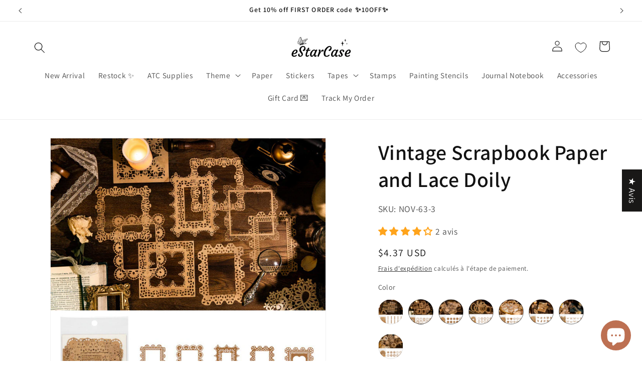

--- FILE ---
content_type: text/html; charset=utf-8
request_url: https://estarcase.com/fr/products/vintage-scrapbook-paper-and-lace-doily
body_size: 85774
content:
<!doctype html>
<html class="js" lang="fr">
  <head>
    
    <meta charset="utf-8">
    <meta http-equiv="X-UA-Compatible" content="IE=edge">
    <meta name="viewport" content="width=device-width,initial-scale=1">
    <meta name="author" content="shopify2006">
    <meta name="theme-color" content="">
    <link rel="canonical" href="https://estarcase.com/fr/products/vintage-scrapbook-paper-and-lace-doily"><link rel="icon" type="image/png" href="//estarcase.com/cdn/shop/files/8_90129180-ede8-4d22-994e-1b005b7a1b21.png?crop=center&height=32&v=1721899112&width=32"><link rel="preconnect" href="https://fonts.shopifycdn.com" crossorigin><title>
      Vintage Scrapbook Paper and Lace Doily
 &ndash; Estarcase</title>

    
      <meta name="description" content="These vintage scrapbook paper and lace doily Perfect for planners, bullet journals, art DIY crafts, scrapbooks, decorate your diary, hand book, photo frames, calendars, gift wrap. Material: high quality paperSize: 120mm*140mmPackage:10 pcse /pack , 10 designs *1, original package">
    

    

<meta property="og:site_name" content="Estarcase">
<meta property="og:url" content="https://estarcase.com/fr/products/vintage-scrapbook-paper-and-lace-doily">
<meta property="og:title" content="Vintage Scrapbook Paper and Lace Doily">
<meta property="og:type" content="product">
<meta property="og:description" content="These vintage scrapbook paper and lace doily Perfect for planners, bullet journals, art DIY crafts, scrapbooks, decorate your diary, hand book, photo frames, calendars, gift wrap. Material: high quality paperSize: 120mm*140mmPackage:10 pcse /pack , 10 designs *1, original package"><meta property="og:image" content="http://estarcase.com/cdn/shop/products/O1CN01fqsXZj1gdcN9HYhQP__956194165-0-cib.jpg?v=1669284188">
  <meta property="og:image:secure_url" content="https://estarcase.com/cdn/shop/products/O1CN01fqsXZj1gdcN9HYhQP__956194165-0-cib.jpg?v=1669284188">
  <meta property="og:image:width" content="800">
  <meta property="og:image:height" content="800"><meta property="og:price:amount" content="4.37">
  <meta property="og:price:currency" content="USD"><meta name="twitter:card" content="summary_large_image">
<meta name="twitter:title" content="Vintage Scrapbook Paper and Lace Doily">
<meta name="twitter:description" content="These vintage scrapbook paper and lace doily Perfect for planners, bullet journals, art DIY crafts, scrapbooks, decorate your diary, hand book, photo frames, calendars, gift wrap. Material: high quality paperSize: 120mm*140mmPackage:10 pcse /pack , 10 designs *1, original package">


    <script src="//estarcase.com/cdn/shop/t/91/assets/constants.js?v=132983761750457495441721296847" defer="defer"></script>
    <script src="//estarcase.com/cdn/shop/t/91/assets/pubsub.js?v=158357773527763999511721296847" defer="defer"></script>
    <script src="https://cdn.shopify.com/s/files/1/0562/8529/8762/files/20240702_global.min.js?v=1719907047" defer="defer"></script>
<script src="//estarcase.com/cdn/shop/t/91/assets/animations.js?v=88693664871331136111721296846" defer="defer"></script><script>window.performance && window.performance.mark && window.performance.mark('shopify.content_for_header.start');</script><meta name="facebook-domain-verification" content="ewtmjr1mo7ymob2pxdf5zuto1u777e">
<meta name="google-site-verification" content="DEcc9c0RQUNmHfJP_Cp5mHrCxOWdMI1kbD36GstgtKQ">
<meta id="shopify-digital-wallet" name="shopify-digital-wallet" content="/1762001007/digital_wallets/dialog">
<meta name="shopify-checkout-api-token" content="756c9d81004f3b8ea1413651f3060357">
<meta id="in-context-paypal-metadata" data-shop-id="1762001007" data-venmo-supported="true" data-environment="production" data-locale="fr_FR" data-paypal-v4="true" data-currency="USD">
<link rel="alternate" hreflang="x-default" href="https://estarcase.com/products/vintage-scrapbook-paper-and-lace-doily">
<link rel="alternate" hreflang="en" href="https://estarcase.com/products/vintage-scrapbook-paper-and-lace-doily">
<link rel="alternate" hreflang="de" href="https://estarcase.com/de/products/vintage-scrapbook-paper-and-lace-doily">
<link rel="alternate" hreflang="fr" href="https://estarcase.com/fr/products/vintage-scrapbook-paper-and-lace-doily">
<link rel="alternate" hreflang="es" href="https://estarcase.com/es/products/vintage-scrapbook-paper-and-lace-doily">
<link rel="alternate" type="application/json+oembed" href="https://estarcase.com/fr/products/vintage-scrapbook-paper-and-lace-doily.oembed">
<script async="async" src="/checkouts/internal/preloads.js?locale=fr-US"></script>
<link rel="preconnect" href="https://shop.app" crossorigin="anonymous">
<script async="async" src="https://shop.app/checkouts/internal/preloads.js?locale=fr-US&shop_id=1762001007" crossorigin="anonymous"></script>
<script id="apple-pay-shop-capabilities" type="application/json">{"shopId":1762001007,"countryCode":"US","currencyCode":"USD","merchantCapabilities":["supports3DS"],"merchantId":"gid:\/\/shopify\/Shop\/1762001007","merchantName":"Estarcase","requiredBillingContactFields":["postalAddress","email","phone"],"requiredShippingContactFields":["postalAddress","email","phone"],"shippingType":"shipping","supportedNetworks":["visa","masterCard","amex","discover","elo","jcb"],"total":{"type":"pending","label":"Estarcase","amount":"1.00"},"shopifyPaymentsEnabled":true,"supportsSubscriptions":true}</script>
<script id="shopify-features" type="application/json">{"accessToken":"756c9d81004f3b8ea1413651f3060357","betas":["rich-media-storefront-analytics"],"domain":"estarcase.com","predictiveSearch":true,"shopId":1762001007,"locale":"fr"}</script>
<script>var Shopify = Shopify || {};
Shopify.shop = "estarcase.myshopify.com";
Shopify.locale = "fr";
Shopify.currency = {"active":"USD","rate":"1.0"};
Shopify.country = "US";
Shopify.theme = {"name":"Break-through-theme","id":170093674781,"schema_name":"Break Through","schema_version":"2024.07","theme_store_id":null,"role":"main"};
Shopify.theme.handle = "null";
Shopify.theme.style = {"id":null,"handle":null};
Shopify.cdnHost = "estarcase.com/cdn";
Shopify.routes = Shopify.routes || {};
Shopify.routes.root = "/fr/";</script>
<script type="module">!function(o){(o.Shopify=o.Shopify||{}).modules=!0}(window);</script>
<script>!function(o){function n(){var o=[];function n(){o.push(Array.prototype.slice.apply(arguments))}return n.q=o,n}var t=o.Shopify=o.Shopify||{};t.loadFeatures=n(),t.autoloadFeatures=n()}(window);</script>
<script>
  window.ShopifyPay = window.ShopifyPay || {};
  window.ShopifyPay.apiHost = "shop.app\/pay";
  window.ShopifyPay.redirectState = null;
</script>
<script id="shop-js-analytics" type="application/json">{"pageType":"product"}</script>
<script defer="defer" async type="module" src="//estarcase.com/cdn/shopifycloud/shop-js/modules/v2/client.init-shop-cart-sync_INwxTpsh.fr.esm.js"></script>
<script defer="defer" async type="module" src="//estarcase.com/cdn/shopifycloud/shop-js/modules/v2/chunk.common_YNAa1F1g.esm.js"></script>
<script type="module">
  await import("//estarcase.com/cdn/shopifycloud/shop-js/modules/v2/client.init-shop-cart-sync_INwxTpsh.fr.esm.js");
await import("//estarcase.com/cdn/shopifycloud/shop-js/modules/v2/chunk.common_YNAa1F1g.esm.js");

  window.Shopify.SignInWithShop?.initShopCartSync?.({"fedCMEnabled":true,"windoidEnabled":true});

</script>
<script defer="defer" async type="module" src="//estarcase.com/cdn/shopifycloud/shop-js/modules/v2/client.payment-terms_BUSo56Mg.fr.esm.js"></script>
<script defer="defer" async type="module" src="//estarcase.com/cdn/shopifycloud/shop-js/modules/v2/chunk.common_YNAa1F1g.esm.js"></script>
<script defer="defer" async type="module" src="//estarcase.com/cdn/shopifycloud/shop-js/modules/v2/chunk.modal_DXhkN-5p.esm.js"></script>
<script type="module">
  await import("//estarcase.com/cdn/shopifycloud/shop-js/modules/v2/client.payment-terms_BUSo56Mg.fr.esm.js");
await import("//estarcase.com/cdn/shopifycloud/shop-js/modules/v2/chunk.common_YNAa1F1g.esm.js");
await import("//estarcase.com/cdn/shopifycloud/shop-js/modules/v2/chunk.modal_DXhkN-5p.esm.js");

  
</script>
<script>
  window.Shopify = window.Shopify || {};
  if (!window.Shopify.featureAssets) window.Shopify.featureAssets = {};
  window.Shopify.featureAssets['shop-js'] = {"shop-cart-sync":["modules/v2/client.shop-cart-sync_BVs4vSl-.fr.esm.js","modules/v2/chunk.common_YNAa1F1g.esm.js"],"init-fed-cm":["modules/v2/client.init-fed-cm_CEmYoMXU.fr.esm.js","modules/v2/chunk.common_YNAa1F1g.esm.js"],"shop-button":["modules/v2/client.shop-button_BhVpOdEY.fr.esm.js","modules/v2/chunk.common_YNAa1F1g.esm.js"],"init-windoid":["modules/v2/client.init-windoid_DVncJssP.fr.esm.js","modules/v2/chunk.common_YNAa1F1g.esm.js"],"shop-cash-offers":["modules/v2/client.shop-cash-offers_CD5ChB-w.fr.esm.js","modules/v2/chunk.common_YNAa1F1g.esm.js","modules/v2/chunk.modal_DXhkN-5p.esm.js"],"shop-toast-manager":["modules/v2/client.shop-toast-manager_CMZA41xP.fr.esm.js","modules/v2/chunk.common_YNAa1F1g.esm.js"],"init-shop-email-lookup-coordinator":["modules/v2/client.init-shop-email-lookup-coordinator_Dxg3Qq63.fr.esm.js","modules/v2/chunk.common_YNAa1F1g.esm.js"],"pay-button":["modules/v2/client.pay-button_CApwTr-J.fr.esm.js","modules/v2/chunk.common_YNAa1F1g.esm.js"],"avatar":["modules/v2/client.avatar_BTnouDA3.fr.esm.js"],"init-shop-cart-sync":["modules/v2/client.init-shop-cart-sync_INwxTpsh.fr.esm.js","modules/v2/chunk.common_YNAa1F1g.esm.js"],"shop-login-button":["modules/v2/client.shop-login-button_Ctct7BR2.fr.esm.js","modules/v2/chunk.common_YNAa1F1g.esm.js","modules/v2/chunk.modal_DXhkN-5p.esm.js"],"init-customer-accounts-sign-up":["modules/v2/client.init-customer-accounts-sign-up_DTysEz83.fr.esm.js","modules/v2/client.shop-login-button_Ctct7BR2.fr.esm.js","modules/v2/chunk.common_YNAa1F1g.esm.js","modules/v2/chunk.modal_DXhkN-5p.esm.js"],"init-shop-for-new-customer-accounts":["modules/v2/client.init-shop-for-new-customer-accounts_wbmNjFX3.fr.esm.js","modules/v2/client.shop-login-button_Ctct7BR2.fr.esm.js","modules/v2/chunk.common_YNAa1F1g.esm.js","modules/v2/chunk.modal_DXhkN-5p.esm.js"],"init-customer-accounts":["modules/v2/client.init-customer-accounts_DqpN27KS.fr.esm.js","modules/v2/client.shop-login-button_Ctct7BR2.fr.esm.js","modules/v2/chunk.common_YNAa1F1g.esm.js","modules/v2/chunk.modal_DXhkN-5p.esm.js"],"shop-follow-button":["modules/v2/client.shop-follow-button_CBz8VXaE.fr.esm.js","modules/v2/chunk.common_YNAa1F1g.esm.js","modules/v2/chunk.modal_DXhkN-5p.esm.js"],"lead-capture":["modules/v2/client.lead-capture_Bo6pQGej.fr.esm.js","modules/v2/chunk.common_YNAa1F1g.esm.js","modules/v2/chunk.modal_DXhkN-5p.esm.js"],"checkout-modal":["modules/v2/client.checkout-modal_B_8gz53b.fr.esm.js","modules/v2/chunk.common_YNAa1F1g.esm.js","modules/v2/chunk.modal_DXhkN-5p.esm.js"],"shop-login":["modules/v2/client.shop-login_CTIGRVE1.fr.esm.js","modules/v2/chunk.common_YNAa1F1g.esm.js","modules/v2/chunk.modal_DXhkN-5p.esm.js"],"payment-terms":["modules/v2/client.payment-terms_BUSo56Mg.fr.esm.js","modules/v2/chunk.common_YNAa1F1g.esm.js","modules/v2/chunk.modal_DXhkN-5p.esm.js"]};
</script>
<script>(function() {
  var isLoaded = false;
  function asyncLoad() {
    if (isLoaded) return;
    isLoaded = true;
    var urls = ["https:\/\/seo.apps.avada.io\/avada-seo-installed.js?shop=estarcase.myshopify.com","\/\/cdn.shopify.com\/proxy\/31239b4c3aea7558a897d6fb109cba8c9843b489ec382ce7c289b2f282f3d8f5\/api.goaffpro.com\/loader.js?shop=estarcase.myshopify.com\u0026sp-cache-control=cHVibGljLCBtYXgtYWdlPTkwMA"];
    for (var i = 0; i < urls.length; i++) {
      var s = document.createElement('script');
      s.type = 'text/javascript';
      s.async = true;
      s.src = urls[i];
      var x = document.getElementsByTagName('script')[0];
      x.parentNode.insertBefore(s, x);
    }
  };
  if(window.attachEvent) {
    window.attachEvent('onload', asyncLoad);
  } else {
    window.addEventListener('load', asyncLoad, false);
  }
})();</script>
<script id="__st">var __st={"a":1762001007,"offset":-28800,"reqid":"7bf80582-7a44-4dc4-90f2-99a1ae72621d-1768979443","pageurl":"estarcase.com\/fr\/products\/vintage-scrapbook-paper-and-lace-doily","u":"4f938d3e7738","p":"product","rtyp":"product","rid":8015275032861};</script>
<script>window.ShopifyPaypalV4VisibilityTracking = true;</script>
<script id="captcha-bootstrap">!function(){'use strict';const t='contact',e='account',n='new_comment',o=[[t,t],['blogs',n],['comments',n],[t,'customer']],c=[[e,'customer_login'],[e,'guest_login'],[e,'recover_customer_password'],[e,'create_customer']],r=t=>t.map((([t,e])=>`form[action*='/${t}']:not([data-nocaptcha='true']) input[name='form_type'][value='${e}']`)).join(','),a=t=>()=>t?[...document.querySelectorAll(t)].map((t=>t.form)):[];function s(){const t=[...o],e=r(t);return a(e)}const i='password',u='form_key',d=['recaptcha-v3-token','g-recaptcha-response','h-captcha-response',i],f=()=>{try{return window.sessionStorage}catch{return}},m='__shopify_v',_=t=>t.elements[u];function p(t,e,n=!1){try{const o=window.sessionStorage,c=JSON.parse(o.getItem(e)),{data:r}=function(t){const{data:e,action:n}=t;return t[m]||n?{data:e,action:n}:{data:t,action:n}}(c);for(const[e,n]of Object.entries(r))t.elements[e]&&(t.elements[e].value=n);n&&o.removeItem(e)}catch(o){console.error('form repopulation failed',{error:o})}}const l='form_type',E='cptcha';function T(t){t.dataset[E]=!0}const w=window,h=w.document,L='Shopify',v='ce_forms',y='captcha';let A=!1;((t,e)=>{const n=(g='f06e6c50-85a8-45c8-87d0-21a2b65856fe',I='https://cdn.shopify.com/shopifycloud/storefront-forms-hcaptcha/ce_storefront_forms_captcha_hcaptcha.v1.5.2.iife.js',D={infoText:'Protégé par hCaptcha',privacyText:'Confidentialité',termsText:'Conditions'},(t,e,n)=>{const o=w[L][v],c=o.bindForm;if(c)return c(t,g,e,D).then(n);var r;o.q.push([[t,g,e,D],n]),r=I,A||(h.body.append(Object.assign(h.createElement('script'),{id:'captcha-provider',async:!0,src:r})),A=!0)});var g,I,D;w[L]=w[L]||{},w[L][v]=w[L][v]||{},w[L][v].q=[],w[L][y]=w[L][y]||{},w[L][y].protect=function(t,e){n(t,void 0,e),T(t)},Object.freeze(w[L][y]),function(t,e,n,w,h,L){const[v,y,A,g]=function(t,e,n){const i=e?o:[],u=t?c:[],d=[...i,...u],f=r(d),m=r(i),_=r(d.filter((([t,e])=>n.includes(e))));return[a(f),a(m),a(_),s()]}(w,h,L),I=t=>{const e=t.target;return e instanceof HTMLFormElement?e:e&&e.form},D=t=>v().includes(t);t.addEventListener('submit',(t=>{const e=I(t);if(!e)return;const n=D(e)&&!e.dataset.hcaptchaBound&&!e.dataset.recaptchaBound,o=_(e),c=g().includes(e)&&(!o||!o.value);(n||c)&&t.preventDefault(),c&&!n&&(function(t){try{if(!f())return;!function(t){const e=f();if(!e)return;const n=_(t);if(!n)return;const o=n.value;o&&e.removeItem(o)}(t);const e=Array.from(Array(32),(()=>Math.random().toString(36)[2])).join('');!function(t,e){_(t)||t.append(Object.assign(document.createElement('input'),{type:'hidden',name:u})),t.elements[u].value=e}(t,e),function(t,e){const n=f();if(!n)return;const o=[...t.querySelectorAll(`input[type='${i}']`)].map((({name:t})=>t)),c=[...d,...o],r={};for(const[a,s]of new FormData(t).entries())c.includes(a)||(r[a]=s);n.setItem(e,JSON.stringify({[m]:1,action:t.action,data:r}))}(t,e)}catch(e){console.error('failed to persist form',e)}}(e),e.submit())}));const S=(t,e)=>{t&&!t.dataset[E]&&(n(t,e.some((e=>e===t))),T(t))};for(const o of['focusin','change'])t.addEventListener(o,(t=>{const e=I(t);D(e)&&S(e,y())}));const B=e.get('form_key'),M=e.get(l),P=B&&M;t.addEventListener('DOMContentLoaded',(()=>{const t=y();if(P)for(const e of t)e.elements[l].value===M&&p(e,B);[...new Set([...A(),...v().filter((t=>'true'===t.dataset.shopifyCaptcha))])].forEach((e=>S(e,t)))}))}(h,new URLSearchParams(w.location.search),n,t,e,['guest_login'])})(!0,!0)}();</script>
<script integrity="sha256-4kQ18oKyAcykRKYeNunJcIwy7WH5gtpwJnB7kiuLZ1E=" data-source-attribution="shopify.loadfeatures" defer="defer" src="//estarcase.com/cdn/shopifycloud/storefront/assets/storefront/load_feature-a0a9edcb.js" crossorigin="anonymous"></script>
<script crossorigin="anonymous" defer="defer" src="//estarcase.com/cdn/shopifycloud/storefront/assets/shopify_pay/storefront-65b4c6d7.js?v=20250812"></script>
<script data-source-attribution="shopify.dynamic_checkout.dynamic.init">var Shopify=Shopify||{};Shopify.PaymentButton=Shopify.PaymentButton||{isStorefrontPortableWallets:!0,init:function(){window.Shopify.PaymentButton.init=function(){};var t=document.createElement("script");t.src="https://estarcase.com/cdn/shopifycloud/portable-wallets/latest/portable-wallets.fr.js",t.type="module",document.head.appendChild(t)}};
</script>
<script data-source-attribution="shopify.dynamic_checkout.buyer_consent">
  function portableWalletsHideBuyerConsent(e){var t=document.getElementById("shopify-buyer-consent"),n=document.getElementById("shopify-subscription-policy-button");t&&n&&(t.classList.add("hidden"),t.setAttribute("aria-hidden","true"),n.removeEventListener("click",e))}function portableWalletsShowBuyerConsent(e){var t=document.getElementById("shopify-buyer-consent"),n=document.getElementById("shopify-subscription-policy-button");t&&n&&(t.classList.remove("hidden"),t.removeAttribute("aria-hidden"),n.addEventListener("click",e))}window.Shopify?.PaymentButton&&(window.Shopify.PaymentButton.hideBuyerConsent=portableWalletsHideBuyerConsent,window.Shopify.PaymentButton.showBuyerConsent=portableWalletsShowBuyerConsent);
</script>
<script data-source-attribution="shopify.dynamic_checkout.cart.bootstrap">document.addEventListener("DOMContentLoaded",(function(){function t(){return document.querySelector("shopify-accelerated-checkout-cart, shopify-accelerated-checkout")}if(t())Shopify.PaymentButton.init();else{new MutationObserver((function(e,n){t()&&(Shopify.PaymentButton.init(),n.disconnect())})).observe(document.body,{childList:!0,subtree:!0})}}));
</script>
<link id="shopify-accelerated-checkout-styles" rel="stylesheet" media="screen" href="https://estarcase.com/cdn/shopifycloud/portable-wallets/latest/accelerated-checkout-backwards-compat.css" crossorigin="anonymous">
<style id="shopify-accelerated-checkout-cart">
        #shopify-buyer-consent {
  margin-top: 1em;
  display: inline-block;
  width: 100%;
}

#shopify-buyer-consent.hidden {
  display: none;
}

#shopify-subscription-policy-button {
  background: none;
  border: none;
  padding: 0;
  text-decoration: underline;
  font-size: inherit;
  cursor: pointer;
}

#shopify-subscription-policy-button::before {
  box-shadow: none;
}

      </style>
<script id="sections-script" data-sections="header" defer="defer" src="//estarcase.com/cdn/shop/t/91/compiled_assets/scripts.js?v=13968"></script>
<script>window.performance && window.performance.mark && window.performance.mark('shopify.content_for_header.end');</script>


    <style data-shopify>
  @font-face {
  font-family: Assistant;
  font-weight: 400;
  font-style: normal;
  font-display: swap;
  src: url("//estarcase.com/cdn/fonts/assistant/assistant_n4.9120912a469cad1cc292572851508ca49d12e768.woff2") format("woff2"),
       url("//estarcase.com/cdn/fonts/assistant/assistant_n4.6e9875ce64e0fefcd3f4446b7ec9036b3ddd2985.woff") format("woff");
}

  
  
  
  @font-face {
  font-family: Assistant;
  font-weight: 600;
  font-style: normal;
  font-display: swap;
  src: url("//estarcase.com/cdn/fonts/assistant/assistant_n6.b2cbcfa81550fc99b5d970d0ef582eebcbac24e0.woff2") format("woff2"),
       url("//estarcase.com/cdn/fonts/assistant/assistant_n6.5dced1e1f897f561a8304b6ef1c533d81fd1c6e0.woff") format("woff");
}


  
    :root,
    .color-scheme-1 {
      --color-background: 255,255,255;
    
      --gradient-background: #ffffff;
    

    

    --color-foreground: 18,18,18;
    --color-background-contrast: 191,191,191;
    --color-shadow: 18,18,18;
    --color-button: 123,62,48;
    --color-button-text: 255,255,255;
    --color-secondary-button: 255,255,255;
    --color-secondary-button-text: 18,18,18;
    --color-link: 18,18,18;
    --color-badge-foreground: 18,18,18;
    --color-badge-background: 255,255,255;
    --color-badge-border: 18,18,18;
    --payment-terms-background-color: rgb(255 255 255);
  }
  
    
    .color-scheme-2 {
      --color-background: 243,243,243;
    
      --gradient-background: #f3f3f3;
    

    

    --color-foreground: 18,18,18;
    --color-background-contrast: 179,179,179;
    --color-shadow: 18,18,18;
    --color-button: 18,18,18;
    --color-button-text: 243,243,243;
    --color-secondary-button: 243,243,243;
    --color-secondary-button-text: 18,18,18;
    --color-link: 18,18,18;
    --color-badge-foreground: 18,18,18;
    --color-badge-background: 243,243,243;
    --color-badge-border: 18,18,18;
    --payment-terms-background-color: rgb(243 243 243);
  }
  
    
    .color-scheme-3 {
      --color-background: 36,40,51;
    
      --gradient-background: #242833;
    

    

    --color-foreground: 255,255,255;
    --color-background-contrast: 47,52,66;
    --color-shadow: 18,18,18;
    --color-button: 255,255,255;
    --color-button-text: 0,0,0;
    --color-secondary-button: 36,40,51;
    --color-secondary-button-text: 255,255,255;
    --color-link: 255,255,255;
    --color-badge-foreground: 255,255,255;
    --color-badge-background: 36,40,51;
    --color-badge-border: 255,255,255;
    --payment-terms-background-color: rgb(36 40 51);
  }
  
    
    .color-scheme-4 {
      --color-background: 189,112,82;
    
      --gradient-background: #bd7052;
    

    

    --color-foreground: 255,255,255;
    --color-background-contrast: 104,58,40;
    --color-shadow: 18,18,18;
    --color-button: 255,255,255;
    --color-button-text: 18,18,18;
    --color-secondary-button: 189,112,82;
    --color-secondary-button-text: 255,255,255;
    --color-link: 255,255,255;
    --color-badge-foreground: 255,255,255;
    --color-badge-background: 189,112,82;
    --color-badge-border: 255,255,255;
    --payment-terms-background-color: rgb(189 112 82);
  }
  
    
    .color-scheme-5 {
      --color-background: 51,79,180;
    
      --gradient-background: #334fb4;
    

    

    --color-foreground: 255,255,255;
    --color-background-contrast: 23,35,81;
    --color-shadow: 18,18,18;
    --color-button: 255,255,255;
    --color-button-text: 51,79,180;
    --color-secondary-button: 51,79,180;
    --color-secondary-button-text: 255,255,255;
    --color-link: 255,255,255;
    --color-badge-foreground: 255,255,255;
    --color-badge-background: 51,79,180;
    --color-badge-border: 255,255,255;
    --payment-terms-background-color: rgb(51 79 180);
  }
  

  body, .color-scheme-1, .color-scheme-2, .color-scheme-3, .color-scheme-4, .color-scheme-5 {
    color: rgba(var(--color-foreground), 0.75);
    background-color: rgb(var(--color-background));
  }

  :root {
    --font-body-family: Assistant, sans-serif;
    --font-body-style: normal;
    --font-body-weight: 400;
    --font-body-weight-bold: 700;

    --font-heading-family: Assistant, sans-serif;
    --font-heading-style: normal;
    --font-heading-weight: 600;

    --font-body-scale: 1.1;
    --font-heading-scale: 0.9545454545454546;

    --media-padding: px;
    --media-border-opacity: 0.05;
    --media-border-width: 1px;
    --media-radius: 0px;
    --media-shadow-opacity: 0.0;
    --media-shadow-horizontal-offset: 0px;
    --media-shadow-vertical-offset: 4px;
    --media-shadow-blur-radius: 5px;
    --media-shadow-visible: 0;

    --page-width: 120rem;
    --page-width-margin: 0rem;

    --product-card-image-padding: 0.0rem;
    --product-card-corner-radius: 0.0rem;
    --product-card-text-alignment: left;
    --product-card-border-width: 0.0rem;
    --product-card-border-opacity: 0.1;
    --product-card-shadow-opacity: 0.0;
    --product-card-shadow-visible: 0;
    --product-card-shadow-horizontal-offset: 0.0rem;
    --product-card-shadow-vertical-offset: 0.4rem;
    --product-card-shadow-blur-radius: 0.5rem;

    --collection-card-image-padding: 0.0rem;
    --collection-card-corner-radius: 0.0rem;
    --collection-card-text-alignment: left;
    --collection-card-border-width: 0.0rem;
    --collection-card-border-opacity: 0.1;
    --collection-card-shadow-opacity: 0.0;
    --collection-card-shadow-visible: 0;
    --collection-card-shadow-horizontal-offset: 0.0rem;
    --collection-card-shadow-vertical-offset: 0.4rem;
    --collection-card-shadow-blur-radius: 0.5rem;

    --blog-card-image-padding: 0.0rem;
    --blog-card-corner-radius: 0.0rem;
    --blog-card-text-alignment: left;
    --blog-card-border-width: 0.0rem;
    --blog-card-border-opacity: 0.1;
    --blog-card-shadow-opacity: 0.0;
    --blog-card-shadow-visible: 0;
    --blog-card-shadow-horizontal-offset: 0.0rem;
    --blog-card-shadow-vertical-offset: 0.4rem;
    --blog-card-shadow-blur-radius: 0.5rem;

    --badge-corner-radius: 4.0rem;

    --popup-border-width: 1px;
    --popup-border-opacity: 0.1;
    --popup-corner-radius: 0px;
    --popup-shadow-opacity: 0.05;
    --popup-shadow-horizontal-offset: 0px;
    --popup-shadow-vertical-offset: 4px;
    --popup-shadow-blur-radius: 5px;

    --drawer-border-width: 1px;
    --drawer-border-opacity: 0.1;
    --drawer-shadow-opacity: 0.0;
    --drawer-shadow-horizontal-offset: 0px;
    --drawer-shadow-vertical-offset: 4px;
    --drawer-shadow-blur-radius: 5px;

    --spacing-sections-desktop: 0px;
    --spacing-sections-mobile: 0px;

    --grid-desktop-vertical-spacing: 8px;
    --grid-desktop-horizontal-spacing: 8px;
    --grid-mobile-vertical-spacing: 4px;
    --grid-mobile-horizontal-spacing: 4px;

    --text-boxes-border-opacity: 0.1;
    --text-boxes-border-width: 0px;
    --text-boxes-radius: 0px;
    --text-boxes-shadow-opacity: 0.0;
    --text-boxes-shadow-visible: 0;
    --text-boxes-shadow-horizontal-offset: 0px;
    --text-boxes-shadow-vertical-offset: 4px;
    --text-boxes-shadow-blur-radius: 5px;

    --buttons-radius: 40px;
    --buttons-radius-outset: 41px;
    --buttons-border-width: 1px;
    --buttons-border-opacity: 1.0;
    --buttons-shadow-opacity: 0.85;
    --buttons-shadow-visible: 1;
    --buttons-shadow-horizontal-offset: 0px;
    --buttons-shadow-vertical-offset: 4px;
    --buttons-shadow-blur-radius: 5px;
    --buttons-border-offset: 0.3px;

    --inputs-radius: 0px;
    --inputs-border-width: 1px;
    --inputs-border-opacity: 0.55;
    --inputs-shadow-opacity: 0.0;
    --inputs-shadow-horizontal-offset: 0px;
    --inputs-margin-offset: 0px;
    --inputs-shadow-vertical-offset: 4px;
    --inputs-shadow-blur-radius: 5px;
    --inputs-radius-outset: 0px;

    --variant-pills-radius: 40px;
    --variant-pills-border-width: 1px;
    --variant-pills-border-opacity: 0.55;
    --variant-pills-shadow-opacity: 0.0;
    --variant-pills-shadow-horizontal-offset: 0px;
    --variant-pills-shadow-vertical-offset: 4px;
    --variant-pills-shadow-blur-radius: 5px;
  }

  *,
  *::before,
  *::after {
    box-sizing: inherit;
  }

  html {
    box-sizing: border-box;
    font-size: calc(var(--font-body-scale) * 62.5%);
    height: 100%;
  }

  body {
    display: grid;
    grid-template-rows: auto auto 1fr auto;
    grid-template-columns: 100%;
    min-height: 100%;
    margin: 0;
    font-size: 1.5rem;
    letter-spacing: 0.06rem;
    line-height: calc(1 + 0.8 / var(--font-body-scale));
    font-family: var(--font-body-family);
    font-style: var(--font-body-style);
    font-weight: var(--font-body-weight);
  }

  @media screen and (min-width: 750px) {
    body {
      font-size: 1.6rem;
    }
  }
</style>

    <link href="//estarcase.com/cdn/shop/t/91/assets/base.css?v=150523738453803618661721306293" rel="stylesheet" type="text/css" media="all" />

      <link rel="preload" as="font" href="//estarcase.com/cdn/fonts/assistant/assistant_n4.9120912a469cad1cc292572851508ca49d12e768.woff2" type="font/woff2" crossorigin>
      

      <link rel="preload" as="font" href="//estarcase.com/cdn/fonts/assistant/assistant_n6.b2cbcfa81550fc99b5d970d0ef582eebcbac24e0.woff2" type="font/woff2" crossorigin>
      
<link href="//estarcase.com/cdn/shop/t/91/assets/component-localization-form.css?v=120620094879297847921721296846" rel="stylesheet" type="text/css" media="all" />
      <script src="//estarcase.com/cdn/shop/t/91/assets/localization-form.js?v=144176611646395275351721296847" defer="defer"></script><link
        rel="stylesheet"
        href="//estarcase.com/cdn/shop/t/91/assets/component-predictive-search.css?v=118923337488134913561721296846"
        media="print"
        onload="this.media='all'"
      ><script>
      if (Shopify.designMode) {
        document.documentElement.classList.add('shopify-design-mode');
      }
    </script>
    
    <!-- Avada Boost Sales Script -->

      



              
              
              
              
              
              
              
              <script>const AVADA_ENHANCEMENTS = {};
          AVADA_ENHANCEMENTS.contentProtection = false;
          AVADA_ENHANCEMENTS.hideCheckoutButon = false;
          AVADA_ENHANCEMENTS.cartSticky = true;
          AVADA_ENHANCEMENTS.multiplePixelStatus = undefined;
          AVADA_ENHANCEMENTS.inactiveStatus = false;
          AVADA_ENHANCEMENTS.cartButtonAnimationStatus = false;
          AVADA_ENHANCEMENTS.whatsappStatus = false;
          AVADA_ENHANCEMENTS.messengerStatus = false;
          AVADA_ENHANCEMENTS.livechatStatus = false;
          </script>




















      <script>
        const AVADA_CDT = {};
        AVADA_CDT.template = "product";
        AVADA_CDT.collections = [];
        
          AVADA_CDT.collections.push("428064243997");
        
          AVADA_CDT.collections.push("428064178461");
        
          AVADA_CDT.collections.push("440078926109");
        
          AVADA_CDT.collections.push("428064407837");
        
          AVADA_CDT.collections.push("428065063197");
        

        const AVADA_INVQTY = {};
        
          AVADA_INVQTY[44023906730269] = 0;
        
          AVADA_INVQTY[44023906763037] = 5;
        
          AVADA_INVQTY[44023906795805] = 1;
        
          AVADA_INVQTY[44023906828573] = 5;
        
          AVADA_INVQTY[44023906861341] = 4;
        
          AVADA_INVQTY[44023906894109] = 4;
        
          AVADA_INVQTY[44023906926877] = 1;
        
          AVADA_INVQTY[44023906959645] = 0;
        

        AVADA_CDT.cartitem = 0;
        AVADA_CDT.moneyformat = `<span class=money>\${{amount}}</span>`;
        AVADA_CDT.cartTotalPrice = 0;
        
        AVADA_CDT.selected_variant_id = 44023906763037;
        AVADA_CDT.product = {"id": 8015275032861,"title": "Vintage Scrapbook Paper and Lace Doily","handle": "vintage-scrapbook-paper-and-lace-doily","vendor": "Hey Judy",
            "type": "Scrapbook Paper","tags": [],"price": 437,"price_min": 437,"price_max": 437,
            "available": true,"price_varies": false,"compare_at_price": null,
            "compare_at_price_min": 0,"compare_at_price_max": 0,
            "compare_at_price_varies": false,"variants": [{"id":44023906730269,"title":"A","option1":"A","option2":null,"option3":null,"sku":"NOV-63-2","requires_shipping":true,"taxable":true,"featured_image":{"id":39899427635485,"product_id":8015275032861,"position":5,"created_at":"2022-11-24T02:03:05-08:00","updated_at":"2022-11-24T02:03:08-08:00","alt":"Vintage Scrapbook Paper and Lace Doily","width":750,"height":750,"src":"\/\/estarcase.com\/cdn\/shop\/products\/A_eb471c76-ab82-4b14-a2c5-8369feced261.jpg?v=1669284188","variant_ids":[44023906730269]},"available":false,"name":"Vintage Scrapbook Paper and Lace Doily - A","public_title":"A","options":["A"],"price":437,"weight":0,"compare_at_price":null,"inventory_management":"shopify","barcode":"","featured_media":{"alt":"Vintage Scrapbook Paper and Lace Doily","id":32225705623837,"position":5,"preview_image":{"aspect_ratio":1.0,"height":750,"width":750,"src":"\/\/estarcase.com\/cdn\/shop\/products\/A_eb471c76-ab82-4b14-a2c5-8369feced261.jpg?v=1669284188"}},"requires_selling_plan":false,"selling_plan_allocations":[]},{"id":44023906763037,"title":"B","option1":"B","option2":null,"option3":null,"sku":"NOV-63-3","requires_shipping":true,"taxable":true,"featured_image":{"id":39899427864861,"product_id":8015275032861,"position":6,"created_at":"2022-11-24T02:03:06-08:00","updated_at":"2022-11-24T02:03:10-08:00","alt":"Vintage Scrapbook Paper and Lace Doily","width":750,"height":750,"src":"\/\/estarcase.com\/cdn\/shop\/products\/B_8e6910b7-2301-45ad-87d6-f01f2edec6f7.jpg?v=1669284190","variant_ids":[44023906763037]},"available":true,"name":"Vintage Scrapbook Paper and Lace Doily - B","public_title":"B","options":["B"],"price":437,"weight":0,"compare_at_price":null,"inventory_management":"shopify","barcode":"","featured_media":{"alt":"Vintage Scrapbook Paper and Lace Doily","id":32225705656605,"position":6,"preview_image":{"aspect_ratio":1.0,"height":750,"width":750,"src":"\/\/estarcase.com\/cdn\/shop\/products\/B_8e6910b7-2301-45ad-87d6-f01f2edec6f7.jpg?v=1669284190"}},"requires_selling_plan":false,"selling_plan_allocations":[]},{"id":44023906795805,"title":"C","option1":"C","option2":null,"option3":null,"sku":"NOV-63-4","requires_shipping":true,"taxable":true,"featured_image":{"id":39899427832093,"product_id":8015275032861,"position":7,"created_at":"2022-11-24T02:03:06-08:00","updated_at":"2022-11-24T02:03:09-08:00","alt":"Vintage Scrapbook Paper and Lace Doily","width":750,"height":750,"src":"\/\/estarcase.com\/cdn\/shop\/products\/C_f3743ad3-f40e-4f25-9391-b6b35004a6c3.jpg?v=1669284189","variant_ids":[44023906795805]},"available":true,"name":"Vintage Scrapbook Paper and Lace Doily - C","public_title":"C","options":["C"],"price":437,"weight":0,"compare_at_price":null,"inventory_management":"shopify","barcode":"","featured_media":{"alt":"Vintage Scrapbook Paper and Lace Doily","id":32225705689373,"position":7,"preview_image":{"aspect_ratio":1.0,"height":750,"width":750,"src":"\/\/estarcase.com\/cdn\/shop\/products\/C_f3743ad3-f40e-4f25-9391-b6b35004a6c3.jpg?v=1669284189"}},"requires_selling_plan":false,"selling_plan_allocations":[]},{"id":44023906828573,"title":"D","option1":"D","option2":null,"option3":null,"sku":"NOV-63-5","requires_shipping":true,"taxable":true,"featured_image":{"id":39899427963165,"product_id":8015275032861,"position":8,"created_at":"2022-11-24T02:03:06-08:00","updated_at":"2022-11-24T02:03:11-08:00","alt":"Vintage Scrapbook Paper and Lace Doily","width":750,"height":750,"src":"\/\/estarcase.com\/cdn\/shop\/products\/D_d30e58a5-c945-4ea6-8095-2e4ee8d70081.jpg?v=1669284191","variant_ids":[44023906828573]},"available":true,"name":"Vintage Scrapbook Paper and Lace Doily - D","public_title":"D","options":["D"],"price":437,"weight":0,"compare_at_price":null,"inventory_management":"shopify","barcode":"","featured_media":{"alt":"Vintage Scrapbook Paper and Lace Doily","id":32225705722141,"position":8,"preview_image":{"aspect_ratio":1.0,"height":750,"width":750,"src":"\/\/estarcase.com\/cdn\/shop\/products\/D_d30e58a5-c945-4ea6-8095-2e4ee8d70081.jpg?v=1669284191"}},"requires_selling_plan":false,"selling_plan_allocations":[]},{"id":44023906861341,"title":"E","option1":"E","option2":null,"option3":null,"sku":"NOV-63-6","requires_shipping":true,"taxable":true,"featured_image":{"id":39899427602717,"product_id":8015275032861,"position":9,"created_at":"2022-11-24T02:03:06-08:00","updated_at":"2022-11-24T02:03:08-08:00","alt":"Vintage Scrapbook Paper and Lace Doily","width":750,"height":750,"src":"\/\/estarcase.com\/cdn\/shop\/products\/E_0c8ffeb8-2f75-4556-911b-08156650fe60.jpg?v=1669284188","variant_ids":[44023906861341]},"available":true,"name":"Vintage Scrapbook Paper and Lace Doily - E","public_title":"E","options":["E"],"price":437,"weight":0,"compare_at_price":null,"inventory_management":"shopify","barcode":"","featured_media":{"alt":"Vintage Scrapbook Paper and Lace Doily","id":32225705754909,"position":9,"preview_image":{"aspect_ratio":1.0,"height":750,"width":750,"src":"\/\/estarcase.com\/cdn\/shop\/products\/E_0c8ffeb8-2f75-4556-911b-08156650fe60.jpg?v=1669284188"}},"requires_selling_plan":false,"selling_plan_allocations":[]},{"id":44023906894109,"title":"F","option1":"F","option2":null,"option3":null,"sku":"NOV-63-7","requires_shipping":true,"taxable":true,"featured_image":{"id":39899427897629,"product_id":8015275032861,"position":10,"created_at":"2022-11-24T02:03:06-08:00","updated_at":"2022-11-24T02:03:10-08:00","alt":"Vintage Scrapbook Paper and Lace Doily","width":750,"height":750,"src":"\/\/estarcase.com\/cdn\/shop\/products\/F_879a67b3-451a-4a02-9bd5-bb188fad390b.jpg?v=1669284190","variant_ids":[44023906894109]},"available":true,"name":"Vintage Scrapbook Paper and Lace Doily - F","public_title":"F","options":["F"],"price":437,"weight":0,"compare_at_price":null,"inventory_management":"shopify","barcode":"","featured_media":{"alt":"Vintage Scrapbook Paper and Lace Doily","id":32225705787677,"position":10,"preview_image":{"aspect_ratio":1.0,"height":750,"width":750,"src":"\/\/estarcase.com\/cdn\/shop\/products\/F_879a67b3-451a-4a02-9bd5-bb188fad390b.jpg?v=1669284190"}},"requires_selling_plan":false,"selling_plan_allocations":[]},{"id":44023906926877,"title":"G","option1":"G","option2":null,"option3":null,"sku":"NOV-63-8","requires_shipping":true,"taxable":true,"featured_image":{"id":39899427733789,"product_id":8015275032861,"position":11,"created_at":"2022-11-24T02:03:06-08:00","updated_at":"2022-11-24T02:03:09-08:00","alt":"Vintage Scrapbook Paper and Lace Doily","width":750,"height":750,"src":"\/\/estarcase.com\/cdn\/shop\/products\/G_b48a89c8-3e17-4526-bcac-4f2f7b27f285.jpg?v=1669284189","variant_ids":[44023906926877]},"available":true,"name":"Vintage Scrapbook Paper and Lace Doily - G","public_title":"G","options":["G"],"price":437,"weight":0,"compare_at_price":null,"inventory_management":"shopify","barcode":"","featured_media":{"alt":"Vintage Scrapbook Paper and Lace Doily","id":32225705820445,"position":11,"preview_image":{"aspect_ratio":1.0,"height":750,"width":750,"src":"\/\/estarcase.com\/cdn\/shop\/products\/G_b48a89c8-3e17-4526-bcac-4f2f7b27f285.jpg?v=1669284189"}},"requires_selling_plan":false,"selling_plan_allocations":[]},{"id":44023906959645,"title":"H","option1":"H","option2":null,"option3":null,"sku":"NOV-63-9","requires_shipping":true,"taxable":true,"featured_image":{"id":39899427668253,"product_id":8015275032861,"position":12,"created_at":"2022-11-24T02:03:06-08:00","updated_at":"2022-11-24T02:03:08-08:00","alt":"Vintage Scrapbook Paper and Lace Doily","width":750,"height":750,"src":"\/\/estarcase.com\/cdn\/shop\/products\/H_95dd6829-0c5b-4379-aff2-e347b4fc5916.jpg?v=1669284188","variant_ids":[44023906959645]},"available":false,"name":"Vintage Scrapbook Paper and Lace Doily - H","public_title":"H","options":["H"],"price":437,"weight":0,"compare_at_price":null,"inventory_management":"shopify","barcode":"","featured_media":{"alt":"Vintage Scrapbook Paper and Lace Doily","id":32225705853213,"position":12,"preview_image":{"aspect_ratio":1.0,"height":750,"width":750,"src":"\/\/estarcase.com\/cdn\/shop\/products\/H_95dd6829-0c5b-4379-aff2-e347b4fc5916.jpg?v=1669284188"}},"requires_selling_plan":false,"selling_plan_allocations":[]}],"featured_image": "\/\/estarcase.com\/cdn\/shop\/products\/O1CN01fqsXZj1gdcN9HYhQP__956194165-0-cib.jpg?v=1669284188","images": ["\/\/estarcase.com\/cdn\/shop\/products\/O1CN01fqsXZj1gdcN9HYhQP__956194165-0-cib.jpg?v=1669284188","\/\/estarcase.com\/cdn\/shop\/products\/O1CN01fqsXZj1gdcN9HYhQP__956194165-0-cib1.jpg?v=1669284189","\/\/estarcase.com\/cdn\/shop\/products\/O1CN01fqsXZj1gdcN9HYhQP__956194165-0-cib2.jpg?v=1669284189","\/\/estarcase.com\/cdn\/shop\/products\/O1CN01fqsXZj1gdcN9HYhQP__956194165-0-cib3.jpg?v=1669284190","\/\/estarcase.com\/cdn\/shop\/products\/A_eb471c76-ab82-4b14-a2c5-8369feced261.jpg?v=1669284188","\/\/estarcase.com\/cdn\/shop\/products\/B_8e6910b7-2301-45ad-87d6-f01f2edec6f7.jpg?v=1669284190","\/\/estarcase.com\/cdn\/shop\/products\/C_f3743ad3-f40e-4f25-9391-b6b35004a6c3.jpg?v=1669284189","\/\/estarcase.com\/cdn\/shop\/products\/D_d30e58a5-c945-4ea6-8095-2e4ee8d70081.jpg?v=1669284191","\/\/estarcase.com\/cdn\/shop\/products\/E_0c8ffeb8-2f75-4556-911b-08156650fe60.jpg?v=1669284188","\/\/estarcase.com\/cdn\/shop\/products\/F_879a67b3-451a-4a02-9bd5-bb188fad390b.jpg?v=1669284190","\/\/estarcase.com\/cdn\/shop\/products\/G_b48a89c8-3e17-4526-bcac-4f2f7b27f285.jpg?v=1669284189","\/\/estarcase.com\/cdn\/shop\/products\/H_95dd6829-0c5b-4379-aff2-e347b4fc5916.jpg?v=1669284188"]
            };
        

        window.AVADA_BADGES = window.AVADA_BADGES || {};
        window.AVADA_BADGES = [{"font":"default","isSetCustomWidthMobile":false,"customWidthSize":450,"shopDomain":"estarcase.myshopify.com","removeBranding":true,"badgesSmartSelector":false,"badgeSize":"small","inlinePosition":"after","position":"","badgeList":["https:\/\/cdn1.avada.io\/boost-sales\/visa.svg","https:\/\/cdn1.avada.io\/boost-sales\/mastercard.svg","https:\/\/cdn1.avada.io\/boost-sales\/americanexpress.svg","https:\/\/cdn1.avada.io\/boost-sales\/discover.svg","https:\/\/cdn1.avada.io\/boost-sales\/paypal.svg","https:\/\/cdn1.avada.io\/boost-sales\/applepay.svg","https:\/\/cdn1.avada.io\/boost-sales\/googlepay.svg"],"cartPosition":"","collectionPagePosition":"","cartInlinePosition":"after","homePageInlinePosition":"after","description":"Increase a sense of urgency and boost conversation rate on each product page. ","badgePageType":"product","status":true,"showHeaderText":true,"createdAt":"2022-12-20T07:35:35.494Z","customWidthSizeInMobile":450,"badgeBorderRadius":3,"showBadgeBorder":false,"collectionPageInlinePosition":"after","badgeEffect":"","badgeWidth":"full-width","badgeCustomSize":70,"badgeBorderColor":"#e1e1e1","headingSize":16,"textAlign":"avada-align-center","name":"Product Pages","badgeStyle":"color","showBadges":true,"shopId":"ZeW8pA1TwgWtAGe0JPsX","headingColor":"#232323","priority":"0","homePagePosition":"","headerText":"Secure Checkout With","id":"xMIJGuwaMve1OA4j7WLm"},{"collectionPageInlinePosition":"after","showHeaderText":true,"status":true,"collectionPagePosition":"","badgePageType":"footer","shopDomain":"estarcase.myshopify.com","badgeStyle":"color","customWidthSize":450,"cartInlinePosition":"after","shopId":"ZeW8pA1TwgWtAGe0JPsX","showBadgeBorder":false,"headerText":"","headingSize":16,"headingColor":"#232323","description":"Win customers' trust from every pages by showing various trust badges at website's footer.","textAlign":"avada-align-center","homePageInlinePosition":"after","cartPosition":"","homePagePosition":"","badgeBorderRadius":3,"badgeWidth":"full-width","createdAt":"2022-12-20T07:35:35.293Z","badgeBorderColor":"#e1e1e1","isSetCustomWidthMobile":false,"removeBranding":true,"badgeList":["https:\/\/cdn1.avada.io\/boost-sales\/visa.svg","https:\/\/cdn1.avada.io\/boost-sales\/mastercard.svg","https:\/\/cdn1.avada.io\/boost-sales\/americanexpress.svg","https:\/\/cdn1.avada.io\/boost-sales\/discover.svg","https:\/\/cdn1.avada.io\/boost-sales\/paypal.svg","https:\/\/cdn1.avada.io\/boost-sales\/applepay.svg","https:\/\/cdn1.avada.io\/boost-sales\/googlepay.svg"],"name":"Footer","customWidthSizeInMobile":450,"selectedPreset":"Payment 1","font":"default","priority":"0","showBadges":true,"inlinePosition":"after","position":"","badgeCustomSize":40,"badgeSize":"custom","badgeEffect":"","badgesSmartSelector":false,"id":"26AII9878wkgGNNe3EtP"}];

        window.AVADA_GENERAL_SETTINGS = window.AVADA_GENERAL_SETTINGS || {};
        window.AVADA_GENERAL_SETTINGS = null;

        window.AVADA_COUNDOWNS = window.AVADA_COUNDOWNS || {};
        window.AVADA_COUNDOWNS = [{},{},{"id":"Xji56Tckd0zzbAdt5G4I","removeBranding":true,"numbWidth":60,"numbBorderColor":"#cccccc","categoryNumbWidth":30,"countdownSmartSelector":false,"stockTextBefore":"Only {{stock_qty}} left in stock. Hurry up 🔥","collectionPageInlinePosition":"after","saleDateType":"date-custom","txtDateSize":16,"manualDisplayPlacement":"after","txtDateColor":"#122234","conditions":{"conditions":[{"value":"","operation":"CONTAINS","type":"TITLE"}],"type":"ALL"},"position":"form[action='\/cart\/add']","saleCustomMinutes":"10","showCountdownTimer":true,"displayLayout":"square-countdown","collectionPagePosition":"","daysText":"Days","linkText":"Hurry! sale ends in","categoryUseDefaultSize":true,"stockType":"real_stock","inlinePosition":"after","createdAt":"2022-12-20T07:35:34.811Z","name":"Product Pages","manualDisplayPosition":"form[action='\/cart\/add']","categoryTxtDateSize":8,"productIds":[],"txtDatePos":"txt_outside_box","productExcludeIds":[],"numbHeight":60,"status":true,"priority":"0","shopDomain":"estarcase.myshopify.com","displayType":"ALL_PRODUCT","categoryNumbHeight":30,"useDefaultSize":true,"categoryNumberSize":14,"showInventoryCountdown":true,"saleCustomDays":"00","headingColor":"#0985C5","description":"Increase urgency and boost conversions for each product page.","numbBorderRadius":0,"countdownEndAction":"HIDE_COUNTDOWN","stockTextColor":"#122234","secondsText":"Seconds","numbBgColor":"#ffffff","categoryTxtDatePos":"txt_outside_box","numbColor":"#122234","timeUnits":"unit-dhms","headingSize":30,"saleCustomSeconds":"59","minutesText":"Minutes","hoursText":"Hours","shopId":"ZeW8pA1TwgWtAGe0JPsX","saleCustomHours":"00","stockTextSize":16,"countdownTextBottom":"","textAlign":"text-center","numbBorderWidth":1}];

        window.AVADA_STOCK_COUNTDOWNS = window.AVADA_STOCK_COUNTDOWNS || {};
        window.AVADA_STOCK_COUNTDOWNS = {};

        window.AVADA_COUNDOWNS_V2 = window.AVADA_COUNDOWNS_V2 || {};
        window.AVADA_COUNDOWNS_V2 = [];

        window.AVADA_INACTIVE_TAB = window.AVADA_INACTIVE_TAB || {};
        window.AVADA_INACTIVE_TAB = null;

        window.AVADA_LIVECHAT = window.AVADA_LIVECHAT || {};
        window.AVADA_LIVECHAT = {"whatsapp":[],"livechatStatus":false};

        window.AVADA_STICKY_ATC = window.AVADA_STICKY_ATC || {};
        window.AVADA_STICKY_ATC = {"showQtyInput":true,"priceColor":"#000000","qtyText":"Qty:","enableMobile":true,"showProductImage":true,"customCss":"","hideVariantMobile":false,"specialPriceColor":"#FF0000","showProductPrice":true,"successResponse":"👏 Item added to cart!","cartRedirectCheckout":false,"buttonTextColor":"#ffffff","bgColor":"#ffffff","buttonBorderRadius":0,"productNameColor":"#000000","enableDesktop":true,"buttonBackgroundColor":"7B3E30","position":"avada-position-bottom","btnAddCartText":"Add to cart","status":true};

        window.AVADA_ATC_ANIMATION = window.AVADA_ATC_ANIMATION || {};
        window.AVADA_ATC_ANIMATION = null;

        window.AVADA_SP = window.AVADA_SP || {};
        window.AVADA_SP = {"shop":"ZeW8pA1TwgWtAGe0JPsX","configuration":{"position":"bottom-left","hide_time_ago":false,"smart_hide":false,"smart_hide_time":3,"smart_hide_unit":"days","truncate_product_name":true,"display_duration":5,"first_delay":10,"pops_interval":10,"max_pops_display":20,"show_mobile":true,"mobile_position":"bottom","animation":"fadeInUp","out_animation":"fadeOutDown","with_sound":false,"display_order":"order","only_product_viewing":false,"notice_continuously":false,"custom_css":"","replay":true,"included_urls":"","excluded_urls":"","excluded_product_type":"","countries_all":true,"countries":[],"allow_show":"all","hide_close":true,"close_time":1,"close_time_unit":"days","support_rtl":false},"notifications":{"QwPaBZT7FyTQOa1VFVkV":{"settings":{"heading_text":"{{first_name}} in {{city}}, {{country}}","heading_font_weight":500,"heading_font_size":12,"content_text":"Purchased {{product_name}}","content_font_weight":800,"content_font_size":13,"background_image":"","background_color":"#FFF","heading_color":"#111","text_color":"#142A47","time_color":"#234342","with_border":false,"border_color":"#333333","border_width":1,"border_radius":20,"image_border_radius":20,"heading_decoration":null,"hover_product_decoration":null,"hover_product_color":"#122234","with_box_shadow":true,"font":"Raleway","language_code":"en","with_static_map":false,"use_dynamic_names":false,"dynamic_names":"","use_flag":false,"popup_custom_link":"","popup_custom_image":"","display_type":"popup","use_counter":false,"counter_color":"#0b4697","counter_unit_color":"#0b4697","counter_unit_plural":"views","counter_unit_single":"view","truncate_product_name":false,"allow_show":"all","included_urls":"","excluded_urls":""},"type":"order","items":[],"source":"shopify\/order"}},"removeBranding":true};

        window.AVADA_SP_V2 = window.AVADA_SP_V2 || {};
        window.AVADA_SP_V2 = [{"id":"1RimnJvkcJO8kkzHI94g","typeTheme":"basic1","textColor":"#142A47","dayAgoTime":"1","isHideCustomerName":false,"shopId":"ZeW8pA1TwgWtAGe0JPsX","mobilePositions":"bottom","headingColor":"#111","borderRadius":6,"notificationsImport":[],"importDemo":"import_random_product","truncateProductName":false,"headingFontSize":12,"isShowDemo":false,"isShowOnMobile":true,"desktopPosition":"bottom_left","headingText":"{{first_name}} in {{city}}, {{country}}","headingFontWeight":500,"withBorder":false,"name":"Recent Sale","contentText":"Purchased {{product_name}}","timeColor":"#234342","dayAgoTimeUnit":"hours","font":"Raleway","isUseAdvancedSettings":false,"borderColor":"#333333","notifications":[{"date":"2022-12-13T16:15:08.000Z","product_id":6566765297775,"product_image":"https:\/\/cdn.shopify.com\/s\/files\/1\/0017\/6200\/1007\/products\/Hdaf96c9170524d509aa9383e6b3365935_900x_596d72d3-8ed9-484d-b07e-3ed8e7b71b9e.jpg?v=1666018169","product_link":"https:\/\/estarcase.myshopify.com\/products\/flower-pillow-cushion","first_name":"Brandi","shipping_city":"Timonium","country":"United States","type":"order","shipping_first_name":"Brandi","shipping_country":"United States","city":"Timonium","product_handle":"flower-pillow-cushion","product_name":"Flower Pillow Cushion"},{"product_link":"https:\/\/estarcase.myshopify.com\/products\/flower-pillow-cushion","shipping_first_name":"Jody","product_image":"https:\/\/cdn.shopify.com\/s\/files\/1\/0017\/6200\/1007\/products\/Hdaf96c9170524d509aa9383e6b3365935_900x_596d72d3-8ed9-484d-b07e-3ed8e7b71b9e.jpg?v=1666018169","product_handle":"flower-pillow-cushion","first_name":"Jody","product_id":6566765297775,"country":"United States","type":"order","date":"2022-12-13T04:54:06.000Z","city":"Greenville","shipping_city":"Greenville","shipping_country":"United States","product_name":"Flower Pillow Cushion"},{"product_name":"Blooming Flower Stickers 8 Style","product_image":"https:\/\/cdn.shopify.com\/s\/files\/1\/0017\/6200\/1007\/products\/O1CN01pHAKVp1Zlg37qJoEl__2828383235-0-cib.jpg?v=1669195112","country":"United States","shipping_country":"United States","date":"2022-12-10T20:24:53.000Z","type":"order","product_handle":"blooming-flower-stickers-8-style","product_id":8013912015133,"shipping_city":"Irving","city":"Irving","product_link":"https:\/\/estarcase.myshopify.com\/products\/blooming-flower-stickers-8-style","shipping_first_name":"bj","first_name":"bj"},{"type":"order","shipping_country":"United States","shipping_city":"Missoula","first_name":"Rachal","product_link":"https:\/\/estarcase.myshopify.com\/products\/retro-life-scrapbooking-paper-60-sheets","product_id":8033412448541,"product_image":"https:\/\/cdn.shopify.com\/s\/files\/1\/0017\/6200\/1007\/products\/3_cce3a40b-36d6-4967-bde4-65f7c364c513.jpg?v=1670597146","country":"United States","city":"Missoula","product_name":"Retro Life Scrapbooking Paper 60 Sheets","shipping_first_name":"Rachal","product_handle":"retro-life-scrapbooking-paper-60-sheets","date":"2022-12-10T18:37:20.000Z"},{"shipping_country":"United States","product_id":8012900958493,"product_link":"https:\/\/estarcase.myshopify.com\/products\/400-pages-vintage-mini-memo-pad-with-translucent-paper","product_name":"400 Pages Vintage Mini Memo Pad with Translucent Paper","product_handle":"400-pages-vintage-mini-memo-pad-with-translucent-paper","type":"order","date":"2022-12-10T18:37:20.000Z","product_image":"https:\/\/cdn.shopify.com\/s\/files\/1\/0017\/6200\/1007\/products\/O1CN01iis5am1ZklCM00yKk__2782503233-0-cib10.jpg?v=1669630592","shipping_first_name":"Rachal","first_name":"Rachal","shipping_city":"Missoula","country":"United States","city":"Missoula"},{"city":"Missoula","country":"United States","product_image":"https:\/\/cdn.shopify.com\/s\/files\/1\/0017\/6200\/1007\/products\/O1CN01M41XWb2N5ICplRs9f__2206606209911-0-cib.jpg?v=1670587413","product_id":8033252639005,"shipping_city":"Missoula","first_name":"Rachal","type":"order","shipping_country":"United States","shipping_first_name":"Rachal","product_name":"Fantasy Diary Scrapbooking Paper 40pcs","product_link":"https:\/\/estarcase.myshopify.com\/products\/fantasy-diary-scrapbooking-paper-40pcs","product_handle":"fantasy-diary-scrapbooking-paper-40pcs","date":"2022-12-10T18:37:20.000Z"},{"country":"United States","product_handle":"blooming-flower-stickers-8-style","product_id":8013912015133,"type":"order","product_name":"Blooming Flower Stickers 8 Style","product_link":"https:\/\/estarcase.myshopify.com\/products\/blooming-flower-stickers-8-style","shipping_first_name":"Rachal","product_image":"https:\/\/cdn.shopify.com\/s\/files\/1\/0017\/6200\/1007\/products\/O1CN01pHAKVp1Zlg37qJoEl__2828383235-0-cib.jpg?v=1669195112","date":"2022-12-10T18:37:20.000Z","city":"Missoula","shipping_city":"Missoula","shipping_country":"United States","first_name":"Rachal"},{"product_id":8026330202397,"shipping_country":"United States","product_handle":"vintage-multi-material-scrapbook-paper-60pcs","product_link":"https:\/\/estarcase.myshopify.com\/products\/vintage-multi-material-scrapbook-paper-60pcs","product_name":"Vintage Multi Material Scrapbook Paper 60pcs","country":"United States","first_name":"Lizzie","type":"order","shipping_first_name":"Lizzie","product_image":"https:\/\/cdn.shopify.com\/s\/files\/1\/0017\/6200\/1007\/products\/O1CN01Xs7lvL1lgtDXY3kuV__3947924849-0-cib7.jpg?v=1670212640","shipping_city":"Severn","date":"2022-12-10T14:02:31.000Z","city":"Severn"},{"shipping_city":"Orangevale","city":"Orangevale","product_name":"Blooming Flower Stickers 8 Style","product_link":"https:\/\/estarcase.myshopify.com\/products\/blooming-flower-stickers-8-style","date":"2022-12-09T18:07:04.000Z","product_id":8013912015133,"shipping_first_name":"Lisa","product_image":"https:\/\/cdn.shopify.com\/s\/files\/1\/0017\/6200\/1007\/products\/O1CN01pHAKVp1Zlg37qJoEl__2828383235-0-cib.jpg?v=1669195112","type":"order","shipping_country":"United States","first_name":"Lisa","product_handle":"blooming-flower-stickers-8-style","country":"United States"},{"type":"order","date":"2022-12-05T04:36:55.000Z","city":"Kingsley","product_image":"https:\/\/cdn.shopify.com\/s\/files\/1\/0017\/6200\/1007\/products\/O1CN01ol6FZJ1PJbbVSTfzf__2214008131820-0-cib.jpg?v=1666672806","country":"Australia","product_name":"A Rose Cases for iPhone","shipping_first_name":"Madison","product_link":"https:\/\/estarcase.myshopify.com\/products\/a-rose-cases-for-iphone","shipping_city":"Kingsley","product_id":7017809215599,"shipping_country":"Australia","product_handle":"a-rose-cases-for-iphone","first_name":"Madison"},{"product_id":6566765297775,"shipping_first_name":"Paula","shipping_city":"South Amboy","country":"United States","product_handle":"flower-pillow-cushion","shipping_country":"United States","product_image":"https:\/\/cdn.shopify.com\/s\/files\/1\/0017\/6200\/1007\/products\/Hdaf96c9170524d509aa9383e6b3365935_900x_596d72d3-8ed9-484d-b07e-3ed8e7b71b9e.jpg?v=1666018169","city":"South Amboy","date":"2022-12-04T02:20:33.000Z","type":"order","product_name":"Flower Pillow Cushion","first_name":"Paula","product_link":"https:\/\/estarcase.myshopify.com\/products\/flower-pillow-cushion"},{"city":"South Amboy","date":"2022-12-04T02:20:33.000Z","shipping_country":"United States","shipping_city":"South Amboy","product_image":"https:\/\/cdn.shopify.com\/s\/files\/1\/0017\/6200\/1007\/products\/Hdaf96c9170524d509aa9383e6b3365935_900x_596d72d3-8ed9-484d-b07e-3ed8e7b71b9e.jpg?v=1666018169","first_name":"Paula","country":"United States","product_handle":"flower-pillow-cushion","product_name":"Flower Pillow Cushion","product_id":6566765297775,"type":"order","product_link":"https:\/\/estarcase.myshopify.com\/products\/flower-pillow-cushion","shipping_first_name":"Paula"},{"shipping_city":"boston","product_name":"Green Flower Rabbit Cases for iPhone","city":"boston","shipping_country":"United States","country":"United States","shipping_first_name":"michael","product_link":"https:\/\/estarcase.myshopify.com\/products\/green-flower-rabbit-cases-for-iphone","product_handle":"green-flower-rabbit-cases-for-iphone","type":"order","product_id":7044329832559,"date":"2022-12-03T22:37:35.000Z","product_image":"https:\/\/cdn.shopify.com\/s\/files\/1\/0017\/6200\/1007\/products\/005_588d465e-4f30-4b12-bc78-b70e944007b7.jpg?v=1666676463","first_name":"michael"},{"country":"United States","type":"order","date":"2022-12-01T21:10:54.000Z","first_name":"Yesenia","product_id":8012900958493,"product_image":"https:\/\/cdn.shopify.com\/s\/files\/1\/0017\/6200\/1007\/products\/O1CN01iis5am1ZklCM00yKk__2782503233-0-cib10.jpg?v=1669630592","product_name":"400 Pages Vintage Mini Memo Pad with Translucent Paper","product_link":"https:\/\/estarcase.myshopify.com\/products\/400-pages-vintage-mini-memo-pad-with-translucent-paper","shipping_city":"Kings Beach","product_handle":"400-pages-vintage-mini-memo-pad-with-translucent-paper","shipping_country":"United States","shipping_first_name":"Yesenia","city":"Kings Beach"},{"product_name":"Christmas Theme Sticker Book 40 Sheets","country":"United States","product_id":8006679494941,"first_name":"Yesenia","shipping_first_name":"Yesenia","shipping_country":"United States","shipping_city":"Kings Beach","city":"Kings Beach","date":"2022-12-01T21:10:54.000Z","product_link":"https:\/\/estarcase.myshopify.com\/products\/christmas-theme-sticker-book-40-sheets","product_handle":"christmas-theme-sticker-book-40-sheets","type":"order","product_image":"https:\/\/cdn.shopify.com\/s\/files\/1\/0017\/6200\/1007\/products\/002_291b7eec-f586-4446-b0b8-a9b412e1e91b.jpg?v=1668702465"},{"shipping_city":"Kings Beach","product_image":"https:\/\/cdn.shopify.com\/s\/files\/1\/0017\/6200\/1007\/products\/O1CN01WOzJjs1HojbhRGZt4__1002660805-0-cib1.jpg?v=1668785457","date":"2022-12-01T21:10:54.000Z","product_name":"PVC Hot Foil Embossing Flower Stickers 3pcs","product_link":"https:\/\/estarcase.myshopify.com\/products\/pvc-hot-foil-embossing-flower-stickers-3pcs","product_handle":"pvc-hot-foil-embossing-flower-stickers-3pcs","shipping_country":"United States","shipping_first_name":"Yesenia","type":"order","first_name":"Yesenia","product_id":8008459551005,"city":"Kings Beach","country":"United States"},{"product_id":8013912015133,"country":"United States","shipping_city":"Kings Beach","product_handle":"blooming-flower-stickers-8-style","shipping_first_name":"Yesenia","product_name":"Blooming Flower Stickers 8 Style","product_link":"https:\/\/estarcase.myshopify.com\/products\/blooming-flower-stickers-8-style","date":"2022-12-01T21:10:54.000Z","type":"order","first_name":"Yesenia","city":"Kings Beach","product_image":"https:\/\/cdn.shopify.com\/s\/files\/1\/0017\/6200\/1007\/products\/O1CN01pHAKVp1Zlg37qJoEl__2828383235-0-cib.jpg?v=1669195112","shipping_country":"United States"},{"product_link":"https:\/\/estarcase.myshopify.com\/products\/flower-pillow-cushion","country":"United States","shipping_city":"arnold ","product_handle":"flower-pillow-cushion","date":"2022-11-29T02:02:30.000Z","city":"arnold ","product_id":6566765297775,"product_image":"https:\/\/cdn.shopify.com\/s\/files\/1\/0017\/6200\/1007\/products\/Hdaf96c9170524d509aa9383e6b3365935_900x_596d72d3-8ed9-484d-b07e-3ed8e7b71b9e.jpg?v=1666018169","first_name":"Lexi","product_name":"Flower Pillow Cushion","shipping_country":"United States","shipping_first_name":"Lexi","type":"order"},{"first_name":"Véronique","shipping_city":"Deidesheim","product_image":"https:\/\/cdn.shopify.com\/s\/files\/1\/0017\/6200\/1007\/products\/O1CN016icCJ21UWxDQCERGQ__2887242526-0-cib5.jpg?v=1666675085","city":"Deidesheim","product_name":"Crystal Heart Cases for iPhone","shipping_country":"Germany","shipping_first_name":"Véronique","date":"2022-11-24T10:12:59.000Z","type":"order","product_link":"https:\/\/estarcase.myshopify.com\/products\/crystal-heart-cases-for-iphone","country":"Germany","product_id":7025613471855,"product_handle":"crystal-heart-cases-for-iphone"},{"country":"United States","shipping_country":"United States","shipping_first_name":"Margo","product_link":"https:\/\/estarcase.myshopify.com\/products\/flower-pillow-cushion","product_image":"https:\/\/cdn.shopify.com\/s\/files\/1\/0017\/6200\/1007\/products\/Hdaf96c9170524d509aa9383e6b3365935_900x_596d72d3-8ed9-484d-b07e-3ed8e7b71b9e.jpg?v=1666018169","city":"Norwalk","first_name":"Margo","date":"2022-11-12T23:32:40.000Z","product_handle":"flower-pillow-cushion","product_name":"Flower Pillow Cushion","shipping_city":"Norwalk","type":"order","product_id":6566765297775},{"city":"Napa","shipping_city":"Napa","product_name":"Flower Pillow Cushion","type":"order","product_handle":"flower-pillow-cushion","product_link":"https:\/\/estarcase.myshopify.com\/products\/flower-pillow-cushion","country":"United States","date":"2022-11-07T16:56:23.000Z","first_name":"Tiffani","shipping_first_name":"Tiffani","shipping_country":"United States","product_image":"https:\/\/cdn.shopify.com\/s\/files\/1\/0017\/6200\/1007\/products\/Hdaf96c9170524d509aa9383e6b3365935_900x_596d72d3-8ed9-484d-b07e-3ed8e7b71b9e.jpg?v=1666018169","product_id":6566765297775},{"product_name":"A Rose Cases for iPhone","product_image":"https:\/\/cdn.shopify.com\/s\/files\/1\/0017\/6200\/1007\/products\/O1CN01ol6FZJ1PJbbVSTfzf__2214008131820-0-cib.jpg?v=1666672806","date":"2022-11-07T16:00:24.000Z","type":"order","shipping_first_name":"Courtney","shipping_city":"Mesquite","product_id":7017809215599,"product_link":"https:\/\/estarcase.myshopify.com\/products\/a-rose-cases-for-iphone","shipping_country":"United States","first_name":"Courtney","city":"Mesquite","country":"United States","product_handle":"a-rose-cases-for-iphone"},{"date":"2022-11-02T13:06:47.000Z","product_name":"Flower Pillow Cushion","first_name":"HOLLIE","shipping_city":"ROCHESTER","type":"order","shipping_first_name":"HOLLIE","shipping_country":"United States","product_id":6566765297775,"product_image":"https:\/\/cdn.shopify.com\/s\/files\/1\/0017\/6200\/1007\/products\/Hdaf96c9170524d509aa9383e6b3365935_900x_596d72d3-8ed9-484d-b07e-3ed8e7b71b9e.jpg?v=1666018169","product_handle":"flower-pillow-cushion","country":"United States","city":"ROCHESTER","product_link":"https:\/\/estarcase.myshopify.com\/products\/flower-pillow-cushion"},{"country":"United States","city":"Bermuda Dunes","product_name":"Painting Pink Flower Cases for iPhone","product_id":7044325867631,"product_image":"https:\/\/cdn.shopify.com\/s\/files\/1\/0017\/6200\/1007\/products\/003_9faecfb1-4fcf-4414-9396-59768db86ddc.jpg?v=1666557787","product_link":"https:\/\/estarcase.myshopify.com\/products\/painting-pink-flower-cases-for-iphone","type":"order","first_name":"Gianina","shipping_first_name":"Gianina","shipping_country":"United States","shipping_city":"Bermuda Dunes","date":"2022-10-23T20:29:11.000Z","product_handle":"painting-pink-flower-cases-for-iphone"}],"isGenerateDayAgo":true,"status":true,"borderWidth":1,"backgroundColor":"#FFF","contentFontWeight":800,"languageCode":"en","type":"recent_sales","contentFontSize":13,"imageBorderRadius":6,"backgroundImage":"","createdAt":"2022-12-20T07:35:35.305Z","specificProducts":[]}];

        window.AVADA_SETTING_SP_V2 = window.AVADA_SETTING_SP_V2 || {};
        window.AVADA_SETTING_SP_V2 = {"first_delay":5,"hide_close":true,"mobile_position":"bottom","show_mobile":true,"smart_hide":false,"with_sound":false,"allow_show":"all","font":"Raleway","hide_time_ago":false,"close_time":1,"excluded_product_type":"","pops_interval":5,"included_urls":"","excluded_urls":"","replay":true,"createdAt":"2022-12-20T07:35:34.992Z","position":"bottom-left","notice_continuously":false,"display_duration":5,"custom_css":"","shopId":"ZeW8pA1TwgWtAGe0JPsX","out_animation":"fadeOutDown","animation":"fadeInUp","support_rtl":true,"countries":[],"smart_hide_time":4,"id":"2lodNfIS8FzF7pCdVUvm","truncate_product_name":true,"only_product_viewing":false,"orderItems":[{"product_id":6566765297775,"product_name":"Flower Pillow Cushion","shipping_country":"United States","country":"United States","product_link":"https:\/\/estarcase.myshopify.com\/products\/flower-pillow-cushion","city":"Timonium","first_name":"Brandi","type":"order","product_handle":"flower-pillow-cushion","product_image":"https:\/\/cdn.shopify.com\/s\/files\/1\/0017\/6200\/1007\/products\/Hdaf96c9170524d509aa9383e6b3365935_900x_596d72d3-8ed9-484d-b07e-3ed8e7b71b9e.jpg?v=1666018169","date":"2022-12-13T16:15:08.000Z","shipping_first_name":"Brandi","shipping_city":"Timonium"},{"shipping_first_name":"Brandi","date":"2022-12-13T16:15:08.000Z","product_id":6566765297775,"product_link":"https:\/\/estarcase.myshopify.com\/products\/flower-pillow-cushion","product_name":"Flower Pillow Cushion","type":"order","shipping_country":"United States","shipping_city":"Timonium","product_image":"https:\/\/cdn.shopify.com\/s\/files\/1\/0017\/6200\/1007\/products\/Hdaf96c9170524d509aa9383e6b3365935_900x_596d72d3-8ed9-484d-b07e-3ed8e7b71b9e.jpg?v=1666018169","country":"United States","product_handle":"flower-pillow-cushion","first_name":"Brandi","city":"Timonium"},{"type":"order","shipping_first_name":"Jody","country":"United States","first_name":"Jody","shipping_city":"Greenville","city":"Greenville","product_name":"Flower Pillow Cushion","product_link":"https:\/\/estarcase.myshopify.com\/products\/flower-pillow-cushion","product_handle":"flower-pillow-cushion","product_id":6566765297775,"shipping_country":"United States","product_image":"https:\/\/cdn.shopify.com\/s\/files\/1\/0017\/6200\/1007\/products\/Hdaf96c9170524d509aa9383e6b3365935_900x_596d72d3-8ed9-484d-b07e-3ed8e7b71b9e.jpg?v=1666018169","date":"2022-12-13T04:54:06.000Z"},{"type":"order","first_name":"bj","shipping_first_name":"bj","product_image":"https:\/\/cdn.shopify.com\/s\/files\/1\/0017\/6200\/1007\/products\/O1CN01pHAKVp1Zlg37qJoEl__2828383235-0-cib.jpg?v=1669195112","product_link":"https:\/\/estarcase.myshopify.com\/products\/blooming-flower-stickers-8-style","product_name":"Blooming Flower Stickers 8 Style","shipping_country":"United States","date":"2022-12-10T20:24:53.000Z","country":"United States","shipping_city":"Irving","product_id":8013912015133,"city":"Irving","product_handle":"blooming-flower-stickers-8-style"},{"country":"United States","product_handle":"retro-life-scrapbooking-paper-60-sheets","city":"Missoula","date":"2022-12-10T18:37:20.000Z","first_name":"Rachal","product_link":"https:\/\/estarcase.myshopify.com\/products\/retro-life-scrapbooking-paper-60-sheets","type":"order","product_image":"https:\/\/cdn.shopify.com\/s\/files\/1\/0017\/6200\/1007\/products\/3_cce3a40b-36d6-4967-bde4-65f7c364c513.jpg?v=1670597146","product_id":8033412448541,"shipping_first_name":"Rachal","shipping_country":"United States","product_name":"Retro Life Scrapbooking Paper 60 Sheets","shipping_city":"Missoula"},{"first_name":"Rachal","product_name":"400 Pages Vintage Mini Memo Pad with Translucent Paper","city":"Missoula","product_handle":"400-pages-vintage-mini-memo-pad-with-translucent-paper","product_id":8012900958493,"country":"United States","type":"order","product_image":"https:\/\/cdn.shopify.com\/s\/files\/1\/0017\/6200\/1007\/products\/O1CN01iis5am1ZklCM00yKk__2782503233-0-cib10.jpg?v=1669630592","shipping_first_name":"Rachal","date":"2022-12-10T18:37:20.000Z","product_link":"https:\/\/estarcase.myshopify.com\/products\/400-pages-vintage-mini-memo-pad-with-translucent-paper","shipping_city":"Missoula","shipping_country":"United States"},{"country":"United States","date":"2022-12-10T18:37:20.000Z","product_name":"Fantasy Diary Scrapbooking Paper 40pcs","product_link":"https:\/\/estarcase.myshopify.com\/products\/fantasy-diary-scrapbooking-paper-40pcs","shipping_city":"Missoula","type":"order","product_image":"https:\/\/cdn.shopify.com\/s\/files\/1\/0017\/6200\/1007\/products\/O1CN01M41XWb2N5ICplRs9f__2206606209911-0-cib.jpg?v=1670587413","product_id":8033252639005,"first_name":"Rachal","shipping_country":"United States","shipping_first_name":"Rachal","city":"Missoula","product_handle":"fantasy-diary-scrapbooking-paper-40pcs"},{"type":"order","product_handle":"blooming-flower-stickers-8-style","first_name":"Rachal","date":"2022-12-10T18:37:20.000Z","product_link":"https:\/\/estarcase.myshopify.com\/products\/blooming-flower-stickers-8-style","shipping_first_name":"Rachal","shipping_country":"United States","shipping_city":"Missoula","product_name":"Blooming Flower Stickers 8 Style","product_image":"https:\/\/cdn.shopify.com\/s\/files\/1\/0017\/6200\/1007\/products\/O1CN01pHAKVp1Zlg37qJoEl__2828383235-0-cib.jpg?v=1669195112","city":"Missoula","country":"United States","product_id":8013912015133},{"shipping_first_name":"Lizzie","country":"United States","product_name":"Vintage Multi Material Scrapbook Paper 60pcs","product_handle":"vintage-multi-material-scrapbook-paper-60pcs","shipping_city":"Severn","product_id":8026330202397,"shipping_country":"United States","date":"2022-12-10T14:02:31.000Z","product_link":"https:\/\/estarcase.myshopify.com\/products\/vintage-multi-material-scrapbook-paper-60pcs","product_image":"https:\/\/cdn.shopify.com\/s\/files\/1\/0017\/6200\/1007\/products\/O1CN01Xs7lvL1lgtDXY3kuV__3947924849-0-cib7.jpg?v=1670212640","type":"order","first_name":"Lizzie","city":"Severn"},{"product_link":"https:\/\/estarcase.myshopify.com\/products\/blooming-flower-stickers-8-style","city":"Orangevale","shipping_city":"Orangevale","first_name":"Lisa","product_handle":"blooming-flower-stickers-8-style","product_image":"https:\/\/cdn.shopify.com\/s\/files\/1\/0017\/6200\/1007\/products\/O1CN01pHAKVp1Zlg37qJoEl__2828383235-0-cib.jpg?v=1669195112","product_name":"Blooming Flower Stickers 8 Style","shipping_country":"United States","date":"2022-12-09T18:07:04.000Z","type":"order","country":"United States","shipping_first_name":"Lisa","product_id":8013912015133},{"shipping_country":"Australia","date":"2022-12-05T04:36:55.000Z","product_image":"https:\/\/cdn.shopify.com\/s\/files\/1\/0017\/6200\/1007\/products\/O1CN01ol6FZJ1PJbbVSTfzf__2214008131820-0-cib.jpg?v=1666672806","country":"Australia","product_link":"https:\/\/estarcase.myshopify.com\/products\/a-rose-cases-for-iphone","first_name":"Madison","shipping_city":"Kingsley","city":"Kingsley","product_handle":"a-rose-cases-for-iphone","shipping_first_name":"Madison","product_id":7017809215599,"type":"order","product_name":"A Rose Cases for iPhone"},{"first_name":"Paula","type":"order","country":"United States","shipping_country":"United States","date":"2022-12-04T02:20:33.000Z","product_name":"Flower Pillow Cushion","product_link":"https:\/\/estarcase.myshopify.com\/products\/flower-pillow-cushion","shipping_city":"South Amboy","product_id":6566765297775,"shipping_first_name":"Paula","product_handle":"flower-pillow-cushion","city":"South Amboy","product_image":"https:\/\/cdn.shopify.com\/s\/files\/1\/0017\/6200\/1007\/products\/Hdaf96c9170524d509aa9383e6b3365935_900x_596d72d3-8ed9-484d-b07e-3ed8e7b71b9e.jpg?v=1666018169"},{"city":"South Amboy","product_handle":"flower-pillow-cushion","type":"order","product_image":"https:\/\/cdn.shopify.com\/s\/files\/1\/0017\/6200\/1007\/products\/Hdaf96c9170524d509aa9383e6b3365935_900x_596d72d3-8ed9-484d-b07e-3ed8e7b71b9e.jpg?v=1666018169","date":"2022-12-04T02:20:33.000Z","product_link":"https:\/\/estarcase.myshopify.com\/products\/flower-pillow-cushion","shipping_country":"United States","country":"United States","shipping_first_name":"Paula","product_name":"Flower Pillow Cushion","first_name":"Paula","shipping_city":"South Amboy","product_id":6566765297775},{"product_link":"https:\/\/estarcase.myshopify.com\/products\/green-flower-rabbit-cases-for-iphone","product_name":"Green Flower Rabbit Cases for iPhone","shipping_country":"United States","type":"order","shipping_first_name":"michael","product_id":7044329832559,"product_image":"https:\/\/cdn.shopify.com\/s\/files\/1\/0017\/6200\/1007\/products\/005_588d465e-4f30-4b12-bc78-b70e944007b7.jpg?v=1666676463","country":"United States","city":"boston","first_name":"michael","shipping_city":"boston","date":"2022-12-03T22:37:35.000Z","product_handle":"green-flower-rabbit-cases-for-iphone"},{"first_name":"Yesenia","country":"United States","product_handle":"400-pages-vintage-mini-memo-pad-with-translucent-paper","city":"Kings Beach","product_id":8012900958493,"date":"2022-12-01T21:10:54.000Z","product_link":"https:\/\/estarcase.myshopify.com\/products\/400-pages-vintage-mini-memo-pad-with-translucent-paper","product_image":"https:\/\/cdn.shopify.com\/s\/files\/1\/0017\/6200\/1007\/products\/O1CN01iis5am1ZklCM00yKk__2782503233-0-cib10.jpg?v=1669630592","shipping_city":"Kings Beach","shipping_first_name":"Yesenia","product_name":"400 Pages Vintage Mini Memo Pad with Translucent Paper","shipping_country":"United States","type":"order"},{"date":"2022-12-01T21:10:54.000Z","product_image":"https:\/\/cdn.shopify.com\/s\/files\/1\/0017\/6200\/1007\/products\/002_291b7eec-f586-4446-b0b8-a9b412e1e91b.jpg?v=1668702465","product_link":"https:\/\/estarcase.myshopify.com\/products\/christmas-theme-sticker-book-40-sheets","shipping_first_name":"Yesenia","shipping_city":"Kings Beach","country":"United States","product_id":8006679494941,"product_name":"Christmas Theme Sticker Book 40 Sheets","city":"Kings Beach","product_handle":"christmas-theme-sticker-book-40-sheets","type":"order","first_name":"Yesenia","shipping_country":"United States"},{"country":"United States","product_image":"https:\/\/cdn.shopify.com\/s\/files\/1\/0017\/6200\/1007\/products\/O1CN01WOzJjs1HojbhRGZt4__1002660805-0-cib1.jpg?v=1668785457","product_link":"https:\/\/estarcase.myshopify.com\/products\/pvc-hot-foil-embossing-flower-stickers-3pcs","shipping_first_name":"Yesenia","type":"order","shipping_country":"United States","first_name":"Yesenia","product_id":8008459551005,"shipping_city":"Kings Beach","product_handle":"pvc-hot-foil-embossing-flower-stickers-3pcs","product_name":"PVC Hot Foil Embossing Flower Stickers 3pcs","date":"2022-12-01T21:10:54.000Z","city":"Kings Beach"},{"country":"United States","type":"order","date":"2022-12-01T21:10:54.000Z","shipping_first_name":"Yesenia","city":"Kings Beach","shipping_city":"Kings Beach","product_id":8008459551005,"first_name":"Yesenia","product_handle":"pvc-hot-foil-embossing-flower-stickers-3pcs","product_link":"https:\/\/estarcase.myshopify.com\/products\/pvc-hot-foil-embossing-flower-stickers-3pcs","shipping_country":"United States","product_image":"https:\/\/cdn.shopify.com\/s\/files\/1\/0017\/6200\/1007\/products\/O1CN01WOzJjs1HojbhRGZt4__1002660805-0-cib1.jpg?v=1668785457","product_name":"PVC Hot Foil Embossing Flower Stickers 3pcs"},{"shipping_city":"Kings Beach","product_image":"https:\/\/cdn.shopify.com\/s\/files\/1\/0017\/6200\/1007\/products\/O1CN01WOzJjs1HojbhRGZt4__1002660805-0-cib1.jpg?v=1668785457","shipping_first_name":"Yesenia","first_name":"Yesenia","country":"United States","product_handle":"pvc-hot-foil-embossing-flower-stickers-3pcs","product_link":"https:\/\/estarcase.myshopify.com\/products\/pvc-hot-foil-embossing-flower-stickers-3pcs","type":"order","product_id":8008459551005,"shipping_country":"United States","date":"2022-12-01T21:10:54.000Z","city":"Kings Beach","product_name":"PVC Hot Foil Embossing Flower Stickers 3pcs"},{"shipping_city":"Kings Beach","city":"Kings Beach","shipping_country":"United States","type":"order","first_name":"Yesenia","product_handle":"pvc-hot-foil-embossing-flower-stickers-3pcs","shipping_first_name":"Yesenia","date":"2022-12-01T21:10:54.000Z","product_image":"https:\/\/cdn.shopify.com\/s\/files\/1\/0017\/6200\/1007\/products\/O1CN01WOzJjs1HojbhRGZt4__1002660805-0-cib1.jpg?v=1668785457","country":"United States","product_name":"PVC Hot Foil Embossing Flower Stickers 3pcs","product_id":8008459551005,"product_link":"https:\/\/estarcase.myshopify.com\/products\/pvc-hot-foil-embossing-flower-stickers-3pcs"},{"city":"Kings Beach","shipping_first_name":"Yesenia","country":"United States","date":"2022-12-01T21:10:54.000Z","shipping_city":"Kings Beach","product_link":"https:\/\/estarcase.myshopify.com\/products\/blooming-flower-stickers-8-style","product_image":"https:\/\/cdn.shopify.com\/s\/files\/1\/0017\/6200\/1007\/products\/O1CN01pHAKVp1Zlg37qJoEl__2828383235-0-cib.jpg?v=1669195112","type":"order","first_name":"Yesenia","product_name":"Blooming Flower Stickers 8 Style","product_id":8013912015133,"product_handle":"blooming-flower-stickers-8-style","shipping_country":"United States"},{"shipping_first_name":"Lexi","city":"arnold ","product_image":"https:\/\/cdn.shopify.com\/s\/files\/1\/0017\/6200\/1007\/products\/Hdaf96c9170524d509aa9383e6b3365935_900x_596d72d3-8ed9-484d-b07e-3ed8e7b71b9e.jpg?v=1666018169","product_id":6566765297775,"product_link":"https:\/\/estarcase.myshopify.com\/products\/flower-pillow-cushion","country":"United States","product_name":"Flower Pillow Cushion","shipping_country":"United States","date":"2022-11-29T02:02:30.000Z","type":"order","first_name":"Lexi","product_handle":"flower-pillow-cushion","shipping_city":"arnold "},{"country":"Germany","type":"order","product_image":"https:\/\/cdn.shopify.com\/s\/files\/1\/0017\/6200\/1007\/products\/O1CN016icCJ21UWxDQCERGQ__2887242526-0-cib5.jpg?v=1666675085","product_handle":"crystal-heart-cases-for-iphone","shipping_city":"Deidesheim","city":"Deidesheim","product_name":"Crystal Heart Cases for iPhone","shipping_first_name":"Véronique","date":"2022-11-24T10:12:59.000Z","first_name":"Véronique","product_link":"https:\/\/estarcase.myshopify.com\/products\/crystal-heart-cases-for-iphone","shipping_country":"Germany","product_id":7025613471855},{"type":"order","first_name":"Margo","product_link":"https:\/\/estarcase.myshopify.com\/products\/flower-pillow-cushion","country":"United States","date":"2022-11-12T23:32:40.000Z","city":"Norwalk","shipping_first_name":"Margo","shipping_city":"Norwalk","shipping_country":"United States","product_image":"https:\/\/cdn.shopify.com\/s\/files\/1\/0017\/6200\/1007\/products\/Hdaf96c9170524d509aa9383e6b3365935_900x_596d72d3-8ed9-484d-b07e-3ed8e7b71b9e.jpg?v=1666018169","product_name":"Flower Pillow Cushion","product_handle":"flower-pillow-cushion","product_id":6566765297775},{"product_id":6566765297775,"country":"United States","shipping_country":"United States","date":"2022-11-07T16:56:23.000Z","product_image":"https:\/\/cdn.shopify.com\/s\/files\/1\/0017\/6200\/1007\/products\/Hdaf96c9170524d509aa9383e6b3365935_900x_596d72d3-8ed9-484d-b07e-3ed8e7b71b9e.jpg?v=1666018169","product_name":"Flower Pillow Cushion","shipping_city":"Napa","first_name":"Tiffani","shipping_first_name":"Tiffani","product_link":"https:\/\/estarcase.myshopify.com\/products\/flower-pillow-cushion","product_handle":"flower-pillow-cushion","city":"Napa","type":"order"},{"country":"United States","product_image":"https:\/\/cdn.shopify.com\/s\/files\/1\/0017\/6200\/1007\/products\/O1CN01ol6FZJ1PJbbVSTfzf__2214008131820-0-cib.jpg?v=1666672806","shipping_city":"Mesquite","product_id":7017809215599,"date":"2022-11-07T16:00:24.000Z","shipping_country":"United States","shipping_first_name":"Courtney","first_name":"Courtney","product_name":"A Rose Cases for iPhone","product_handle":"a-rose-cases-for-iphone","city":"Mesquite","product_link":"https:\/\/estarcase.myshopify.com\/products\/a-rose-cases-for-iphone","type":"order"},{"product_id":6566765297775,"product_link":"https:\/\/estarcase.myshopify.com\/products\/flower-pillow-cushion","city":"ROCHESTER","shipping_country":"United States","first_name":"HOLLIE","product_image":"https:\/\/cdn.shopify.com\/s\/files\/1\/0017\/6200\/1007\/products\/Hdaf96c9170524d509aa9383e6b3365935_900x_596d72d3-8ed9-484d-b07e-3ed8e7b71b9e.jpg?v=1666018169","shipping_first_name":"HOLLIE","date":"2022-11-02T13:06:47.000Z","country":"United States","type":"order","shipping_city":"ROCHESTER","product_name":"Flower Pillow Cushion","product_handle":"flower-pillow-cushion"},{"first_name":"HOLLIE","type":"order","product_id":6566765297775,"shipping_country":"United States","shipping_first_name":"HOLLIE","shipping_city":"ROCHESTER","product_link":"https:\/\/estarcase.myshopify.com\/products\/flower-pillow-cushion","product_handle":"flower-pillow-cushion","product_name":"Flower Pillow Cushion","country":"United States","date":"2022-11-02T13:06:47.000Z","product_image":"https:\/\/cdn.shopify.com\/s\/files\/1\/0017\/6200\/1007\/products\/Hdaf96c9170524d509aa9383e6b3365935_900x_596d72d3-8ed9-484d-b07e-3ed8e7b71b9e.jpg?v=1666018169","city":"ROCHESTER"},{"product_link":"https:\/\/estarcase.myshopify.com\/products\/painting-pink-flower-cases-for-iphone","date":"2022-10-23T20:29:11.000Z","shipping_city":"Bermuda Dunes","country":"United States","product_name":"Painting Pink Flower Cases for iPhone","city":"Bermuda Dunes","product_handle":"painting-pink-flower-cases-for-iphone","product_id":7044325867631,"first_name":"Gianina","product_image":"https:\/\/cdn.shopify.com\/s\/files\/1\/0017\/6200\/1007\/products\/003_9faecfb1-4fcf-4414-9396-59768db86ddc.jpg?v=1666557787","shipping_first_name":"Gianina","type":"order","shipping_country":"United States"}],"display_order":"order","close_time_unit":"days","countries_all":true,"smart_hide_unit":"hours","max_pops_display":30};

        window.AVADA_BS_EMBED = window.AVADA_BS_EMBED || {};
        window.AVADA_BS_EMBED.isSupportThemeOS = true
        window.AVADA_BS_EMBED.dupTrustBadge = false

        window.AVADA_BS_VERSION = window.AVADA_BS_VERSION || {};
        window.AVADA_BS_VERSION = { BSVersion : 'true'}

        window.AVADA_BS_FSB = window.AVADA_BS_FSB || {};
        window.AVADA_BS_FSB = {
          bars: [],
          cart: 0,
          compatible: {
            langify: ''
          }
        };

        window.AVADA_BADGE_CART_DRAWER = window.AVADA_BADGE_CART_DRAWER || {};
        window.AVADA_BADGE_CART_DRAWER = {id : 'null'};
      </script>
<!-- /Avada Boost Sales Script -->
<style type='text/css'>
  .baCountry{width:30px;height:20px;display:inline-block;vertical-align:middle;margin-right:6px;background-size:30px!important;border-radius:4px;background-repeat:no-repeat}
  .baCountry-traditional .baCountry{background-image:url(https://cdn.shopify.com/s/files/1/0194/1736/6592/t/1/assets/ba-flags.png?=14261939516959647149);height:19px!important}
  .baCountry-modern .baCountry{background-image:url(https://cdn.shopify.com/s/files/1/0194/1736/6592/t/1/assets/ba-flags.png?=14261939516959647149)}
  .baCountry-NO-FLAG{background-position:0 0}.baCountry-AD{background-position:0 -20px}.baCountry-AED{background-position:0 -40px}.baCountry-AFN{background-position:0 -60px}.baCountry-AG{background-position:0 -80px}.baCountry-AI{background-position:0 -100px}.baCountry-ALL{background-position:0 -120px}.baCountry-AMD{background-position:0 -140px}.baCountry-AOA{background-position:0 -160px}.baCountry-ARS{background-position:0 -180px}.baCountry-AS{background-position:0 -200px}.baCountry-AT{background-position:0 -220px}.baCountry-AUD{background-position:0 -240px}.baCountry-AWG{background-position:0 -260px}.baCountry-AZN{background-position:0 -280px}.baCountry-BAM{background-position:0 -300px}.baCountry-BBD{background-position:0 -320px}.baCountry-BDT{background-position:0 -340px}.baCountry-BE{background-position:0 -360px}.baCountry-BF{background-position:0 -380px}.baCountry-BGN{background-position:0 -400px}.baCountry-BHD{background-position:0 -420px}.baCountry-BIF{background-position:0 -440px}.baCountry-BJ{background-position:0 -460px}.baCountry-BMD{background-position:0 -480px}.baCountry-BND{background-position:0 -500px}.baCountry-BOB{background-position:0 -520px}.baCountry-BRL{background-position:0 -540px}.baCountry-BSD{background-position:0 -560px}.baCountry-BTN{background-position:0 -580px}.baCountry-BWP{background-position:0 -600px}.baCountry-BYN{background-position:0 -620px}.baCountry-BZD{background-position:0 -640px}.baCountry-CAD{background-position:0 -660px}.baCountry-CC{background-position:0 -680px}.baCountry-CDF{background-position:0 -700px}.baCountry-CG{background-position:0 -720px}.baCountry-CHF{background-position:0 -740px}.baCountry-CI{background-position:0 -760px}.baCountry-CK{background-position:0 -780px}.baCountry-CLP{background-position:0 -800px}.baCountry-CM{background-position:0 -820px}.baCountry-CNY{background-position:0 -840px}.baCountry-COP{background-position:0 -860px}.baCountry-CRC{background-position:0 -880px}.baCountry-CU{background-position:0 -900px}.baCountry-CX{background-position:0 -920px}.baCountry-CY{background-position:0 -940px}.baCountry-CZK{background-position:0 -960px}.baCountry-DE{background-position:0 -980px}.baCountry-DJF{background-position:0 -1000px}.baCountry-DKK{background-position:0 -1020px}.baCountry-DM{background-position:0 -1040px}.baCountry-DOP{background-position:0 -1060px}.baCountry-DZD{background-position:0 -1080px}.baCountry-EC{background-position:0 -1100px}.baCountry-EE{background-position:0 -1120px}.baCountry-EGP{background-position:0 -1140px}.baCountry-ER{background-position:0 -1160px}.baCountry-ES{background-position:0 -1180px}.baCountry-ETB{background-position:0 -1200px}.baCountry-EUR{background-position:0 -1220px}.baCountry-FI{background-position:0 -1240px}.baCountry-FJD{background-position:0 -1260px}.baCountry-FKP{background-position:0 -1280px}.baCountry-FO{background-position:0 -1300px}.baCountry-FR{background-position:0 -1320px}.baCountry-GA{background-position:0 -1340px}.baCountry-GBP{background-position:0 -1360px}.baCountry-GD{background-position:0 -1380px}.baCountry-GEL{background-position:0 -1400px}.baCountry-GHS{background-position:0 -1420px}.baCountry-GIP{background-position:0 -1440px}.baCountry-GL{background-position:0 -1460px}.baCountry-GMD{background-position:0 -1480px}.baCountry-GNF{background-position:0 -1500px}.baCountry-GQ{background-position:0 -1520px}.baCountry-GR{background-position:0 -1540px}.baCountry-GTQ{background-position:0 -1560px}.baCountry-GU{background-position:0 -1580px}.baCountry-GW{background-position:0 -1600px}.baCountry-HKD{background-position:0 -1620px}.baCountry-HNL{background-position:0 -1640px}.baCountry-HRK{background-position:0 -1660px}.baCountry-HTG{background-position:0 -1680px}.baCountry-HUF{background-position:0 -1700px}.baCountry-IDR{background-position:0 -1720px}.baCountry-IE{background-position:0 -1740px}.baCountry-ILS{background-position:0 -1760px}.baCountry-INR{background-position:0 -1780px}.baCountry-IO{background-position:0 -1800px}.baCountry-IQD{background-position:0 -1820px}.baCountry-IRR{background-position:0 -1840px}.baCountry-ISK{background-position:0 -1860px}.baCountry-IT{background-position:0 -1880px}.baCountry-JMD{background-position:0 -1900px}.baCountry-JOD{background-position:0 -1920px}.baCountry-JPY{background-position:0 -1940px}.baCountry-KES{background-position:0 -1960px}.baCountry-KGS{background-position:0 -1980px}.baCountry-KHR{background-position:0 -2000px}.baCountry-KI{background-position:0 -2020px}.baCountry-KMF{background-position:0 -2040px}.baCountry-KN{background-position:0 -2060px}.baCountry-KP{background-position:0 -2080px}.baCountry-KRW{background-position:0 -2100px}.baCountry-KWD{background-position:0 -2120px}.baCountry-KYD{background-position:0 -2140px}.baCountry-KZT{background-position:0 -2160px}.baCountry-LBP{background-position:0 -2180px}.baCountry-LI{background-position:0 -2200px}.baCountry-LKR{background-position:0 -2220px}.baCountry-LRD{background-position:0 -2240px}.baCountry-LSL{background-position:0 -2260px}.baCountry-LT{background-position:0 -2280px}.baCountry-LU{background-position:0 -2300px}.baCountry-LV{background-position:0 -2320px}.baCountry-LYD{background-position:0 -2340px}.baCountry-MAD{background-position:0 -2360px}.baCountry-MC{background-position:0 -2380px}.baCountry-MDL{background-position:0 -2400px}.baCountry-ME{background-position:0 -2420px}.baCountry-MGA{background-position:0 -2440px}.baCountry-MKD{background-position:0 -2460px}.baCountry-ML{background-position:0 -2480px}.baCountry-MMK{background-position:0 -2500px}.baCountry-MN{background-position:0 -2520px}.baCountry-MOP{background-position:0 -2540px}.baCountry-MQ{background-position:0 -2560px}.baCountry-MR{background-position:0 -2580px}.baCountry-MS{background-position:0 -2600px}.baCountry-MT{background-position:0 -2620px}.baCountry-MUR{background-position:0 -2640px}.baCountry-MVR{background-position:0 -2660px}.baCountry-MWK{background-position:0 -2680px}.baCountry-MXN{background-position:0 -2700px}.baCountry-MYR{background-position:0 -2720px}.baCountry-MZN{background-position:0 -2740px}.baCountry-NAD{background-position:0 -2760px}.baCountry-NE{background-position:0 -2780px}.baCountry-NF{background-position:0 -2800px}.baCountry-NG{background-position:0 -2820px}.baCountry-NIO{background-position:0 -2840px}.baCountry-NL{background-position:0 -2860px}.baCountry-NOK{background-position:0 -2880px}.baCountry-NPR{background-position:0 -2900px}.baCountry-NR{background-position:0 -2920px}.baCountry-NU{background-position:0 -2940px}.baCountry-NZD{background-position:0 -2960px}.baCountry-OMR{background-position:0 -2980px}.baCountry-PAB{background-position:0 -3000px}.baCountry-PEN{background-position:0 -3020px}.baCountry-PGK{background-position:0 -3040px}.baCountry-PHP{background-position:0 -3060px}.baCountry-PKR{background-position:0 -3080px}.baCountry-PLN{background-position:0 -3100px}.baCountry-PR{background-position:0 -3120px}.baCountry-PS{background-position:0 -3140px}.baCountry-PT{background-position:0 -3160px}.baCountry-PW{background-position:0 -3180px}.baCountry-QAR{background-position:0 -3200px}.baCountry-RON{background-position:0 -3220px}.baCountry-RSD{background-position:0 -3240px}.baCountry-RUB{background-position:0 -3260px}.baCountry-RWF{background-position:0 -3280px}.baCountry-SAR{background-position:0 -3300px}.baCountry-SBD{background-position:0 -3320px}.baCountry-SCR{background-position:0 -3340px}.baCountry-SDG{background-position:0 -3360px}.baCountry-SEK{background-position:0 -3380px}.baCountry-SGD{background-position:0 -3400px}.baCountry-SI{background-position:0 -3420px}.baCountry-SK{background-position:0 -3440px}.baCountry-SLL{background-position:0 -3460px}.baCountry-SM{background-position:0 -3480px}.baCountry-SN{background-position:0 -3500px}.baCountry-SO{background-position:0 -3520px}.baCountry-SRD{background-position:0 -3540px}.baCountry-SSP{background-position:0 -3560px}.baCountry-STD{background-position:0 -3580px}.baCountry-SV{background-position:0 -3600px}.baCountry-SYP{background-position:0 -3620px}.baCountry-SZL{background-position:0 -3640px}.baCountry-TC{background-position:0 -3660px}.baCountry-TD{background-position:0 -3680px}.baCountry-TG{background-position:0 -3700px}.baCountry-THB{background-position:0 -3720px}.baCountry-TJS{background-position:0 -3740px}.baCountry-TK{background-position:0 -3760px}.baCountry-TMT{background-position:0 -3780px}.baCountry-TND{background-position:0 -3800px}.baCountry-TOP{background-position:0 -3820px}.baCountry-TRY{background-position:0 -3840px}.baCountry-TTD{background-position:0 -3860px}.baCountry-TWD{background-position:0 -3880px}.baCountry-TZS{background-position:0 -3900px}.baCountry-UAH{background-position:0 -3920px}.baCountry-UGX{background-position:0 -3940px}.baCountry-USD{background-position:0 -3960px}.baCountry-UYU{background-position:0 -3980px}.baCountry-UZS{background-position:0 -4000px}.baCountry-VEF{background-position:0 -4020px}.baCountry-VG{background-position:0 -4040px}.baCountry-VI{background-position:0 -4060px}.baCountry-VND{background-position:0 -4080px}.baCountry-VUV{background-position:0 -4100px}.baCountry-WST{background-position:0 -4120px}.baCountry-XAF{background-position:0 -4140px}.baCountry-XPF{background-position:0 -4160px}.baCountry-YER{background-position:0 -4180px}.baCountry-ZAR{background-position:0 -4200px}.baCountry-ZM{background-position:0 -4220px}.baCountry-ZW{background-position:0 -4240px}
  .bacurr-checkoutNotice{margin: 3px 10px 0 10px;left: 0;right: 0;text-align: center;}
  @media (min-width:750px) {.bacurr-checkoutNotice{position: absolute;}}
</style>

<script>
    window.baCurr = window.baCurr || {};
    window.baCurr.config = {}; window.baCurr.rePeat = function () {};
    Object.assign(window.baCurr.config, {
      "enabled":true,
      "manual_placement":"",
      "night_time":false,
      "round_by_default":false,
      "display_position":"bottom_left",
      "display_position_type":"floating",
      "custom_code":{"css":""},
      "flag_type":"showCurrencyOnly",
      "flag_design":"modern",
      "round_style":"none",
      "round_dec":"",
      "chosen_cur":[{"USD":"US Dollar (USD)"},{"EUR":"Euro (EUR)"},{"GBP":"British Pound (GBP)"},{"CAD":"Canadian Dollar (CAD)"},{"AED":"United Arab Emirates Dirham (AED)"},{"ALL":"Albanian Lek (ALL)"},{"AFN":"Afghan Afghani (AFN)"},{"AMD":"Armenian Dram (AMD)"},{"AOA":"Angolan Kwanza (AOA)"},{"ARS":"Argentine Peso (ARS)"},{"AUD":"Australian Dollar (AUD)"},{"AWG":"Aruban Florin (AWG)"},{"AZN":"Azerbaijani Manat (AZN)"},{"BIF":"Burundian Franc (BIF)"},{"BBD":"Barbadian Dollar (BBD)"},{"BDT":"Bangladeshi Taka (BDT)"},{"BSD":"Bahamian Dollar (BSD)"},{"BHD":"Bahraini Dinar (BHD)"},{"BMD":"Bermudan Dollar (BMD)"},{"BYN":"Belarusian Ruble (BYN)"},{"BZD":"Belize Dollar (BZD)"},{"BTN":"Bhutanese Ngultrum (BTN)"},{"BAM":"Bosnia-Herzegovina Convertible Mark (BAM)"},{"BRL":"Brazilian Real (BRL)"},{"BOB":"Bolivian Boliviano (BOB)"},{"BWP":"Botswanan Pula (BWP)"},{"BND":"Brunei Dollar (BND)"},{"BGN":"Bulgarian Lev (BGN)"},{"CDF":"Congolese Franc (CDF)"},{"CHF":"Swiss Franc (CHF)"},{"CLP":"Chilean Peso (CLP)"},{"CNY":"Chinese Yuan (CNY)"},{"COP":"Colombian Peso (COP)"},{"CRC":"Costa Rican Colon (CRC)"},{"CZK":"Czech Republic Koruna (CZK)"},{"DJF":"Djiboutian Franc (DJF)"},{"DKK":"Danish Krone (DKK)"},{"DOP":"Dominican Peso (DOP)"},{"DZD":"Algerian Dinar (DZD)"},{"EGP":"Egyptian Pound (EGP)"},{"ETB":"Ethiopian Birr (ETB)"},{"FJD":"Fijian Dollar (FJD)"},{"FKP":"Falkland Islands Pound (FKP)"},{"GIP":"Gibraltar Pound (GIP)"},{"GHS":"Ghanaian Cedi (GHS)"},{"GMD":"Gambian Dalasi (GMD)"},{"GNF":"Guinean Franc (GNF)"},{"GTQ":"Guatemalan Quetzal (GTQ)"},{"GEL":"Georgian Lari (GEL)"},{"HRK":"Croatian Kuna (HRK)"},{"HNL":"Honduran Lempira (HNL)"},{"HKD":"Hong Kong Dollar (HKD)"},{"HTG":"Haitian Gourde (HTG)"},{"HUF":"Hungarian Forint (HUF)"},{"IDR":"Indonesian Rupiah (IDR)"},{"ILS":"Israeli New Shekel (ILS)"},{"ISK":"Icelandic Krona (ISK)"},{"INR":"Indian Rupee (INR)"},{"IQD":"Iraqi Dinar (IQD)"},{"IRR":"Iranian Rial (IRR)"},{"JMD":"Jamaican Dollar (JMD)"},{"JPY":"Japanese Yen (JPY)"},{"JOD":"Jordanian Dinar (JOD)"},{"KES":"Kenyan Shilling (KES)"},{"KGS":"Kyrgystani Som (KGS)"},{"KHR":"Cambodian Riel (KHR)"},{"KMF":"Comorian Franc (KMF)"},{"KRW":"South Korean Won (KRW)"},{"KWD":"Kuwaiti Dinar (KWD)"},{"KYD":"Cayman Islands Dollar (KYD)"},{"KZT":"Kazakhstani Tenge (KZT)"},{"LBP":"Lebanese Pound (LBP)"},{"LKR":"Sri Lankan Rupee (LKR)"},{"LRD":"Liberian Dollar (LRD)"},{"LSL":"Lesotho Loti (LSL)"},{"LYD":"Libyan Dinar (LYD)"},{"MAD":"Moroccan Dirham (MAD)"},{"MDL":"Moldovan Leu (MDL)"},{"MGA":"Malagasy Ariary (MGA)"},{"MMK":"Myanmar Kyat (MMK)"},{"MKD":"Macedonian Denar (MKD)"},{"MOP":"Macanese Pataca (MOP)"},{"MUR":"Mauritian Rupee (MUR)"},{"MVR":"Maldivian Rufiyaa (MVR)"},{"MWK":"Malawian Kwacha (MWK)"},{"MXN":"Mexican Peso (MXN)"},{"MYR":"Malaysian Ringgit (MYR)"},{"MZN":"Mozambican Metical (MZN)"},{"NAD":"Namibian Dollar (NAD)"},{"NPR":"Nepalese Rupee (NPR)"},{"NZD":"New Zealand Dollar (NZD)"},{"NIO":"Nicaraguan Cordoba (NIO)"},{"NOK":"Norwegian Krone (NOK)"},{"OMR":"Omani Rial (OMR)"},{"PAB":"Panamanian Balboa (PAB)"},{"PKR":"Pakistani Rupee (PKR)"},{"PGK":"Papua New Guinean Kina (PGK)"},{"PEN":"Peruvian Nuevo Sol (PEN)"},{"PHP":"Philippine Peso (PHP)"},{"PLN":"Polish Zloty (PLN)"},{"QAR":"Qatari Rial (QAR)"},{"RON":"Romanian Leu (RON)"},{"RUB":"Russian Ruble (RUB)"},{"RWF":"Rwandan Franc (RWF)"},{"SAR":"Saudi Riyal (SAR)"},{"STD":"Sao Tome and Principe Dobra (STD)"},{"RSD":"Serbian Dinar (RSD)"},{"SCR":"Seychellois Rupee (SCR)"},{"SGD":"Singapore Dollar (SGD)"},{"SYP":"Syrian Pound (SYP)"},{"SEK":"Swedish Krona (SEK)"},{"TWD":"New Taiwan Dollar (TWD)"},{"THB":"Thai Baht (THB)"},{"TZS":"Tanzanian Shilling (TZS)"},{"TTD":"Trinidad and Tobago Dollar (TTD)"},{"TND":"Tunisian Dinar (TND)"},{"TRY":"Turkish Lira (TRY)"},{"SBD":"Solomon Islands Dollar (SBD)"},{"SDG":"Sudanese Pound (SDG)"},{"SLL":"Sierra Leonean Leone (SLL)"},{"SRD":"Surinamese Dollar (SRD)"},{"SZL":"Swazi Lilangeni (SZL)"},{"TJS":"Tajikistani Somoni (TJS)"},{"TOP":"Tongan Paʻanga (TOP)"},{"TMT":"Turkmenistani Manat (TMT)"},{"UAH":"Ukrainian Hryvnia (UAH)"},{"UGX":"Ugandan Shilling (UGX)"},{"UYU":"Uruguayan Peso (UYU)"},{"UZS":"Uzbekistan Som (UZS)"},{"VEF":"Venezuelan Bolivar (VEF)"},{"VND":"Vietnamese Dong (VND)"},{"VUV":"Vanuatu Vatu (VUV)"},{"WST":"Samoan Tala (WST)"},{"XAF":"Central African CFA Franc (XAF)"},{"XPF":"CFP Franc (XPF)"},{"YER":"Yemeni Rial (YER)"},{"ZAR":"South African Rand (ZAR)"}],
      "desktop_visible":true,
      "mob_visible":true,
      "money_mouse_show":false,
      "textColor":"#333333",
      "flag_theme":"default",
      "selector_hover_hex":"#bbbbbb",
      "lightning":false,
      "mob_manual_placement":"",
      "mob_placement":"bottom_left",
      "mob_placement_type":"floating",
      "moneyWithCurrencyFormat":false,
      "ui_style":"default",
      "user_curr":"",
      "auto_loc":true,
      "auto_pref":false,
      "selector_bg_hex":"#ffffff",
      "selector_border_type":"noBorder",
      "cart_alert_bg_hex":"#ffffff",
      "cart_alert_note":"",
      "cart_alert_state":true,
      "cart_alert_font_hex":"#333333"
    },{
      money_format: "\u003cspan class=money\u003e${{amount}}\u003c\/span\u003e",
      money_with_currency_format: "\u003cspan class=money\u003e${{amount}} USD\u003c\/span\u003e",
      user_curr: "USD"
    });
    window.baCurr.config.multi_curr = [];
    
    window.baCurr.config.final_currency = "USD" || '';
    window.baCurr.config.multi_curr = "AED,AUD,CAD,CHF,COP,CZK,DKK,EGP,EUR,GBP,HKD,HUF,IDR,ILS,INR,JPY,KRW,LBP,MUR,MYR,NGN,NZD,PHP,PLN,QAR,RON,SAR,SEK,SGD,TWD,UAH,USD".split(',') || '';

    (function(window, document) {"use strict";
      function onload(){
        function insertPopupMessageJs(){
          var head = document.getElementsByTagName('head')[0];
          var script = document.createElement('script');
          script.src = ('https:' == document.location.protocol ? 'https://' : 'http://') + 'currency.boosterapps.com/preview_curr.js';
          script.type = 'text/javascript';
          head.appendChild(script);
        }

        if(document.location.search.indexOf("preview_cur=1") > -1){
          setTimeout(function(){
            window.currency_preview_result = document.getElementById("baCurrSelector").length > 0 ? 'success' : 'error';
            insertPopupMessageJs();
          }, 1000);
        }
      }

      var head = document.getElementsByTagName('head')[0];
      var script = document.createElement('script');
      script.src = ('https:' == document.location.protocol ? 'https://' : 'http://') + "";
      script.type = 'text/javascript';
      script.onload = script.onreadystatechange = function() {
      if (script.readyState) {
        if (script.readyState === 'complete' || script.readyState === 'loaded') {
          script.onreadystatechange = null;
            onload();
          }
        }
        else {
          onload();
        }
      };
      head.appendChild(script);

    }(window, document));
</script>

  
<!-- Start of Judge.me Core -->
<link rel="dns-prefetch" href="https://cdn.judge.me/">
<script data-cfasync='false' class='jdgm-settings-script'>window.jdgmSettings={"pagination":5,"disable_web_reviews":false,"badge_no_review_text":"Aucun avis","badge_n_reviews_text":"{{ n }} avis","badge_star_color":"#ffa41c","hide_badge_preview_if_no_reviews":true,"badge_hide_text":false,"enforce_center_preview_badge":false,"widget_title":"Avis Clients","widget_open_form_text":"Écrire un avis","widget_close_form_text":"Annuler l'avis","widget_refresh_page_text":"Actualiser la page","widget_summary_text":"Basé sur {{ number_of_reviews }} avis","widget_no_review_text":"Soyez le premier à écrire un avis","widget_name_field_text":"Nom d'affichage","widget_verified_name_field_text":"Nom vérifié (public)","widget_name_placeholder_text":"Nom d'affichage","widget_required_field_error_text":"Ce champ est obligatoire.","widget_email_field_text":"Adresse email","widget_verified_email_field_text":"Email vérifié (privé, ne peut pas être modifié)","widget_email_placeholder_text":"Votre adresse email","widget_email_field_error_text":"Veuillez entrer une adresse email valide.","widget_rating_field_text":"Évaluation","widget_review_title_field_text":"Titre de l'avis","widget_review_title_placeholder_text":"Donnez un titre à votre avis","widget_review_body_field_text":"Contenu de l'avis","widget_review_body_placeholder_text":"Commencez à écrire ici...","widget_pictures_field_text":"Photo/Vidéo (facultatif)","widget_submit_review_text":"Soumettre l'avis","widget_submit_verified_review_text":"Soumettre un avis vérifié","widget_submit_success_msg_with_auto_publish":"Merci ! Veuillez actualiser la page dans quelques instants pour voir votre avis. Vous pouvez supprimer ou modifier votre avis en vous connectant à \u003ca href='https://judge.me/login' target='_blank' rel='nofollow noopener'\u003eJudge.me\u003c/a\u003e","widget_submit_success_msg_no_auto_publish":"Merci ! Votre avis sera publié dès qu'il sera approuvé par l'administrateur de la boutique. Vous pouvez supprimer ou modifier votre avis en vous connectant à \u003ca href='https://judge.me/login' target='_blank' rel='nofollow noopener'\u003eJudge.me\u003c/a\u003e","widget_show_default_reviews_out_of_total_text":"Affichage de {{ n_reviews_shown }} sur {{ n_reviews }} avis.","widget_show_all_link_text":"Tout afficher","widget_show_less_link_text":"Afficher moins","widget_author_said_text":"{{ reviewer_name }} a dit :","widget_days_text":"il y a {{ n }} jour/jours","widget_weeks_text":"il y a {{ n }} semaine/semaines","widget_months_text":"il y a {{ n }} mois","widget_years_text":"il y a {{ n }} an/ans","widget_yesterday_text":"Hier","widget_today_text":"Aujourd'hui","widget_replied_text":"\u003e\u003e {{ shop_name }} a répondu :","widget_read_more_text":"Lire plus","widget_reviewer_name_as_initial":"","widget_rating_filter_color":"","widget_rating_filter_see_all_text":"Voir tous les avis","widget_sorting_most_recent_text":"Plus récents","widget_sorting_highest_rating_text":"Meilleures notes","widget_sorting_lowest_rating_text":"Notes les plus basses","widget_sorting_with_pictures_text":"Uniquement les photos","widget_sorting_most_helpful_text":"Plus utiles","widget_open_question_form_text":"Poser une question","widget_reviews_subtab_text":"Avis","widget_questions_subtab_text":"Questions","widget_question_label_text":"Question","widget_answer_label_text":"Réponse","widget_question_placeholder_text":"Écrivez votre question ici","widget_submit_question_text":"Soumettre la question","widget_question_submit_success_text":"Merci pour votre question ! Nous vous notifierons dès qu'elle aura une réponse.","widget_star_color":"#ffa41c","verified_badge_text":"Vérifié","verified_badge_bg_color":"","verified_badge_text_color":"","verified_badge_placement":"left-of-reviewer-name","widget_review_max_height":"","widget_hide_border":false,"widget_social_share":false,"widget_thumb":false,"widget_review_location_show":false,"widget_location_format":"country_iso_code","all_reviews_include_out_of_store_products":true,"all_reviews_out_of_store_text":"(hors boutique)","all_reviews_pagination":100,"all_reviews_product_name_prefix_text":"à propos de","enable_review_pictures":true,"enable_question_anwser":false,"widget_theme":"","review_date_format":"mm/dd/yyyy","default_sort_method":"most-recent","widget_product_reviews_subtab_text":"Avis Produits","widget_shop_reviews_subtab_text":"Avis Boutique","widget_other_products_reviews_text":"Avis pour d'autres produits","widget_store_reviews_subtab_text":"Avis de la boutique","widget_no_store_reviews_text":"Cette boutique n'a pas encore reçu d'avis","widget_web_restriction_product_reviews_text":"Ce produit n'a pas encore reçu d'avis","widget_no_items_text":"Aucun élément trouvé","widget_show_more_text":"Afficher plus","widget_write_a_store_review_text":"Écrire un avis sur la boutique","widget_other_languages_heading":"Avis dans d'autres langues","widget_translate_review_text":"Traduire l'avis en {{ language }}","widget_translating_review_text":"Traduction en cours...","widget_show_original_translation_text":"Afficher l'original ({{ language }})","widget_translate_review_failed_text":"Impossible de traduire cet avis.","widget_translate_review_retry_text":"Réessayer","widget_translate_review_try_again_later_text":"Réessayez plus tard","show_product_url_for_grouped_product":false,"widget_sorting_pictures_first_text":"Photos en premier","show_pictures_on_all_rev_page_mobile":false,"show_pictures_on_all_rev_page_desktop":false,"floating_tab_hide_mobile_install_preference":false,"floating_tab_button_name":"★ Avis","floating_tab_title":"Laissons nos clients parler pour nous","floating_tab_button_color":"#FFFFFF","floating_tab_button_background_color":"#191817","floating_tab_url":"","floating_tab_url_enabled":false,"floating_tab_tab_style":"text","all_reviews_text_badge_text":"Les clients nous notent {{ shop.metafields.judgeme.all_reviews_rating | round: 1 }}/5 basé sur {{ shop.metafields.judgeme.all_reviews_count }} avis.","all_reviews_text_badge_text_branded_style":"{{ shop.metafields.judgeme.all_reviews_rating | round: 1 }} sur 5 étoiles basé sur {{ shop.metafields.judgeme.all_reviews_count }} avis","is_all_reviews_text_badge_a_link":false,"show_stars_for_all_reviews_text_badge":false,"all_reviews_text_badge_url":"","all_reviews_text_style":"text","all_reviews_text_color_style":"judgeme_brand_color","all_reviews_text_color":"#108474","all_reviews_text_show_jm_brand":true,"featured_carousel_show_header":true,"featured_carousel_title":"Laissons nos clients parler pour nous","testimonials_carousel_title":"Les clients nous disent","videos_carousel_title":"Histoire de clients réels","cards_carousel_title":"Les clients nous disent","featured_carousel_count_text":"sur {{ n }} avis","featured_carousel_add_link_to_all_reviews_page":false,"featured_carousel_url":"","featured_carousel_show_images":true,"featured_carousel_autoslide_interval":5,"featured_carousel_arrows_on_the_sides":false,"featured_carousel_height":250,"featured_carousel_width":80,"featured_carousel_image_size":0,"featured_carousel_image_height":250,"featured_carousel_arrow_color":"#eeeeee","verified_count_badge_style":"vintage","verified_count_badge_orientation":"horizontal","verified_count_badge_color_style":"judgeme_brand_color","verified_count_badge_color":"#108474","is_verified_count_badge_a_link":false,"verified_count_badge_url":"","verified_count_badge_show_jm_brand":true,"widget_rating_preset_default":5,"widget_first_sub_tab":"product-reviews","widget_show_histogram":true,"widget_histogram_use_custom_color":false,"widget_pagination_use_custom_color":false,"widget_star_use_custom_color":true,"widget_verified_badge_use_custom_color":false,"widget_write_review_use_custom_color":false,"picture_reminder_submit_button":"Télécharger des photos","enable_review_videos":true,"mute_video_by_default":true,"widget_sorting_videos_first_text":"Vidéos en premier","widget_review_pending_text":"En attente","featured_carousel_items_for_large_screen":3,"social_share_options_order":"Facebook,Twitter","remove_microdata_snippet":true,"disable_json_ld":false,"enable_json_ld_products":false,"preview_badge_show_question_text":false,"preview_badge_no_question_text":"Aucune question","preview_badge_n_question_text":"{{ number_of_questions }} question/questions","qa_badge_show_icon":false,"qa_badge_position":"same-row","remove_judgeme_branding":false,"widget_add_search_bar":false,"widget_search_bar_placeholder":"Recherche","widget_sorting_verified_only_text":"Vérifiés uniquement","featured_carousel_theme":"default","featured_carousel_show_rating":true,"featured_carousel_show_title":true,"featured_carousel_show_body":true,"featured_carousel_show_date":false,"featured_carousel_show_reviewer":true,"featured_carousel_show_product":false,"featured_carousel_header_background_color":"#108474","featured_carousel_header_text_color":"#ffffff","featured_carousel_name_product_separator":"reviewed","featured_carousel_full_star_background":"#108474","featured_carousel_empty_star_background":"#dadada","featured_carousel_vertical_theme_background":"#f9fafb","featured_carousel_verified_badge_enable":false,"featured_carousel_verified_badge_color":"#108474","featured_carousel_border_style":"round","featured_carousel_review_line_length_limit":3,"featured_carousel_more_reviews_button_text":"Lire plus d'avis","featured_carousel_view_product_button_text":"Voir le produit","all_reviews_page_load_reviews_on":"scroll","all_reviews_page_load_more_text":"Charger plus d'avis","disable_fb_tab_reviews":false,"enable_ajax_cdn_cache":false,"widget_public_name_text":"affiché publiquement comme","default_reviewer_name":"John Smith","default_reviewer_name_has_non_latin":true,"widget_reviewer_anonymous":"Anonyme","medals_widget_title":"Médailles d'avis Judge.me","medals_widget_background_color":"#f9fafb","medals_widget_position":"footer_all_pages","medals_widget_border_color":"#f9fafb","medals_widget_verified_text_position":"left","medals_widget_use_monochromatic_version":false,"medals_widget_elements_color":"#108474","show_reviewer_avatar":true,"widget_invalid_yt_video_url_error_text":"Pas une URL de vidéo YouTube","widget_max_length_field_error_text":"Veuillez ne pas dépasser {0} caractères.","widget_show_country_flag":false,"widget_show_collected_via_shop_app":true,"widget_verified_by_shop_badge_style":"light","widget_verified_by_shop_text":"Vérifié par la boutique","widget_show_photo_gallery":true,"widget_load_with_code_splitting":true,"widget_ugc_install_preference":false,"widget_ugc_title":"Fait par nous, partagé par vous","widget_ugc_subtitle":"Taguez-nous pour voir votre photo mise en avant sur notre page","widget_ugc_arrows_color":"#ffffff","widget_ugc_primary_button_text":"Acheter maintenant","widget_ugc_primary_button_background_color":"#108474","widget_ugc_primary_button_text_color":"#ffffff","widget_ugc_primary_button_border_width":"0","widget_ugc_primary_button_border_style":"none","widget_ugc_primary_button_border_color":"#108474","widget_ugc_primary_button_border_radius":"25","widget_ugc_secondary_button_text":"Charger plus","widget_ugc_secondary_button_background_color":"#ffffff","widget_ugc_secondary_button_text_color":"#108474","widget_ugc_secondary_button_border_width":"2","widget_ugc_secondary_button_border_style":"solid","widget_ugc_secondary_button_border_color":"#108474","widget_ugc_secondary_button_border_radius":"25","widget_ugc_reviews_button_text":"Voir les avis","widget_ugc_reviews_button_background_color":"#ffffff","widget_ugc_reviews_button_text_color":"#108474","widget_ugc_reviews_button_border_width":"2","widget_ugc_reviews_button_border_style":"solid","widget_ugc_reviews_button_border_color":"#108474","widget_ugc_reviews_button_border_radius":"25","widget_ugc_reviews_button_link_to":"judgeme-reviews-page","widget_ugc_show_post_date":true,"widget_ugc_max_width":"800","widget_rating_metafield_value_type":true,"widget_primary_color":"#108474","widget_enable_secondary_color":false,"widget_secondary_color":"#edf5f5","widget_summary_average_rating_text":"{{ average_rating }} sur 5","widget_media_grid_title":"Photos \u0026 vidéos clients","widget_media_grid_see_more_text":"Voir plus","widget_round_style":false,"widget_show_product_medals":true,"widget_verified_by_judgeme_text":"Vérifié par Judge.me","widget_show_store_medals":true,"widget_verified_by_judgeme_text_in_store_medals":"Vérifié par Judge.me","widget_media_field_exceed_quantity_message":"Désolé, nous ne pouvons accepter que {{ max_media }} pour un avis.","widget_media_field_exceed_limit_message":"{{ file_name }} est trop volumineux, veuillez sélectionner un {{ media_type }} de moins de {{ size_limit }}MB.","widget_review_submitted_text":"Avis soumis !","widget_question_submitted_text":"Question soumise !","widget_close_form_text_question":"Annuler","widget_write_your_answer_here_text":"Écrivez votre réponse ici","widget_enabled_branded_link":true,"widget_show_collected_by_judgeme":false,"widget_reviewer_name_color":"","widget_write_review_text_color":"","widget_write_review_bg_color":"","widget_collected_by_judgeme_text":"collecté par Judge.me","widget_pagination_type":"standard","widget_load_more_text":"Charger plus","widget_load_more_color":"#108474","widget_full_review_text":"Avis complet","widget_read_more_reviews_text":"Lire plus d'avis","widget_read_questions_text":"Lire les questions","widget_questions_and_answers_text":"Questions \u0026 Réponses","widget_verified_by_text":"Vérifié par","widget_verified_text":"Vérifié","widget_number_of_reviews_text":"{{ number_of_reviews }} avis","widget_back_button_text":"Retour","widget_next_button_text":"Suivant","widget_custom_forms_filter_button":"Filtres","custom_forms_style":"vertical","widget_show_review_information":false,"how_reviews_are_collected":"Comment les avis sont-ils collectés ?","widget_show_review_keywords":false,"widget_gdpr_statement":"Comment nous utilisons vos données : Nous vous contacterons uniquement à propos de l'avis que vous avez laissé, et seulement si nécessaire. En soumettant votre avis, vous acceptez les \u003ca href='https://judge.me/terms' target='_blank' rel='nofollow noopener'\u003econditions\u003c/a\u003e, la \u003ca href='https://judge.me/privacy' target='_blank' rel='nofollow noopener'\u003epolitique de confidentialité\u003c/a\u003e et les \u003ca href='https://judge.me/content-policy' target='_blank' rel='nofollow noopener'\u003epolitiques de contenu\u003c/a\u003e de Judge.me.","widget_multilingual_sorting_enabled":false,"widget_translate_review_content_enabled":false,"widget_translate_review_content_method":"manual","popup_widget_review_selection":"automatically_with_pictures","popup_widget_round_border_style":true,"popup_widget_show_title":true,"popup_widget_show_body":true,"popup_widget_show_reviewer":false,"popup_widget_show_product":true,"popup_widget_show_pictures":true,"popup_widget_use_review_picture":true,"popup_widget_show_on_home_page":true,"popup_widget_show_on_product_page":true,"popup_widget_show_on_collection_page":true,"popup_widget_show_on_cart_page":true,"popup_widget_position":"bottom_left","popup_widget_first_review_delay":5,"popup_widget_duration":5,"popup_widget_interval":5,"popup_widget_review_count":5,"popup_widget_hide_on_mobile":true,"review_snippet_widget_round_border_style":true,"review_snippet_widget_card_color":"#FFFFFF","review_snippet_widget_slider_arrows_background_color":"#FFFFFF","review_snippet_widget_slider_arrows_color":"#000000","review_snippet_widget_star_color":"#108474","show_product_variant":false,"all_reviews_product_variant_label_text":"Variante : ","widget_show_verified_branding":false,"widget_ai_summary_title":"Les clients disent","widget_ai_summary_disclaimer":"Résumé des avis généré par IA basé sur les avis clients récents","widget_show_ai_summary":false,"widget_show_ai_summary_bg":false,"widget_show_review_title_input":true,"redirect_reviewers_invited_via_email":"review_widget","request_store_review_after_product_review":false,"request_review_other_products_in_order":false,"review_form_color_scheme":"default","review_form_corner_style":"square","review_form_star_color":{},"review_form_text_color":"#333333","review_form_background_color":"#ffffff","review_form_field_background_color":"#fafafa","review_form_button_color":{},"review_form_button_text_color":"#ffffff","review_form_modal_overlay_color":"#000000","review_content_screen_title_text":"Comment évalueriez-vous ce produit ?","review_content_introduction_text":"Nous serions ravis que vous partagiez un peu votre expérience.","store_review_form_title_text":"Comment évalueriez-vous cette boutique ?","store_review_form_introduction_text":"Nous serions ravis que vous partagiez un peu votre expérience.","show_review_guidance_text":true,"one_star_review_guidance_text":"Mauvais","five_star_review_guidance_text":"Excellent","customer_information_screen_title_text":"À propos de vous","customer_information_introduction_text":"Veuillez nous en dire plus sur vous.","custom_questions_screen_title_text":"Votre expérience en détail","custom_questions_introduction_text":"Voici quelques questions pour nous aider à mieux comprendre votre expérience.","review_submitted_screen_title_text":"Merci pour votre avis !","review_submitted_screen_thank_you_text":"Nous le traitons et il apparaîtra bientôt dans la boutique.","review_submitted_screen_email_verification_text":"Veuillez confirmer votre email en cliquant sur le lien que nous venons de vous envoyer. Cela nous aide à maintenir des avis authentiques.","review_submitted_request_store_review_text":"Aimeriez-vous partager votre expérience d'achat avec nous ?","review_submitted_review_other_products_text":"Aimeriez-vous évaluer ces produits ?","store_review_screen_title_text":"Voulez-vous partager votre expérience de shopping avec nous ?","store_review_introduction_text":"Nous apprécions votre retour d'expérience et nous l'utilisons pour nous améliorer. Veuillez partager vos pensées ou suggestions.","reviewer_media_screen_title_picture_text":"Partager une photo","reviewer_media_introduction_picture_text":"Téléchargez une photo pour étayer votre avis.","reviewer_media_screen_title_video_text":"Partager une vidéo","reviewer_media_introduction_video_text":"Téléchargez une vidéo pour étayer votre avis.","reviewer_media_screen_title_picture_or_video_text":"Partager une photo ou une vidéo","reviewer_media_introduction_picture_or_video_text":"Téléchargez une photo ou une vidéo pour étayer votre avis.","reviewer_media_youtube_url_text":"Collez votre URL Youtube ici","advanced_settings_next_step_button_text":"Suivant","advanced_settings_close_review_button_text":"Fermer","modal_write_review_flow":false,"write_review_flow_required_text":"Obligatoire","write_review_flow_privacy_message_text":"Nous respectons votre vie privée.","write_review_flow_anonymous_text":"Avis anonyme","write_review_flow_visibility_text":"Ne sera pas visible pour les autres clients.","write_review_flow_multiple_selection_help_text":"Sélectionnez autant que vous le souhaitez","write_review_flow_single_selection_help_text":"Sélectionnez une option","write_review_flow_required_field_error_text":"Ce champ est obligatoire","write_review_flow_invalid_email_error_text":"Veuillez saisir une adresse email valide","write_review_flow_max_length_error_text":"Max. {{ max_length }} caractères.","write_review_flow_media_upload_text":"\u003cb\u003eCliquez pour télécharger\u003c/b\u003e ou glissez-déposez","write_review_flow_gdpr_statement":"Nous vous contacterons uniquement au sujet de votre avis si nécessaire. En soumettant votre avis, vous acceptez nos \u003ca href='https://judge.me/terms' target='_blank' rel='nofollow noopener'\u003econditions d'utilisation\u003c/a\u003e et notre \u003ca href='https://judge.me/privacy' target='_blank' rel='nofollow noopener'\u003epolitique de confidentialité\u003c/a\u003e.","rating_only_reviews_enabled":false,"show_negative_reviews_help_screen":false,"new_review_flow_help_screen_rating_threshold":3,"negative_review_resolution_screen_title_text":"Dites-nous plus","negative_review_resolution_text":"Votre expérience est importante pour nous. S'il y a eu des problèmes avec votre achat, nous sommes là pour vous aider. N'hésitez pas à nous contacter, nous aimerions avoir l'opportunité de corriger les choses.","negative_review_resolution_button_text":"Contactez-nous","negative_review_resolution_proceed_with_review_text":"Laisser un avis","negative_review_resolution_subject":"Problème avec l'achat de {{ shop_name }}.{{ order_name }}","preview_badge_collection_page_install_status":false,"widget_review_custom_css":"","preview_badge_custom_css":"","preview_badge_stars_count":"5-stars","featured_carousel_custom_css":"","floating_tab_custom_css":"","all_reviews_widget_custom_css":"","medals_widget_custom_css":"","verified_badge_custom_css":"","all_reviews_text_custom_css":"","transparency_badges_collected_via_store_invite":false,"transparency_badges_from_another_provider":false,"transparency_badges_collected_from_store_visitor":false,"transparency_badges_collected_by_verified_review_provider":false,"transparency_badges_earned_reward":false,"transparency_badges_collected_via_store_invite_text":"Avis collecté via l'invitation du magasin","transparency_badges_from_another_provider_text":"Avis collecté d'un autre fournisseur","transparency_badges_collected_from_store_visitor_text":"Avis collecté d'un visiteur du magasin","transparency_badges_written_in_google_text":"Avis écrit sur Google","transparency_badges_written_in_etsy_text":"Avis écrit sur Etsy","transparency_badges_written_in_shop_app_text":"Avis écrit sur Shop App","transparency_badges_earned_reward_text":"Avis a gagné une récompense pour une commande future","product_review_widget_per_page":10,"widget_store_review_label_text":"Avis de la boutique","checkout_comment_extension_title_on_product_page":"Customer Comments","checkout_comment_extension_num_latest_comment_show":5,"checkout_comment_extension_format":"name_and_timestamp","checkout_comment_customer_name":"last_initial","checkout_comment_comment_notification":true,"preview_badge_collection_page_install_preference":true,"preview_badge_home_page_install_preference":false,"preview_badge_product_page_install_preference":true,"review_widget_install_preference":"","review_carousel_install_preference":false,"floating_reviews_tab_install_preference":"none","verified_reviews_count_badge_install_preference":false,"all_reviews_text_install_preference":false,"review_widget_best_location":true,"judgeme_medals_install_preference":false,"review_widget_revamp_enabled":false,"review_widget_qna_enabled":false,"review_widget_header_theme":"minimal","review_widget_widget_title_enabled":true,"review_widget_header_text_size":"medium","review_widget_header_text_weight":"regular","review_widget_average_rating_style":"compact","review_widget_bar_chart_enabled":true,"review_widget_bar_chart_type":"numbers","review_widget_bar_chart_style":"standard","review_widget_expanded_media_gallery_enabled":false,"review_widget_reviews_section_theme":"standard","review_widget_image_style":"thumbnails","review_widget_review_image_ratio":"square","review_widget_stars_size":"medium","review_widget_verified_badge":"standard_text","review_widget_review_title_text_size":"medium","review_widget_review_text_size":"medium","review_widget_review_text_length":"medium","review_widget_number_of_columns_desktop":3,"review_widget_carousel_transition_speed":5,"review_widget_custom_questions_answers_display":"always","review_widget_button_text_color":"#FFFFFF","review_widget_text_color":"#000000","review_widget_lighter_text_color":"#7B7B7B","review_widget_corner_styling":"soft","review_widget_review_word_singular":"avis","review_widget_review_word_plural":"avis","review_widget_voting_label":"Utile?","review_widget_shop_reply_label":"Réponse de {{ shop_name }} :","review_widget_filters_title":"Filtres","qna_widget_question_word_singular":"Question","qna_widget_question_word_plural":"Questions","qna_widget_answer_reply_label":"Réponse de {{ answerer_name }} :","qna_content_screen_title_text":"Poser une question sur ce produit","qna_widget_question_required_field_error_text":"Veuillez entrer votre question.","qna_widget_flow_gdpr_statement":"Nous vous contacterons uniquement au sujet de votre question si nécessaire. En soumettant votre question, vous acceptez nos \u003ca href='https://judge.me/terms' target='_blank' rel='nofollow noopener'\u003econditions d'utilisation\u003c/a\u003e et notre \u003ca href='https://judge.me/privacy' target='_blank' rel='nofollow noopener'\u003epolitique de confidentialité\u003c/a\u003e.","qna_widget_question_submitted_text":"Merci pour votre question !","qna_widget_close_form_text_question":"Fermer","qna_widget_question_submit_success_text":"Nous vous enverrons un email lorsque nous répondrons à votre question.","all_reviews_widget_v2025_enabled":false,"all_reviews_widget_v2025_header_theme":"default","all_reviews_widget_v2025_widget_title_enabled":true,"all_reviews_widget_v2025_header_text_size":"medium","all_reviews_widget_v2025_header_text_weight":"regular","all_reviews_widget_v2025_average_rating_style":"compact","all_reviews_widget_v2025_bar_chart_enabled":true,"all_reviews_widget_v2025_bar_chart_type":"numbers","all_reviews_widget_v2025_bar_chart_style":"standard","all_reviews_widget_v2025_expanded_media_gallery_enabled":false,"all_reviews_widget_v2025_show_store_medals":true,"all_reviews_widget_v2025_show_photo_gallery":true,"all_reviews_widget_v2025_show_review_keywords":false,"all_reviews_widget_v2025_show_ai_summary":false,"all_reviews_widget_v2025_show_ai_summary_bg":false,"all_reviews_widget_v2025_add_search_bar":false,"all_reviews_widget_v2025_default_sort_method":"most-recent","all_reviews_widget_v2025_reviews_per_page":10,"all_reviews_widget_v2025_reviews_section_theme":"default","all_reviews_widget_v2025_image_style":"thumbnails","all_reviews_widget_v2025_review_image_ratio":"square","all_reviews_widget_v2025_stars_size":"medium","all_reviews_widget_v2025_verified_badge":"bold_badge","all_reviews_widget_v2025_review_title_text_size":"medium","all_reviews_widget_v2025_review_text_size":"medium","all_reviews_widget_v2025_review_text_length":"medium","all_reviews_widget_v2025_number_of_columns_desktop":3,"all_reviews_widget_v2025_carousel_transition_speed":5,"all_reviews_widget_v2025_custom_questions_answers_display":"always","all_reviews_widget_v2025_show_product_variant":false,"all_reviews_widget_v2025_show_reviewer_avatar":true,"all_reviews_widget_v2025_reviewer_name_as_initial":"","all_reviews_widget_v2025_review_location_show":false,"all_reviews_widget_v2025_location_format":"","all_reviews_widget_v2025_show_country_flag":false,"all_reviews_widget_v2025_verified_by_shop_badge_style":"light","all_reviews_widget_v2025_social_share":false,"all_reviews_widget_v2025_social_share_options_order":"Facebook,Twitter,LinkedIn,Pinterest","all_reviews_widget_v2025_pagination_type":"standard","all_reviews_widget_v2025_button_text_color":"#FFFFFF","all_reviews_widget_v2025_text_color":"#000000","all_reviews_widget_v2025_lighter_text_color":"#7B7B7B","all_reviews_widget_v2025_corner_styling":"soft","all_reviews_widget_v2025_title":"Avis clients","all_reviews_widget_v2025_ai_summary_title":"Les clients disent à propos de cette boutique","all_reviews_widget_v2025_no_review_text":"Soyez le premier à écrire un avis","platform":"shopify","branding_url":"https://app.judge.me/reviews","branding_text":"Powered by Judge.me","locale":"fr","reply_name":"Estarcase","widget_version":"2.1","footer":true,"autopublish":true,"review_dates":true,"enable_custom_form":false,"shop_use_review_site":false,"shop_locale":"en","enable_multi_locales_translations":true,"show_review_title_input":true,"review_verification_email_status":"always","can_be_branded":true,"reply_name_text":"Estarcase"};</script> <style class='jdgm-settings-style'>﻿.jdgm-xx{left:0}:not(.jdgm-prev-badge__stars)>.jdgm-star{color:#ffa41c}.jdgm-histogram .jdgm-star.jdgm-star{color:#ffa41c}.jdgm-preview-badge .jdgm-star.jdgm-star{color:#ffa41c}.jdgm-prev-badge[data-average-rating='0.00']{display:none !important}.jdgm-author-all-initials{display:none !important}.jdgm-author-last-initial{display:none !important}.jdgm-rev-widg__title{visibility:hidden}.jdgm-rev-widg__summary-text{visibility:hidden}.jdgm-prev-badge__text{visibility:hidden}.jdgm-rev__replier:before{content:'Estarcase'}.jdgm-rev__prod-link-prefix:before{content:'à propos de'}.jdgm-rev__variant-label:before{content:'Variante : '}.jdgm-rev__out-of-store-text:before{content:'(hors boutique)'}@media only screen and (min-width: 768px){.jdgm-rev__pics .jdgm-rev_all-rev-page-picture-separator,.jdgm-rev__pics .jdgm-rev__product-picture{display:none}}@media only screen and (max-width: 768px){.jdgm-rev__pics .jdgm-rev_all-rev-page-picture-separator,.jdgm-rev__pics .jdgm-rev__product-picture{display:none}}.jdgm-preview-badge[data-template="index"]{display:none !important}.jdgm-verified-count-badget[data-from-snippet="true"]{display:none !important}.jdgm-carousel-wrapper[data-from-snippet="true"]{display:none !important}.jdgm-all-reviews-text[data-from-snippet="true"]{display:none !important}.jdgm-medals-section[data-from-snippet="true"]{display:none !important}.jdgm-ugc-media-wrapper[data-from-snippet="true"]{display:none !important}.jdgm-revs-tab-btn,.jdgm-revs-tab-btn:hover{background-color:#191817}.jdgm-revs-tab-btn,.jdgm-revs-tab-btn:hover{color:#FFFFFF}.jdgm-rev__transparency-badge[data-badge-type="review_collected_via_store_invitation"]{display:none !important}.jdgm-rev__transparency-badge[data-badge-type="review_collected_from_another_provider"]{display:none !important}.jdgm-rev__transparency-badge[data-badge-type="review_collected_from_store_visitor"]{display:none !important}.jdgm-rev__transparency-badge[data-badge-type="review_written_in_etsy"]{display:none !important}.jdgm-rev__transparency-badge[data-badge-type="review_written_in_google_business"]{display:none !important}.jdgm-rev__transparency-badge[data-badge-type="review_written_in_shop_app"]{display:none !important}.jdgm-rev__transparency-badge[data-badge-type="review_earned_for_future_purchase"]{display:none !important}
</style> <style class='jdgm-settings-style'></style>

  
  
  
  <style class='jdgm-miracle-styles'>
  @-webkit-keyframes jdgm-spin{0%{-webkit-transform:rotate(0deg);-ms-transform:rotate(0deg);transform:rotate(0deg)}100%{-webkit-transform:rotate(359deg);-ms-transform:rotate(359deg);transform:rotate(359deg)}}@keyframes jdgm-spin{0%{-webkit-transform:rotate(0deg);-ms-transform:rotate(0deg);transform:rotate(0deg)}100%{-webkit-transform:rotate(359deg);-ms-transform:rotate(359deg);transform:rotate(359deg)}}@font-face{font-family:'JudgemeStar';src:url("[data-uri]") format("woff");font-weight:normal;font-style:normal}.jdgm-star{font-family:'JudgemeStar';display:inline !important;text-decoration:none !important;padding:0 4px 0 0 !important;margin:0 !important;font-weight:bold;opacity:1;-webkit-font-smoothing:antialiased;-moz-osx-font-smoothing:grayscale}.jdgm-star:hover{opacity:1}.jdgm-star:last-of-type{padding:0 !important}.jdgm-star.jdgm--on:before{content:"\e000"}.jdgm-star.jdgm--off:before{content:"\e001"}.jdgm-star.jdgm--half:before{content:"\e002"}.jdgm-widget *{margin:0;line-height:1.4;-webkit-box-sizing:border-box;-moz-box-sizing:border-box;box-sizing:border-box;-webkit-overflow-scrolling:touch}.jdgm-hidden{display:none !important;visibility:hidden !important}.jdgm-temp-hidden{display:none}.jdgm-spinner{width:40px;height:40px;margin:auto;border-radius:50%;border-top:2px solid #eee;border-right:2px solid #eee;border-bottom:2px solid #eee;border-left:2px solid #ccc;-webkit-animation:jdgm-spin 0.8s infinite linear;animation:jdgm-spin 0.8s infinite linear}.jdgm-prev-badge{display:block !important}

</style>


  
  
   


<script data-cfasync='false' class='jdgm-script'>
!function(e){window.jdgm=window.jdgm||{},jdgm.CDN_HOST="https://cdn.judge.me/",
jdgm.docReady=function(d){(e.attachEvent?"complete"===e.readyState:"loading"!==e.readyState)?
setTimeout(d,0):e.addEventListener("DOMContentLoaded",d)},jdgm.loadCSS=function(d,t,o,s){
!o&&jdgm.loadCSS.requestedUrls.indexOf(d)>=0||(jdgm.loadCSS.requestedUrls.push(d),
(s=e.createElement("link")).rel="stylesheet",s.class="jdgm-stylesheet",s.media="nope!",
s.href=d,s.onload=function(){this.media="all",t&&setTimeout(t)},e.body.appendChild(s))},
jdgm.loadCSS.requestedUrls=[],jdgm.docReady(function(){(window.jdgmLoadCSS||e.querySelectorAll(
".jdgm-widget, .jdgm-all-reviews-page").length>0)&&(jdgmSettings.widget_load_with_code_splitting?
parseFloat(jdgmSettings.widget_version)>=3?jdgm.loadCSS(jdgm.CDN_HOST+"widget_v3/base.css"):
jdgm.loadCSS(jdgm.CDN_HOST+"widget/base.css"):jdgm.loadCSS(jdgm.CDN_HOST+"shopify_v2.css"))})}(document);
</script>
<script async data-cfasync="false" type="text/javascript" src="https://cdn.judge.me/loader.js"></script>

<noscript><link rel="stylesheet" type="text/css" media="all" href="https://cdn.judge.me/shopify_v2.css"></noscript>
<!-- End of Judge.me Core -->



<script src="//estarcase.com/cdn/shop/t/91/assets/vstar-review.js?v=153865497614559838341721297634" defer="defer"></script>
<script id="vstar_product_review">
var shopifyObj = {
	shop_id : 1762001007,
	productName : "Vintage Scrapbook Paper and Lace Doily",
	productId : 8015275032861,
	productImage : ["\/\/estarcase.com\/cdn\/shop\/products\/O1CN01fqsXZj1gdcN9HYhQP__956194165-0-cib.jpg?v=1669284188","\/\/estarcase.com\/cdn\/shop\/products\/O1CN01fqsXZj1gdcN9HYhQP__956194165-0-cib1.jpg?v=1669284189","\/\/estarcase.com\/cdn\/shop\/products\/O1CN01fqsXZj1gdcN9HYhQP__956194165-0-cib2.jpg?v=1669284189","\/\/estarcase.com\/cdn\/shop\/products\/O1CN01fqsXZj1gdcN9HYhQP__956194165-0-cib3.jpg?v=1669284190","\/\/estarcase.com\/cdn\/shop\/products\/A_eb471c76-ab82-4b14-a2c5-8369feced261.jpg?v=1669284188","\/\/estarcase.com\/cdn\/shop\/products\/B_8e6910b7-2301-45ad-87d6-f01f2edec6f7.jpg?v=1669284190","\/\/estarcase.com\/cdn\/shop\/products\/C_f3743ad3-f40e-4f25-9391-b6b35004a6c3.jpg?v=1669284189","\/\/estarcase.com\/cdn\/shop\/products\/D_d30e58a5-c945-4ea6-8095-2e4ee8d70081.jpg?v=1669284191","\/\/estarcase.com\/cdn\/shop\/products\/E_0c8ffeb8-2f75-4556-911b-08156650fe60.jpg?v=1669284188","\/\/estarcase.com\/cdn\/shop\/products\/F_879a67b3-451a-4a02-9bd5-bb188fad390b.jpg?v=1669284190","\/\/estarcase.com\/cdn\/shop\/products\/G_b48a89c8-3e17-4526-bcac-4f2f7b27f285.jpg?v=1669284189","\/\/estarcase.com\/cdn\/shop\/products\/H_95dd6829-0c5b-4379-aff2-e347b4fc5916.jpg?v=1669284188"],
	themeName : "Break-through-theme",
}
</script>
<script>
		var vstar_review_settings= {"is_install":1,"is_activate_reviews":1,"theme_style":1,"layout":1,"font_color":"#000000","star_color":"#FFA800","card_bg_color":"#FFFFFF","box_bg_color":"#FFFFFF","is_activate_product_rating":1,"is_show_country_flag":2,"is_transparent":2,"is_show_google_snippet":2,"language":"en","lang_reviews":"reviews","is_activate_collection_rating":1,"is_activate_home_rating":1,"is_show_stars_without_review":1,"is_translate_review":2,"is_activate_home_reviews":2,"is_del_powered":2,"reviews_per_page_number":15,"review_sort_by":"image-descending","is_hide_ratings":2,"verified_badge_color":"#000000","sidetab_setting":{"sidetab_is_enabled":2,"sidetab_background_color":"#000000","sidetab_font_color":"#FFFFFF","sidetab_button_text":"★Reviews","show_corresponding_product":1},"review_pagination_type":1,"auto_switch_language":2,"enabled_translate_name":2,"is_show_review_button":1,"badge_text_color":"#000000","is_show_verified_badge":1}
		var vstar_instagram_settings= {"is_install":2}
		var vstar_custom_info = {"get_move_review_info":{"list":[]},"custom_style_info":{"list":[]},"star_insert_adaptation_info":{"list":[]}}
		var vstar_lang_json = {"customer_reviews":"Customer Reviews","no_reviews":"There are no reviews yet.","write_reviews":"Write a review","displayed_anonymously":"","name":"Your name","email":"Your email","feedback":"Share your feedback with us now","required":"Please fill in this field","email_error":"This is not a valid email format","add_photo":"Add photo","submit":"Submit review","success_message":"Thank you for your feedback!","submitted_successfully":"Your review has been submitted successfully","continue_shopping":"Continue shopping","star":"Star","reviews":"reviews","error_tip":"Sorry, something went wrong, please try again later","more":"More","submitting":"Submitting","show_full_review":"Show full review","sort_by":"Sort by","sort_by_options":["Photo priority","Newest","Highest Ratings","Lowest Ratings"],"verified_purchase":"Verified purchase","you_rating":"Your Rating","phone":"Phone number","separate_review_form":{"slide_1_title":"How would you rate this item?","slide_2_title":"Show it off","slide_2_subtitle":"We'd love to see it in action!","slide_3_title":"Tell us more!","slide_4_title":"About you","slide_5_title":"Thanks!","slide_5_subtitle":"Your review has been sent","discount":"Get {{Discount}} off your next purchase!","add_photo":"Add photo","back":"Back","skip":"Skip","uploading":"Uploading","next":"Next","content_from_placeholder":"Share your experience","your_name":"Your name","email":"Email","done":"Done","continue":"Continue","rating_options":["Love it","Like it!","It’s okay","Didn’t like it","Hate it"]}}
		var vstar_write_review_settings = {"write_review_form":2,"show_email":1,"require_email":1,"show_phone":2,"require_phone":2,"show_feedback":1,"require_feedback":1,"review_button_background_color":"#000000","review_button_text_color":"#FFFFFF","thanks_button_background_color":"#000000","thanks_button_text_color":"#FFFFFF","discount_for_photo_reviews":1,"discount_value":"12%","get_discount_title":"You've got a *|DISCOUNT_AMOUNT|* off coupon!","get_discount_copy":"Copy"}
	</script>
  <!-- BEGIN app block: shopify://apps/judge-me-reviews/blocks/judgeme_core/61ccd3b1-a9f2-4160-9fe9-4fec8413e5d8 --><!-- Start of Judge.me Core -->






<link rel="dns-prefetch" href="https://cdnwidget.judge.me">
<link rel="dns-prefetch" href="https://cdn.judge.me">
<link rel="dns-prefetch" href="https://cdn1.judge.me">
<link rel="dns-prefetch" href="https://api.judge.me">

<script data-cfasync='false' class='jdgm-settings-script'>window.jdgmSettings={"pagination":5,"disable_web_reviews":false,"badge_no_review_text":"Aucun avis","badge_n_reviews_text":"{{ n }} avis","badge_star_color":"#ffa41c","hide_badge_preview_if_no_reviews":true,"badge_hide_text":false,"enforce_center_preview_badge":false,"widget_title":"Avis Clients","widget_open_form_text":"Écrire un avis","widget_close_form_text":"Annuler l'avis","widget_refresh_page_text":"Actualiser la page","widget_summary_text":"Basé sur {{ number_of_reviews }} avis","widget_no_review_text":"Soyez le premier à écrire un avis","widget_name_field_text":"Nom d'affichage","widget_verified_name_field_text":"Nom vérifié (public)","widget_name_placeholder_text":"Nom d'affichage","widget_required_field_error_text":"Ce champ est obligatoire.","widget_email_field_text":"Adresse email","widget_verified_email_field_text":"Email vérifié (privé, ne peut pas être modifié)","widget_email_placeholder_text":"Votre adresse email","widget_email_field_error_text":"Veuillez entrer une adresse email valide.","widget_rating_field_text":"Évaluation","widget_review_title_field_text":"Titre de l'avis","widget_review_title_placeholder_text":"Donnez un titre à votre avis","widget_review_body_field_text":"Contenu de l'avis","widget_review_body_placeholder_text":"Commencez à écrire ici...","widget_pictures_field_text":"Photo/Vidéo (facultatif)","widget_submit_review_text":"Soumettre l'avis","widget_submit_verified_review_text":"Soumettre un avis vérifié","widget_submit_success_msg_with_auto_publish":"Merci ! Veuillez actualiser la page dans quelques instants pour voir votre avis. Vous pouvez supprimer ou modifier votre avis en vous connectant à \u003ca href='https://judge.me/login' target='_blank' rel='nofollow noopener'\u003eJudge.me\u003c/a\u003e","widget_submit_success_msg_no_auto_publish":"Merci ! Votre avis sera publié dès qu'il sera approuvé par l'administrateur de la boutique. Vous pouvez supprimer ou modifier votre avis en vous connectant à \u003ca href='https://judge.me/login' target='_blank' rel='nofollow noopener'\u003eJudge.me\u003c/a\u003e","widget_show_default_reviews_out_of_total_text":"Affichage de {{ n_reviews_shown }} sur {{ n_reviews }} avis.","widget_show_all_link_text":"Tout afficher","widget_show_less_link_text":"Afficher moins","widget_author_said_text":"{{ reviewer_name }} a dit :","widget_days_text":"il y a {{ n }} jour/jours","widget_weeks_text":"il y a {{ n }} semaine/semaines","widget_months_text":"il y a {{ n }} mois","widget_years_text":"il y a {{ n }} an/ans","widget_yesterday_text":"Hier","widget_today_text":"Aujourd'hui","widget_replied_text":"\u003e\u003e {{ shop_name }} a répondu :","widget_read_more_text":"Lire plus","widget_reviewer_name_as_initial":"","widget_rating_filter_color":"","widget_rating_filter_see_all_text":"Voir tous les avis","widget_sorting_most_recent_text":"Plus récents","widget_sorting_highest_rating_text":"Meilleures notes","widget_sorting_lowest_rating_text":"Notes les plus basses","widget_sorting_with_pictures_text":"Uniquement les photos","widget_sorting_most_helpful_text":"Plus utiles","widget_open_question_form_text":"Poser une question","widget_reviews_subtab_text":"Avis","widget_questions_subtab_text":"Questions","widget_question_label_text":"Question","widget_answer_label_text":"Réponse","widget_question_placeholder_text":"Écrivez votre question ici","widget_submit_question_text":"Soumettre la question","widget_question_submit_success_text":"Merci pour votre question ! Nous vous notifierons dès qu'elle aura une réponse.","widget_star_color":"#ffa41c","verified_badge_text":"Vérifié","verified_badge_bg_color":"","verified_badge_text_color":"","verified_badge_placement":"left-of-reviewer-name","widget_review_max_height":"","widget_hide_border":false,"widget_social_share":false,"widget_thumb":false,"widget_review_location_show":false,"widget_location_format":"country_iso_code","all_reviews_include_out_of_store_products":true,"all_reviews_out_of_store_text":"(hors boutique)","all_reviews_pagination":100,"all_reviews_product_name_prefix_text":"à propos de","enable_review_pictures":true,"enable_question_anwser":false,"widget_theme":"","review_date_format":"mm/dd/yyyy","default_sort_method":"most-recent","widget_product_reviews_subtab_text":"Avis Produits","widget_shop_reviews_subtab_text":"Avis Boutique","widget_other_products_reviews_text":"Avis pour d'autres produits","widget_store_reviews_subtab_text":"Avis de la boutique","widget_no_store_reviews_text":"Cette boutique n'a pas encore reçu d'avis","widget_web_restriction_product_reviews_text":"Ce produit n'a pas encore reçu d'avis","widget_no_items_text":"Aucun élément trouvé","widget_show_more_text":"Afficher plus","widget_write_a_store_review_text":"Écrire un avis sur la boutique","widget_other_languages_heading":"Avis dans d'autres langues","widget_translate_review_text":"Traduire l'avis en {{ language }}","widget_translating_review_text":"Traduction en cours...","widget_show_original_translation_text":"Afficher l'original ({{ language }})","widget_translate_review_failed_text":"Impossible de traduire cet avis.","widget_translate_review_retry_text":"Réessayer","widget_translate_review_try_again_later_text":"Réessayez plus tard","show_product_url_for_grouped_product":false,"widget_sorting_pictures_first_text":"Photos en premier","show_pictures_on_all_rev_page_mobile":false,"show_pictures_on_all_rev_page_desktop":false,"floating_tab_hide_mobile_install_preference":false,"floating_tab_button_name":"★ Avis","floating_tab_title":"Laissons nos clients parler pour nous","floating_tab_button_color":"#FFFFFF","floating_tab_button_background_color":"#191817","floating_tab_url":"","floating_tab_url_enabled":false,"floating_tab_tab_style":"text","all_reviews_text_badge_text":"Les clients nous notent {{ shop.metafields.judgeme.all_reviews_rating | round: 1 }}/5 basé sur {{ shop.metafields.judgeme.all_reviews_count }} avis.","all_reviews_text_badge_text_branded_style":"{{ shop.metafields.judgeme.all_reviews_rating | round: 1 }} sur 5 étoiles basé sur {{ shop.metafields.judgeme.all_reviews_count }} avis","is_all_reviews_text_badge_a_link":false,"show_stars_for_all_reviews_text_badge":false,"all_reviews_text_badge_url":"","all_reviews_text_style":"text","all_reviews_text_color_style":"judgeme_brand_color","all_reviews_text_color":"#108474","all_reviews_text_show_jm_brand":true,"featured_carousel_show_header":true,"featured_carousel_title":"Laissons nos clients parler pour nous","testimonials_carousel_title":"Les clients nous disent","videos_carousel_title":"Histoire de clients réels","cards_carousel_title":"Les clients nous disent","featured_carousel_count_text":"sur {{ n }} avis","featured_carousel_add_link_to_all_reviews_page":false,"featured_carousel_url":"","featured_carousel_show_images":true,"featured_carousel_autoslide_interval":5,"featured_carousel_arrows_on_the_sides":false,"featured_carousel_height":250,"featured_carousel_width":80,"featured_carousel_image_size":0,"featured_carousel_image_height":250,"featured_carousel_arrow_color":"#eeeeee","verified_count_badge_style":"vintage","verified_count_badge_orientation":"horizontal","verified_count_badge_color_style":"judgeme_brand_color","verified_count_badge_color":"#108474","is_verified_count_badge_a_link":false,"verified_count_badge_url":"","verified_count_badge_show_jm_brand":true,"widget_rating_preset_default":5,"widget_first_sub_tab":"product-reviews","widget_show_histogram":true,"widget_histogram_use_custom_color":false,"widget_pagination_use_custom_color":false,"widget_star_use_custom_color":true,"widget_verified_badge_use_custom_color":false,"widget_write_review_use_custom_color":false,"picture_reminder_submit_button":"Télécharger des photos","enable_review_videos":true,"mute_video_by_default":true,"widget_sorting_videos_first_text":"Vidéos en premier","widget_review_pending_text":"En attente","featured_carousel_items_for_large_screen":3,"social_share_options_order":"Facebook,Twitter","remove_microdata_snippet":true,"disable_json_ld":false,"enable_json_ld_products":false,"preview_badge_show_question_text":false,"preview_badge_no_question_text":"Aucune question","preview_badge_n_question_text":"{{ number_of_questions }} question/questions","qa_badge_show_icon":false,"qa_badge_position":"same-row","remove_judgeme_branding":false,"widget_add_search_bar":false,"widget_search_bar_placeholder":"Recherche","widget_sorting_verified_only_text":"Vérifiés uniquement","featured_carousel_theme":"default","featured_carousel_show_rating":true,"featured_carousel_show_title":true,"featured_carousel_show_body":true,"featured_carousel_show_date":false,"featured_carousel_show_reviewer":true,"featured_carousel_show_product":false,"featured_carousel_header_background_color":"#108474","featured_carousel_header_text_color":"#ffffff","featured_carousel_name_product_separator":"reviewed","featured_carousel_full_star_background":"#108474","featured_carousel_empty_star_background":"#dadada","featured_carousel_vertical_theme_background":"#f9fafb","featured_carousel_verified_badge_enable":false,"featured_carousel_verified_badge_color":"#108474","featured_carousel_border_style":"round","featured_carousel_review_line_length_limit":3,"featured_carousel_more_reviews_button_text":"Lire plus d'avis","featured_carousel_view_product_button_text":"Voir le produit","all_reviews_page_load_reviews_on":"scroll","all_reviews_page_load_more_text":"Charger plus d'avis","disable_fb_tab_reviews":false,"enable_ajax_cdn_cache":false,"widget_public_name_text":"affiché publiquement comme","default_reviewer_name":"John Smith","default_reviewer_name_has_non_latin":true,"widget_reviewer_anonymous":"Anonyme","medals_widget_title":"Médailles d'avis Judge.me","medals_widget_background_color":"#f9fafb","medals_widget_position":"footer_all_pages","medals_widget_border_color":"#f9fafb","medals_widget_verified_text_position":"left","medals_widget_use_monochromatic_version":false,"medals_widget_elements_color":"#108474","show_reviewer_avatar":true,"widget_invalid_yt_video_url_error_text":"Pas une URL de vidéo YouTube","widget_max_length_field_error_text":"Veuillez ne pas dépasser {0} caractères.","widget_show_country_flag":false,"widget_show_collected_via_shop_app":true,"widget_verified_by_shop_badge_style":"light","widget_verified_by_shop_text":"Vérifié par la boutique","widget_show_photo_gallery":true,"widget_load_with_code_splitting":true,"widget_ugc_install_preference":false,"widget_ugc_title":"Fait par nous, partagé par vous","widget_ugc_subtitle":"Taguez-nous pour voir votre photo mise en avant sur notre page","widget_ugc_arrows_color":"#ffffff","widget_ugc_primary_button_text":"Acheter maintenant","widget_ugc_primary_button_background_color":"#108474","widget_ugc_primary_button_text_color":"#ffffff","widget_ugc_primary_button_border_width":"0","widget_ugc_primary_button_border_style":"none","widget_ugc_primary_button_border_color":"#108474","widget_ugc_primary_button_border_radius":"25","widget_ugc_secondary_button_text":"Charger plus","widget_ugc_secondary_button_background_color":"#ffffff","widget_ugc_secondary_button_text_color":"#108474","widget_ugc_secondary_button_border_width":"2","widget_ugc_secondary_button_border_style":"solid","widget_ugc_secondary_button_border_color":"#108474","widget_ugc_secondary_button_border_radius":"25","widget_ugc_reviews_button_text":"Voir les avis","widget_ugc_reviews_button_background_color":"#ffffff","widget_ugc_reviews_button_text_color":"#108474","widget_ugc_reviews_button_border_width":"2","widget_ugc_reviews_button_border_style":"solid","widget_ugc_reviews_button_border_color":"#108474","widget_ugc_reviews_button_border_radius":"25","widget_ugc_reviews_button_link_to":"judgeme-reviews-page","widget_ugc_show_post_date":true,"widget_ugc_max_width":"800","widget_rating_metafield_value_type":true,"widget_primary_color":"#108474","widget_enable_secondary_color":false,"widget_secondary_color":"#edf5f5","widget_summary_average_rating_text":"{{ average_rating }} sur 5","widget_media_grid_title":"Photos \u0026 vidéos clients","widget_media_grid_see_more_text":"Voir plus","widget_round_style":false,"widget_show_product_medals":true,"widget_verified_by_judgeme_text":"Vérifié par Judge.me","widget_show_store_medals":true,"widget_verified_by_judgeme_text_in_store_medals":"Vérifié par Judge.me","widget_media_field_exceed_quantity_message":"Désolé, nous ne pouvons accepter que {{ max_media }} pour un avis.","widget_media_field_exceed_limit_message":"{{ file_name }} est trop volumineux, veuillez sélectionner un {{ media_type }} de moins de {{ size_limit }}MB.","widget_review_submitted_text":"Avis soumis !","widget_question_submitted_text":"Question soumise !","widget_close_form_text_question":"Annuler","widget_write_your_answer_here_text":"Écrivez votre réponse ici","widget_enabled_branded_link":true,"widget_show_collected_by_judgeme":false,"widget_reviewer_name_color":"","widget_write_review_text_color":"","widget_write_review_bg_color":"","widget_collected_by_judgeme_text":"collecté par Judge.me","widget_pagination_type":"standard","widget_load_more_text":"Charger plus","widget_load_more_color":"#108474","widget_full_review_text":"Avis complet","widget_read_more_reviews_text":"Lire plus d'avis","widget_read_questions_text":"Lire les questions","widget_questions_and_answers_text":"Questions \u0026 Réponses","widget_verified_by_text":"Vérifié par","widget_verified_text":"Vérifié","widget_number_of_reviews_text":"{{ number_of_reviews }} avis","widget_back_button_text":"Retour","widget_next_button_text":"Suivant","widget_custom_forms_filter_button":"Filtres","custom_forms_style":"vertical","widget_show_review_information":false,"how_reviews_are_collected":"Comment les avis sont-ils collectés ?","widget_show_review_keywords":false,"widget_gdpr_statement":"Comment nous utilisons vos données : Nous vous contacterons uniquement à propos de l'avis que vous avez laissé, et seulement si nécessaire. En soumettant votre avis, vous acceptez les \u003ca href='https://judge.me/terms' target='_blank' rel='nofollow noopener'\u003econditions\u003c/a\u003e, la \u003ca href='https://judge.me/privacy' target='_blank' rel='nofollow noopener'\u003epolitique de confidentialité\u003c/a\u003e et les \u003ca href='https://judge.me/content-policy' target='_blank' rel='nofollow noopener'\u003epolitiques de contenu\u003c/a\u003e de Judge.me.","widget_multilingual_sorting_enabled":false,"widget_translate_review_content_enabled":false,"widget_translate_review_content_method":"manual","popup_widget_review_selection":"automatically_with_pictures","popup_widget_round_border_style":true,"popup_widget_show_title":true,"popup_widget_show_body":true,"popup_widget_show_reviewer":false,"popup_widget_show_product":true,"popup_widget_show_pictures":true,"popup_widget_use_review_picture":true,"popup_widget_show_on_home_page":true,"popup_widget_show_on_product_page":true,"popup_widget_show_on_collection_page":true,"popup_widget_show_on_cart_page":true,"popup_widget_position":"bottom_left","popup_widget_first_review_delay":5,"popup_widget_duration":5,"popup_widget_interval":5,"popup_widget_review_count":5,"popup_widget_hide_on_mobile":true,"review_snippet_widget_round_border_style":true,"review_snippet_widget_card_color":"#FFFFFF","review_snippet_widget_slider_arrows_background_color":"#FFFFFF","review_snippet_widget_slider_arrows_color":"#000000","review_snippet_widget_star_color":"#108474","show_product_variant":false,"all_reviews_product_variant_label_text":"Variante : ","widget_show_verified_branding":false,"widget_ai_summary_title":"Les clients disent","widget_ai_summary_disclaimer":"Résumé des avis généré par IA basé sur les avis clients récents","widget_show_ai_summary":false,"widget_show_ai_summary_bg":false,"widget_show_review_title_input":true,"redirect_reviewers_invited_via_email":"review_widget","request_store_review_after_product_review":false,"request_review_other_products_in_order":false,"review_form_color_scheme":"default","review_form_corner_style":"square","review_form_star_color":{},"review_form_text_color":"#333333","review_form_background_color":"#ffffff","review_form_field_background_color":"#fafafa","review_form_button_color":{},"review_form_button_text_color":"#ffffff","review_form_modal_overlay_color":"#000000","review_content_screen_title_text":"Comment évalueriez-vous ce produit ?","review_content_introduction_text":"Nous serions ravis que vous partagiez un peu votre expérience.","store_review_form_title_text":"Comment évalueriez-vous cette boutique ?","store_review_form_introduction_text":"Nous serions ravis que vous partagiez un peu votre expérience.","show_review_guidance_text":true,"one_star_review_guidance_text":"Mauvais","five_star_review_guidance_text":"Excellent","customer_information_screen_title_text":"À propos de vous","customer_information_introduction_text":"Veuillez nous en dire plus sur vous.","custom_questions_screen_title_text":"Votre expérience en détail","custom_questions_introduction_text":"Voici quelques questions pour nous aider à mieux comprendre votre expérience.","review_submitted_screen_title_text":"Merci pour votre avis !","review_submitted_screen_thank_you_text":"Nous le traitons et il apparaîtra bientôt dans la boutique.","review_submitted_screen_email_verification_text":"Veuillez confirmer votre email en cliquant sur le lien que nous venons de vous envoyer. Cela nous aide à maintenir des avis authentiques.","review_submitted_request_store_review_text":"Aimeriez-vous partager votre expérience d'achat avec nous ?","review_submitted_review_other_products_text":"Aimeriez-vous évaluer ces produits ?","store_review_screen_title_text":"Voulez-vous partager votre expérience de shopping avec nous ?","store_review_introduction_text":"Nous apprécions votre retour d'expérience et nous l'utilisons pour nous améliorer. Veuillez partager vos pensées ou suggestions.","reviewer_media_screen_title_picture_text":"Partager une photo","reviewer_media_introduction_picture_text":"Téléchargez une photo pour étayer votre avis.","reviewer_media_screen_title_video_text":"Partager une vidéo","reviewer_media_introduction_video_text":"Téléchargez une vidéo pour étayer votre avis.","reviewer_media_screen_title_picture_or_video_text":"Partager une photo ou une vidéo","reviewer_media_introduction_picture_or_video_text":"Téléchargez une photo ou une vidéo pour étayer votre avis.","reviewer_media_youtube_url_text":"Collez votre URL Youtube ici","advanced_settings_next_step_button_text":"Suivant","advanced_settings_close_review_button_text":"Fermer","modal_write_review_flow":false,"write_review_flow_required_text":"Obligatoire","write_review_flow_privacy_message_text":"Nous respectons votre vie privée.","write_review_flow_anonymous_text":"Avis anonyme","write_review_flow_visibility_text":"Ne sera pas visible pour les autres clients.","write_review_flow_multiple_selection_help_text":"Sélectionnez autant que vous le souhaitez","write_review_flow_single_selection_help_text":"Sélectionnez une option","write_review_flow_required_field_error_text":"Ce champ est obligatoire","write_review_flow_invalid_email_error_text":"Veuillez saisir une adresse email valide","write_review_flow_max_length_error_text":"Max. {{ max_length }} caractères.","write_review_flow_media_upload_text":"\u003cb\u003eCliquez pour télécharger\u003c/b\u003e ou glissez-déposez","write_review_flow_gdpr_statement":"Nous vous contacterons uniquement au sujet de votre avis si nécessaire. En soumettant votre avis, vous acceptez nos \u003ca href='https://judge.me/terms' target='_blank' rel='nofollow noopener'\u003econditions d'utilisation\u003c/a\u003e et notre \u003ca href='https://judge.me/privacy' target='_blank' rel='nofollow noopener'\u003epolitique de confidentialité\u003c/a\u003e.","rating_only_reviews_enabled":false,"show_negative_reviews_help_screen":false,"new_review_flow_help_screen_rating_threshold":3,"negative_review_resolution_screen_title_text":"Dites-nous plus","negative_review_resolution_text":"Votre expérience est importante pour nous. S'il y a eu des problèmes avec votre achat, nous sommes là pour vous aider. N'hésitez pas à nous contacter, nous aimerions avoir l'opportunité de corriger les choses.","negative_review_resolution_button_text":"Contactez-nous","negative_review_resolution_proceed_with_review_text":"Laisser un avis","negative_review_resolution_subject":"Problème avec l'achat de {{ shop_name }}.{{ order_name }}","preview_badge_collection_page_install_status":false,"widget_review_custom_css":"","preview_badge_custom_css":"","preview_badge_stars_count":"5-stars","featured_carousel_custom_css":"","floating_tab_custom_css":"","all_reviews_widget_custom_css":"","medals_widget_custom_css":"","verified_badge_custom_css":"","all_reviews_text_custom_css":"","transparency_badges_collected_via_store_invite":false,"transparency_badges_from_another_provider":false,"transparency_badges_collected_from_store_visitor":false,"transparency_badges_collected_by_verified_review_provider":false,"transparency_badges_earned_reward":false,"transparency_badges_collected_via_store_invite_text":"Avis collecté via l'invitation du magasin","transparency_badges_from_another_provider_text":"Avis collecté d'un autre fournisseur","transparency_badges_collected_from_store_visitor_text":"Avis collecté d'un visiteur du magasin","transparency_badges_written_in_google_text":"Avis écrit sur Google","transparency_badges_written_in_etsy_text":"Avis écrit sur Etsy","transparency_badges_written_in_shop_app_text":"Avis écrit sur Shop App","transparency_badges_earned_reward_text":"Avis a gagné une récompense pour une commande future","product_review_widget_per_page":10,"widget_store_review_label_text":"Avis de la boutique","checkout_comment_extension_title_on_product_page":"Customer Comments","checkout_comment_extension_num_latest_comment_show":5,"checkout_comment_extension_format":"name_and_timestamp","checkout_comment_customer_name":"last_initial","checkout_comment_comment_notification":true,"preview_badge_collection_page_install_preference":true,"preview_badge_home_page_install_preference":false,"preview_badge_product_page_install_preference":true,"review_widget_install_preference":"","review_carousel_install_preference":false,"floating_reviews_tab_install_preference":"none","verified_reviews_count_badge_install_preference":false,"all_reviews_text_install_preference":false,"review_widget_best_location":true,"judgeme_medals_install_preference":false,"review_widget_revamp_enabled":false,"review_widget_qna_enabled":false,"review_widget_header_theme":"minimal","review_widget_widget_title_enabled":true,"review_widget_header_text_size":"medium","review_widget_header_text_weight":"regular","review_widget_average_rating_style":"compact","review_widget_bar_chart_enabled":true,"review_widget_bar_chart_type":"numbers","review_widget_bar_chart_style":"standard","review_widget_expanded_media_gallery_enabled":false,"review_widget_reviews_section_theme":"standard","review_widget_image_style":"thumbnails","review_widget_review_image_ratio":"square","review_widget_stars_size":"medium","review_widget_verified_badge":"standard_text","review_widget_review_title_text_size":"medium","review_widget_review_text_size":"medium","review_widget_review_text_length":"medium","review_widget_number_of_columns_desktop":3,"review_widget_carousel_transition_speed":5,"review_widget_custom_questions_answers_display":"always","review_widget_button_text_color":"#FFFFFF","review_widget_text_color":"#000000","review_widget_lighter_text_color":"#7B7B7B","review_widget_corner_styling":"soft","review_widget_review_word_singular":"avis","review_widget_review_word_plural":"avis","review_widget_voting_label":"Utile?","review_widget_shop_reply_label":"Réponse de {{ shop_name }} :","review_widget_filters_title":"Filtres","qna_widget_question_word_singular":"Question","qna_widget_question_word_plural":"Questions","qna_widget_answer_reply_label":"Réponse de {{ answerer_name }} :","qna_content_screen_title_text":"Poser une question sur ce produit","qna_widget_question_required_field_error_text":"Veuillez entrer votre question.","qna_widget_flow_gdpr_statement":"Nous vous contacterons uniquement au sujet de votre question si nécessaire. En soumettant votre question, vous acceptez nos \u003ca href='https://judge.me/terms' target='_blank' rel='nofollow noopener'\u003econditions d'utilisation\u003c/a\u003e et notre \u003ca href='https://judge.me/privacy' target='_blank' rel='nofollow noopener'\u003epolitique de confidentialité\u003c/a\u003e.","qna_widget_question_submitted_text":"Merci pour votre question !","qna_widget_close_form_text_question":"Fermer","qna_widget_question_submit_success_text":"Nous vous enverrons un email lorsque nous répondrons à votre question.","all_reviews_widget_v2025_enabled":false,"all_reviews_widget_v2025_header_theme":"default","all_reviews_widget_v2025_widget_title_enabled":true,"all_reviews_widget_v2025_header_text_size":"medium","all_reviews_widget_v2025_header_text_weight":"regular","all_reviews_widget_v2025_average_rating_style":"compact","all_reviews_widget_v2025_bar_chart_enabled":true,"all_reviews_widget_v2025_bar_chart_type":"numbers","all_reviews_widget_v2025_bar_chart_style":"standard","all_reviews_widget_v2025_expanded_media_gallery_enabled":false,"all_reviews_widget_v2025_show_store_medals":true,"all_reviews_widget_v2025_show_photo_gallery":true,"all_reviews_widget_v2025_show_review_keywords":false,"all_reviews_widget_v2025_show_ai_summary":false,"all_reviews_widget_v2025_show_ai_summary_bg":false,"all_reviews_widget_v2025_add_search_bar":false,"all_reviews_widget_v2025_default_sort_method":"most-recent","all_reviews_widget_v2025_reviews_per_page":10,"all_reviews_widget_v2025_reviews_section_theme":"default","all_reviews_widget_v2025_image_style":"thumbnails","all_reviews_widget_v2025_review_image_ratio":"square","all_reviews_widget_v2025_stars_size":"medium","all_reviews_widget_v2025_verified_badge":"bold_badge","all_reviews_widget_v2025_review_title_text_size":"medium","all_reviews_widget_v2025_review_text_size":"medium","all_reviews_widget_v2025_review_text_length":"medium","all_reviews_widget_v2025_number_of_columns_desktop":3,"all_reviews_widget_v2025_carousel_transition_speed":5,"all_reviews_widget_v2025_custom_questions_answers_display":"always","all_reviews_widget_v2025_show_product_variant":false,"all_reviews_widget_v2025_show_reviewer_avatar":true,"all_reviews_widget_v2025_reviewer_name_as_initial":"","all_reviews_widget_v2025_review_location_show":false,"all_reviews_widget_v2025_location_format":"","all_reviews_widget_v2025_show_country_flag":false,"all_reviews_widget_v2025_verified_by_shop_badge_style":"light","all_reviews_widget_v2025_social_share":false,"all_reviews_widget_v2025_social_share_options_order":"Facebook,Twitter,LinkedIn,Pinterest","all_reviews_widget_v2025_pagination_type":"standard","all_reviews_widget_v2025_button_text_color":"#FFFFFF","all_reviews_widget_v2025_text_color":"#000000","all_reviews_widget_v2025_lighter_text_color":"#7B7B7B","all_reviews_widget_v2025_corner_styling":"soft","all_reviews_widget_v2025_title":"Avis clients","all_reviews_widget_v2025_ai_summary_title":"Les clients disent à propos de cette boutique","all_reviews_widget_v2025_no_review_text":"Soyez le premier à écrire un avis","platform":"shopify","branding_url":"https://app.judge.me/reviews","branding_text":"Powered by Judge.me","locale":"fr","reply_name":"Estarcase","widget_version":"2.1","footer":true,"autopublish":true,"review_dates":true,"enable_custom_form":false,"shop_use_review_site":false,"shop_locale":"en","enable_multi_locales_translations":true,"show_review_title_input":true,"review_verification_email_status":"always","can_be_branded":true,"reply_name_text":"Estarcase"};</script> <style class='jdgm-settings-style'>﻿.jdgm-xx{left:0}:not(.jdgm-prev-badge__stars)>.jdgm-star{color:#ffa41c}.jdgm-histogram .jdgm-star.jdgm-star{color:#ffa41c}.jdgm-preview-badge .jdgm-star.jdgm-star{color:#ffa41c}.jdgm-prev-badge[data-average-rating='0.00']{display:none !important}.jdgm-author-all-initials{display:none !important}.jdgm-author-last-initial{display:none !important}.jdgm-rev-widg__title{visibility:hidden}.jdgm-rev-widg__summary-text{visibility:hidden}.jdgm-prev-badge__text{visibility:hidden}.jdgm-rev__replier:before{content:'Estarcase'}.jdgm-rev__prod-link-prefix:before{content:'à propos de'}.jdgm-rev__variant-label:before{content:'Variante : '}.jdgm-rev__out-of-store-text:before{content:'(hors boutique)'}@media only screen and (min-width: 768px){.jdgm-rev__pics .jdgm-rev_all-rev-page-picture-separator,.jdgm-rev__pics .jdgm-rev__product-picture{display:none}}@media only screen and (max-width: 768px){.jdgm-rev__pics .jdgm-rev_all-rev-page-picture-separator,.jdgm-rev__pics .jdgm-rev__product-picture{display:none}}.jdgm-preview-badge[data-template="index"]{display:none !important}.jdgm-verified-count-badget[data-from-snippet="true"]{display:none !important}.jdgm-carousel-wrapper[data-from-snippet="true"]{display:none !important}.jdgm-all-reviews-text[data-from-snippet="true"]{display:none !important}.jdgm-medals-section[data-from-snippet="true"]{display:none !important}.jdgm-ugc-media-wrapper[data-from-snippet="true"]{display:none !important}.jdgm-revs-tab-btn,.jdgm-revs-tab-btn:hover{background-color:#191817}.jdgm-revs-tab-btn,.jdgm-revs-tab-btn:hover{color:#FFFFFF}.jdgm-rev__transparency-badge[data-badge-type="review_collected_via_store_invitation"]{display:none !important}.jdgm-rev__transparency-badge[data-badge-type="review_collected_from_another_provider"]{display:none !important}.jdgm-rev__transparency-badge[data-badge-type="review_collected_from_store_visitor"]{display:none !important}.jdgm-rev__transparency-badge[data-badge-type="review_written_in_etsy"]{display:none !important}.jdgm-rev__transparency-badge[data-badge-type="review_written_in_google_business"]{display:none !important}.jdgm-rev__transparency-badge[data-badge-type="review_written_in_shop_app"]{display:none !important}.jdgm-rev__transparency-badge[data-badge-type="review_earned_for_future_purchase"]{display:none !important}
</style> <style class='jdgm-settings-style'></style>

  
  
  
  <style class='jdgm-miracle-styles'>
  @-webkit-keyframes jdgm-spin{0%{-webkit-transform:rotate(0deg);-ms-transform:rotate(0deg);transform:rotate(0deg)}100%{-webkit-transform:rotate(359deg);-ms-transform:rotate(359deg);transform:rotate(359deg)}}@keyframes jdgm-spin{0%{-webkit-transform:rotate(0deg);-ms-transform:rotate(0deg);transform:rotate(0deg)}100%{-webkit-transform:rotate(359deg);-ms-transform:rotate(359deg);transform:rotate(359deg)}}@font-face{font-family:'JudgemeStar';src:url("[data-uri]") format("woff");font-weight:normal;font-style:normal}.jdgm-star{font-family:'JudgemeStar';display:inline !important;text-decoration:none !important;padding:0 4px 0 0 !important;margin:0 !important;font-weight:bold;opacity:1;-webkit-font-smoothing:antialiased;-moz-osx-font-smoothing:grayscale}.jdgm-star:hover{opacity:1}.jdgm-star:last-of-type{padding:0 !important}.jdgm-star.jdgm--on:before{content:"\e000"}.jdgm-star.jdgm--off:before{content:"\e001"}.jdgm-star.jdgm--half:before{content:"\e002"}.jdgm-widget *{margin:0;line-height:1.4;-webkit-box-sizing:border-box;-moz-box-sizing:border-box;box-sizing:border-box;-webkit-overflow-scrolling:touch}.jdgm-hidden{display:none !important;visibility:hidden !important}.jdgm-temp-hidden{display:none}.jdgm-spinner{width:40px;height:40px;margin:auto;border-radius:50%;border-top:2px solid #eee;border-right:2px solid #eee;border-bottom:2px solid #eee;border-left:2px solid #ccc;-webkit-animation:jdgm-spin 0.8s infinite linear;animation:jdgm-spin 0.8s infinite linear}.jdgm-prev-badge{display:block !important}

</style>


  
  
   


<script data-cfasync='false' class='jdgm-script'>
!function(e){window.jdgm=window.jdgm||{},jdgm.CDN_HOST="https://cdnwidget.judge.me/",jdgm.CDN_HOST_ALT="https://cdn2.judge.me/cdn/widget_frontend/",jdgm.API_HOST="https://api.judge.me/",jdgm.CDN_BASE_URL="https://cdn.shopify.com/extensions/019bdc9e-9889-75cc-9a3d-a887384f20d4/judgeme-extensions-301/assets/",
jdgm.docReady=function(d){(e.attachEvent?"complete"===e.readyState:"loading"!==e.readyState)?
setTimeout(d,0):e.addEventListener("DOMContentLoaded",d)},jdgm.loadCSS=function(d,t,o,a){
!o&&jdgm.loadCSS.requestedUrls.indexOf(d)>=0||(jdgm.loadCSS.requestedUrls.push(d),
(a=e.createElement("link")).rel="stylesheet",a.class="jdgm-stylesheet",a.media="nope!",
a.href=d,a.onload=function(){this.media="all",t&&setTimeout(t)},e.body.appendChild(a))},
jdgm.loadCSS.requestedUrls=[],jdgm.loadJS=function(e,d){var t=new XMLHttpRequest;
t.onreadystatechange=function(){4===t.readyState&&(Function(t.response)(),d&&d(t.response))},
t.open("GET",e),t.onerror=function(){if(e.indexOf(jdgm.CDN_HOST)===0&&jdgm.CDN_HOST_ALT!==jdgm.CDN_HOST){var f=e.replace(jdgm.CDN_HOST,jdgm.CDN_HOST_ALT);jdgm.loadJS(f,d)}},t.send()},jdgm.docReady((function(){(window.jdgmLoadCSS||e.querySelectorAll(
".jdgm-widget, .jdgm-all-reviews-page").length>0)&&(jdgmSettings.widget_load_with_code_splitting?
parseFloat(jdgmSettings.widget_version)>=3?jdgm.loadCSS(jdgm.CDN_HOST+"widget_v3/base.css"):
jdgm.loadCSS(jdgm.CDN_HOST+"widget/base.css"):jdgm.loadCSS(jdgm.CDN_HOST+"shopify_v2.css"),
jdgm.loadJS(jdgm.CDN_HOST+"loa"+"der.js"))}))}(document);
</script>
<noscript><link rel="stylesheet" type="text/css" media="all" href="https://cdnwidget.judge.me/shopify_v2.css"></noscript>

<!-- BEGIN app snippet: theme_fix_tags --><script>
  (function() {
    var jdgmThemeFixes = null;
    if (!jdgmThemeFixes) return;
    var thisThemeFix = jdgmThemeFixes[Shopify.theme.id];
    if (!thisThemeFix) return;

    if (thisThemeFix.html) {
      document.addEventListener("DOMContentLoaded", function() {
        var htmlDiv = document.createElement('div');
        htmlDiv.classList.add('jdgm-theme-fix-html');
        htmlDiv.innerHTML = thisThemeFix.html;
        document.body.append(htmlDiv);
      });
    };

    if (thisThemeFix.css) {
      var styleTag = document.createElement('style');
      styleTag.classList.add('jdgm-theme-fix-style');
      styleTag.innerHTML = thisThemeFix.css;
      document.head.append(styleTag);
    };

    if (thisThemeFix.js) {
      var scriptTag = document.createElement('script');
      scriptTag.classList.add('jdgm-theme-fix-script');
      scriptTag.innerHTML = thisThemeFix.js;
      document.head.append(scriptTag);
    };
  })();
</script>
<!-- END app snippet -->
<!-- End of Judge.me Core -->



<!-- END app block --><!-- BEGIN app block: shopify://apps/upload-lift/blocks/app-embed/3c98bdcb-7587-4ade-bfe4-7d8af00d05ca -->
<script src="https://assets.cloudlift.app/api/assets/upload.js?shop=estarcase.myshopify.com" defer="defer"></script>

<!-- END app block --><script src="https://cdn.shopify.com/extensions/019bdc9e-9889-75cc-9a3d-a887384f20d4/judgeme-extensions-301/assets/loader.js" type="text/javascript" defer="defer"></script>
<script src="https://cdn.shopify.com/extensions/e8878072-2f6b-4e89-8082-94b04320908d/inbox-1254/assets/inbox-chat-loader.js" type="text/javascript" defer="defer"></script>
<link href="https://cdn.shopify.com/extensions/019bc237-e6a0-75fa-a84b-a22337af908e/swish-formerly-wishlist-king-218/assets/component-wishlist-button-block.css" rel="stylesheet" type="text/css" media="all">
<link href="https://monorail-edge.shopifysvc.com" rel="dns-prefetch">
<script>(function(){if ("sendBeacon" in navigator && "performance" in window) {try {var session_token_from_headers = performance.getEntriesByType('navigation')[0].serverTiming.find(x => x.name == '_s').description;} catch {var session_token_from_headers = undefined;}var session_cookie_matches = document.cookie.match(/_shopify_s=([^;]*)/);var session_token_from_cookie = session_cookie_matches && session_cookie_matches.length === 2 ? session_cookie_matches[1] : "";var session_token = session_token_from_headers || session_token_from_cookie || "";function handle_abandonment_event(e) {var entries = performance.getEntries().filter(function(entry) {return /monorail-edge.shopifysvc.com/.test(entry.name);});if (!window.abandonment_tracked && entries.length === 0) {window.abandonment_tracked = true;var currentMs = Date.now();var navigation_start = performance.timing.navigationStart;var payload = {shop_id: 1762001007,url: window.location.href,navigation_start,duration: currentMs - navigation_start,session_token,page_type: "product"};window.navigator.sendBeacon("https://monorail-edge.shopifysvc.com/v1/produce", JSON.stringify({schema_id: "online_store_buyer_site_abandonment/1.1",payload: payload,metadata: {event_created_at_ms: currentMs,event_sent_at_ms: currentMs}}));}}window.addEventListener('pagehide', handle_abandonment_event);}}());</script>
<script id="web-pixels-manager-setup">(function e(e,d,r,n,o){if(void 0===o&&(o={}),!Boolean(null===(a=null===(i=window.Shopify)||void 0===i?void 0:i.analytics)||void 0===a?void 0:a.replayQueue)){var i,a;window.Shopify=window.Shopify||{};var t=window.Shopify;t.analytics=t.analytics||{};var s=t.analytics;s.replayQueue=[],s.publish=function(e,d,r){return s.replayQueue.push([e,d,r]),!0};try{self.performance.mark("wpm:start")}catch(e){}var l=function(){var e={modern:/Edge?\/(1{2}[4-9]|1[2-9]\d|[2-9]\d{2}|\d{4,})\.\d+(\.\d+|)|Firefox\/(1{2}[4-9]|1[2-9]\d|[2-9]\d{2}|\d{4,})\.\d+(\.\d+|)|Chrom(ium|e)\/(9{2}|\d{3,})\.\d+(\.\d+|)|(Maci|X1{2}).+ Version\/(15\.\d+|(1[6-9]|[2-9]\d|\d{3,})\.\d+)([,.]\d+|)( \(\w+\)|)( Mobile\/\w+|) Safari\/|Chrome.+OPR\/(9{2}|\d{3,})\.\d+\.\d+|(CPU[ +]OS|iPhone[ +]OS|CPU[ +]iPhone|CPU IPhone OS|CPU iPad OS)[ +]+(15[._]\d+|(1[6-9]|[2-9]\d|\d{3,})[._]\d+)([._]\d+|)|Android:?[ /-](13[3-9]|1[4-9]\d|[2-9]\d{2}|\d{4,})(\.\d+|)(\.\d+|)|Android.+Firefox\/(13[5-9]|1[4-9]\d|[2-9]\d{2}|\d{4,})\.\d+(\.\d+|)|Android.+Chrom(ium|e)\/(13[3-9]|1[4-9]\d|[2-9]\d{2}|\d{4,})\.\d+(\.\d+|)|SamsungBrowser\/([2-9]\d|\d{3,})\.\d+/,legacy:/Edge?\/(1[6-9]|[2-9]\d|\d{3,})\.\d+(\.\d+|)|Firefox\/(5[4-9]|[6-9]\d|\d{3,})\.\d+(\.\d+|)|Chrom(ium|e)\/(5[1-9]|[6-9]\d|\d{3,})\.\d+(\.\d+|)([\d.]+$|.*Safari\/(?![\d.]+ Edge\/[\d.]+$))|(Maci|X1{2}).+ Version\/(10\.\d+|(1[1-9]|[2-9]\d|\d{3,})\.\d+)([,.]\d+|)( \(\w+\)|)( Mobile\/\w+|) Safari\/|Chrome.+OPR\/(3[89]|[4-9]\d|\d{3,})\.\d+\.\d+|(CPU[ +]OS|iPhone[ +]OS|CPU[ +]iPhone|CPU IPhone OS|CPU iPad OS)[ +]+(10[._]\d+|(1[1-9]|[2-9]\d|\d{3,})[._]\d+)([._]\d+|)|Android:?[ /-](13[3-9]|1[4-9]\d|[2-9]\d{2}|\d{4,})(\.\d+|)(\.\d+|)|Mobile Safari.+OPR\/([89]\d|\d{3,})\.\d+\.\d+|Android.+Firefox\/(13[5-9]|1[4-9]\d|[2-9]\d{2}|\d{4,})\.\d+(\.\d+|)|Android.+Chrom(ium|e)\/(13[3-9]|1[4-9]\d|[2-9]\d{2}|\d{4,})\.\d+(\.\d+|)|Android.+(UC? ?Browser|UCWEB|U3)[ /]?(15\.([5-9]|\d{2,})|(1[6-9]|[2-9]\d|\d{3,})\.\d+)\.\d+|SamsungBrowser\/(5\.\d+|([6-9]|\d{2,})\.\d+)|Android.+MQ{2}Browser\/(14(\.(9|\d{2,})|)|(1[5-9]|[2-9]\d|\d{3,})(\.\d+|))(\.\d+|)|K[Aa][Ii]OS\/(3\.\d+|([4-9]|\d{2,})\.\d+)(\.\d+|)/},d=e.modern,r=e.legacy,n=navigator.userAgent;return n.match(d)?"modern":n.match(r)?"legacy":"unknown"}(),u="modern"===l?"modern":"legacy",c=(null!=n?n:{modern:"",legacy:""})[u],f=function(e){return[e.baseUrl,"/wpm","/b",e.hashVersion,"modern"===e.buildTarget?"m":"l",".js"].join("")}({baseUrl:d,hashVersion:r,buildTarget:u}),m=function(e){var d=e.version,r=e.bundleTarget,n=e.surface,o=e.pageUrl,i=e.monorailEndpoint;return{emit:function(e){var a=e.status,t=e.errorMsg,s=(new Date).getTime(),l=JSON.stringify({metadata:{event_sent_at_ms:s},events:[{schema_id:"web_pixels_manager_load/3.1",payload:{version:d,bundle_target:r,page_url:o,status:a,surface:n,error_msg:t},metadata:{event_created_at_ms:s}}]});if(!i)return console&&console.warn&&console.warn("[Web Pixels Manager] No Monorail endpoint provided, skipping logging."),!1;try{return self.navigator.sendBeacon.bind(self.navigator)(i,l)}catch(e){}var u=new XMLHttpRequest;try{return u.open("POST",i,!0),u.setRequestHeader("Content-Type","text/plain"),u.send(l),!0}catch(e){return console&&console.warn&&console.warn("[Web Pixels Manager] Got an unhandled error while logging to Monorail."),!1}}}}({version:r,bundleTarget:l,surface:e.surface,pageUrl:self.location.href,monorailEndpoint:e.monorailEndpoint});try{o.browserTarget=l,function(e){var d=e.src,r=e.async,n=void 0===r||r,o=e.onload,i=e.onerror,a=e.sri,t=e.scriptDataAttributes,s=void 0===t?{}:t,l=document.createElement("script"),u=document.querySelector("head"),c=document.querySelector("body");if(l.async=n,l.src=d,a&&(l.integrity=a,l.crossOrigin="anonymous"),s)for(var f in s)if(Object.prototype.hasOwnProperty.call(s,f))try{l.dataset[f]=s[f]}catch(e){}if(o&&l.addEventListener("load",o),i&&l.addEventListener("error",i),u)u.appendChild(l);else{if(!c)throw new Error("Did not find a head or body element to append the script");c.appendChild(l)}}({src:f,async:!0,onload:function(){if(!function(){var e,d;return Boolean(null===(d=null===(e=window.Shopify)||void 0===e?void 0:e.analytics)||void 0===d?void 0:d.initialized)}()){var d=window.webPixelsManager.init(e)||void 0;if(d){var r=window.Shopify.analytics;r.replayQueue.forEach((function(e){var r=e[0],n=e[1],o=e[2];d.publishCustomEvent(r,n,o)})),r.replayQueue=[],r.publish=d.publishCustomEvent,r.visitor=d.visitor,r.initialized=!0}}},onerror:function(){return m.emit({status:"failed",errorMsg:"".concat(f," has failed to load")})},sri:function(e){var d=/^sha384-[A-Za-z0-9+/=]+$/;return"string"==typeof e&&d.test(e)}(c)?c:"",scriptDataAttributes:o}),m.emit({status:"loading"})}catch(e){m.emit({status:"failed",errorMsg:(null==e?void 0:e.message)||"Unknown error"})}}})({shopId: 1762001007,storefrontBaseUrl: "https://estarcase.com",extensionsBaseUrl: "https://extensions.shopifycdn.com/cdn/shopifycloud/web-pixels-manager",monorailEndpoint: "https://monorail-edge.shopifysvc.com/unstable/produce_batch",surface: "storefront-renderer",enabledBetaFlags: ["2dca8a86"],webPixelsConfigList: [{"id":"2077196573","configuration":"{\"accountID\":\"459848\"}","eventPayloadVersion":"v1","runtimeContext":"STRICT","scriptVersion":"c8c5e13caf47936e01e8971ef2e1c59c","type":"APP","apiClientId":219313,"privacyPurposes":["ANALYTICS"],"dataSharingAdjustments":{"protectedCustomerApprovalScopes":["read_customer_email","read_customer_name","read_customer_personal_data"]}},{"id":"1556775197","configuration":"{\"shop\":\"estarcase.myshopify.com\",\"cookie_duration\":\"604800\"}","eventPayloadVersion":"v1","runtimeContext":"STRICT","scriptVersion":"a2e7513c3708f34b1f617d7ce88f9697","type":"APP","apiClientId":2744533,"privacyPurposes":["ANALYTICS","MARKETING"],"dataSharingAdjustments":{"protectedCustomerApprovalScopes":["read_customer_address","read_customer_email","read_customer_name","read_customer_personal_data","read_customer_phone"]}},{"id":"1416200477","configuration":"{\"webPixelName\":\"Judge.me\"}","eventPayloadVersion":"v1","runtimeContext":"STRICT","scriptVersion":"34ad157958823915625854214640f0bf","type":"APP","apiClientId":683015,"privacyPurposes":["ANALYTICS"],"dataSharingAdjustments":{"protectedCustomerApprovalScopes":["read_customer_email","read_customer_name","read_customer_personal_data","read_customer_phone"]}},{"id":"827162909","configuration":"{\"config\":\"{\\\"google_tag_ids\\\":[\\\"G-20WYTNT2RP\\\",\\\"AW-16892930985\\\",\\\"GT-K5LVHGR\\\"],\\\"target_country\\\":\\\"US\\\",\\\"gtag_events\\\":[{\\\"type\\\":\\\"begin_checkout\\\",\\\"action_label\\\":[\\\"G-20WYTNT2RP\\\",\\\"AW-16892930985\\\/fIjFCNCR18cbEKnXlvc-\\\"]},{\\\"type\\\":\\\"search\\\",\\\"action_label\\\":[\\\"G-20WYTNT2RP\\\",\\\"AW-16892930985\\\/O43eCNyR18cbEKnXlvc-\\\"]},{\\\"type\\\":\\\"view_item\\\",\\\"action_label\\\":[\\\"G-20WYTNT2RP\\\",\\\"AW-16892930985\\\/Jgy5CNmR18cbEKnXlvc-\\\",\\\"MC-S5Y7F8LR7W\\\"]},{\\\"type\\\":\\\"purchase\\\",\\\"action_label\\\":[\\\"G-20WYTNT2RP\\\",\\\"AW-16892930985\\\/t14mCM2R18cbEKnXlvc-\\\",\\\"MC-S5Y7F8LR7W\\\"]},{\\\"type\\\":\\\"page_view\\\",\\\"action_label\\\":[\\\"G-20WYTNT2RP\\\",\\\"AW-16892930985\\\/l2XpCNaR18cbEKnXlvc-\\\",\\\"MC-S5Y7F8LR7W\\\"]},{\\\"type\\\":\\\"add_payment_info\\\",\\\"action_label\\\":[\\\"G-20WYTNT2RP\\\",\\\"AW-16892930985\\\/dz_4CM-k3ccbEKnXlvc-\\\"]},{\\\"type\\\":\\\"add_to_cart\\\",\\\"action_label\\\":[\\\"G-20WYTNT2RP\\\",\\\"AW-16892930985\\\/WVmOCNOR18cbEKnXlvc-\\\"]}],\\\"enable_monitoring_mode\\\":false}\"}","eventPayloadVersion":"v1","runtimeContext":"OPEN","scriptVersion":"b2a88bafab3e21179ed38636efcd8a93","type":"APP","apiClientId":1780363,"privacyPurposes":[],"dataSharingAdjustments":{"protectedCustomerApprovalScopes":["read_customer_address","read_customer_email","read_customer_name","read_customer_personal_data","read_customer_phone"]}},{"id":"349569309","configuration":"{\"pixel_id\":\"1884984468343728\",\"pixel_type\":\"facebook_pixel\",\"metaapp_system_user_token\":\"-\"}","eventPayloadVersion":"v1","runtimeContext":"OPEN","scriptVersion":"ca16bc87fe92b6042fbaa3acc2fbdaa6","type":"APP","apiClientId":2329312,"privacyPurposes":["ANALYTICS","MARKETING","SALE_OF_DATA"],"dataSharingAdjustments":{"protectedCustomerApprovalScopes":["read_customer_address","read_customer_email","read_customer_name","read_customer_personal_data","read_customer_phone"]}},{"id":"136020253","eventPayloadVersion":"v1","runtimeContext":"LAX","scriptVersion":"1","type":"CUSTOM","privacyPurposes":["MARKETING"],"name":"Meta pixel (migrated)"},{"id":"shopify-app-pixel","configuration":"{}","eventPayloadVersion":"v1","runtimeContext":"STRICT","scriptVersion":"0450","apiClientId":"shopify-pixel","type":"APP","privacyPurposes":["ANALYTICS","MARKETING"]},{"id":"shopify-custom-pixel","eventPayloadVersion":"v1","runtimeContext":"LAX","scriptVersion":"0450","apiClientId":"shopify-pixel","type":"CUSTOM","privacyPurposes":["ANALYTICS","MARKETING"]}],isMerchantRequest: false,initData: {"shop":{"name":"Estarcase","paymentSettings":{"currencyCode":"USD"},"myshopifyDomain":"estarcase.myshopify.com","countryCode":"US","storefrontUrl":"https:\/\/estarcase.com\/fr"},"customer":null,"cart":null,"checkout":null,"productVariants":[{"price":{"amount":4.37,"currencyCode":"USD"},"product":{"title":"Vintage Scrapbook Paper and Lace Doily","vendor":"Hey Judy","id":"8015275032861","untranslatedTitle":"Vintage Scrapbook Paper and Lace Doily","url":"\/fr\/products\/vintage-scrapbook-paper-and-lace-doily","type":"Scrapbook Paper"},"id":"44023906730269","image":{"src":"\/\/estarcase.com\/cdn\/shop\/products\/A_eb471c76-ab82-4b14-a2c5-8369feced261.jpg?v=1669284188"},"sku":"NOV-63-2","title":"A","untranslatedTitle":"A"},{"price":{"amount":4.37,"currencyCode":"USD"},"product":{"title":"Vintage Scrapbook Paper and Lace Doily","vendor":"Hey Judy","id":"8015275032861","untranslatedTitle":"Vintage Scrapbook Paper and Lace Doily","url":"\/fr\/products\/vintage-scrapbook-paper-and-lace-doily","type":"Scrapbook Paper"},"id":"44023906763037","image":{"src":"\/\/estarcase.com\/cdn\/shop\/products\/B_8e6910b7-2301-45ad-87d6-f01f2edec6f7.jpg?v=1669284190"},"sku":"NOV-63-3","title":"B","untranslatedTitle":"B"},{"price":{"amount":4.37,"currencyCode":"USD"},"product":{"title":"Vintage Scrapbook Paper and Lace Doily","vendor":"Hey Judy","id":"8015275032861","untranslatedTitle":"Vintage Scrapbook Paper and Lace Doily","url":"\/fr\/products\/vintage-scrapbook-paper-and-lace-doily","type":"Scrapbook Paper"},"id":"44023906795805","image":{"src":"\/\/estarcase.com\/cdn\/shop\/products\/C_f3743ad3-f40e-4f25-9391-b6b35004a6c3.jpg?v=1669284189"},"sku":"NOV-63-4","title":"C","untranslatedTitle":"C"},{"price":{"amount":4.37,"currencyCode":"USD"},"product":{"title":"Vintage Scrapbook Paper and Lace Doily","vendor":"Hey Judy","id":"8015275032861","untranslatedTitle":"Vintage Scrapbook Paper and Lace Doily","url":"\/fr\/products\/vintage-scrapbook-paper-and-lace-doily","type":"Scrapbook Paper"},"id":"44023906828573","image":{"src":"\/\/estarcase.com\/cdn\/shop\/products\/D_d30e58a5-c945-4ea6-8095-2e4ee8d70081.jpg?v=1669284191"},"sku":"NOV-63-5","title":"D","untranslatedTitle":"D"},{"price":{"amount":4.37,"currencyCode":"USD"},"product":{"title":"Vintage Scrapbook Paper and Lace Doily","vendor":"Hey Judy","id":"8015275032861","untranslatedTitle":"Vintage Scrapbook Paper and Lace Doily","url":"\/fr\/products\/vintage-scrapbook-paper-and-lace-doily","type":"Scrapbook Paper"},"id":"44023906861341","image":{"src":"\/\/estarcase.com\/cdn\/shop\/products\/E_0c8ffeb8-2f75-4556-911b-08156650fe60.jpg?v=1669284188"},"sku":"NOV-63-6","title":"E","untranslatedTitle":"E"},{"price":{"amount":4.37,"currencyCode":"USD"},"product":{"title":"Vintage Scrapbook Paper and Lace Doily","vendor":"Hey Judy","id":"8015275032861","untranslatedTitle":"Vintage Scrapbook Paper and Lace Doily","url":"\/fr\/products\/vintage-scrapbook-paper-and-lace-doily","type":"Scrapbook Paper"},"id":"44023906894109","image":{"src":"\/\/estarcase.com\/cdn\/shop\/products\/F_879a67b3-451a-4a02-9bd5-bb188fad390b.jpg?v=1669284190"},"sku":"NOV-63-7","title":"F","untranslatedTitle":"F"},{"price":{"amount":4.37,"currencyCode":"USD"},"product":{"title":"Vintage Scrapbook Paper and Lace Doily","vendor":"Hey Judy","id":"8015275032861","untranslatedTitle":"Vintage Scrapbook Paper and Lace Doily","url":"\/fr\/products\/vintage-scrapbook-paper-and-lace-doily","type":"Scrapbook Paper"},"id":"44023906926877","image":{"src":"\/\/estarcase.com\/cdn\/shop\/products\/G_b48a89c8-3e17-4526-bcac-4f2f7b27f285.jpg?v=1669284189"},"sku":"NOV-63-8","title":"G","untranslatedTitle":"G"},{"price":{"amount":4.37,"currencyCode":"USD"},"product":{"title":"Vintage Scrapbook Paper and Lace Doily","vendor":"Hey Judy","id":"8015275032861","untranslatedTitle":"Vintage Scrapbook Paper and Lace Doily","url":"\/fr\/products\/vintage-scrapbook-paper-and-lace-doily","type":"Scrapbook Paper"},"id":"44023906959645","image":{"src":"\/\/estarcase.com\/cdn\/shop\/products\/H_95dd6829-0c5b-4379-aff2-e347b4fc5916.jpg?v=1669284188"},"sku":"NOV-63-9","title":"H","untranslatedTitle":"H"}],"purchasingCompany":null},},"https://estarcase.com/cdn","fcfee988w5aeb613cpc8e4bc33m6693e112",{"modern":"","legacy":""},{"shopId":"1762001007","storefrontBaseUrl":"https:\/\/estarcase.com","extensionBaseUrl":"https:\/\/extensions.shopifycdn.com\/cdn\/shopifycloud\/web-pixels-manager","surface":"storefront-renderer","enabledBetaFlags":"[\"2dca8a86\"]","isMerchantRequest":"false","hashVersion":"fcfee988w5aeb613cpc8e4bc33m6693e112","publish":"custom","events":"[[\"page_viewed\",{}],[\"product_viewed\",{\"productVariant\":{\"price\":{\"amount\":4.37,\"currencyCode\":\"USD\"},\"product\":{\"title\":\"Vintage Scrapbook Paper and Lace Doily\",\"vendor\":\"Hey Judy\",\"id\":\"8015275032861\",\"untranslatedTitle\":\"Vintage Scrapbook Paper and Lace Doily\",\"url\":\"\/fr\/products\/vintage-scrapbook-paper-and-lace-doily\",\"type\":\"Scrapbook Paper\"},\"id\":\"44023906763037\",\"image\":{\"src\":\"\/\/estarcase.com\/cdn\/shop\/products\/B_8e6910b7-2301-45ad-87d6-f01f2edec6f7.jpg?v=1669284190\"},\"sku\":\"NOV-63-3\",\"title\":\"B\",\"untranslatedTitle\":\"B\"}}]]"});</script><script>
  window.ShopifyAnalytics = window.ShopifyAnalytics || {};
  window.ShopifyAnalytics.meta = window.ShopifyAnalytics.meta || {};
  window.ShopifyAnalytics.meta.currency = 'USD';
  var meta = {"product":{"id":8015275032861,"gid":"gid:\/\/shopify\/Product\/8015275032861","vendor":"Hey Judy","type":"Scrapbook Paper","handle":"vintage-scrapbook-paper-and-lace-doily","variants":[{"id":44023906730269,"price":437,"name":"Vintage Scrapbook Paper and Lace Doily - A","public_title":"A","sku":"NOV-63-2"},{"id":44023906763037,"price":437,"name":"Vintage Scrapbook Paper and Lace Doily - B","public_title":"B","sku":"NOV-63-3"},{"id":44023906795805,"price":437,"name":"Vintage Scrapbook Paper and Lace Doily - C","public_title":"C","sku":"NOV-63-4"},{"id":44023906828573,"price":437,"name":"Vintage Scrapbook Paper and Lace Doily - D","public_title":"D","sku":"NOV-63-5"},{"id":44023906861341,"price":437,"name":"Vintage Scrapbook Paper and Lace Doily - E","public_title":"E","sku":"NOV-63-6"},{"id":44023906894109,"price":437,"name":"Vintage Scrapbook Paper and Lace Doily - F","public_title":"F","sku":"NOV-63-7"},{"id":44023906926877,"price":437,"name":"Vintage Scrapbook Paper and Lace Doily - G","public_title":"G","sku":"NOV-63-8"},{"id":44023906959645,"price":437,"name":"Vintage Scrapbook Paper and Lace Doily - H","public_title":"H","sku":"NOV-63-9"}],"remote":false},"page":{"pageType":"product","resourceType":"product","resourceId":8015275032861,"requestId":"7bf80582-7a44-4dc4-90f2-99a1ae72621d-1768979443"}};
  for (var attr in meta) {
    window.ShopifyAnalytics.meta[attr] = meta[attr];
  }
</script>
<script class="analytics">
  (function () {
    var customDocumentWrite = function(content) {
      var jquery = null;

      if (window.jQuery) {
        jquery = window.jQuery;
      } else if (window.Checkout && window.Checkout.$) {
        jquery = window.Checkout.$;
      }

      if (jquery) {
        jquery('body').append(content);
      }
    };

    var hasLoggedConversion = function(token) {
      if (token) {
        return document.cookie.indexOf('loggedConversion=' + token) !== -1;
      }
      return false;
    }

    var setCookieIfConversion = function(token) {
      if (token) {
        var twoMonthsFromNow = new Date(Date.now());
        twoMonthsFromNow.setMonth(twoMonthsFromNow.getMonth() + 2);

        document.cookie = 'loggedConversion=' + token + '; expires=' + twoMonthsFromNow;
      }
    }

    var trekkie = window.ShopifyAnalytics.lib = window.trekkie = window.trekkie || [];
    if (trekkie.integrations) {
      return;
    }
    trekkie.methods = [
      'identify',
      'page',
      'ready',
      'track',
      'trackForm',
      'trackLink'
    ];
    trekkie.factory = function(method) {
      return function() {
        var args = Array.prototype.slice.call(arguments);
        args.unshift(method);
        trekkie.push(args);
        return trekkie;
      };
    };
    for (var i = 0; i < trekkie.methods.length; i++) {
      var key = trekkie.methods[i];
      trekkie[key] = trekkie.factory(key);
    }
    trekkie.load = function(config) {
      trekkie.config = config || {};
      trekkie.config.initialDocumentCookie = document.cookie;
      var first = document.getElementsByTagName('script')[0];
      var script = document.createElement('script');
      script.type = 'text/javascript';
      script.onerror = function(e) {
        var scriptFallback = document.createElement('script');
        scriptFallback.type = 'text/javascript';
        scriptFallback.onerror = function(error) {
                var Monorail = {
      produce: function produce(monorailDomain, schemaId, payload) {
        var currentMs = new Date().getTime();
        var event = {
          schema_id: schemaId,
          payload: payload,
          metadata: {
            event_created_at_ms: currentMs,
            event_sent_at_ms: currentMs
          }
        };
        return Monorail.sendRequest("https://" + monorailDomain + "/v1/produce", JSON.stringify(event));
      },
      sendRequest: function sendRequest(endpointUrl, payload) {
        // Try the sendBeacon API
        if (window && window.navigator && typeof window.navigator.sendBeacon === 'function' && typeof window.Blob === 'function' && !Monorail.isIos12()) {
          var blobData = new window.Blob([payload], {
            type: 'text/plain'
          });

          if (window.navigator.sendBeacon(endpointUrl, blobData)) {
            return true;
          } // sendBeacon was not successful

        } // XHR beacon

        var xhr = new XMLHttpRequest();

        try {
          xhr.open('POST', endpointUrl);
          xhr.setRequestHeader('Content-Type', 'text/plain');
          xhr.send(payload);
        } catch (e) {
          console.log(e);
        }

        return false;
      },
      isIos12: function isIos12() {
        return window.navigator.userAgent.lastIndexOf('iPhone; CPU iPhone OS 12_') !== -1 || window.navigator.userAgent.lastIndexOf('iPad; CPU OS 12_') !== -1;
      }
    };
    Monorail.produce('monorail-edge.shopifysvc.com',
      'trekkie_storefront_load_errors/1.1',
      {shop_id: 1762001007,
      theme_id: 170093674781,
      app_name: "storefront",
      context_url: window.location.href,
      source_url: "//estarcase.com/cdn/s/trekkie.storefront.cd680fe47e6c39ca5d5df5f0a32d569bc48c0f27.min.js"});

        };
        scriptFallback.async = true;
        scriptFallback.src = '//estarcase.com/cdn/s/trekkie.storefront.cd680fe47e6c39ca5d5df5f0a32d569bc48c0f27.min.js';
        first.parentNode.insertBefore(scriptFallback, first);
      };
      script.async = true;
      script.src = '//estarcase.com/cdn/s/trekkie.storefront.cd680fe47e6c39ca5d5df5f0a32d569bc48c0f27.min.js';
      first.parentNode.insertBefore(script, first);
    };
    trekkie.load(
      {"Trekkie":{"appName":"storefront","development":false,"defaultAttributes":{"shopId":1762001007,"isMerchantRequest":null,"themeId":170093674781,"themeCityHash":"18208081546658760243","contentLanguage":"fr","currency":"USD","eventMetadataId":"d389f669-efb2-4951-9692-bbc3e5d038f8"},"isServerSideCookieWritingEnabled":true,"monorailRegion":"shop_domain","enabledBetaFlags":["65f19447"]},"Session Attribution":{},"S2S":{"facebookCapiEnabled":true,"source":"trekkie-storefront-renderer","apiClientId":580111}}
    );

    var loaded = false;
    trekkie.ready(function() {
      if (loaded) return;
      loaded = true;

      window.ShopifyAnalytics.lib = window.trekkie;

      var originalDocumentWrite = document.write;
      document.write = customDocumentWrite;
      try { window.ShopifyAnalytics.merchantGoogleAnalytics.call(this); } catch(error) {};
      document.write = originalDocumentWrite;

      window.ShopifyAnalytics.lib.page(null,{"pageType":"product","resourceType":"product","resourceId":8015275032861,"requestId":"7bf80582-7a44-4dc4-90f2-99a1ae72621d-1768979443","shopifyEmitted":true});

      var match = window.location.pathname.match(/checkouts\/(.+)\/(thank_you|post_purchase)/)
      var token = match? match[1]: undefined;
      if (!hasLoggedConversion(token)) {
        setCookieIfConversion(token);
        window.ShopifyAnalytics.lib.track("Viewed Product",{"currency":"USD","variantId":44023906730269,"productId":8015275032861,"productGid":"gid:\/\/shopify\/Product\/8015275032861","name":"Vintage Scrapbook Paper and Lace Doily - A","price":"4.37","sku":"NOV-63-2","brand":"Hey Judy","variant":"A","category":"Scrapbook Paper","nonInteraction":true,"remote":false},undefined,undefined,{"shopifyEmitted":true});
      window.ShopifyAnalytics.lib.track("monorail:\/\/trekkie_storefront_viewed_product\/1.1",{"currency":"USD","variantId":44023906730269,"productId":8015275032861,"productGid":"gid:\/\/shopify\/Product\/8015275032861","name":"Vintage Scrapbook Paper and Lace Doily - A","price":"4.37","sku":"NOV-63-2","brand":"Hey Judy","variant":"A","category":"Scrapbook Paper","nonInteraction":true,"remote":false,"referer":"https:\/\/estarcase.com\/fr\/products\/vintage-scrapbook-paper-and-lace-doily"});
      }
    });


        var eventsListenerScript = document.createElement('script');
        eventsListenerScript.async = true;
        eventsListenerScript.src = "//estarcase.com/cdn/shopifycloud/storefront/assets/shop_events_listener-3da45d37.js";
        document.getElementsByTagName('head')[0].appendChild(eventsListenerScript);

})();</script>
  <script>
  if (!window.ga || (window.ga && typeof window.ga !== 'function')) {
    window.ga = function ga() {
      (window.ga.q = window.ga.q || []).push(arguments);
      if (window.Shopify && window.Shopify.analytics && typeof window.Shopify.analytics.publish === 'function') {
        window.Shopify.analytics.publish("ga_stub_called", {}, {sendTo: "google_osp_migration"});
      }
      console.error("Shopify's Google Analytics stub called with:", Array.from(arguments), "\nSee https://help.shopify.com/manual/promoting-marketing/pixels/pixel-migration#google for more information.");
    };
    if (window.Shopify && window.Shopify.analytics && typeof window.Shopify.analytics.publish === 'function') {
      window.Shopify.analytics.publish("ga_stub_initialized", {}, {sendTo: "google_osp_migration"});
    }
  }
</script>
<script
  defer
  src="https://estarcase.com/cdn/shopifycloud/perf-kit/shopify-perf-kit-3.0.4.min.js"
  data-application="storefront-renderer"
  data-shop-id="1762001007"
  data-render-region="gcp-us-central1"
  data-page-type="product"
  data-theme-instance-id="170093674781"
  data-theme-name="Break Through"
  data-theme-version="2024.07"
  data-monorail-region="shop_domain"
  data-resource-timing-sampling-rate="10"
  data-shs="true"
  data-shs-beacon="true"
  data-shs-export-with-fetch="true"
  data-shs-logs-sample-rate="1"
  data-shs-beacon-endpoint="https://estarcase.com/api/collect"
></script>
</head>

  <body class="gradient">
    <a class="skip-to-content-link button visually-hidden" href="#MainContent">
      Ignorer et passer au contenu
    </a>

<link href="//estarcase.com/cdn/shop/t/91/assets/quantity-popover.css?v=78745769908715669131721296847" rel="stylesheet" type="text/css" media="all" />
<link href="//estarcase.com/cdn/shop/t/91/assets/component-card.css?v=120341546515895839841721296846" rel="stylesheet" type="text/css" media="all" />

<script src="//estarcase.com/cdn/shop/t/91/assets/cart.js?v=161121970901330189661721296846" defer="defer"></script>
<script src="//estarcase.com/cdn/shop/t/91/assets/quantity-popover.js?v=987015268078116491721296847" defer="defer"></script>

<style>
  .drawer {
    visibility: hidden;
  }
</style>

<cart-drawer class="drawer is-empty">
  <div id="CartDrawer" class="cart-drawer">
    <div id="CartDrawer-Overlay" class="cart-drawer__overlay"></div>
    <div
      class="drawer__inner gradient color-scheme-1"
      role="dialog"
      aria-modal="true"
      aria-label="Votre panier"
      tabindex="-1"
    ><div class="drawer__inner-empty">
          <div class="cart-drawer__warnings center cart-drawer__warnings--has-collection">
            <div class="cart-drawer__empty-content">
              <h2 class="cart__empty-text">Votre panier est vide</h2>
              <button
                class="drawer__close"
                type="button"
                onclick="this.closest('cart-drawer').close()"
                aria-label="Fermer"
              >
                <svg
  xmlns="http://www.w3.org/2000/svg"
  aria-hidden="true"
  focusable="false"
  class="icon icon-close"
  fill="none"
  viewBox="0 0 18 17"
>
  <path d="M.865 15.978a.5.5 0 00.707.707l7.433-7.431 7.579 7.282a.501.501 0 00.846-.37.5.5 0 00-.153-.351L9.712 8.546l7.417-7.416a.5.5 0 10-.707-.708L8.991 7.853 1.413.573a.5.5 0 10-.693.72l7.563 7.268-7.418 7.417z" fill="currentColor">
</svg>

              </button>
              <a href="/fr/collections/all" class="button">
                Continuer les achats
              </a><p class="cart__login-title h3">Vous possédez un compte ?</p>
                <p class="cart__login-paragraph">
                  <a href="https://estarcase.com/customer_authentication/redirect?locale=fr&region_country=US" class="link underlined-link">Connectez-vous</a> pour payer plus vite.
                </p></div>
          </div><div class="cart-drawer__collection">
              
<div class="card-wrapper animate-arrow collection-card-wrapper">
  <div
    class="
      card
      card--standard
       card--media
      
      
      
    "
    style="--ratio-percent: 100%;"
  >
    <div
      class="card__inner color-scheme-2 gradient ratio"
      style="--ratio-percent: 100%;"
    ><div class="card__media">
          <div class="media media--transparent media--hover-effect">
            <img
              srcset="//estarcase.com/cdn/shop/files/GothicVortexSticker15pcs_5.jpg?v=1768708434&width=165 165w,//estarcase.com/cdn/shop/files/GothicVortexSticker15pcs_5.jpg?v=1768708434&width=330 330w,//estarcase.com/cdn/shop/files/GothicVortexSticker15pcs_5.jpg?v=1768708434&width=535 535w,//estarcase.com/cdn/shop/files/GothicVortexSticker15pcs_5.jpg?v=1768708434&width=750 750w,//estarcase.com/cdn/shop/files/GothicVortexSticker15pcs_5.jpg?v=1768708434&width=1000 1000w,//estarcase.com/cdn/shop/files/GothicVortexSticker15pcs_5.jpg?v=1768708434&width=1500 1500w,//estarcase.com/cdn/shop/files/GothicVortexSticker15pcs_5.jpg?v=1768708434 1500w
              "
              src="//estarcase.com/cdn/shop/files/GothicVortexSticker15pcs_5.jpg?v=1768708434&width=1500"
              sizes="
                (min-width: 1200px) 1100px,
                (min-width: 750px) calc(100vw - 10rem),
                calc(100vw - 3rem)
              "
              alt=""
              height="1500"
              width="1500"
              loading="lazy"
              class="motion-reduce"
            >
          </div>
        </div><div class="card__content">
          <div class="card__information">
            <h3 class="card__heading">
              <a
                
                  href="/fr/collections/new-arrival"
                
                class="full-unstyled-link"
              >New Arrival
              </a>
            </h3><p class="card__caption">Whether you're a scrapbooking beginner or an experienced pro, you'll find the...<span class="icon-wrap">&nbsp;<svg
  viewBox="0 0 14 10"
  fill="none"
  aria-hidden="true"
  focusable="false"
  class="icon icon-arrow"
  xmlns="http://www.w3.org/2000/svg"
>
  <path fill-rule="evenodd" clip-rule="evenodd" d="M8.537.808a.5.5 0 01.817-.162l4 4a.5.5 0 010 .708l-4 4a.5.5 0 11-.708-.708L11.793 5.5H1a.5.5 0 010-1h10.793L8.646 1.354a.5.5 0 01-.109-.546z" fill="currentColor">
</svg>
</span>
              </p></div>
        </div></div><div class="card__content">
        <div class="card__information">
          <h3 class="card__heading">
            <a
              
                href="/fr/collections/new-arrival"
              
              class="full-unstyled-link"
            >New Arrival<span class="icon-wrap"><svg
  viewBox="0 0 14 10"
  fill="none"
  aria-hidden="true"
  focusable="false"
  class="icon icon-arrow"
  xmlns="http://www.w3.org/2000/svg"
>
  <path fill-rule="evenodd" clip-rule="evenodd" d="M8.537.808a.5.5 0 01.817-.162l4 4a.5.5 0 010 .708l-4 4a.5.5 0 11-.708-.708L11.793 5.5H1a.5.5 0 010-1h10.793L8.646 1.354a.5.5 0 01-.109-.546z" fill="currentColor">
</svg>
</span>
            </a>
          </h3></div>
      </div></div>
</div>

            </div></div><div class="drawer__header">
        <h2 class="drawer__heading">Votre panier</h2>
        <button
          class="drawer__close"
          type="button"
          onclick="this.closest('cart-drawer').close()"
          aria-label="Fermer"
        >
          <svg
  xmlns="http://www.w3.org/2000/svg"
  aria-hidden="true"
  focusable="false"
  class="icon icon-close"
  fill="none"
  viewBox="0 0 18 17"
>
  <path d="M.865 15.978a.5.5 0 00.707.707l7.433-7.431 7.579 7.282a.501.501 0 00.846-.37.5.5 0 00-.153-.351L9.712 8.546l7.417-7.416a.5.5 0 10-.707-.708L8.991 7.853 1.413.573a.5.5 0 10-.693.72l7.563 7.268-7.418 7.417z" fill="currentColor">
</svg>

        </button>
      </div>
      
        <p class="not_free_shipping" style="margin-top: -20px;" id="fs_text"></p>
      
      <cart-drawer-items
        
          class=" is-empty"
        
      >
        <form
          action="/fr/cart"
          id="CartDrawer-Form"
          class="cart__contents cart-drawer__form"
          method="post"
        >
          <div id="CartDrawer-CartItems" class="drawer__contents js-contents"><p id="CartDrawer-LiveRegionText" class="visually-hidden" role="status"></p>
            <p id="CartDrawer-LineItemStatus" class="visually-hidden" aria-hidden="true" role="status">
              Chargement en cours...
            </p>
          </div>
          <div id="CartDrawer-CartErrors" role="alert"></div>
        </form>
      </cart-drawer-items>
      <div class="drawer__footer"><details id="Details-CartDrawer">
            <summary>
              <span class="summary__title">
                Instructions spéciales concernant la commande
                <svg aria-hidden="true" focusable="false" class="icon icon-caret" viewBox="0 0 10 6">
  <path fill-rule="evenodd" clip-rule="evenodd" d="M9.354.646a.5.5 0 00-.708 0L5 4.293 1.354.646a.5.5 0 00-.708.708l4 4a.5.5 0 00.708 0l4-4a.5.5 0 000-.708z" fill="currentColor">
</svg>

              </span>
            </summary>
            <cart-note class="cart__note field">
              <label class="visually-hidden" for="CartDrawer-Note">Instructions spéciales concernant la commande</label>
              <textarea
                id="CartDrawer-Note"
                class="text-area text-area--resize-vertical field__input"
                name="note"
                placeholder="Instructions spéciales concernant la commande"
              ></textarea>
            </cart-note>
          </details>
          <div id="cross_sell" style="display: none;" class="cart-cross-sell-container">
            <div class="cart-cross-sell">
              <div class="cart-secondary-upsell__image">
                <img
                  src="//estarcase.com/cdn/shop/files/StickerEasePeelAssist_7.jpg?v=1715485834&width=300"
                  alt="Sticker Ease Peel Assist 4.5*6.5 inch"
                  loading="lazy"
                  width="100%"
                  height="auto"
                  class="cart-secondary-upsell__image__img"
                />
              </div>
              <div class="cart-secondary-upsell__content">
                <a href="/fr/products/sticker-ease-peel-assist-4-5-6-5-inch" target="_blank" class="cart-secondary-upsell__title h4 break"
                  >Sticker Ease Peel Assist 4.5*6.5 inch</a
                >
                <div class="cart-secondary-upsell__prices-and-btn">
                  <div class="price">
                    <div class="price__container">
                      <div class="price__regular">
                        <span class="price-item price-item--regular"><span class=money>$1.99 USD</span></span>
                      </div>
                    </div>
                  </div>
                  <product-form>
                    <form
                      method="post"
                      action="/cart/add"
                      id="product-form-upsell"
                      accept-charset="UTF-8"
                      class="form"
                      novalidate="novalidate"
                      data-type="add-to-cart-form"
                    >
                      <input type="hidden" name="form_type" value="product" /><input
                        type="hidden"
                        name="utf8"
                        value="✓"
                      /><input type="hidden" name="id" value="48406483534109" class="cross_sell_variant_id" />
                      <button id="cart_upsell" type="submit" name="add" class="cart-secondary-upsell__btn">

<div class="loading__spinner hidden">
  <svg
    aria-hidden="true"
    focusable="false"
    class="spinner"
    viewBox="0 0 66 66"
    xmlns="http://www.w3.org/2000/svg"
  >
    <circle class="path" fill="none" stroke-width="6" cx="33" cy="33" r="30"></circle>
  </svg>
</div>
<span>+ Add</span>
                        <div class="loading-overlay__spinner hidden">
                          <svg
                            aria-hidden="true"
                            focusable="false"
                            class="spinner"
                            viewBox="0 0 66 66"
                            xmlns="http://www.w3.org/2000/svg"
                          >
                            <circle class="path" fill="none" stroke-width="6" cx="33" cy="33" r="30"></circle>
                          </svg>
                        </div>
                      </button>
                    </form>
                  </product-form>
                </div>
              </div>
            </div>
          </div>
         

        <!-- Start blocks -->
        <!-- Subtotals -->

        
          <div class="cart-discount" style="margin-top: 15px;margin-bottom: 10px;">
  <form class="cart-discount-form" onsubmit="handleDiscountForm(event)">
    <div class="cart-discount-form__row" style="display: flex;align-items: center;">
      <div class="field">
        <input
          class="field__input"
          autocomplete="name"
          type="text"
          name="cart-discount-field"
          placeholder="Enter discount code"
          oninput="event.target.parentElement.parentElement.nextElementSibling.style.display = 'none';"
        >
        <label class="field__label" for="cart-discount-field">Enter discount code</label>
      </div>
      <button class="button" type="submit">Apply</button>
    </div>
    <p class="cart-discount-form__error" style="display: none; color: #ff0000;">Please enter a discount code!</p>
  </form>
</div>
<script>
  handleDiscountForm = (event) => {
    event.preventDefault();
    const discountCode = event.target[0].value;
    //console.log(event.target[0]);
    if (discountCode === '') {
      event.target[1].parentElement.nextElementSibling.style.display = 'block';
    } else {
      window.location.href = `/checkout/?discount=${discountCode}`;
    }
  };
</script>
        
        <div class="cart-drawer__footer" >
          <div></div>

          <div class="totals" role="status">
            <h2 class="totals__total">Total estimé</h2>
            <p class="totals__total-value"><span class=money>$0.00 USD</span></p>
          </div>

          <small class="tax-note caption-large rte">Taxes, réductions et <a href="/fr/policies/shipping-policy">frais d’expédition</a> calculés à l’étape du paiement.
</small>
        </div>

        <!-- CTAs -->

        <div class="cart__ctas" >
          <button
            type="submit"
            id="CartDrawer-Checkout"
            class="cart__checkout-button button"
            name="checkout"
            form="CartDrawer-Form"
            
              disabled
            
          >
            Procéder au paiement
          </button>
        </div>
      </div>
    </div>
  </div>
</cart-drawer>
<!-- BEGIN sections: header-group -->
<div id="shopify-section-sections--23089652891933__announcement-bar" class="shopify-section shopify-section-group-header-group announcement-bar-section"><link href="//estarcase.com/cdn/shop/t/91/assets/component-slideshow.css?v=170654395204511176521721296847" rel="stylesheet" type="text/css" media="all" />
<link href="//estarcase.com/cdn/shop/t/91/assets/component-slider.css?v=14039311878856620671721296847" rel="stylesheet" type="text/css" media="all" />

  <link href="//estarcase.com/cdn/shop/t/91/assets/component-list-social.css?v=35792976012981934991721296846" rel="stylesheet" type="text/css" media="all" />


<div
  class="utility-bar color-scheme-1 gradient utility-bar--bottom-border"
  
>
  <div class="page-width utility-bar__grid"><slideshow-component
        class="announcement-bar"
        role="region"
        aria-roledescription="Carrousel"
        aria-label="Barre d’annonces"
      >
        <div class="announcement-bar-slider slider-buttons">
          <button
            type="button"
            class="slider-button slider-button--prev"
            name="previous"
            aria-label="Annonce précédente"
            aria-controls="Slider-sections--23089652891933__announcement-bar"
          >
            <svg aria-hidden="true" focusable="false" class="icon icon-caret" viewBox="0 0 10 6">
  <path fill-rule="evenodd" clip-rule="evenodd" d="M9.354.646a.5.5 0 00-.708 0L5 4.293 1.354.646a.5.5 0 00-.708.708l4 4a.5.5 0 00.708 0l4-4a.5.5 0 000-.708z" fill="currentColor">
</svg>

          </button>
          <div
            class="grid grid--1-col slider slider--everywhere"
            id="Slider-sections--23089652891933__announcement-bar"
            aria-live="polite"
            aria-atomic="true"
            data-autoplay="false"
            data-speed="5"
          ><div
                class="slideshow__slide slider__slide grid__item grid--1-col"
                id="Slide-sections--23089652891933__announcement-bar-1"
                
                role="group"
                aria-roledescription="Annonce"
                aria-label="1 de 2"
                tabindex="-1"
              >
                <div
                  class="announcement-bar__announcement"
                  role="region"
                  aria-label="Annonce"
                  
                ><p class="announcement-bar__message h5">
                      <span>Get 10% off FIRST ORDER code ✨10OFF✨</span></p></div>
              </div><div
                class="slideshow__slide slider__slide grid__item grid--1-col"
                id="Slide-sections--23089652891933__announcement-bar-2"
                
                role="group"
                aria-roledescription="Annonce"
                aria-label="2 de 2"
                tabindex="-1"
              >
                <div
                  class="announcement-bar__announcement"
                  role="region"
                  aria-label="Annonce"
                  
                ><p class="announcement-bar__message h5">
                      <span>FREE SHIPPING on all order over US$40</span></p></div>
              </div></div>
          <button
            type="button"
            class="slider-button slider-button--next"
            name="next"
            aria-label="Annonce suivante"
            aria-controls="Slider-sections--23089652891933__announcement-bar"
          >
            <svg aria-hidden="true" focusable="false" class="icon icon-caret" viewBox="0 0 10 6">
  <path fill-rule="evenodd" clip-rule="evenodd" d="M9.354.646a.5.5 0 00-.708 0L5 4.293 1.354.646a.5.5 0 00-.708.708l4 4a.5.5 0 00.708 0l4-4a.5.5 0 000-.708z" fill="currentColor">
</svg>

          </button>
        </div>
      </slideshow-component><div class="localization-wrapper">
</div>
  </div>
</div>


</div><div id="shopify-section-sections--23089652891933__header" class="shopify-section shopify-section-group-header-group section-header"><link rel="stylesheet" href="//estarcase.com/cdn/shop/t/91/assets/component-list-menu.css?v=151968516119678728991721296846" media="print" onload="this.media='all'">
<link rel="stylesheet" href="//estarcase.com/cdn/shop/t/91/assets/component-search.css?v=165164710990765432851721296847" media="print" onload="this.media='all'">
<link rel="stylesheet" href="//estarcase.com/cdn/shop/t/91/assets/component-menu-drawer.css?v=169995905552689672921721296846" media="print" onload="this.media='all'">
<link rel="stylesheet" href="//estarcase.com/cdn/shop/t/91/assets/component-cart-notification.css?v=54116361853792938221721296846" media="print" onload="this.media='all'">
<link rel="stylesheet" href="//estarcase.com/cdn/shop/t/91/assets/component-cart-items.css?v=127384614032664249911721296846" media="print" onload="this.media='all'"><link rel="stylesheet" href="//estarcase.com/cdn/shop/t/91/assets/component-price.css?v=70172745017360139101721296846" media="print" onload="this.media='all'"><link href="//estarcase.com/cdn/shop/t/91/assets/component-cart-drawer.css?v=3862515864943164321721296846" rel="stylesheet" type="text/css" media="all" />
  <link href="//estarcase.com/cdn/shop/t/91/assets/component-cart.css?v=165982380921400067651721296846" rel="stylesheet" type="text/css" media="all" />
  <link href="//estarcase.com/cdn/shop/t/91/assets/component-totals.css?v=15906652033866631521721296847" rel="stylesheet" type="text/css" media="all" />
  <link href="//estarcase.com/cdn/shop/t/91/assets/component-price.css?v=70172745017360139101721296846" rel="stylesheet" type="text/css" media="all" />
  <link href="//estarcase.com/cdn/shop/t/91/assets/component-discounts.css?v=152760482443307489271721296846" rel="stylesheet" type="text/css" media="all" />
<style>
  header-drawer {
    justify-self: start;
    margin-left: -1.2rem;
  }@media screen and (min-width: 990px) {
      header-drawer {
        display: none;
      }
    }.menu-drawer-container {
    display: flex;
  }

  .list-menu {
    list-style: none;
    padding: 0;
    margin: 0;
  }

  .list-menu--inline {
    display: inline-flex;
    flex-wrap: wrap;
  }

  summary.list-menu__item {
    padding-right: 2.7rem;
  }

  .list-menu__item {
    display: flex;
    align-items: center;
    line-height: calc(1 + 0.3 / var(--font-body-scale));
  }

  .list-menu__item--link {
    text-decoration: none;
    padding-bottom: 1rem;
    padding-top: 1rem;
    line-height: calc(1 + 0.8 / var(--font-body-scale));
  }

  @media screen and (max-width: 768px) {
    .bold_menu .list-menu__item:not(a.menu-drawer__menu-item), .bold_menu .list-menu__item:not(ul li a.sub_menu){
      color: #ea4335;
      font-weight: bold;
    }
  }

  @media screen and (min-width: 750px) {
    .list-menu__item--link {
      padding-bottom: 0.5rem;
      padding-top: 0.5rem;
    }
  }
  @media screen and (min-width: 769px) {
    .bold_menu .header__menu-item span {
      color: #ea4335;
      font-weight: bold;
    }
    .disc_menu:after {
      content: "";
      position: absolute;
      width: 7px;
      height: 7px;
      border-radius: 100%;
      top: 11px;
      right: 5px;
      background: #ea4335;
    }   
  }
  @media screen and (max-width: 768px) {
    .disc_menu a:after {
      content: "";
      width: 7px;
      height: 7px;
      border-radius: 100%;
      margin-left: 2px;
      margin-bottom: 10px;
      background: #ea4335;
    }    
  }
</style><style data-shopify>.header {
    padding: 10px 3rem 10px 3rem;
  }

  .section-header {
    position: sticky; /* This is for fixing a Safari z-index issue. PR #2147 */
    margin-bottom: 0px;
  }

  @media screen and (min-width: 750px) {
    .section-header {
      margin-bottom: 0px;
    }
  }

  @media screen and (min-width: 990px) {
    .header {
      padding-top: 20px;
      padding-bottom: 20px;
    }
  }</style><script src="//estarcase.com/cdn/shop/t/91/assets/details-disclosure.js?v=13653116266235556501721296847" defer="defer"></script>
<script src="//estarcase.com/cdn/shop/t/91/assets/details-modal.js?v=25581673532751508451721296847" defer="defer"></script>
<script src="//estarcase.com/cdn/shop/t/91/assets/cart-notification.js?v=133508293167896966491721296846" defer="defer"></script>
<script src="//estarcase.com/cdn/shop/t/91/assets/search-form.js?v=133129549252120666541721296847" defer="defer"></script><script src="//estarcase.com/cdn/shop/t/91/assets/cart-drawer.js?v=22102499669102492121721296846" defer="defer"></script><svg xmlns="http://www.w3.org/2000/svg" class="hidden">
  <symbol id="icon-search" viewbox="0 0 18 19" fill="none">
    <path fill-rule="evenodd" clip-rule="evenodd" d="M11.03 11.68A5.784 5.784 0 112.85 3.5a5.784 5.784 0 018.18 8.18zm.26 1.12a6.78 6.78 0 11.72-.7l5.4 5.4a.5.5 0 11-.71.7l-5.41-5.4z" fill="currentColor"/>
  </symbol>

  <symbol id="icon-reset" class="icon icon-close"  fill="none" viewBox="0 0 18 18" stroke="currentColor">
    <circle r="8.5" cy="9" cx="9" stroke-opacity="0.2"/>
    <path d="M6.82972 6.82915L1.17193 1.17097" stroke-linecap="round" stroke-linejoin="round" transform="translate(5 5)"/>
    <path d="M1.22896 6.88502L6.77288 1.11523" stroke-linecap="round" stroke-linejoin="round" transform="translate(5 5)"/>
  </symbol>

  <symbol id="icon-close" class="icon icon-close" fill="none" viewBox="0 0 18 17">
    <path d="M.865 15.978a.5.5 0 00.707.707l7.433-7.431 7.579 7.282a.501.501 0 00.846-.37.5.5 0 00-.153-.351L9.712 8.546l7.417-7.416a.5.5 0 10-.707-.708L8.991 7.853 1.413.573a.5.5 0 10-.693.72l7.563 7.268-7.418 7.417z" fill="currentColor">
  </symbol>
</svg><sticky-header data-sticky-type="on-scroll-up" class="header-wrapper color-scheme-1 gradient header-wrapper--border-bottom"><header class="header header--top-center header--mobile-center page-width header--has-menu header--has-social header--has-account">

<header-drawer data-breakpoint="tablet">
  <details id="Details-menu-drawer-container" class="menu-drawer-container">
    <summary
      class="header__icon header__icon--menu header__icon--summary link focus-inset"
      aria-label="Menu"
    >
      <span>
        <svg
  xmlns="http://www.w3.org/2000/svg"
  aria-hidden="true"
  focusable="false"
  class="icon icon-hamburger"
  fill="none"
  viewBox="0 0 18 16"
>
  <path d="M1 .5a.5.5 0 100 1h15.71a.5.5 0 000-1H1zM.5 8a.5.5 0 01.5-.5h15.71a.5.5 0 010 1H1A.5.5 0 01.5 8zm0 7a.5.5 0 01.5-.5h15.71a.5.5 0 010 1H1a.5.5 0 01-.5-.5z" fill="currentColor">
</svg>

        <svg
  xmlns="http://www.w3.org/2000/svg"
  aria-hidden="true"
  focusable="false"
  class="icon icon-close"
  fill="none"
  viewBox="0 0 18 17"
>
  <path d="M.865 15.978a.5.5 0 00.707.707l7.433-7.431 7.579 7.282a.501.501 0 00.846-.37.5.5 0 00-.153-.351L9.712 8.546l7.417-7.416a.5.5 0 10-.707-.708L8.991 7.853 1.413.573a.5.5 0 10-.693.72l7.563 7.268-7.418 7.417z" fill="currentColor">
</svg>

      </span>
    </summary>
    <div id="menu-drawer" class="gradient menu-drawer motion-reduce color-scheme-1">
      <div class="menu-drawer__inner-container">
        <div class="menu-drawer__navigation-container">
          <nav class="menu-drawer__navigation">
            <ul class="menu-drawer__menu has-submenu list-menu" role="list">
              
<li ><a
                      id="HeaderDrawer-new-arrival"
                      href="/fr/collections/new-arrival"
                      class="menu-drawer__menu-item list-menu__item link link--text focus-inset"
                      
                    >
                      New Arrival
                    </a></li><li ><a
                      id="HeaderDrawer-restock-✨"
                      href="/fr/collections/restock-%E2%9C%A8"
                      class="menu-drawer__menu-item list-menu__item link link--text focus-inset"
                      
                    >
                      Restock ✨
                    </a></li><li ><a
                      id="HeaderDrawer-atc-supplies"
                      href="/fr/collections/atc-supplies"
                      class="menu-drawer__menu-item list-menu__item link link--text focus-inset"
                      
                    >
                      ATC Supplies
                    </a></li><li ><details id="Details-menu-drawer-menu-item-4">
                      <summary
                        id="HeaderDrawer-theme"
                        class="menu-drawer__menu-item list-menu__item link link--text focus-inset"
                      >
                        Theme
                        <svg
  viewBox="0 0 14 10"
  fill="none"
  aria-hidden="true"
  focusable="false"
  class="icon icon-arrow"
  xmlns="http://www.w3.org/2000/svg"
>
  <path fill-rule="evenodd" clip-rule="evenodd" d="M8.537.808a.5.5 0 01.817-.162l4 4a.5.5 0 010 .708l-4 4a.5.5 0 11-.708-.708L11.793 5.5H1a.5.5 0 010-1h10.793L8.646 1.354a.5.5 0 01-.109-.546z" fill="currentColor">
</svg>

                        <svg aria-hidden="true" focusable="false" class="icon icon-caret" viewBox="0 0 10 6">
  <path fill-rule="evenodd" clip-rule="evenodd" d="M9.354.646a.5.5 0 00-.708 0L5 4.293 1.354.646a.5.5 0 00-.708.708l4 4a.5.5 0 00.708 0l4-4a.5.5 0 000-.708z" fill="currentColor">
</svg>

                      </summary>
                      <div
                        id="link-theme"
                        class="menu-drawer__submenu has-submenu gradient motion-reduce"
                        tabindex="-1"
                      >
                        <div class="menu-drawer__inner-submenu">
                          <button class="menu-drawer__close-button link link--text focus-inset" aria-expanded="true">
                            <svg
  viewBox="0 0 14 10"
  fill="none"
  aria-hidden="true"
  focusable="false"
  class="icon icon-arrow"
  xmlns="http://www.w3.org/2000/svg"
>
  <path fill-rule="evenodd" clip-rule="evenodd" d="M8.537.808a.5.5 0 01.817-.162l4 4a.5.5 0 010 .708l-4 4a.5.5 0 11-.708-.708L11.793 5.5H1a.5.5 0 010-1h10.793L8.646 1.354a.5.5 0 01-.109-.546z" fill="currentColor">
</svg>

                            Theme
                          </button>
                          <ul class="menu-drawer__menu list-menu" role="list" tabindex="-1"><li><a
                                    id="HeaderDrawer-theme-sticker-book"
                                    href="/fr/collections/sticker-book"
                                    class="sub_menu menu-drawer__menu-item link link--text list-menu__item focus-inset"
                                    
                                  >
                                   
                                    Sticker Book
                                  
                                  </a></li><li><a
                                    id="HeaderDrawer-theme-embossed-sticker"
                                    href="/fr/collections/embossed-sticker"
                                    class="sub_menu menu-drawer__menu-item link link--text list-menu__item focus-inset"
                                    
                                  >
                                   
                                    Embossed Sticker
                                  
                                  </a></li><li><a
                                    id="HeaderDrawer-theme-alice"
                                    href="/fr/collections/alice"
                                    class="sub_menu menu-drawer__menu-item link link--text list-menu__item focus-inset"
                                    
                                  >
                                   
                                    Alice
                                  
                                  </a></li><li><a
                                    id="HeaderDrawer-theme-autumn"
                                    href="/fr/collections/autumn"
                                    class="sub_menu menu-drawer__menu-item link link--text list-menu__item focus-inset"
                                    
                                  >
                                   
                                    Autumn
                                  
                                  </a></li><li><a
                                    id="HeaderDrawer-theme-animals"
                                    href="/fr/collections/cat"
                                    class="sub_menu menu-drawer__menu-item link link--text list-menu__item focus-inset"
                                    
                                  >
                                   
                                    Animals
                                  
                                  </a></li><li><a
                                    id="HeaderDrawer-theme-bee-theme"
                                    href="/fr/collections/bee-theme"
                                    class="sub_menu menu-drawer__menu-item link link--text list-menu__item focus-inset"
                                    
                                  >
                                   
                                    Bee Theme
                                  
                                  </a></li><li><a
                                    id="HeaderDrawer-theme-butterfly-and-flower"
                                    href="/fr/collections/butterfly-and-flower"
                                    class="sub_menu menu-drawer__menu-item link link--text list-menu__item focus-inset"
                                    
                                  >
                                   
                                    Butterfly and Flower
                                  
                                  </a></li><li><a
                                    id="HeaderDrawer-theme-bottle"
                                    href="/fr/collections/bottle"
                                    class="sub_menu menu-drawer__menu-item link link--text list-menu__item focus-inset"
                                    
                                  >
                                   
                                    Bottle
                                  
                                  </a></li><li><a
                                    id="HeaderDrawer-theme-character"
                                    href="/fr/collections/character-stickers"
                                    class="sub_menu menu-drawer__menu-item link link--text list-menu__item focus-inset"
                                    
                                  >
                                   
                                    Character 
                                  
                                  </a></li><li><a
                                    id="HeaderDrawer-theme-coffee"
                                    href="/fr/collections/coffee"
                                    class="sub_menu menu-drawer__menu-item link link--text list-menu__item focus-inset"
                                    
                                  >
                                   
                                    Coffee
                                  
                                  </a></li><li><details id="Details-menu-drawer-theme-holiday">
                                    <summary
                                      id="HeaderDrawer-theme-holiday"
                                      class="menu-drawer__menu-item link link--text list-menu__item focus-inset"
                                    >
                                      Holiday
                                      <svg
  viewBox="0 0 14 10"
  fill="none"
  aria-hidden="true"
  focusable="false"
  class="icon icon-arrow"
  xmlns="http://www.w3.org/2000/svg"
>
  <path fill-rule="evenodd" clip-rule="evenodd" d="M8.537.808a.5.5 0 01.817-.162l4 4a.5.5 0 010 .708l-4 4a.5.5 0 11-.708-.708L11.793 5.5H1a.5.5 0 010-1h10.793L8.646 1.354a.5.5 0 01-.109-.546z" fill="currentColor">
</svg>

                                      <svg aria-hidden="true" focusable="false" class="icon icon-caret" viewBox="0 0 10 6">
  <path fill-rule="evenodd" clip-rule="evenodd" d="M9.354.646a.5.5 0 00-.708 0L5 4.293 1.354.646a.5.5 0 00-.708.708l4 4a.5.5 0 00.708 0l4-4a.5.5 0 000-.708z" fill="currentColor">
</svg>

                                    </summary>
                                    <div
                                      id="childlink-holiday"
                                      class="menu-drawer__submenu has-submenu gradient motion-reduce"
                                    >
                                      <button
                                        class="menu-drawer__close-button link link--text focus-inset"
                                        aria-expanded="true"
                                      >
                                        <svg
  viewBox="0 0 14 10"
  fill="none"
  aria-hidden="true"
  focusable="false"
  class="icon icon-arrow"
  xmlns="http://www.w3.org/2000/svg"
>
  <path fill-rule="evenodd" clip-rule="evenodd" d="M8.537.808a.5.5 0 01.817-.162l4 4a.5.5 0 010 .708l-4 4a.5.5 0 11-.708-.708L11.793 5.5H1a.5.5 0 010-1h10.793L8.646 1.354a.5.5 0 01-.109-.546z" fill="currentColor">
</svg>

                                        Holiday
                                      </button>
                                      <ul
                                        class="menu-drawer__menu list-menu"
                                        role="list"
                                        tabindex="-1"
                                      ><li>
                                            <a
                                              id="HeaderDrawer-theme-holiday-christmas"
                                              href="/fr/collections/christmas"
                                              class="menu-drawer__menu-item link link--text list-menu__item focus-inset"
                                              
                                            >
                                              Christmas
                                            </a>
                                          </li><li>
                                            <a
                                              id="HeaderDrawer-theme-holiday-halloween"
                                              href="/fr/collections/halloween"
                                              class="menu-drawer__menu-item link link--text list-menu__item focus-inset"
                                              
                                            >
                                              Halloween
                                            </a>
                                          </li></ul>
                                    </div>
                                  </details></li><li><a
                                    id="HeaderDrawer-theme-fairy-tales"
                                    href="/fr/collections/fairy-tales"
                                    class="sub_menu menu-drawer__menu-item link link--text list-menu__item focus-inset"
                                    
                                  >
                                   
                                    Fairy Tales
                                  
                                  </a></li><li><a
                                    id="HeaderDrawer-theme-flower"
                                    href="/fr/collections/flower"
                                    class="sub_menu menu-drawer__menu-item link link--text list-menu__item focus-inset"
                                    
                                  >
                                   
                                    Flower
                                  
                                  </a></li><li><a
                                    id="HeaderDrawer-theme-hollow-paper"
                                    href="/fr/collections/hollow-paper"
                                    class="sub_menu menu-drawer__menu-item link link--text list-menu__item focus-inset"
                                    
                                  >
                                   
                                    Hollow Paper
                                  
                                  </a></li><li><a
                                    id="HeaderDrawer-theme-landscape-scenery"
                                    href="/fr/collections/scenery"
                                    class="sub_menu menu-drawer__menu-item link link--text list-menu__item focus-inset"
                                    
                                  >
                                   
                                    Landscape &amp; Scenery
                                  
                                  </a></li><li><a
                                    id="HeaderDrawer-theme-light"
                                    href="/fr/collections/light"
                                    class="sub_menu menu-drawer__menu-item link link--text list-menu__item focus-inset"
                                    
                                  >
                                   
                                    Light
                                  
                                  </a></li><li><a
                                    id="HeaderDrawer-theme-mystical-and-gothic"
                                    href="/fr/collections/mystical"
                                    class="sub_menu menu-drawer__menu-item link link--text list-menu__item focus-inset"
                                    
                                  >
                                   
                                    Mystical and Gothic 
                                  
                                  </a></li><li><a
                                    id="HeaderDrawer-theme-memo-pad"
                                    href="/fr/collections/notepads"
                                    class="sub_menu menu-drawer__menu-item link link--text list-menu__item focus-inset"
                                    
                                  >
                                   
                                     Memo Pad
                                  
                                  </a></li><li><a
                                    id="HeaderDrawer-theme-mini-sticker"
                                    href="/fr/collections/mini-sticker"
                                    class="sub_menu menu-drawer__menu-item link link--text list-menu__item focus-inset"
                                    
                                  >
                                   
                                    Mini Sticker
                                  
                                  </a></li><li><a
                                    id="HeaderDrawer-theme-moon"
                                    href="/fr/collections/moon"
                                    class="sub_menu menu-drawer__menu-item link link--text list-menu__item focus-inset"
                                    
                                  >
                                   
                                    Moon
                                  
                                  </a></li><li><a
                                    id="HeaderDrawer-theme-ocean"
                                    href="/fr/collections/ocean"
                                    class="sub_menu menu-drawer__menu-item link link--text list-menu__item focus-inset"
                                    
                                  >
                                   
                                    Ocean
                                  
                                  </a></li><li><a
                                    id="HeaderDrawer-theme-postal"
                                    href="/fr/collections/postal"
                                    class="sub_menu menu-drawer__menu-item link link--text list-menu__item focus-inset"
                                    
                                  >
                                   
                                    Postal
                                  
                                  </a></li><li><a
                                    id="HeaderDrawer-theme-rub-on-sticker"
                                    href="/fr/collections/rub-on-sticker"
                                    class="sub_menu menu-drawer__menu-item link link--text list-menu__item focus-inset"
                                    
                                  >
                                   
                                    Rub-on Sticker
                                  
                                  </a></li><li><a
                                    id="HeaderDrawer-theme-small-sticker-box"
                                    href="/fr/collections/small-sticker-box"
                                    class="sub_menu menu-drawer__menu-item link link--text list-menu__item focus-inset"
                                    
                                  >
                                   
                                    Small Sticker Box
                                  
                                  </a></li><li><a
                                    id="HeaderDrawer-theme-specialty-paper"
                                    href="/fr/collections/specialty-paper"
                                    class="sub_menu menu-drawer__menu-item link link--text list-menu__item focus-inset"
                                    
                                  >
                                   
                                    Specialty Paper
                                  
                                  </a></li><li><a
                                    id="HeaderDrawer-theme-start-kits"
                                    href="/fr/collections/start-kits"
                                    class="sub_menu menu-drawer__menu-item link link--text list-menu__item focus-inset"
                                    
                                  >
                                   
                                    Start Kits
                                  
                                  </a></li><li><a
                                    id="HeaderDrawer-theme-tree-and-plant"
                                    href="/fr/collections/tree"
                                    class="sub_menu menu-drawer__menu-item link link--text list-menu__item focus-inset"
                                    
                                  >
                                   
                                    Tree and Plant
                                  
                                  </a></li><li><a
                                    id="HeaderDrawer-theme-vintage-paper"
                                    href="/fr/collections/vintage-paper"
                                    class="sub_menu menu-drawer__menu-item link link--text list-menu__item focus-inset"
                                    
                                  >
                                   
                                    Vintage Paper
                                  
                                  </a></li><li><a
                                    id="HeaderDrawer-theme-word-text"
                                    href="/fr/collections/word"
                                    class="sub_menu menu-drawer__menu-item link link--text list-menu__item focus-inset"
                                    
                                  >
                                   
                                    Word Text
                                  
                                  </a></li><li><a
                                    id="HeaderDrawer-theme-window-door-frame"
                                    href="/fr/collections/window-door-film"
                                    class="sub_menu menu-drawer__menu-item link link--text list-menu__item focus-inset"
                                    
                                  >
                                   
                                    Window &amp; Door &amp; Frame
                                  
                                  </a></li></ul>
                        </div>
                      </div>
                    </details></li><li ><a
                      id="HeaderDrawer-paper"
                      href="/fr/collections/scrapbook-paper"
                      class="menu-drawer__menu-item list-menu__item link link--text focus-inset"
                      
                    >
                      Paper
                    </a></li><li ><a
                      id="HeaderDrawer-stickers"
                      href="/fr/collections/scrapbook-stickers"
                      class="menu-drawer__menu-item list-menu__item link link--text focus-inset"
                      
                    >
                      Stickers
                    </a></li><li ><details id="Details-menu-drawer-menu-item-7">
                      <summary
                        id="HeaderDrawer-tapes"
                        class="menu-drawer__menu-item list-menu__item link link--text focus-inset"
                      >
                        Tapes
                        <svg
  viewBox="0 0 14 10"
  fill="none"
  aria-hidden="true"
  focusable="false"
  class="icon icon-arrow"
  xmlns="http://www.w3.org/2000/svg"
>
  <path fill-rule="evenodd" clip-rule="evenodd" d="M8.537.808a.5.5 0 01.817-.162l4 4a.5.5 0 010 .708l-4 4a.5.5 0 11-.708-.708L11.793 5.5H1a.5.5 0 010-1h10.793L8.646 1.354a.5.5 0 01-.109-.546z" fill="currentColor">
</svg>

                        <svg aria-hidden="true" focusable="false" class="icon icon-caret" viewBox="0 0 10 6">
  <path fill-rule="evenodd" clip-rule="evenodd" d="M9.354.646a.5.5 0 00-.708 0L5 4.293 1.354.646a.5.5 0 00-.708.708l4 4a.5.5 0 00.708 0l4-4a.5.5 0 000-.708z" fill="currentColor">
</svg>

                      </summary>
                      <div
                        id="link-tapes"
                        class="menu-drawer__submenu has-submenu gradient motion-reduce"
                        tabindex="-1"
                      >
                        <div class="menu-drawer__inner-submenu">
                          <button class="menu-drawer__close-button link link--text focus-inset" aria-expanded="true">
                            <svg
  viewBox="0 0 14 10"
  fill="none"
  aria-hidden="true"
  focusable="false"
  class="icon icon-arrow"
  xmlns="http://www.w3.org/2000/svg"
>
  <path fill-rule="evenodd" clip-rule="evenodd" d="M8.537.808a.5.5 0 01.817-.162l4 4a.5.5 0 010 .708l-4 4a.5.5 0 11-.708-.708L11.793 5.5H1a.5.5 0 010-1h10.793L8.646 1.354a.5.5 0 01-.109-.546z" fill="currentColor">
</svg>

                            Tapes
                          </button>
                          <ul class="menu-drawer__menu list-menu" role="list" tabindex="-1"><li><a
                                    id="HeaderDrawer-tapes-one-cycle-tape"
                                    href="/fr/collections/one-cycle-tape"
                                    class="sub_menu menu-drawer__menu-item link link--text list-menu__item focus-inset"
                                    
                                  >
                                   
                                    One Cycle Tape
                                  
                                  </a></li><li><a
                                    id="HeaderDrawer-tapes-whole-roll-tapes"
                                    href="/fr/collections/whole-roll-tapes"
                                    class="sub_menu menu-drawer__menu-item link link--text list-menu__item focus-inset"
                                    
                                  >
                                   
                                    Whole Roll Tapes
                                  
                                  </a></li><li><a
                                    id="HeaderDrawer-tapes-tape-set"
                                    href="/fr/collections/tape-set"
                                    class="sub_menu menu-drawer__menu-item link link--text list-menu__item focus-inset"
                                    
                                  >
                                   
                                    Tape Set
                                  
                                  </a></li><li><a
                                    id="HeaderDrawer-tapes-yi-er-flowers-tape"
                                    href="/fr/collections/yi-er-flowers-tape"
                                    class="sub_menu menu-drawer__menu-item link link--text list-menu__item focus-inset"
                                    
                                  >
                                   
                                    Yi Er Flowers Tape
                                  
                                  </a></li><li><a
                                    id="HeaderDrawer-tapes-wu-bao-tape"
                                    href="/fr/collections/wu-bao-tape"
                                    class="sub_menu menu-drawer__menu-item link link--text list-menu__item focus-inset"
                                    
                                  >
                                   
                                    Wu Bao Tape
                                  
                                  </a></li></ul>
                        </div>
                      </div>
                    </details></li><li ><a
                      id="HeaderDrawer-stamps"
                      href="/fr/collections/stamps"
                      class="menu-drawer__menu-item list-menu__item link link--text focus-inset"
                      
                    >
                      Stamps
                    </a></li><li ><a
                      id="HeaderDrawer-painting-stencils"
                      href="/fr/collections/painting-stencils"
                      class="menu-drawer__menu-item list-menu__item link link--text focus-inset"
                      
                    >
                      Painting Stencils
                    </a></li><li ><a
                      id="HeaderDrawer-journal-notebook"
                      href="/fr/collections/journal-notebook"
                      class="menu-drawer__menu-item list-menu__item link link--text focus-inset"
                      
                    >
                      Journal Notebook
                    </a></li><li ><a
                      id="HeaderDrawer-accessories"
                      href="/fr/collections/scrapbook-accessories"
                      class="menu-drawer__menu-item list-menu__item link link--text focus-inset"
                      
                    >
                      Accessories
                    </a></li><li ><a
                      id="HeaderDrawer-gift-card-💌"
                      href="/fr/collections/gift-card-%F0%9F%92%8C"
                      class="menu-drawer__menu-item list-menu__item link link--text focus-inset"
                      
                    >
                      Gift Card 💌
                    </a></li><li ><a
                      id="HeaderDrawer-track-my-order"
                      href="/fr/pages/track-order"
                      class="menu-drawer__menu-item list-menu__item link link--text focus-inset"
                      
                    >
                      Track My Order
                    </a></li></ul>
          </nav>
          <div class="menu-drawer__utility-links"><a
                href="https://estarcase.com/customer_authentication/redirect?locale=fr&region_country=US"
                class="menu-drawer__account link focus-inset h5 medium-hide large-up-hide"
              ><account-icon><svg
  xmlns="http://www.w3.org/2000/svg"
  aria-hidden="true"
  focusable="false"
  class="icon icon-account"
  fill="none"
  viewBox="0 0 18 19"
>
  <path fill-rule="evenodd" clip-rule="evenodd" d="M6 4.5a3 3 0 116 0 3 3 0 01-6 0zm3-4a4 4 0 100 8 4 4 0 000-8zm5.58 12.15c1.12.82 1.83 2.24 1.91 4.85H1.51c.08-2.6.79-4.03 1.9-4.85C4.66 11.75 6.5 11.5 9 11.5s4.35.26 5.58 1.15zM9 10.5c-2.5 0-4.65.24-6.17 1.35C1.27 12.98.5 14.93.5 18v.5h17V18c0-3.07-.77-5.02-2.33-6.15-1.52-1.1-3.67-1.35-6.17-1.35z" fill="currentColor">
</svg>

</account-icon>Connexion</a><div class="menu-drawer__localization header-localization"><localization-form><form method="post" action="/fr/localization" id="HeaderCountryMobileForm" accept-charset="UTF-8" class="localization-form" enctype="multipart/form-data"><input type="hidden" name="form_type" value="localization" /><input type="hidden" name="utf8" value="✓" /><input type="hidden" name="_method" value="put" /><input type="hidden" name="return_to" value="/fr/products/vintage-scrapbook-paper-and-lace-doily" /><div>
                        <h2 class="visually-hidden" id="HeaderCountryMobileLabel">
                          Pays/région
                        </h2>

<div class="disclosure">
  <button
    type="button"
    class="disclosure__button localization-form__select localization-selector link link--text caption-large"
    aria-expanded="false"
    aria-controls="HeaderCountryMobile-country-results"
    aria-describedby="HeaderCountryMobileLabel"
  >
    <span>États-Unis |
      USD
      $</span>
    <svg aria-hidden="true" focusable="false" class="icon icon-caret" viewBox="0 0 10 6">
  <path fill-rule="evenodd" clip-rule="evenodd" d="M9.354.646a.5.5 0 00-.708 0L5 4.293 1.354.646a.5.5 0 00-.708.708l4 4a.5.5 0 00.708 0l4-4a.5.5 0 000-.708z" fill="currentColor">
</svg>

  </button>
  <div class="disclosure__list-wrapper country-selector" hidden>
    <div class="country-filter">
      
        <div class="field">
          <input
            class="country-filter__input field__input"
            id="country-filter-input"
            type="search"
            name="country_filter"
            value=""
            placeholder="Rechercher"
            role="combobox"
            aria-owns="country-results"
            aria-controls="country-results"
            aria-haspopup="listbox"
            aria-autocomplete="list"
            autocorrect="off"
            autocomplete="off"
            autocapitalize="off"
            spellcheck="false"
          >
          <label class="field__label" for="country-filter-input">Rechercher</label>
          <button
            type="reset"
            class="country-filter__reset-button field__button hidden"
            aria-label="Effacer le terme de recherche"
          >
            <svg class="icon icon-close" aria-hidden="true" focusable="false">
              <use xlink:href="#icon-reset">
            </svg>
          </button>
          <div class="country-filter__search-icon field__button motion-reduce">
            <svg class="icon icon-search" aria-hidden="true" focusable="false">
              <use xlink:href="#icon-search">
            </svg>
          </div>
        </div>
      
      <button
        class="country-selector__close-button button--small link"
        type="button"
        aria-label="Fermer"
      >
        <svg
  xmlns="http://www.w3.org/2000/svg"
  aria-hidden="true"
  focusable="false"
  class="icon icon-close"
  fill="none"
  viewBox="0 0 18 17"
>
  <path d="M.865 15.978a.5.5 0 00.707.707l7.433-7.431 7.579 7.282a.501.501 0 00.846-.37.5.5 0 00-.153-.351L9.712 8.546l7.417-7.416a.5.5 0 10-.707-.708L8.991 7.853 1.413.573a.5.5 0 10-.693.72l7.563 7.268-7.418 7.417z" fill="currentColor">
</svg>

      </button>
    </div>
    <div id="sr-country-search-results" class="visually-hidden" aria-live="polite"></div>
    <div
      class="disclosure__list country-selector__list country-selector__list--with-multiple-currencies"
      id="HeaderCountryMobile-country-results"
    >
      
        <ul
          role="list"
          class="list-unstyled popular-countries"
          aria-label="Pays/régions populaires"
        ><li class="disclosure__item" tabindex="-1">
              <a
                class="link link--text disclosure__link caption-large focus-inset"
                href="#"
                
                data-value="DE"
                id="Allemagne"
              >
                <span
                  
                    class="visibility-hidden"
                  
                ><svg
  class="icon icon-checkmark"
  aria-hidden="true"
  focusable="false"
  xmlns="http://www.w3.org/2000/svg"
  viewBox="0 0 12 9"
  fill="none"
>
  <path fill-rule="evenodd" clip-rule="evenodd" d="M11.35.643a.5.5 0 01.006.707l-6.77 6.886a.5.5 0 01-.719-.006L.638 4.845a.5.5 0 11.724-.69l2.872 3.011 6.41-6.517a.5.5 0 01.707-.006h-.001z" fill="currentColor"/>
</svg>
</span>
                <span class="country">Allemagne</span>
                <span class="localization-form__currency motion-reduce">
                  EUR
                  €</span>
              </a>
            </li><li class="disclosure__item" tabindex="-1">
              <a
                class="link link--text disclosure__link caption-large focus-inset"
                href="#"
                
                data-value="AU"
                id="Australie"
              >
                <span
                  
                    class="visibility-hidden"
                  
                ><svg
  class="icon icon-checkmark"
  aria-hidden="true"
  focusable="false"
  xmlns="http://www.w3.org/2000/svg"
  viewBox="0 0 12 9"
  fill="none"
>
  <path fill-rule="evenodd" clip-rule="evenodd" d="M11.35.643a.5.5 0 01.006.707l-6.77 6.886a.5.5 0 01-.719-.006L.638 4.845a.5.5 0 11.724-.69l2.872 3.011 6.41-6.517a.5.5 0 01.707-.006h-.001z" fill="currentColor"/>
</svg>
</span>
                <span class="country">Australie</span>
                <span class="localization-form__currency motion-reduce">
                  AUD
                  $</span>
              </a>
            </li><li class="disclosure__item" tabindex="-1">
              <a
                class="link link--text disclosure__link caption-large focus-inset"
                href="#"
                
                data-value="CA"
                id="Canada"
              >
                <span
                  
                    class="visibility-hidden"
                  
                ><svg
  class="icon icon-checkmark"
  aria-hidden="true"
  focusable="false"
  xmlns="http://www.w3.org/2000/svg"
  viewBox="0 0 12 9"
  fill="none"
>
  <path fill-rule="evenodd" clip-rule="evenodd" d="M11.35.643a.5.5 0 01.006.707l-6.77 6.886a.5.5 0 01-.719-.006L.638 4.845a.5.5 0 11.724-.69l2.872 3.011 6.41-6.517a.5.5 0 01.707-.006h-.001z" fill="currentColor"/>
</svg>
</span>
                <span class="country">Canada</span>
                <span class="localization-form__currency motion-reduce">
                  CAD
                  $</span>
              </a>
            </li><li class="disclosure__item" tabindex="-1">
              <a
                class="link link--text disclosure__link caption-large focus-inset"
                href="#"
                
                  aria-current="true"
                
                data-value="US"
                id="États-Unis"
              >
                <span
                  
                ><svg
  class="icon icon-checkmark"
  aria-hidden="true"
  focusable="false"
  xmlns="http://www.w3.org/2000/svg"
  viewBox="0 0 12 9"
  fill="none"
>
  <path fill-rule="evenodd" clip-rule="evenodd" d="M11.35.643a.5.5 0 01.006.707l-6.77 6.886a.5.5 0 01-.719-.006L.638 4.845a.5.5 0 11.724-.69l2.872 3.011 6.41-6.517a.5.5 0 01.707-.006h-.001z" fill="currentColor"/>
</svg>
</span>
                <span class="country">États-Unis</span>
                <span class="localization-form__currency motion-reduce">
                  USD
                  $</span>
              </a>
            </li></ul>
      
      <ul role="list" class="list-unstyled countries"><li class="disclosure__item" tabindex="-1">
            <a
              class="link link--text disclosure__link caption-large focus-inset"
              href="#"
              
              data-value="ZA"
              id="Afrique du Sud"
            >
              <span
                
                  class="visibility-hidden"
                
              ><svg
  class="icon icon-checkmark"
  aria-hidden="true"
  focusable="false"
  xmlns="http://www.w3.org/2000/svg"
  viewBox="0 0 12 9"
  fill="none"
>
  <path fill-rule="evenodd" clip-rule="evenodd" d="M11.35.643a.5.5 0 01.006.707l-6.77 6.886a.5.5 0 01-.719-.006L.638 4.845a.5.5 0 11.724-.69l2.872 3.011 6.41-6.517a.5.5 0 01.707-.006h-.001z" fill="currentColor"/>
</svg>
</span>
              <span class="country">Afrique du Sud</span>
              <span class="localization-form__currency motion-reduce">
                USD
                $</span>
            </a>
          </li><li class="disclosure__item" tabindex="-1">
            <a
              class="link link--text disclosure__link caption-large focus-inset"
              href="#"
              
              data-value="DE"
              id="Allemagne"
            >
              <span
                
                  class="visibility-hidden"
                
              ><svg
  class="icon icon-checkmark"
  aria-hidden="true"
  focusable="false"
  xmlns="http://www.w3.org/2000/svg"
  viewBox="0 0 12 9"
  fill="none"
>
  <path fill-rule="evenodd" clip-rule="evenodd" d="M11.35.643a.5.5 0 01.006.707l-6.77 6.886a.5.5 0 01-.719-.006L.638 4.845a.5.5 0 11.724-.69l2.872 3.011 6.41-6.517a.5.5 0 01.707-.006h-.001z" fill="currentColor"/>
</svg>
</span>
              <span class="country">Allemagne</span>
              <span class="localization-form__currency motion-reduce">
                EUR
                €</span>
            </a>
          </li><li class="disclosure__item" tabindex="-1">
            <a
              class="link link--text disclosure__link caption-large focus-inset"
              href="#"
              
              data-value="SA"
              id="Arabie saoudite"
            >
              <span
                
                  class="visibility-hidden"
                
              ><svg
  class="icon icon-checkmark"
  aria-hidden="true"
  focusable="false"
  xmlns="http://www.w3.org/2000/svg"
  viewBox="0 0 12 9"
  fill="none"
>
  <path fill-rule="evenodd" clip-rule="evenodd" d="M11.35.643a.5.5 0 01.006.707l-6.77 6.886a.5.5 0 01-.719-.006L.638 4.845a.5.5 0 11.724-.69l2.872 3.011 6.41-6.517a.5.5 0 01.707-.006h-.001z" fill="currentColor"/>
</svg>
</span>
              <span class="country">Arabie saoudite</span>
              <span class="localization-form__currency motion-reduce">
                SAR
                ر.س</span>
            </a>
          </li><li class="disclosure__item" tabindex="-1">
            <a
              class="link link--text disclosure__link caption-large focus-inset"
              href="#"
              
              data-value="AU"
              id="Australie"
            >
              <span
                
                  class="visibility-hidden"
                
              ><svg
  class="icon icon-checkmark"
  aria-hidden="true"
  focusable="false"
  xmlns="http://www.w3.org/2000/svg"
  viewBox="0 0 12 9"
  fill="none"
>
  <path fill-rule="evenodd" clip-rule="evenodd" d="M11.35.643a.5.5 0 01.006.707l-6.77 6.886a.5.5 0 01-.719-.006L.638 4.845a.5.5 0 11.724-.69l2.872 3.011 6.41-6.517a.5.5 0 01.707-.006h-.001z" fill="currentColor"/>
</svg>
</span>
              <span class="country">Australie</span>
              <span class="localization-form__currency motion-reduce">
                AUD
                $</span>
            </a>
          </li><li class="disclosure__item" tabindex="-1">
            <a
              class="link link--text disclosure__link caption-large focus-inset"
              href="#"
              
              data-value="AT"
              id="Autriche"
            >
              <span
                
                  class="visibility-hidden"
                
              ><svg
  class="icon icon-checkmark"
  aria-hidden="true"
  focusable="false"
  xmlns="http://www.w3.org/2000/svg"
  viewBox="0 0 12 9"
  fill="none"
>
  <path fill-rule="evenodd" clip-rule="evenodd" d="M11.35.643a.5.5 0 01.006.707l-6.77 6.886a.5.5 0 01-.719-.006L.638 4.845a.5.5 0 11.724-.69l2.872 3.011 6.41-6.517a.5.5 0 01.707-.006h-.001z" fill="currentColor"/>
</svg>
</span>
              <span class="country">Autriche</span>
              <span class="localization-form__currency motion-reduce">
                EUR
                €</span>
            </a>
          </li><li class="disclosure__item" tabindex="-1">
            <a
              class="link link--text disclosure__link caption-large focus-inset"
              href="#"
              
              data-value="BH"
              id="Bahreïn"
            >
              <span
                
                  class="visibility-hidden"
                
              ><svg
  class="icon icon-checkmark"
  aria-hidden="true"
  focusable="false"
  xmlns="http://www.w3.org/2000/svg"
  viewBox="0 0 12 9"
  fill="none"
>
  <path fill-rule="evenodd" clip-rule="evenodd" d="M11.35.643a.5.5 0 01.006.707l-6.77 6.886a.5.5 0 01-.719-.006L.638 4.845a.5.5 0 11.724-.69l2.872 3.011 6.41-6.517a.5.5 0 01.707-.006h-.001z" fill="currentColor"/>
</svg>
</span>
              <span class="country">Bahreïn</span>
              <span class="localization-form__currency motion-reduce">
                USD
                $</span>
            </a>
          </li><li class="disclosure__item" tabindex="-1">
            <a
              class="link link--text disclosure__link caption-large focus-inset"
              href="#"
              
              data-value="BE"
              id="Belgique"
            >
              <span
                
                  class="visibility-hidden"
                
              ><svg
  class="icon icon-checkmark"
  aria-hidden="true"
  focusable="false"
  xmlns="http://www.w3.org/2000/svg"
  viewBox="0 0 12 9"
  fill="none"
>
  <path fill-rule="evenodd" clip-rule="evenodd" d="M11.35.643a.5.5 0 01.006.707l-6.77 6.886a.5.5 0 01-.719-.006L.638 4.845a.5.5 0 11.724-.69l2.872 3.011 6.41-6.517a.5.5 0 01.707-.006h-.001z" fill="currentColor"/>
</svg>
</span>
              <span class="country">Belgique</span>
              <span class="localization-form__currency motion-reduce">
                EUR
                €</span>
            </a>
          </li><li class="disclosure__item" tabindex="-1">
            <a
              class="link link--text disclosure__link caption-large focus-inset"
              href="#"
              
              data-value="BG"
              id="Bulgarie"
            >
              <span
                
                  class="visibility-hidden"
                
              ><svg
  class="icon icon-checkmark"
  aria-hidden="true"
  focusable="false"
  xmlns="http://www.w3.org/2000/svg"
  viewBox="0 0 12 9"
  fill="none"
>
  <path fill-rule="evenodd" clip-rule="evenodd" d="M11.35.643a.5.5 0 01.006.707l-6.77 6.886a.5.5 0 01-.719-.006L.638 4.845a.5.5 0 11.724-.69l2.872 3.011 6.41-6.517a.5.5 0 01.707-.006h-.001z" fill="currentColor"/>
</svg>
</span>
              <span class="country">Bulgarie</span>
              <span class="localization-form__currency motion-reduce">
                EUR
                €</span>
            </a>
          </li><li class="disclosure__item" tabindex="-1">
            <a
              class="link link--text disclosure__link caption-large focus-inset"
              href="#"
              
              data-value="CA"
              id="Canada"
            >
              <span
                
                  class="visibility-hidden"
                
              ><svg
  class="icon icon-checkmark"
  aria-hidden="true"
  focusable="false"
  xmlns="http://www.w3.org/2000/svg"
  viewBox="0 0 12 9"
  fill="none"
>
  <path fill-rule="evenodd" clip-rule="evenodd" d="M11.35.643a.5.5 0 01.006.707l-6.77 6.886a.5.5 0 01-.719-.006L.638 4.845a.5.5 0 11.724-.69l2.872 3.011 6.41-6.517a.5.5 0 01.707-.006h-.001z" fill="currentColor"/>
</svg>
</span>
              <span class="country">Canada</span>
              <span class="localization-form__currency motion-reduce">
                CAD
                $</span>
            </a>
          </li><li class="disclosure__item" tabindex="-1">
            <a
              class="link link--text disclosure__link caption-large focus-inset"
              href="#"
              
              data-value="CY"
              id="Chypre"
            >
              <span
                
                  class="visibility-hidden"
                
              ><svg
  class="icon icon-checkmark"
  aria-hidden="true"
  focusable="false"
  xmlns="http://www.w3.org/2000/svg"
  viewBox="0 0 12 9"
  fill="none"
>
  <path fill-rule="evenodd" clip-rule="evenodd" d="M11.35.643a.5.5 0 01.006.707l-6.77 6.886a.5.5 0 01-.719-.006L.638 4.845a.5.5 0 11.724-.69l2.872 3.011 6.41-6.517a.5.5 0 01.707-.006h-.001z" fill="currentColor"/>
</svg>
</span>
              <span class="country">Chypre</span>
              <span class="localization-form__currency motion-reduce">
                EUR
                €</span>
            </a>
          </li><li class="disclosure__item" tabindex="-1">
            <a
              class="link link--text disclosure__link caption-large focus-inset"
              href="#"
              
              data-value="CO"
              id="Colombie"
            >
              <span
                
                  class="visibility-hidden"
                
              ><svg
  class="icon icon-checkmark"
  aria-hidden="true"
  focusable="false"
  xmlns="http://www.w3.org/2000/svg"
  viewBox="0 0 12 9"
  fill="none"
>
  <path fill-rule="evenodd" clip-rule="evenodd" d="M11.35.643a.5.5 0 01.006.707l-6.77 6.886a.5.5 0 01-.719-.006L.638 4.845a.5.5 0 11.724-.69l2.872 3.011 6.41-6.517a.5.5 0 01.707-.006h-.001z" fill="currentColor"/>
</svg>
</span>
              <span class="country">Colombie</span>
              <span class="localization-form__currency motion-reduce">
                COP
                $</span>
            </a>
          </li><li class="disclosure__item" tabindex="-1">
            <a
              class="link link--text disclosure__link caption-large focus-inset"
              href="#"
              
              data-value="KR"
              id="Corée du Sud"
            >
              <span
                
                  class="visibility-hidden"
                
              ><svg
  class="icon icon-checkmark"
  aria-hidden="true"
  focusable="false"
  xmlns="http://www.w3.org/2000/svg"
  viewBox="0 0 12 9"
  fill="none"
>
  <path fill-rule="evenodd" clip-rule="evenodd" d="M11.35.643a.5.5 0 01.006.707l-6.77 6.886a.5.5 0 01-.719-.006L.638 4.845a.5.5 0 11.724-.69l2.872 3.011 6.41-6.517a.5.5 0 01.707-.006h-.001z" fill="currentColor"/>
</svg>
</span>
              <span class="country">Corée du Sud</span>
              <span class="localization-form__currency motion-reduce">
                KRW
                ₩</span>
            </a>
          </li><li class="disclosure__item" tabindex="-1">
            <a
              class="link link--text disclosure__link caption-large focus-inset"
              href="#"
              
              data-value="HR"
              id="Croatie"
            >
              <span
                
                  class="visibility-hidden"
                
              ><svg
  class="icon icon-checkmark"
  aria-hidden="true"
  focusable="false"
  xmlns="http://www.w3.org/2000/svg"
  viewBox="0 0 12 9"
  fill="none"
>
  <path fill-rule="evenodd" clip-rule="evenodd" d="M11.35.643a.5.5 0 01.006.707l-6.77 6.886a.5.5 0 01-.719-.006L.638 4.845a.5.5 0 11.724-.69l2.872 3.011 6.41-6.517a.5.5 0 01.707-.006h-.001z" fill="currentColor"/>
</svg>
</span>
              <span class="country">Croatie</span>
              <span class="localization-form__currency motion-reduce">
                EUR
                €</span>
            </a>
          </li><li class="disclosure__item" tabindex="-1">
            <a
              class="link link--text disclosure__link caption-large focus-inset"
              href="#"
              
              data-value="DK"
              id="Danemark"
            >
              <span
                
                  class="visibility-hidden"
                
              ><svg
  class="icon icon-checkmark"
  aria-hidden="true"
  focusable="false"
  xmlns="http://www.w3.org/2000/svg"
  viewBox="0 0 12 9"
  fill="none"
>
  <path fill-rule="evenodd" clip-rule="evenodd" d="M11.35.643a.5.5 0 01.006.707l-6.77 6.886a.5.5 0 01-.719-.006L.638 4.845a.5.5 0 11.724-.69l2.872 3.011 6.41-6.517a.5.5 0 01.707-.006h-.001z" fill="currentColor"/>
</svg>
</span>
              <span class="country">Danemark</span>
              <span class="localization-form__currency motion-reduce">
                DKK
                kr.</span>
            </a>
          </li><li class="disclosure__item" tabindex="-1">
            <a
              class="link link--text disclosure__link caption-large focus-inset"
              href="#"
              
              data-value="EG"
              id="Égypte"
            >
              <span
                
                  class="visibility-hidden"
                
              ><svg
  class="icon icon-checkmark"
  aria-hidden="true"
  focusable="false"
  xmlns="http://www.w3.org/2000/svg"
  viewBox="0 0 12 9"
  fill="none"
>
  <path fill-rule="evenodd" clip-rule="evenodd" d="M11.35.643a.5.5 0 01.006.707l-6.77 6.886a.5.5 0 01-.719-.006L.638 4.845a.5.5 0 11.724-.69l2.872 3.011 6.41-6.517a.5.5 0 01.707-.006h-.001z" fill="currentColor"/>
</svg>
</span>
              <span class="country">Égypte</span>
              <span class="localization-form__currency motion-reduce">
                EGP
                ج.م</span>
            </a>
          </li><li class="disclosure__item" tabindex="-1">
            <a
              class="link link--text disclosure__link caption-large focus-inset"
              href="#"
              
              data-value="AE"
              id="Émirats arabes unis"
            >
              <span
                
                  class="visibility-hidden"
                
              ><svg
  class="icon icon-checkmark"
  aria-hidden="true"
  focusable="false"
  xmlns="http://www.w3.org/2000/svg"
  viewBox="0 0 12 9"
  fill="none"
>
  <path fill-rule="evenodd" clip-rule="evenodd" d="M11.35.643a.5.5 0 01.006.707l-6.77 6.886a.5.5 0 01-.719-.006L.638 4.845a.5.5 0 11.724-.69l2.872 3.011 6.41-6.517a.5.5 0 01.707-.006h-.001z" fill="currentColor"/>
</svg>
</span>
              <span class="country">Émirats arabes unis</span>
              <span class="localization-form__currency motion-reduce">
                AED
                د.إ</span>
            </a>
          </li><li class="disclosure__item" tabindex="-1">
            <a
              class="link link--text disclosure__link caption-large focus-inset"
              href="#"
              
              data-value="ES"
              id="Espagne"
            >
              <span
                
                  class="visibility-hidden"
                
              ><svg
  class="icon icon-checkmark"
  aria-hidden="true"
  focusable="false"
  xmlns="http://www.w3.org/2000/svg"
  viewBox="0 0 12 9"
  fill="none"
>
  <path fill-rule="evenodd" clip-rule="evenodd" d="M11.35.643a.5.5 0 01.006.707l-6.77 6.886a.5.5 0 01-.719-.006L.638 4.845a.5.5 0 11.724-.69l2.872 3.011 6.41-6.517a.5.5 0 01.707-.006h-.001z" fill="currentColor"/>
</svg>
</span>
              <span class="country">Espagne</span>
              <span class="localization-form__currency motion-reduce">
                EUR
                €</span>
            </a>
          </li><li class="disclosure__item" tabindex="-1">
            <a
              class="link link--text disclosure__link caption-large focus-inset"
              href="#"
              
                aria-current="true"
              
              data-value="US"
              id="États-Unis"
            >
              <span
                
              ><svg
  class="icon icon-checkmark"
  aria-hidden="true"
  focusable="false"
  xmlns="http://www.w3.org/2000/svg"
  viewBox="0 0 12 9"
  fill="none"
>
  <path fill-rule="evenodd" clip-rule="evenodd" d="M11.35.643a.5.5 0 01.006.707l-6.77 6.886a.5.5 0 01-.719-.006L.638 4.845a.5.5 0 11.724-.69l2.872 3.011 6.41-6.517a.5.5 0 01.707-.006h-.001z" fill="currentColor"/>
</svg>
</span>
              <span class="country">États-Unis</span>
              <span class="localization-form__currency motion-reduce">
                USD
                $</span>
            </a>
          </li><li class="disclosure__item" tabindex="-1">
            <a
              class="link link--text disclosure__link caption-large focus-inset"
              href="#"
              
              data-value="FI"
              id="Finlande"
            >
              <span
                
                  class="visibility-hidden"
                
              ><svg
  class="icon icon-checkmark"
  aria-hidden="true"
  focusable="false"
  xmlns="http://www.w3.org/2000/svg"
  viewBox="0 0 12 9"
  fill="none"
>
  <path fill-rule="evenodd" clip-rule="evenodd" d="M11.35.643a.5.5 0 01.006.707l-6.77 6.886a.5.5 0 01-.719-.006L.638 4.845a.5.5 0 11.724-.69l2.872 3.011 6.41-6.517a.5.5 0 01.707-.006h-.001z" fill="currentColor"/>
</svg>
</span>
              <span class="country">Finlande</span>
              <span class="localization-form__currency motion-reduce">
                EUR
                €</span>
            </a>
          </li><li class="disclosure__item" tabindex="-1">
            <a
              class="link link--text disclosure__link caption-large focus-inset"
              href="#"
              
              data-value="FR"
              id="France"
            >
              <span
                
                  class="visibility-hidden"
                
              ><svg
  class="icon icon-checkmark"
  aria-hidden="true"
  focusable="false"
  xmlns="http://www.w3.org/2000/svg"
  viewBox="0 0 12 9"
  fill="none"
>
  <path fill-rule="evenodd" clip-rule="evenodd" d="M11.35.643a.5.5 0 01.006.707l-6.77 6.886a.5.5 0 01-.719-.006L.638 4.845a.5.5 0 11.724-.69l2.872 3.011 6.41-6.517a.5.5 0 01.707-.006h-.001z" fill="currentColor"/>
</svg>
</span>
              <span class="country">France</span>
              <span class="localization-form__currency motion-reduce">
                EUR
                €</span>
            </a>
          </li><li class="disclosure__item" tabindex="-1">
            <a
              class="link link--text disclosure__link caption-large focus-inset"
              href="#"
              
              data-value="GR"
              id="Grèce"
            >
              <span
                
                  class="visibility-hidden"
                
              ><svg
  class="icon icon-checkmark"
  aria-hidden="true"
  focusable="false"
  xmlns="http://www.w3.org/2000/svg"
  viewBox="0 0 12 9"
  fill="none"
>
  <path fill-rule="evenodd" clip-rule="evenodd" d="M11.35.643a.5.5 0 01.006.707l-6.77 6.886a.5.5 0 01-.719-.006L.638 4.845a.5.5 0 11.724-.69l2.872 3.011 6.41-6.517a.5.5 0 01.707-.006h-.001z" fill="currentColor"/>
</svg>
</span>
              <span class="country">Grèce</span>
              <span class="localization-form__currency motion-reduce">
                EUR
                €</span>
            </a>
          </li><li class="disclosure__item" tabindex="-1">
            <a
              class="link link--text disclosure__link caption-large focus-inset"
              href="#"
              
              data-value="HU"
              id="Hongrie"
            >
              <span
                
                  class="visibility-hidden"
                
              ><svg
  class="icon icon-checkmark"
  aria-hidden="true"
  focusable="false"
  xmlns="http://www.w3.org/2000/svg"
  viewBox="0 0 12 9"
  fill="none"
>
  <path fill-rule="evenodd" clip-rule="evenodd" d="M11.35.643a.5.5 0 01.006.707l-6.77 6.886a.5.5 0 01-.719-.006L.638 4.845a.5.5 0 11.724-.69l2.872 3.011 6.41-6.517a.5.5 0 01.707-.006h-.001z" fill="currentColor"/>
</svg>
</span>
              <span class="country">Hongrie</span>
              <span class="localization-form__currency motion-reduce">
                HUF
                Ft</span>
            </a>
          </li><li class="disclosure__item" tabindex="-1">
            <a
              class="link link--text disclosure__link caption-large focus-inset"
              href="#"
              
              data-value="IN"
              id="Inde"
            >
              <span
                
                  class="visibility-hidden"
                
              ><svg
  class="icon icon-checkmark"
  aria-hidden="true"
  focusable="false"
  xmlns="http://www.w3.org/2000/svg"
  viewBox="0 0 12 9"
  fill="none"
>
  <path fill-rule="evenodd" clip-rule="evenodd" d="M11.35.643a.5.5 0 01.006.707l-6.77 6.886a.5.5 0 01-.719-.006L.638 4.845a.5.5 0 11.724-.69l2.872 3.011 6.41-6.517a.5.5 0 01.707-.006h-.001z" fill="currentColor"/>
</svg>
</span>
              <span class="country">Inde</span>
              <span class="localization-form__currency motion-reduce">
                INR
                ₹</span>
            </a>
          </li><li class="disclosure__item" tabindex="-1">
            <a
              class="link link--text disclosure__link caption-large focus-inset"
              href="#"
              
              data-value="ID"
              id="Indonésie"
            >
              <span
                
                  class="visibility-hidden"
                
              ><svg
  class="icon icon-checkmark"
  aria-hidden="true"
  focusable="false"
  xmlns="http://www.w3.org/2000/svg"
  viewBox="0 0 12 9"
  fill="none"
>
  <path fill-rule="evenodd" clip-rule="evenodd" d="M11.35.643a.5.5 0 01.006.707l-6.77 6.886a.5.5 0 01-.719-.006L.638 4.845a.5.5 0 11.724-.69l2.872 3.011 6.41-6.517a.5.5 0 01.707-.006h-.001z" fill="currentColor"/>
</svg>
</span>
              <span class="country">Indonésie</span>
              <span class="localization-form__currency motion-reduce">
                IDR
                Rp</span>
            </a>
          </li><li class="disclosure__item" tabindex="-1">
            <a
              class="link link--text disclosure__link caption-large focus-inset"
              href="#"
              
              data-value="IE"
              id="Irlande"
            >
              <span
                
                  class="visibility-hidden"
                
              ><svg
  class="icon icon-checkmark"
  aria-hidden="true"
  focusable="false"
  xmlns="http://www.w3.org/2000/svg"
  viewBox="0 0 12 9"
  fill="none"
>
  <path fill-rule="evenodd" clip-rule="evenodd" d="M11.35.643a.5.5 0 01.006.707l-6.77 6.886a.5.5 0 01-.719-.006L.638 4.845a.5.5 0 11.724-.69l2.872 3.011 6.41-6.517a.5.5 0 01.707-.006h-.001z" fill="currentColor"/>
</svg>
</span>
              <span class="country">Irlande</span>
              <span class="localization-form__currency motion-reduce">
                EUR
                €</span>
            </a>
          </li><li class="disclosure__item" tabindex="-1">
            <a
              class="link link--text disclosure__link caption-large focus-inset"
              href="#"
              
              data-value="IL"
              id="Israël"
            >
              <span
                
                  class="visibility-hidden"
                
              ><svg
  class="icon icon-checkmark"
  aria-hidden="true"
  focusable="false"
  xmlns="http://www.w3.org/2000/svg"
  viewBox="0 0 12 9"
  fill="none"
>
  <path fill-rule="evenodd" clip-rule="evenodd" d="M11.35.643a.5.5 0 01.006.707l-6.77 6.886a.5.5 0 01-.719-.006L.638 4.845a.5.5 0 11.724-.69l2.872 3.011 6.41-6.517a.5.5 0 01.707-.006h-.001z" fill="currentColor"/>
</svg>
</span>
              <span class="country">Israël</span>
              <span class="localization-form__currency motion-reduce">
                ILS
                ₪</span>
            </a>
          </li><li class="disclosure__item" tabindex="-1">
            <a
              class="link link--text disclosure__link caption-large focus-inset"
              href="#"
              
              data-value="IT"
              id="Italie"
            >
              <span
                
                  class="visibility-hidden"
                
              ><svg
  class="icon icon-checkmark"
  aria-hidden="true"
  focusable="false"
  xmlns="http://www.w3.org/2000/svg"
  viewBox="0 0 12 9"
  fill="none"
>
  <path fill-rule="evenodd" clip-rule="evenodd" d="M11.35.643a.5.5 0 01.006.707l-6.77 6.886a.5.5 0 01-.719-.006L.638 4.845a.5.5 0 11.724-.69l2.872 3.011 6.41-6.517a.5.5 0 01.707-.006h-.001z" fill="currentColor"/>
</svg>
</span>
              <span class="country">Italie</span>
              <span class="localization-form__currency motion-reduce">
                EUR
                €</span>
            </a>
          </li><li class="disclosure__item" tabindex="-1">
            <a
              class="link link--text disclosure__link caption-large focus-inset"
              href="#"
              
              data-value="JP"
              id="Japon"
            >
              <span
                
                  class="visibility-hidden"
                
              ><svg
  class="icon icon-checkmark"
  aria-hidden="true"
  focusable="false"
  xmlns="http://www.w3.org/2000/svg"
  viewBox="0 0 12 9"
  fill="none"
>
  <path fill-rule="evenodd" clip-rule="evenodd" d="M11.35.643a.5.5 0 01.006.707l-6.77 6.886a.5.5 0 01-.719-.006L.638 4.845a.5.5 0 11.724-.69l2.872 3.011 6.41-6.517a.5.5 0 01.707-.006h-.001z" fill="currentColor"/>
</svg>
</span>
              <span class="country">Japon</span>
              <span class="localization-form__currency motion-reduce">
                JPY
                ¥</span>
            </a>
          </li><li class="disclosure__item" tabindex="-1">
            <a
              class="link link--text disclosure__link caption-large focus-inset"
              href="#"
              
              data-value="JO"
              id="Jordanie"
            >
              <span
                
                  class="visibility-hidden"
                
              ><svg
  class="icon icon-checkmark"
  aria-hidden="true"
  focusable="false"
  xmlns="http://www.w3.org/2000/svg"
  viewBox="0 0 12 9"
  fill="none"
>
  <path fill-rule="evenodd" clip-rule="evenodd" d="M11.35.643a.5.5 0 01.006.707l-6.77 6.886a.5.5 0 01-.719-.006L.638 4.845a.5.5 0 11.724-.69l2.872 3.011 6.41-6.517a.5.5 0 01.707-.006h-.001z" fill="currentColor"/>
</svg>
</span>
              <span class="country">Jordanie</span>
              <span class="localization-form__currency motion-reduce">
                USD
                $</span>
            </a>
          </li><li class="disclosure__item" tabindex="-1">
            <a
              class="link link--text disclosure__link caption-large focus-inset"
              href="#"
              
              data-value="KW"
              id="Koweït"
            >
              <span
                
                  class="visibility-hidden"
                
              ><svg
  class="icon icon-checkmark"
  aria-hidden="true"
  focusable="false"
  xmlns="http://www.w3.org/2000/svg"
  viewBox="0 0 12 9"
  fill="none"
>
  <path fill-rule="evenodd" clip-rule="evenodd" d="M11.35.643a.5.5 0 01.006.707l-6.77 6.886a.5.5 0 01-.719-.006L.638 4.845a.5.5 0 11.724-.69l2.872 3.011 6.41-6.517a.5.5 0 01.707-.006h-.001z" fill="currentColor"/>
</svg>
</span>
              <span class="country">Koweït</span>
              <span class="localization-form__currency motion-reduce">
                USD
                $</span>
            </a>
          </li><li class="disclosure__item" tabindex="-1">
            <a
              class="link link--text disclosure__link caption-large focus-inset"
              href="#"
              
              data-value="LB"
              id="Liban"
            >
              <span
                
                  class="visibility-hidden"
                
              ><svg
  class="icon icon-checkmark"
  aria-hidden="true"
  focusable="false"
  xmlns="http://www.w3.org/2000/svg"
  viewBox="0 0 12 9"
  fill="none"
>
  <path fill-rule="evenodd" clip-rule="evenodd" d="M11.35.643a.5.5 0 01.006.707l-6.77 6.886a.5.5 0 01-.719-.006L.638 4.845a.5.5 0 11.724-.69l2.872 3.011 6.41-6.517a.5.5 0 01.707-.006h-.001z" fill="currentColor"/>
</svg>
</span>
              <span class="country">Liban</span>
              <span class="localization-form__currency motion-reduce">
                LBP
                ل.ل</span>
            </a>
          </li><li class="disclosure__item" tabindex="-1">
            <a
              class="link link--text disclosure__link caption-large focus-inset"
              href="#"
              
              data-value="LT"
              id="Lituanie"
            >
              <span
                
                  class="visibility-hidden"
                
              ><svg
  class="icon icon-checkmark"
  aria-hidden="true"
  focusable="false"
  xmlns="http://www.w3.org/2000/svg"
  viewBox="0 0 12 9"
  fill="none"
>
  <path fill-rule="evenodd" clip-rule="evenodd" d="M11.35.643a.5.5 0 01.006.707l-6.77 6.886a.5.5 0 01-.719-.006L.638 4.845a.5.5 0 11.724-.69l2.872 3.011 6.41-6.517a.5.5 0 01.707-.006h-.001z" fill="currentColor"/>
</svg>
</span>
              <span class="country">Lituanie</span>
              <span class="localization-form__currency motion-reduce">
                EUR
                €</span>
            </a>
          </li><li class="disclosure__item" tabindex="-1">
            <a
              class="link link--text disclosure__link caption-large focus-inset"
              href="#"
              
              data-value="LU"
              id="Luxembourg"
            >
              <span
                
                  class="visibility-hidden"
                
              ><svg
  class="icon icon-checkmark"
  aria-hidden="true"
  focusable="false"
  xmlns="http://www.w3.org/2000/svg"
  viewBox="0 0 12 9"
  fill="none"
>
  <path fill-rule="evenodd" clip-rule="evenodd" d="M11.35.643a.5.5 0 01.006.707l-6.77 6.886a.5.5 0 01-.719-.006L.638 4.845a.5.5 0 11.724-.69l2.872 3.011 6.41-6.517a.5.5 0 01.707-.006h-.001z" fill="currentColor"/>
</svg>
</span>
              <span class="country">Luxembourg</span>
              <span class="localization-form__currency motion-reduce">
                EUR
                €</span>
            </a>
          </li><li class="disclosure__item" tabindex="-1">
            <a
              class="link link--text disclosure__link caption-large focus-inset"
              href="#"
              
              data-value="MY"
              id="Malaisie"
            >
              <span
                
                  class="visibility-hidden"
                
              ><svg
  class="icon icon-checkmark"
  aria-hidden="true"
  focusable="false"
  xmlns="http://www.w3.org/2000/svg"
  viewBox="0 0 12 9"
  fill="none"
>
  <path fill-rule="evenodd" clip-rule="evenodd" d="M11.35.643a.5.5 0 01.006.707l-6.77 6.886a.5.5 0 01-.719-.006L.638 4.845a.5.5 0 11.724-.69l2.872 3.011 6.41-6.517a.5.5 0 01.707-.006h-.001z" fill="currentColor"/>
</svg>
</span>
              <span class="country">Malaisie</span>
              <span class="localization-form__currency motion-reduce">
                MYR
                RM</span>
            </a>
          </li><li class="disclosure__item" tabindex="-1">
            <a
              class="link link--text disclosure__link caption-large focus-inset"
              href="#"
              
              data-value="MT"
              id="Malte"
            >
              <span
                
                  class="visibility-hidden"
                
              ><svg
  class="icon icon-checkmark"
  aria-hidden="true"
  focusable="false"
  xmlns="http://www.w3.org/2000/svg"
  viewBox="0 0 12 9"
  fill="none"
>
  <path fill-rule="evenodd" clip-rule="evenodd" d="M11.35.643a.5.5 0 01.006.707l-6.77 6.886a.5.5 0 01-.719-.006L.638 4.845a.5.5 0 11.724-.69l2.872 3.011 6.41-6.517a.5.5 0 01.707-.006h-.001z" fill="currentColor"/>
</svg>
</span>
              <span class="country">Malte</span>
              <span class="localization-form__currency motion-reduce">
                EUR
                €</span>
            </a>
          </li><li class="disclosure__item" tabindex="-1">
            <a
              class="link link--text disclosure__link caption-large focus-inset"
              href="#"
              
              data-value="MU"
              id="Maurice"
            >
              <span
                
                  class="visibility-hidden"
                
              ><svg
  class="icon icon-checkmark"
  aria-hidden="true"
  focusable="false"
  xmlns="http://www.w3.org/2000/svg"
  viewBox="0 0 12 9"
  fill="none"
>
  <path fill-rule="evenodd" clip-rule="evenodd" d="M11.35.643a.5.5 0 01.006.707l-6.77 6.886a.5.5 0 01-.719-.006L.638 4.845a.5.5 0 11.724-.69l2.872 3.011 6.41-6.517a.5.5 0 01.707-.006h-.001z" fill="currentColor"/>
</svg>
</span>
              <span class="country">Maurice</span>
              <span class="localization-form__currency motion-reduce">
                MUR
                ₨</span>
            </a>
          </li><li class="disclosure__item" tabindex="-1">
            <a
              class="link link--text disclosure__link caption-large focus-inset"
              href="#"
              
              data-value="MX"
              id="Mexique"
            >
              <span
                
                  class="visibility-hidden"
                
              ><svg
  class="icon icon-checkmark"
  aria-hidden="true"
  focusable="false"
  xmlns="http://www.w3.org/2000/svg"
  viewBox="0 0 12 9"
  fill="none"
>
  <path fill-rule="evenodd" clip-rule="evenodd" d="M11.35.643a.5.5 0 01.006.707l-6.77 6.886a.5.5 0 01-.719-.006L.638 4.845a.5.5 0 11.724-.69l2.872 3.011 6.41-6.517a.5.5 0 01.707-.006h-.001z" fill="currentColor"/>
</svg>
</span>
              <span class="country">Mexique</span>
              <span class="localization-form__currency motion-reduce">
                USD
                $</span>
            </a>
          </li><li class="disclosure__item" tabindex="-1">
            <a
              class="link link--text disclosure__link caption-large focus-inset"
              href="#"
              
              data-value="NG"
              id="Nigeria"
            >
              <span
                
                  class="visibility-hidden"
                
              ><svg
  class="icon icon-checkmark"
  aria-hidden="true"
  focusable="false"
  xmlns="http://www.w3.org/2000/svg"
  viewBox="0 0 12 9"
  fill="none"
>
  <path fill-rule="evenodd" clip-rule="evenodd" d="M11.35.643a.5.5 0 01.006.707l-6.77 6.886a.5.5 0 01-.719-.006L.638 4.845a.5.5 0 11.724-.69l2.872 3.011 6.41-6.517a.5.5 0 01.707-.006h-.001z" fill="currentColor"/>
</svg>
</span>
              <span class="country">Nigeria</span>
              <span class="localization-form__currency motion-reduce">
                NGN
                ₦</span>
            </a>
          </li><li class="disclosure__item" tabindex="-1">
            <a
              class="link link--text disclosure__link caption-large focus-inset"
              href="#"
              
              data-value="NO"
              id="Norvège"
            >
              <span
                
                  class="visibility-hidden"
                
              ><svg
  class="icon icon-checkmark"
  aria-hidden="true"
  focusable="false"
  xmlns="http://www.w3.org/2000/svg"
  viewBox="0 0 12 9"
  fill="none"
>
  <path fill-rule="evenodd" clip-rule="evenodd" d="M11.35.643a.5.5 0 01.006.707l-6.77 6.886a.5.5 0 01-.719-.006L.638 4.845a.5.5 0 11.724-.69l2.872 3.011 6.41-6.517a.5.5 0 01.707-.006h-.001z" fill="currentColor"/>
</svg>
</span>
              <span class="country">Norvège</span>
              <span class="localization-form__currency motion-reduce">
                USD
                $</span>
            </a>
          </li><li class="disclosure__item" tabindex="-1">
            <a
              class="link link--text disclosure__link caption-large focus-inset"
              href="#"
              
              data-value="NZ"
              id="Nouvelle-Zélande"
            >
              <span
                
                  class="visibility-hidden"
                
              ><svg
  class="icon icon-checkmark"
  aria-hidden="true"
  focusable="false"
  xmlns="http://www.w3.org/2000/svg"
  viewBox="0 0 12 9"
  fill="none"
>
  <path fill-rule="evenodd" clip-rule="evenodd" d="M11.35.643a.5.5 0 01.006.707l-6.77 6.886a.5.5 0 01-.719-.006L.638 4.845a.5.5 0 11.724-.69l2.872 3.011 6.41-6.517a.5.5 0 01.707-.006h-.001z" fill="currentColor"/>
</svg>
</span>
              <span class="country">Nouvelle-Zélande</span>
              <span class="localization-form__currency motion-reduce">
                NZD
                $</span>
            </a>
          </li><li class="disclosure__item" tabindex="-1">
            <a
              class="link link--text disclosure__link caption-large focus-inset"
              href="#"
              
              data-value="NL"
              id="Pays-Bas"
            >
              <span
                
                  class="visibility-hidden"
                
              ><svg
  class="icon icon-checkmark"
  aria-hidden="true"
  focusable="false"
  xmlns="http://www.w3.org/2000/svg"
  viewBox="0 0 12 9"
  fill="none"
>
  <path fill-rule="evenodd" clip-rule="evenodd" d="M11.35.643a.5.5 0 01.006.707l-6.77 6.886a.5.5 0 01-.719-.006L.638 4.845a.5.5 0 11.724-.69l2.872 3.011 6.41-6.517a.5.5 0 01.707-.006h-.001z" fill="currentColor"/>
</svg>
</span>
              <span class="country">Pays-Bas</span>
              <span class="localization-form__currency motion-reduce">
                EUR
                €</span>
            </a>
          </li><li class="disclosure__item" tabindex="-1">
            <a
              class="link link--text disclosure__link caption-large focus-inset"
              href="#"
              
              data-value="PH"
              id="Philippines"
            >
              <span
                
                  class="visibility-hidden"
                
              ><svg
  class="icon icon-checkmark"
  aria-hidden="true"
  focusable="false"
  xmlns="http://www.w3.org/2000/svg"
  viewBox="0 0 12 9"
  fill="none"
>
  <path fill-rule="evenodd" clip-rule="evenodd" d="M11.35.643a.5.5 0 01.006.707l-6.77 6.886a.5.5 0 01-.719-.006L.638 4.845a.5.5 0 11.724-.69l2.872 3.011 6.41-6.517a.5.5 0 01.707-.006h-.001z" fill="currentColor"/>
</svg>
</span>
              <span class="country">Philippines</span>
              <span class="localization-form__currency motion-reduce">
                PHP
                ₱</span>
            </a>
          </li><li class="disclosure__item" tabindex="-1">
            <a
              class="link link--text disclosure__link caption-large focus-inset"
              href="#"
              
              data-value="PL"
              id="Pologne"
            >
              <span
                
                  class="visibility-hidden"
                
              ><svg
  class="icon icon-checkmark"
  aria-hidden="true"
  focusable="false"
  xmlns="http://www.w3.org/2000/svg"
  viewBox="0 0 12 9"
  fill="none"
>
  <path fill-rule="evenodd" clip-rule="evenodd" d="M11.35.643a.5.5 0 01.006.707l-6.77 6.886a.5.5 0 01-.719-.006L.638 4.845a.5.5 0 11.724-.69l2.872 3.011 6.41-6.517a.5.5 0 01.707-.006h-.001z" fill="currentColor"/>
</svg>
</span>
              <span class="country">Pologne</span>
              <span class="localization-form__currency motion-reduce">
                PLN
                zł</span>
            </a>
          </li><li class="disclosure__item" tabindex="-1">
            <a
              class="link link--text disclosure__link caption-large focus-inset"
              href="#"
              
              data-value="PT"
              id="Portugal"
            >
              <span
                
                  class="visibility-hidden"
                
              ><svg
  class="icon icon-checkmark"
  aria-hidden="true"
  focusable="false"
  xmlns="http://www.w3.org/2000/svg"
  viewBox="0 0 12 9"
  fill="none"
>
  <path fill-rule="evenodd" clip-rule="evenodd" d="M11.35.643a.5.5 0 01.006.707l-6.77 6.886a.5.5 0 01-.719-.006L.638 4.845a.5.5 0 11.724-.69l2.872 3.011 6.41-6.517a.5.5 0 01.707-.006h-.001z" fill="currentColor"/>
</svg>
</span>
              <span class="country">Portugal</span>
              <span class="localization-form__currency motion-reduce">
                EUR
                €</span>
            </a>
          </li><li class="disclosure__item" tabindex="-1">
            <a
              class="link link--text disclosure__link caption-large focus-inset"
              href="#"
              
              data-value="QA"
              id="Qatar"
            >
              <span
                
                  class="visibility-hidden"
                
              ><svg
  class="icon icon-checkmark"
  aria-hidden="true"
  focusable="false"
  xmlns="http://www.w3.org/2000/svg"
  viewBox="0 0 12 9"
  fill="none"
>
  <path fill-rule="evenodd" clip-rule="evenodd" d="M11.35.643a.5.5 0 01.006.707l-6.77 6.886a.5.5 0 01-.719-.006L.638 4.845a.5.5 0 11.724-.69l2.872 3.011 6.41-6.517a.5.5 0 01.707-.006h-.001z" fill="currentColor"/>
</svg>
</span>
              <span class="country">Qatar</span>
              <span class="localization-form__currency motion-reduce">
                QAR
                ر.ق</span>
            </a>
          </li><li class="disclosure__item" tabindex="-1">
            <a
              class="link link--text disclosure__link caption-large focus-inset"
              href="#"
              
              data-value="HK"
              id="R.A.S. chinoise de Hong Kong"
            >
              <span
                
                  class="visibility-hidden"
                
              ><svg
  class="icon icon-checkmark"
  aria-hidden="true"
  focusable="false"
  xmlns="http://www.w3.org/2000/svg"
  viewBox="0 0 12 9"
  fill="none"
>
  <path fill-rule="evenodd" clip-rule="evenodd" d="M11.35.643a.5.5 0 01.006.707l-6.77 6.886a.5.5 0 01-.719-.006L.638 4.845a.5.5 0 11.724-.69l2.872 3.011 6.41-6.517a.5.5 0 01.707-.006h-.001z" fill="currentColor"/>
</svg>
</span>
              <span class="country">R.A.S. chinoise de Hong Kong</span>
              <span class="localization-form__currency motion-reduce">
                HKD
                $</span>
            </a>
          </li><li class="disclosure__item" tabindex="-1">
            <a
              class="link link--text disclosure__link caption-large focus-inset"
              href="#"
              
              data-value="RO"
              id="Roumanie"
            >
              <span
                
                  class="visibility-hidden"
                
              ><svg
  class="icon icon-checkmark"
  aria-hidden="true"
  focusable="false"
  xmlns="http://www.w3.org/2000/svg"
  viewBox="0 0 12 9"
  fill="none"
>
  <path fill-rule="evenodd" clip-rule="evenodd" d="M11.35.643a.5.5 0 01.006.707l-6.77 6.886a.5.5 0 01-.719-.006L.638 4.845a.5.5 0 11.724-.69l2.872 3.011 6.41-6.517a.5.5 0 01.707-.006h-.001z" fill="currentColor"/>
</svg>
</span>
              <span class="country">Roumanie</span>
              <span class="localization-form__currency motion-reduce">
                RON
                Lei</span>
            </a>
          </li><li class="disclosure__item" tabindex="-1">
            <a
              class="link link--text disclosure__link caption-large focus-inset"
              href="#"
              
              data-value="GB"
              id="Royaume-Uni"
            >
              <span
                
                  class="visibility-hidden"
                
              ><svg
  class="icon icon-checkmark"
  aria-hidden="true"
  focusable="false"
  xmlns="http://www.w3.org/2000/svg"
  viewBox="0 0 12 9"
  fill="none"
>
  <path fill-rule="evenodd" clip-rule="evenodd" d="M11.35.643a.5.5 0 01.006.707l-6.77 6.886a.5.5 0 01-.719-.006L.638 4.845a.5.5 0 11.724-.69l2.872 3.011 6.41-6.517a.5.5 0 01.707-.006h-.001z" fill="currentColor"/>
</svg>
</span>
              <span class="country">Royaume-Uni</span>
              <span class="localization-form__currency motion-reduce">
                GBP
                £</span>
            </a>
          </li><li class="disclosure__item" tabindex="-1">
            <a
              class="link link--text disclosure__link caption-large focus-inset"
              href="#"
              
              data-value="RU"
              id="Russie"
            >
              <span
                
                  class="visibility-hidden"
                
              ><svg
  class="icon icon-checkmark"
  aria-hidden="true"
  focusable="false"
  xmlns="http://www.w3.org/2000/svg"
  viewBox="0 0 12 9"
  fill="none"
>
  <path fill-rule="evenodd" clip-rule="evenodd" d="M11.35.643a.5.5 0 01.006.707l-6.77 6.886a.5.5 0 01-.719-.006L.638 4.845a.5.5 0 11.724-.69l2.872 3.011 6.41-6.517a.5.5 0 01.707-.006h-.001z" fill="currentColor"/>
</svg>
</span>
              <span class="country">Russie</span>
              <span class="localization-form__currency motion-reduce">
                USD
                $</span>
            </a>
          </li><li class="disclosure__item" tabindex="-1">
            <a
              class="link link--text disclosure__link caption-large focus-inset"
              href="#"
              
              data-value="SG"
              id="Singapour"
            >
              <span
                
                  class="visibility-hidden"
                
              ><svg
  class="icon icon-checkmark"
  aria-hidden="true"
  focusable="false"
  xmlns="http://www.w3.org/2000/svg"
  viewBox="0 0 12 9"
  fill="none"
>
  <path fill-rule="evenodd" clip-rule="evenodd" d="M11.35.643a.5.5 0 01.006.707l-6.77 6.886a.5.5 0 01-.719-.006L.638 4.845a.5.5 0 11.724-.69l2.872 3.011 6.41-6.517a.5.5 0 01.707-.006h-.001z" fill="currentColor"/>
</svg>
</span>
              <span class="country">Singapour</span>
              <span class="localization-form__currency motion-reduce">
                SGD
                $</span>
            </a>
          </li><li class="disclosure__item" tabindex="-1">
            <a
              class="link link--text disclosure__link caption-large focus-inset"
              href="#"
              
              data-value="SK"
              id="Slovaquie"
            >
              <span
                
                  class="visibility-hidden"
                
              ><svg
  class="icon icon-checkmark"
  aria-hidden="true"
  focusable="false"
  xmlns="http://www.w3.org/2000/svg"
  viewBox="0 0 12 9"
  fill="none"
>
  <path fill-rule="evenodd" clip-rule="evenodd" d="M11.35.643a.5.5 0 01.006.707l-6.77 6.886a.5.5 0 01-.719-.006L.638 4.845a.5.5 0 11.724-.69l2.872 3.011 6.41-6.517a.5.5 0 01.707-.006h-.001z" fill="currentColor"/>
</svg>
</span>
              <span class="country">Slovaquie</span>
              <span class="localization-form__currency motion-reduce">
                EUR
                €</span>
            </a>
          </li><li class="disclosure__item" tabindex="-1">
            <a
              class="link link--text disclosure__link caption-large focus-inset"
              href="#"
              
              data-value="SI"
              id="Slovénie"
            >
              <span
                
                  class="visibility-hidden"
                
              ><svg
  class="icon icon-checkmark"
  aria-hidden="true"
  focusable="false"
  xmlns="http://www.w3.org/2000/svg"
  viewBox="0 0 12 9"
  fill="none"
>
  <path fill-rule="evenodd" clip-rule="evenodd" d="M11.35.643a.5.5 0 01.006.707l-6.77 6.886a.5.5 0 01-.719-.006L.638 4.845a.5.5 0 11.724-.69l2.872 3.011 6.41-6.517a.5.5 0 01.707-.006h-.001z" fill="currentColor"/>
</svg>
</span>
              <span class="country">Slovénie</span>
              <span class="localization-form__currency motion-reduce">
                EUR
                €</span>
            </a>
          </li><li class="disclosure__item" tabindex="-1">
            <a
              class="link link--text disclosure__link caption-large focus-inset"
              href="#"
              
              data-value="SE"
              id="Suède"
            >
              <span
                
                  class="visibility-hidden"
                
              ><svg
  class="icon icon-checkmark"
  aria-hidden="true"
  focusable="false"
  xmlns="http://www.w3.org/2000/svg"
  viewBox="0 0 12 9"
  fill="none"
>
  <path fill-rule="evenodd" clip-rule="evenodd" d="M11.35.643a.5.5 0 01.006.707l-6.77 6.886a.5.5 0 01-.719-.006L.638 4.845a.5.5 0 11.724-.69l2.872 3.011 6.41-6.517a.5.5 0 01.707-.006h-.001z" fill="currentColor"/>
</svg>
</span>
              <span class="country">Suède</span>
              <span class="localization-form__currency motion-reduce">
                SEK
                kr</span>
            </a>
          </li><li class="disclosure__item" tabindex="-1">
            <a
              class="link link--text disclosure__link caption-large focus-inset"
              href="#"
              
              data-value="CH"
              id="Suisse"
            >
              <span
                
                  class="visibility-hidden"
                
              ><svg
  class="icon icon-checkmark"
  aria-hidden="true"
  focusable="false"
  xmlns="http://www.w3.org/2000/svg"
  viewBox="0 0 12 9"
  fill="none"
>
  <path fill-rule="evenodd" clip-rule="evenodd" d="M11.35.643a.5.5 0 01.006.707l-6.77 6.886a.5.5 0 01-.719-.006L.638 4.845a.5.5 0 11.724-.69l2.872 3.011 6.41-6.517a.5.5 0 01.707-.006h-.001z" fill="currentColor"/>
</svg>
</span>
              <span class="country">Suisse</span>
              <span class="localization-form__currency motion-reduce">
                CHF
                CHF</span>
            </a>
          </li><li class="disclosure__item" tabindex="-1">
            <a
              class="link link--text disclosure__link caption-large focus-inset"
              href="#"
              
              data-value="TW"
              id="Taïwan"
            >
              <span
                
                  class="visibility-hidden"
                
              ><svg
  class="icon icon-checkmark"
  aria-hidden="true"
  focusable="false"
  xmlns="http://www.w3.org/2000/svg"
  viewBox="0 0 12 9"
  fill="none"
>
  <path fill-rule="evenodd" clip-rule="evenodd" d="M11.35.643a.5.5 0 01.006.707l-6.77 6.886a.5.5 0 01-.719-.006L.638 4.845a.5.5 0 11.724-.69l2.872 3.011 6.41-6.517a.5.5 0 01.707-.006h-.001z" fill="currentColor"/>
</svg>
</span>
              <span class="country">Taïwan</span>
              <span class="localization-form__currency motion-reduce">
                TWD
                $</span>
            </a>
          </li><li class="disclosure__item" tabindex="-1">
            <a
              class="link link--text disclosure__link caption-large focus-inset"
              href="#"
              
              data-value="CZ"
              id="Tchéquie"
            >
              <span
                
                  class="visibility-hidden"
                
              ><svg
  class="icon icon-checkmark"
  aria-hidden="true"
  focusable="false"
  xmlns="http://www.w3.org/2000/svg"
  viewBox="0 0 12 9"
  fill="none"
>
  <path fill-rule="evenodd" clip-rule="evenodd" d="M11.35.643a.5.5 0 01.006.707l-6.77 6.886a.5.5 0 01-.719-.006L.638 4.845a.5.5 0 11.724-.69l2.872 3.011 6.41-6.517a.5.5 0 01.707-.006h-.001z" fill="currentColor"/>
</svg>
</span>
              <span class="country">Tchéquie</span>
              <span class="localization-form__currency motion-reduce">
                CZK
                Kč</span>
            </a>
          </li><li class="disclosure__item" tabindex="-1">
            <a
              class="link link--text disclosure__link caption-large focus-inset"
              href="#"
              
              data-value="UA"
              id="Ukraine"
            >
              <span
                
                  class="visibility-hidden"
                
              ><svg
  class="icon icon-checkmark"
  aria-hidden="true"
  focusable="false"
  xmlns="http://www.w3.org/2000/svg"
  viewBox="0 0 12 9"
  fill="none"
>
  <path fill-rule="evenodd" clip-rule="evenodd" d="M11.35.643a.5.5 0 01.006.707l-6.77 6.886a.5.5 0 01-.719-.006L.638 4.845a.5.5 0 11.724-.69l2.872 3.011 6.41-6.517a.5.5 0 01.707-.006h-.001z" fill="currentColor"/>
</svg>
</span>
              <span class="country">Ukraine</span>
              <span class="localization-form__currency motion-reduce">
                UAH
                ₴</span>
            </a>
          </li></ul>
    </div>
  </div>
  <div class="country-selector__overlay"></div>
</div>
<input type="hidden" name="country_code" value="US">
</div></form></localization-form>
                
<localization-form><form method="post" action="/fr/localization" id="HeaderLanguageMobileForm" accept-charset="UTF-8" class="localization-form" enctype="multipart/form-data"><input type="hidden" name="form_type" value="localization" /><input type="hidden" name="utf8" value="✓" /><input type="hidden" name="_method" value="put" /><input type="hidden" name="return_to" value="/fr/products/vintage-scrapbook-paper-and-lace-doily" /><div>
                        <h2 class="visually-hidden" id="HeaderLanguageMobileLabel">
                          Langue
                        </h2><div class="disclosure">
  <button
    type="button"
    class="disclosure__button localization-form__select localization-selector link link--text caption-large"
    aria-expanded="false"
    aria-controls="HeaderLanguageMobileList"
    aria-describedby="HeaderLanguageMobileLabel"
  >
    <span>Français</span>
    <svg aria-hidden="true" focusable="false" class="icon icon-caret" viewBox="0 0 10 6">
  <path fill-rule="evenodd" clip-rule="evenodd" d="M9.354.646a.5.5 0 00-.708 0L5 4.293 1.354.646a.5.5 0 00-.708.708l4 4a.5.5 0 00.708 0l4-4a.5.5 0 000-.708z" fill="currentColor">
</svg>

  </button>
  <div class="disclosure__list-wrapper" hidden>
    <ul id="HeaderLanguageMobileList" role="list" class="disclosure__list list-unstyled"><li class="disclosure__item" tabindex="-1">
          <a
            class="link link--text disclosure__link caption-large focus-inset"
            href="#"
            hreflang="en"
            lang="en"
            
            data-value="en"
          >
            <span
              
                class="visibility-hidden"
              
            ><svg
  class="icon icon-checkmark"
  aria-hidden="true"
  focusable="false"
  xmlns="http://www.w3.org/2000/svg"
  viewBox="0 0 12 9"
  fill="none"
>
  <path fill-rule="evenodd" clip-rule="evenodd" d="M11.35.643a.5.5 0 01.006.707l-6.77 6.886a.5.5 0 01-.719-.006L.638 4.845a.5.5 0 11.724-.69l2.872 3.011 6.41-6.517a.5.5 0 01.707-.006h-.001z" fill="currentColor"/>
</svg>
</span>
            <span>
              English
            </span>
          </a>
        </li><li class="disclosure__item" tabindex="-1">
          <a
            class="link link--text disclosure__link caption-large focus-inset"
            href="#"
            hreflang="de"
            lang="de"
            
            data-value="de"
          >
            <span
              
                class="visibility-hidden"
              
            ><svg
  class="icon icon-checkmark"
  aria-hidden="true"
  focusable="false"
  xmlns="http://www.w3.org/2000/svg"
  viewBox="0 0 12 9"
  fill="none"
>
  <path fill-rule="evenodd" clip-rule="evenodd" d="M11.35.643a.5.5 0 01.006.707l-6.77 6.886a.5.5 0 01-.719-.006L.638 4.845a.5.5 0 11.724-.69l2.872 3.011 6.41-6.517a.5.5 0 01.707-.006h-.001z" fill="currentColor"/>
</svg>
</span>
            <span>
              Deutsch
            </span>
          </a>
        </li><li class="disclosure__item" tabindex="-1">
          <a
            class="link link--text disclosure__link caption-large focus-inset"
            href="#"
            hreflang="fr"
            lang="fr"
            
              aria-current="true"
            
            data-value="fr"
          >
            <span
              
            ><svg
  class="icon icon-checkmark"
  aria-hidden="true"
  focusable="false"
  xmlns="http://www.w3.org/2000/svg"
  viewBox="0 0 12 9"
  fill="none"
>
  <path fill-rule="evenodd" clip-rule="evenodd" d="M11.35.643a.5.5 0 01.006.707l-6.77 6.886a.5.5 0 01-.719-.006L.638 4.845a.5.5 0 11.724-.69l2.872 3.011 6.41-6.517a.5.5 0 01.707-.006h-.001z" fill="currentColor"/>
</svg>
</span>
            <span>
              Français
            </span>
          </a>
        </li><li class="disclosure__item" tabindex="-1">
          <a
            class="link link--text disclosure__link caption-large focus-inset"
            href="#"
            hreflang="es"
            lang="es"
            
            data-value="es"
          >
            <span
              
                class="visibility-hidden"
              
            ><svg
  class="icon icon-checkmark"
  aria-hidden="true"
  focusable="false"
  xmlns="http://www.w3.org/2000/svg"
  viewBox="0 0 12 9"
  fill="none"
>
  <path fill-rule="evenodd" clip-rule="evenodd" d="M11.35.643a.5.5 0 01.006.707l-6.77 6.886a.5.5 0 01-.719-.006L.638 4.845a.5.5 0 11.724-.69l2.872 3.011 6.41-6.517a.5.5 0 01.707-.006h-.001z" fill="currentColor"/>
</svg>
</span>
            <span>
              Español
            </span>
          </a>
        </li></ul>
  </div>
</div>
<input type="hidden" name="locale_code" value="fr">
</div></form></localization-form></div><ul class="list list-social list-unstyled" role="list"><li class="list-social__item">
                  <a href="https://www.facebook.com/estarcaseonlineshop" class="list-social__link link"><svg aria-hidden="true" focusable="false" class="icon icon-facebook" viewBox="0 0 20 20">
  <path fill="currentColor" d="M18 10.049C18 5.603 14.419 2 10 2c-4.419 0-8 3.603-8 8.049C2 14.067 4.925 17.396 8.75 18v-5.624H6.719v-2.328h2.03V8.275c0-2.017 1.195-3.132 3.023-3.132.874 0 1.79.158 1.79.158v1.98h-1.009c-.994 0-1.303.621-1.303 1.258v1.51h2.219l-.355 2.326H11.25V18c3.825-.604 6.75-3.933 6.75-7.951Z"/>
</svg>
<span class="visually-hidden">Facebook</span>
                  </a>
                </li><li class="list-social__item">
                  <a href="https://www.pinterest.com/estarcase/" class="list-social__link link"><svg aria-hidden="true" focusable="false" class="icon icon-pinterest" viewBox="0 0 20 20">
  <path fill="currentColor" d="M10 2.01c2.124.01 4.16.855 5.666 2.353a8.087 8.087 0 0 1 1.277 9.68A7.952 7.952 0 0 1 10 18.04a8.164 8.164 0 0 1-2.276-.307c.403-.653.672-1.24.816-1.729l.567-2.2c.134.27.393.5.768.702.384.192.768.297 1.19.297.836 0 1.585-.24 2.248-.72a4.678 4.678 0 0 0 1.537-1.969c.37-.89.554-1.848.537-2.813 0-1.249-.48-2.315-1.43-3.227a5.061 5.061 0 0 0-3.65-1.374c-.893 0-1.729.154-2.478.461a5.023 5.023 0 0 0-3.236 4.552c0 .72.134 1.355.413 1.902.269.538.672.922 1.22 1.152.096.039.182.039.25 0 .066-.028.114-.096.143-.192l.173-.653c.048-.144.02-.288-.105-.432a2.257 2.257 0 0 1-.548-1.565 3.803 3.803 0 0 1 3.976-3.861c1.047 0 1.863.288 2.44.855.585.576.883 1.315.883 2.228 0 .768-.106 1.479-.317 2.122a3.813 3.813 0 0 1-.893 1.556c-.384.384-.836.576-1.345.576-.413 0-.749-.144-1.018-.451-.259-.307-.345-.672-.25-1.085.147-.514.298-1.026.452-1.537l.173-.701c.057-.25.086-.451.086-.624 0-.346-.096-.634-.269-.855-.192-.22-.451-.336-.797-.336-.432 0-.797.192-1.085.595-.288.394-.442.893-.442 1.499.005.374.063.746.173 1.104l.058.144c-.576 2.478-.913 3.938-1.037 4.36-.116.528-.154 1.153-.125 1.863A8.067 8.067 0 0 1 2 10.03c0-2.208.778-4.11 2.343-5.666A7.721 7.721 0 0 1 10 2.001v.01Z"/>
</svg>
<span class="visually-hidden">Pinterest</span>
                  </a>
                </li><li class="list-social__item">
                  <a href="https://www.instagram.com/estarcaseshop/" class="list-social__link link"><svg aria-hidden="true" focusable="false" class="icon icon-instagram" viewBox="0 0 20 20">
  <path fill="currentColor" fill-rule="evenodd" d="M13.23 3.492c-.84-.037-1.096-.046-3.23-.046-2.144 0-2.39.01-3.238.055-.776.027-1.195.164-1.487.273a2.43 2.43 0 0 0-.912.593 2.486 2.486 0 0 0-.602.922c-.11.282-.238.702-.274 1.486-.046.84-.046 1.095-.046 3.23 0 2.134.01 2.39.046 3.229.004.51.097 1.016.274 1.495.145.365.319.639.602.913.282.282.538.456.92.602.474.176.974.268 1.479.273.848.046 1.103.046 3.238.046 2.134 0 2.39-.01 3.23-.046.784-.036 1.203-.164 1.486-.273.374-.146.648-.329.921-.602.283-.283.447-.548.602-.922.177-.476.27-.979.274-1.486.037-.84.046-1.095.046-3.23 0-2.134-.01-2.39-.055-3.229-.027-.784-.164-1.204-.274-1.495a2.43 2.43 0 0 0-.593-.913 2.604 2.604 0 0 0-.92-.602c-.284-.11-.703-.237-1.488-.273ZM6.697 2.05c.857-.036 1.131-.045 3.302-.045 1.1-.014 2.202.001 3.302.045.664.014 1.321.14 1.943.374a3.968 3.968 0 0 1 1.414.922c.41.397.728.88.93 1.414.23.622.354 1.279.365 1.942C18 7.56 18 7.824 18 10.005c0 2.17-.01 2.444-.046 3.292-.036.858-.173 1.442-.374 1.943-.2.53-.474.976-.92 1.423a3.896 3.896 0 0 1-1.415.922c-.51.191-1.095.337-1.943.374-.857.036-1.122.045-3.302.045-2.171 0-2.445-.009-3.302-.055-.849-.027-1.432-.164-1.943-.364a4.152 4.152 0 0 1-1.414-.922 4.128 4.128 0 0 1-.93-1.423c-.183-.51-.329-1.085-.365-1.943C2.009 12.45 2 12.167 2 10.004c0-2.161 0-2.435.055-3.302.027-.848.164-1.432.365-1.942a4.44 4.44 0 0 1 .92-1.414 4.18 4.18 0 0 1 1.415-.93c.51-.183 1.094-.33 1.943-.366Zm.427 4.806a4.105 4.105 0 1 1 5.805 5.805 4.105 4.105 0 0 1-5.805-5.805Zm1.882 5.371a2.668 2.668 0 1 0 2.042-4.93 2.668 2.668 0 0 0-2.042 4.93Zm5.922-5.942a.958.958 0 1 1-1.355-1.355.958.958 0 0 1 1.355 1.355Z" clip-rule="evenodd"/>
</svg>
<span class="visually-hidden">Instagram</span>
                  </a>
                </li><li class="list-social__item">
                  <a href="https://tiktok.com/@estarcasejournal" class="list-social__link link"><svg aria-hidden="true" focusable="false" class="icon icon-tiktok" viewBox="0 0 20 20">
  <path fill="currentColor" d="M10.511 1.705h2.74s-.157 3.51 3.795 3.768v2.711s-2.114.129-3.796-1.158l.028 5.606A5.073 5.073 0 1 1 8.213 7.56h.708v2.785a2.298 2.298 0 1 0 1.618 2.205L10.51 1.705Z"/>
</svg>
<span class="visually-hidden">TikTok</span>
                  </a>
                </li><li class="list-social__item">
                  <a href="https://www.youtube.com/channel/UCfMs__tskxRrZFhBh-3qEBw" class="list-social__link link"><svg aria-hidden="true" focusable="false" class="icon icon-youtube" viewBox="0 0 20 20">
  <path fill="currentColor" d="M18.16 5.87c.34 1.309.34 4.08.34 4.08s0 2.771-.34 4.08a2.125 2.125 0 0 1-1.53 1.53c-1.309.34-6.63.34-6.63.34s-5.321 0-6.63-.34a2.125 2.125 0 0 1-1.53-1.53c-.34-1.309-.34-4.08-.34-4.08s0-2.771.34-4.08a2.173 2.173 0 0 1 1.53-1.53C4.679 4 10 4 10 4s5.321 0 6.63.34a2.173 2.173 0 0 1 1.53 1.53ZM8.3 12.5l4.42-2.55L8.3 7.4v5.1Z"/>
</svg>
<span class="visually-hidden">YouTube</span>
                  </a>
                </li></ul>
          </div>
        </div>
      </div>
    </div>
  </details>
</header-drawer>


<details-modal class="header__search">
  <details>
    <summary
      class="header__icon header__icon--search header__icon--summary link focus-inset modal__toggle"
      aria-haspopup="dialog"
      aria-label="Recherche"
    >
      <span>
        <svg class="modal__toggle-open icon icon-search" aria-hidden="true" focusable="false">
          <use href="#icon-search">
        </svg>
        <svg class="modal__toggle-close icon icon-close" aria-hidden="true" focusable="false">
          <use href="#icon-close">
        </svg>
      </span>
    </summary>
    <div
      class="search-modal modal__content gradient"
      role="dialog"
      aria-modal="true"
      aria-label="Recherche"
    >
      <div class="modal-overlay"></div>
      <div
        class="search-modal__content search-modal__content-bottom"
        tabindex="-1"
      ><predictive-search class="search-modal__form" data-loading-text="Chargement en cours..."><form action="/fr/search" method="get" role="search" class="search search-modal__form">
          <div class="field">
            <input
              class="search__input field__input"
              id="Search-In-Modal-1"
              type="search"
              name="q"
              value=""
              placeholder="Recherche"role="combobox"
                aria-expanded="false"
                aria-owns="predictive-search-results"
                aria-controls="predictive-search-results"
                aria-haspopup="listbox"
                aria-autocomplete="list"
                autocorrect="off"
                autocomplete="off"
                autocapitalize="off"
                spellcheck="false">
            <label class="field__label" for="Search-In-Modal-1">Recherche</label>
            <input type="hidden" name="options[prefix]" value="last">
            <button
              type="reset"
              class="reset__button field__button hidden"
              aria-label="Effacer le terme de recherche"
            >
              <svg class="icon icon-close" aria-hidden="true" focusable="false">
                <use xlink:href="#icon-reset">
              </svg>
            </button>
            <button class="search__button field__button" aria-label="Recherche">
              <svg class="icon icon-search" aria-hidden="true" focusable="false">
                <use href="#icon-search">
              </svg>
            </button>
          </div><div class="predictive-search predictive-search--header" tabindex="-1" data-predictive-search>

<div class="predictive-search__loading-state">
  <svg
    aria-hidden="true"
    focusable="false"
    class="spinner"
    viewBox="0 0 66 66"
    xmlns="http://www.w3.org/2000/svg"
  >
    <circle class="path" fill="none" stroke-width="6" cx="33" cy="33" r="30"></circle>
  </svg>
</div>
</div>

            <span class="predictive-search-status visually-hidden" role="status" aria-hidden="true"></span></form></predictive-search><button
          type="button"
          class="search-modal__close-button modal__close-button link link--text focus-inset"
          aria-label="Fermer"
        >
          <svg class="icon icon-close" aria-hidden="true" focusable="false">
            <use href="#icon-close">
          </svg>
        </button>
      </div>
    </div>
  </details>
</details-modal>
<a href="/fr" class="header__heading-link link link--text focus-inset"><div class="header__heading-logo-wrapper">
                
                <img src="//estarcase.com/cdn/shop/files/10_c5a5e823-150b-4958-aa90-4259dd2503ed.png?v=1668703102&amp;width=600" alt="Estarcase" srcset="//estarcase.com/cdn/shop/files/10_c5a5e823-150b-4958-aa90-4259dd2503ed.png?v=1668703102&amp;width=130 130w, //estarcase.com/cdn/shop/files/10_c5a5e823-150b-4958-aa90-4259dd2503ed.png?v=1668703102&amp;width=195 195w, //estarcase.com/cdn/shop/files/10_c5a5e823-150b-4958-aa90-4259dd2503ed.png?v=1668703102&amp;width=260 260w" width="130" height="48.36000000000001" loading="eager" class="header__heading-logo motion-reduce" sizes="(max-width: 260px) 50vw, 130px">
              </div></a>

<nav class="header__inline-menu">
  <ul class="list-menu list-menu--inline" role="list">
    
<li ><a
            id="HeaderMenu-new-arrival"
            href="/fr/collections/new-arrival"
            class="header__menu-item list-menu__item link link--text focus-inset"
            
          >
            <span
            >New Arrival</span>
          </a></li><li ><a
            id="HeaderMenu-restock-✨"
            href="/fr/collections/restock-%E2%9C%A8"
            class="header__menu-item list-menu__item link link--text focus-inset"
            
          >
            <span
            >Restock ✨</span>
          </a></li><li ><a
            id="HeaderMenu-atc-supplies"
            href="/fr/collections/atc-supplies"
            class="header__menu-item list-menu__item link link--text focus-inset"
            
          >
            <span
            >ATC Supplies</span>
          </a></li><li ><header-menu>
            <details id="Details-HeaderMenu-4">
              <summary
                id="HeaderMenu-theme"
                class="header__menu-item list-menu__item link focus-inset"
              >
                <span
                >Theme</span>
                <svg aria-hidden="true" focusable="false" class="icon icon-caret" viewBox="0 0 10 6">
  <path fill-rule="evenodd" clip-rule="evenodd" d="M9.354.646a.5.5 0 00-.708 0L5 4.293 1.354.646a.5.5 0 00-.708.708l4 4a.5.5 0 00.708 0l4-4a.5.5 0 000-.708z" fill="currentColor">
</svg>

              </summary>
              <ul
                id="HeaderMenu-MenuList-4"
                class="header__submenu list-menu list-menu--disclosure color-scheme-1 gradient caption-large motion-reduce global-settings-popup"
                role="list"
                tabindex="-1"
              ><li><a
                        id="HeaderMenu-theme-sticker-book"
                        href="/fr/collections/sticker-book"
                        class="header__menu-item list-menu__item link link--text focus-inset caption-large"
                        
                      >
                        Sticker Book
                      </a></li><li><a
                        id="HeaderMenu-theme-embossed-sticker"
                        href="/fr/collections/embossed-sticker"
                        class="header__menu-item list-menu__item link link--text focus-inset caption-large"
                        
                      >
                        Embossed Sticker
                      </a></li><li><a
                        id="HeaderMenu-theme-alice"
                        href="/fr/collections/alice"
                        class="header__menu-item list-menu__item link link--text focus-inset caption-large"
                        
                      >
                        Alice
                      </a></li><li><a
                        id="HeaderMenu-theme-autumn"
                        href="/fr/collections/autumn"
                        class="header__menu-item list-menu__item link link--text focus-inset caption-large"
                        
                      >
                        Autumn
                      </a></li><li><a
                        id="HeaderMenu-theme-animals"
                        href="/fr/collections/cat"
                        class="header__menu-item list-menu__item link link--text focus-inset caption-large"
                        
                      >
                        Animals
                      </a></li><li><a
                        id="HeaderMenu-theme-bee-theme"
                        href="/fr/collections/bee-theme"
                        class="header__menu-item list-menu__item link link--text focus-inset caption-large"
                        
                      >
                        Bee Theme
                      </a></li><li><a
                        id="HeaderMenu-theme-butterfly-and-flower"
                        href="/fr/collections/butterfly-and-flower"
                        class="header__menu-item list-menu__item link link--text focus-inset caption-large"
                        
                      >
                        Butterfly and Flower
                      </a></li><li><a
                        id="HeaderMenu-theme-bottle"
                        href="/fr/collections/bottle"
                        class="header__menu-item list-menu__item link link--text focus-inset caption-large"
                        
                      >
                        Bottle
                      </a></li><li><a
                        id="HeaderMenu-theme-character"
                        href="/fr/collections/character-stickers"
                        class="header__menu-item list-menu__item link link--text focus-inset caption-large"
                        
                      >
                        Character 
                      </a></li><li><a
                        id="HeaderMenu-theme-coffee"
                        href="/fr/collections/coffee"
                        class="header__menu-item list-menu__item link link--text focus-inset caption-large"
                        
                      >
                        Coffee
                      </a></li><li><details id="Details-HeaderSubMenu-theme-holiday">
                        <summary
                          id="HeaderMenu-theme-holiday"
                          class="header__menu-item link link--text list-menu__item focus-inset caption-large"
                        >
                          <span>Holiday</span>
                          <svg aria-hidden="true" focusable="false" class="icon icon-caret" viewBox="0 0 10 6">
  <path fill-rule="evenodd" clip-rule="evenodd" d="M9.354.646a.5.5 0 00-.708 0L5 4.293 1.354.646a.5.5 0 00-.708.708l4 4a.5.5 0 00.708 0l4-4a.5.5 0 000-.708z" fill="currentColor">
</svg>

                        </summary>
                        <ul
                          id="HeaderMenu-SubMenuList-theme-holiday-"
                          class="header__submenu list-menu motion-reduce"
                        ><li>
                              <a
                                id="HeaderMenu-theme-holiday-christmas"
                                href="/fr/collections/christmas"
                                class="header__menu-item list-menu__item link link--text focus-inset caption-large"
                                
                              >
                                Christmas
                              </a>
                            </li><li>
                              <a
                                id="HeaderMenu-theme-holiday-halloween"
                                href="/fr/collections/halloween"
                                class="header__menu-item list-menu__item link link--text focus-inset caption-large"
                                
                              >
                                Halloween
                              </a>
                            </li></ul>
                      </details></li><li><a
                        id="HeaderMenu-theme-fairy-tales"
                        href="/fr/collections/fairy-tales"
                        class="header__menu-item list-menu__item link link--text focus-inset caption-large"
                        
                      >
                        Fairy Tales
                      </a></li><li><a
                        id="HeaderMenu-theme-flower"
                        href="/fr/collections/flower"
                        class="header__menu-item list-menu__item link link--text focus-inset caption-large"
                        
                      >
                        Flower
                      </a></li><li><a
                        id="HeaderMenu-theme-hollow-paper"
                        href="/fr/collections/hollow-paper"
                        class="header__menu-item list-menu__item link link--text focus-inset caption-large"
                        
                      >
                        Hollow Paper
                      </a></li><li><a
                        id="HeaderMenu-theme-landscape-scenery"
                        href="/fr/collections/scenery"
                        class="header__menu-item list-menu__item link link--text focus-inset caption-large"
                        
                      >
                        Landscape &amp; Scenery
                      </a></li><li><a
                        id="HeaderMenu-theme-light"
                        href="/fr/collections/light"
                        class="header__menu-item list-menu__item link link--text focus-inset caption-large"
                        
                      >
                        Light
                      </a></li><li><a
                        id="HeaderMenu-theme-mystical-and-gothic"
                        href="/fr/collections/mystical"
                        class="header__menu-item list-menu__item link link--text focus-inset caption-large"
                        
                      >
                        Mystical and Gothic 
                      </a></li><li><a
                        id="HeaderMenu-theme-memo-pad"
                        href="/fr/collections/notepads"
                        class="header__menu-item list-menu__item link link--text focus-inset caption-large"
                        
                      >
                         Memo Pad
                      </a></li><li><a
                        id="HeaderMenu-theme-mini-sticker"
                        href="/fr/collections/mini-sticker"
                        class="header__menu-item list-menu__item link link--text focus-inset caption-large"
                        
                      >
                        Mini Sticker
                      </a></li><li><a
                        id="HeaderMenu-theme-moon"
                        href="/fr/collections/moon"
                        class="header__menu-item list-menu__item link link--text focus-inset caption-large"
                        
                      >
                        Moon
                      </a></li><li><a
                        id="HeaderMenu-theme-ocean"
                        href="/fr/collections/ocean"
                        class="header__menu-item list-menu__item link link--text focus-inset caption-large"
                        
                      >
                        Ocean
                      </a></li><li><a
                        id="HeaderMenu-theme-postal"
                        href="/fr/collections/postal"
                        class="header__menu-item list-menu__item link link--text focus-inset caption-large"
                        
                      >
                        Postal
                      </a></li><li><a
                        id="HeaderMenu-theme-rub-on-sticker"
                        href="/fr/collections/rub-on-sticker"
                        class="header__menu-item list-menu__item link link--text focus-inset caption-large"
                        
                      >
                        Rub-on Sticker
                      </a></li><li><a
                        id="HeaderMenu-theme-small-sticker-box"
                        href="/fr/collections/small-sticker-box"
                        class="header__menu-item list-menu__item link link--text focus-inset caption-large"
                        
                      >
                        Small Sticker Box
                      </a></li><li><a
                        id="HeaderMenu-theme-specialty-paper"
                        href="/fr/collections/specialty-paper"
                        class="header__menu-item list-menu__item link link--text focus-inset caption-large"
                        
                      >
                        Specialty Paper
                      </a></li><li><a
                        id="HeaderMenu-theme-start-kits"
                        href="/fr/collections/start-kits"
                        class="header__menu-item list-menu__item link link--text focus-inset caption-large"
                        
                      >
                        Start Kits
                      </a></li><li><a
                        id="HeaderMenu-theme-tree-and-plant"
                        href="/fr/collections/tree"
                        class="header__menu-item list-menu__item link link--text focus-inset caption-large"
                        
                      >
                        Tree and Plant
                      </a></li><li><a
                        id="HeaderMenu-theme-vintage-paper"
                        href="/fr/collections/vintage-paper"
                        class="header__menu-item list-menu__item link link--text focus-inset caption-large"
                        
                      >
                        Vintage Paper
                      </a></li><li><a
                        id="HeaderMenu-theme-word-text"
                        href="/fr/collections/word"
                        class="header__menu-item list-menu__item link link--text focus-inset caption-large"
                        
                      >
                        Word Text
                      </a></li><li><a
                        id="HeaderMenu-theme-window-door-frame"
                        href="/fr/collections/window-door-film"
                        class="header__menu-item list-menu__item link link--text focus-inset caption-large"
                        
                      >
                        Window &amp; Door &amp; Frame
                      </a></li></ul>
            </details>
          </header-menu></li><li ><a
            id="HeaderMenu-paper"
            href="/fr/collections/scrapbook-paper"
            class="header__menu-item list-menu__item link link--text focus-inset"
            
          >
            <span
            >Paper</span>
          </a></li><li ><a
            id="HeaderMenu-stickers"
            href="/fr/collections/scrapbook-stickers"
            class="header__menu-item list-menu__item link link--text focus-inset"
            
          >
            <span
            >Stickers</span>
          </a></li><li ><header-menu>
            <details id="Details-HeaderMenu-7">
              <summary
                id="HeaderMenu-tapes"
                class="header__menu-item list-menu__item link focus-inset"
              >
                <span
                >Tapes</span>
                <svg aria-hidden="true" focusable="false" class="icon icon-caret" viewBox="0 0 10 6">
  <path fill-rule="evenodd" clip-rule="evenodd" d="M9.354.646a.5.5 0 00-.708 0L5 4.293 1.354.646a.5.5 0 00-.708.708l4 4a.5.5 0 00.708 0l4-4a.5.5 0 000-.708z" fill="currentColor">
</svg>

              </summary>
              <ul
                id="HeaderMenu-MenuList-7"
                class="header__submenu list-menu list-menu--disclosure color-scheme-1 gradient caption-large motion-reduce global-settings-popup"
                role="list"
                tabindex="-1"
              ><li><a
                        id="HeaderMenu-tapes-one-cycle-tape"
                        href="/fr/collections/one-cycle-tape"
                        class="header__menu-item list-menu__item link link--text focus-inset caption-large"
                        
                      >
                        One Cycle Tape
                      </a></li><li><a
                        id="HeaderMenu-tapes-whole-roll-tapes"
                        href="/fr/collections/whole-roll-tapes"
                        class="header__menu-item list-menu__item link link--text focus-inset caption-large"
                        
                      >
                        Whole Roll Tapes
                      </a></li><li><a
                        id="HeaderMenu-tapes-tape-set"
                        href="/fr/collections/tape-set"
                        class="header__menu-item list-menu__item link link--text focus-inset caption-large"
                        
                      >
                        Tape Set
                      </a></li><li><a
                        id="HeaderMenu-tapes-yi-er-flowers-tape"
                        href="/fr/collections/yi-er-flowers-tape"
                        class="header__menu-item list-menu__item link link--text focus-inset caption-large"
                        
                      >
                        Yi Er Flowers Tape
                      </a></li><li><a
                        id="HeaderMenu-tapes-wu-bao-tape"
                        href="/fr/collections/wu-bao-tape"
                        class="header__menu-item list-menu__item link link--text focus-inset caption-large"
                        
                      >
                        Wu Bao Tape
                      </a></li></ul>
            </details>
          </header-menu></li><li ><a
            id="HeaderMenu-stamps"
            href="/fr/collections/stamps"
            class="header__menu-item list-menu__item link link--text focus-inset"
            
          >
            <span
            >Stamps</span>
          </a></li><li ><a
            id="HeaderMenu-painting-stencils"
            href="/fr/collections/painting-stencils"
            class="header__menu-item list-menu__item link link--text focus-inset"
            
          >
            <span
            >Painting Stencils</span>
          </a></li><li ><a
            id="HeaderMenu-journal-notebook"
            href="/fr/collections/journal-notebook"
            class="header__menu-item list-menu__item link link--text focus-inset"
            
          >
            <span
            >Journal Notebook</span>
          </a></li><li ><a
            id="HeaderMenu-accessories"
            href="/fr/collections/scrapbook-accessories"
            class="header__menu-item list-menu__item link link--text focus-inset"
            
          >
            <span
            >Accessories</span>
          </a></li><li ><a
            id="HeaderMenu-gift-card-💌"
            href="/fr/collections/gift-card-%F0%9F%92%8C"
            class="header__menu-item list-menu__item link link--text focus-inset"
            
          >
            <span
            >Gift Card 💌</span>
          </a></li><li ><a
            id="HeaderMenu-track-my-order"
            href="/fr/pages/track-order"
            class="header__menu-item list-menu__item link link--text focus-inset"
            
          >
            <span
            >Track My Order</span>
          </a></li></ul>
</nav>

<div class="header__icons">
      <div class="desktop-localization-wrapper">
</div>
      

<details-modal class="header__search">
  <details>
    <summary
      class="header__icon header__icon--search header__icon--summary link focus-inset modal__toggle"
      aria-haspopup="dialog"
      aria-label="Recherche"
    >
      <span>
        <svg class="modal__toggle-open icon icon-search" aria-hidden="true" focusable="false">
          <use href="#icon-search">
        </svg>
        <svg class="modal__toggle-close icon icon-close" aria-hidden="true" focusable="false">
          <use href="#icon-close">
        </svg>
      </span>
    </summary>
    <div
      class="search-modal modal__content gradient"
      role="dialog"
      aria-modal="true"
      aria-label="Recherche"
    >
      <div class="modal-overlay"></div>
      <div
        class="search-modal__content search-modal__content-bottom"
        tabindex="-1"
      ><predictive-search class="search-modal__form" data-loading-text="Chargement en cours..."><form action="/fr/search" method="get" role="search" class="search search-modal__form">
          <div class="field">
            <input
              class="search__input field__input"
              id="Search-In-Modal"
              type="search"
              name="q"
              value=""
              placeholder="Recherche"role="combobox"
                aria-expanded="false"
                aria-owns="predictive-search-results"
                aria-controls="predictive-search-results"
                aria-haspopup="listbox"
                aria-autocomplete="list"
                autocorrect="off"
                autocomplete="off"
                autocapitalize="off"
                spellcheck="false">
            <label class="field__label" for="Search-In-Modal">Recherche</label>
            <input type="hidden" name="options[prefix]" value="last">
            <button
              type="reset"
              class="reset__button field__button hidden"
              aria-label="Effacer le terme de recherche"
            >
              <svg class="icon icon-close" aria-hidden="true" focusable="false">
                <use xlink:href="#icon-reset">
              </svg>
            </button>
            <button class="search__button field__button" aria-label="Recherche">
              <svg class="icon icon-search" aria-hidden="true" focusable="false">
                <use href="#icon-search">
              </svg>
            </button>
          </div><div class="predictive-search predictive-search--header" tabindex="-1" data-predictive-search>

<div class="predictive-search__loading-state">
  <svg
    aria-hidden="true"
    focusable="false"
    class="spinner"
    viewBox="0 0 66 66"
    xmlns="http://www.w3.org/2000/svg"
  >
    <circle class="path" fill="none" stroke-width="6" cx="33" cy="33" r="30"></circle>
  </svg>
</div>
</div>

            <span class="predictive-search-status visually-hidden" role="status" aria-hidden="true"></span></form></predictive-search><button
          type="button"
          class="search-modal__close-button modal__close-button link link--text focus-inset"
          aria-label="Fermer"
        >
          <svg class="icon icon-close" aria-hidden="true" focusable="false">
            <use href="#icon-close">
          </svg>
        </button>
      </div>
    </div>
  </details>
</details-modal>

<a href="https://estarcase.com/customer_authentication/redirect?locale=fr&region_country=US" class="header__icon header__icon--account link focus-inset small-hide"><account-icon><svg
  xmlns="http://www.w3.org/2000/svg"
  aria-hidden="true"
  focusable="false"
  class="icon icon-account"
  fill="none"
  viewBox="0 0 18 19"
>
  <path fill-rule="evenodd" clip-rule="evenodd" d="M6 4.5a3 3 0 116 0 3 3 0 01-6 0zm3-4a4 4 0 100 8 4 4 0 000-8zm5.58 12.15c1.12.82 1.83 2.24 1.91 4.85H1.51c.08-2.6.79-4.03 1.9-4.85C4.66 11.75 6.5 11.5 9 11.5s4.35.26 5.58 1.15zM9 10.5c-2.5 0-4.65.24-6.17 1.35C1.27 12.98.5 14.93.5 18v.5h17V18c0-3.07-.77-5.02-2.33-6.15-1.52-1.1-3.67-1.35-6.17-1.35z" fill="currentColor">
</svg>

</account-icon><span class="visually-hidden">Connexion</span>
        </a><style>
  .wishlist-header-link .wkh-button {
	--icon-size: 22px;
    --icon-fill: transparent;
    --icon-stroke: #000000;
    --icon-stroke-width: 1px;
    --counter-size: 15px;
    display: flex;
    position: relative;
    padding: 16px 12px;   /* 如果感觉心形下垂偏低，改为：padding: 12px */
  }

  .wishlist-header-link .wkh-icon svg {
    display: block;
    width: var(--icon-size);
    height: var(--icon-size);
    overflow: visible;
    pointer-events: none;
  }
  
  .wishlist-header-link .wkh-icon svg path {
    fill: var(--icon-fill);
    stroke: var(--icon-stroke);
    stroke-width: var(--icon-stroke-width);
    vector-effect: non-scaling-stroke;
  }
  
  .wishlist-header-link .wkh-counter {
    opacity: 0;
    display: flex;
    justify-content: center;
    align-items: center;
    min-width: var(--counter-size);
    height: var(--counter-size);
    border-radius: calc(var(--counter-size) / 2);
    font-size: 11px;
    line-height: 1;
    background: black;
    color: white;
    position:  absolute;
    top: 25px;
    right: 5px;
  }

  .wishlist-header-link .wkh-selected .wkh-counter {
    opacity: 1;
    transition: .2s opacity;
  }
</style>

<div class="wishlist-header-link">
  <a href class="wkh-button">
    <span class="wkh-icon">
      <svg viewBox="0 0 64 64">
        <path d="M32.012,59.616c-1.119-.521-2.365-1.141-3.707-1.859a79.264,79.264,0,0,1-11.694-7.614C6.316,42,.266,32.6.254,22.076,0.244,12.358,7.871,4.506,17.232,4.5a16.661,16.661,0,0,1,11.891,4.99l2.837,2.889,2.827-2.9a16.639,16.639,0,0,1,11.874-5.02h0c9.368-.01,17.008,7.815,17.021,17.539,0.015,10.533-6.022,19.96-16.312,28.128a79.314,79.314,0,0,1-11.661,7.63C34.369,58.472,33.127,59.094,32.012,59.616Z"><path>
      </svg>
    </span>
    <span class="wkh-counter">0</span>
  </a>
</div>
      <a href="/fr/cart" class="header__icon header__icon--cart link focus-inset" id="cart-icon-bubble"><svg
  class="icon icon-cart-empty"
  aria-hidden="true"
  focusable="false"
  xmlns="http://www.w3.org/2000/svg"
  viewBox="0 0 40 40"
  fill="none"
>
  <path d="m15.75 11.8h-3.16l-.77 11.6a5 5 0 0 0 4.99 5.34h7.38a5 5 0 0 0 4.99-5.33l-.78-11.61zm0 1h-2.22l-.71 10.67a4 4 0 0 0 3.99 4.27h7.38a4 4 0 0 0 4-4.27l-.72-10.67h-2.22v.63a4.75 4.75 0 1 1 -9.5 0zm8.5 0h-7.5v.63a3.75 3.75 0 1 0 7.5 0z" fill="currentColor" fill-rule="evenodd"/>
</svg>
<span class="visually-hidden">Panier</span></a>
    </div>
  </header>
</sticky-header>

<script type="application/ld+json">
  {
    "@context": "http://schema.org",
    "@type": "Organization",
    "name": "Estarcase",
    
      "logo": "https:\/\/estarcase.com\/cdn\/shop\/files\/10_c5a5e823-150b-4958-aa90-4259dd2503ed.png?v=1668703102\u0026width=500",
    
    "sameAs": [
      "",
      "https:\/\/www.facebook.com\/estarcaseonlineshop",
      "https:\/\/www.pinterest.com\/estarcase\/",
      "https:\/\/www.instagram.com\/estarcaseshop\/",
      "https:\/\/tiktok.com\/@estarcasejournal",
      "",
      "",
      "https:\/\/www.youtube.com\/channel\/UCfMs__tskxRrZFhBh-3qEBw",
      ""
    ],
    "url": "https:\/\/estarcase.com"
  }
</script>
</div>
<!-- END sections: header-group -->

    <main id="MainContent" class="content-for-layout focus-none" role="main" tabindex="-1">
      <section id="shopify-section-template--23089652793629__main" class="shopify-section section"><product-info
  id="MainProduct-template--23089652793629__main"
  class="section-template--23089652793629__main-padding gradient color-scheme-1"
  data-section="template--23089652793629__main"
  data-product-id="8015275032861"
  data-update-url="true"
  data-url="/fr/products/vintage-scrapbook-paper-and-lace-doily"
  
>
  <link href="//estarcase.com/cdn/shop/t/91/assets/section-main-product.css?v=47478639964717600871721296847" rel="stylesheet" type="text/css" media="all" />
  <link href="//estarcase.com/cdn/shop/t/91/assets/component-accordion.css?v=180964204318874863811721296846" rel="stylesheet" type="text/css" media="all" />
  <link href="//estarcase.com/cdn/shop/t/91/assets/component-price.css?v=70172745017360139101721296846" rel="stylesheet" type="text/css" media="all" />
  <link href="//estarcase.com/cdn/shop/t/91/assets/component-slider.css?v=14039311878856620671721296847" rel="stylesheet" type="text/css" media="all" />
  <link href="//estarcase.com/cdn/shop/t/91/assets/component-rating.css?v=179577762467860590411721296847" rel="stylesheet" type="text/css" media="all" />
  <link href="//estarcase.com/cdn/shop/t/91/assets/component-deferred-media.css?v=14096082462203297471721296846" rel="stylesheet" type="text/css" media="all" />

  
    <link href="//estarcase.com/cdn/shop/t/91/assets/component-product-variant-picker.css?v=101198305663325844211721296846" rel="stylesheet" type="text/css" media="all" />
    <link href="//estarcase.com/cdn/shop/t/91/assets/component-swatch-input.css?v=61683592951238328641721296847" rel="stylesheet" type="text/css" media="all" />
    <link href="//estarcase.com/cdn/shop/t/91/assets/component-swatch.css?v=6811383713633888781721296847" rel="stylesheet" type="text/css" media="all" />
  
<style data-shopify>.section-template--23089652793629__main-padding {
      padding-top: 27px;
      padding-bottom: 9px;
    }

    @media screen and (min-width: 750px) {
      .section-template--23089652793629__main-padding {
        padding-top: 36px;
        padding-bottom: 12px;
      }
    }
    
      @media screen and (max-width: 768px) {
        fieldset.js.product-form__input {
            display: flex;
            max-width: 100vw;
            flex-wrap: nowrap!important;
            flex-direction: row;
            overflow-x: scroll !important;
            min-width: 60vw !important;
        }
        fieldset.js.product-form__input::-webkit-scrollbar { 
          width: 0 !important 
        }
        fieldset.js.product-form__input label {
            min-width: 50px;
        }
      }
    
</style><script src="//estarcase.com/cdn/shop/t/91/assets/product-info.js?v=77998366888193081841725595587" defer="defer"></script>
  <script src="//estarcase.com/cdn/shop/t/91/assets/product-form.js?v=6689181476909504031721296847" defer="defer"></script>

  <div class="page-width">
    <div class="product product--medium product--left product--thumbnail product--mobile-show grid grid--1-col grid--2-col-tablet">
      <div class="grid__item product__media-wrapper">
        

  <style>
    .breadcrumb {
        font-size: 1.5rem;
        color: #000;
    }
    .breadcrumb a {
        text-decoration: none;
        color: #000;
    }
</style>


<media-gallery
  id="MediaGallery-template--23089652793629__main"
  role="region"
  
    class="product__column-sticky"
  
  aria-label="Visionneuse de la galerie"
  data-desktop-layout="thumbnail"
>
  <div id="GalleryStatus-template--23089652793629__main" class="visually-hidden" role="status"></div>
  <slider-component id="GalleryViewer-template--23089652793629__main" class="slider-mobile-gutter">
    <a class="skip-to-content-link button visually-hidden quick-add-hidden" href="#ProductInfo-template--23089652793629__main">
      Passer aux informations produits
    </a>
    <ul
      id="Slider-Gallery-template--23089652793629__main"
      class="product__media-list contains-media grid grid--peek list-unstyled slider slider--mobile"
      role="list"
    ><li
          id="Slide-template--23089652793629__main-32225705656605"
          class="product__media-item grid__item slider__slide is-active scroll-trigger animate--fade-in"
          data-media-id="template--23089652793629__main-32225705656605"
        >

<div
  class="product-media-container media-type-image media-fit-contain global-media-settings gradient constrain-height"
  style="--ratio: 1.0; --preview-ratio: 1.0;"
>
  <modal-opener
    class="product__modal-opener product__modal-opener--image"
    data-modal="#ProductModal-template--23089652793629__main"
  >
    <span
      class="product__media-icon motion-reduce quick-add-hidden product__media-icon--lightbox"
      aria-hidden="true"
    ><svg
  aria-hidden="true"
  focusable="false"
  class="icon icon-plus"
  width="19"
  height="19"
  viewBox="0 0 19 19"
  fill="none"
  xmlns="http://www.w3.org/2000/svg"
>
  <path fill-rule="evenodd" clip-rule="evenodd" d="M4.66724 7.93978C4.66655 7.66364 4.88984 7.43922 5.16598 7.43853L10.6996 7.42464C10.9758 7.42395 11.2002 7.64724 11.2009 7.92339C11.2016 8.19953 10.9783 8.42395 10.7021 8.42464L5.16849 8.43852C4.89235 8.43922 4.66793 8.21592 4.66724 7.93978Z" fill="currentColor"/>
  <path fill-rule="evenodd" clip-rule="evenodd" d="M7.92576 4.66463C8.2019 4.66394 8.42632 4.88723 8.42702 5.16337L8.4409 10.697C8.44159 10.9732 8.2183 11.1976 7.94215 11.1983C7.66601 11.199 7.44159 10.9757 7.4409 10.6995L7.42702 5.16588C7.42633 4.88974 7.64962 4.66532 7.92576 4.66463Z" fill="currentColor"/>
  <path fill-rule="evenodd" clip-rule="evenodd" d="M12.8324 3.03011C10.1255 0.323296 5.73693 0.323296 3.03011 3.03011C0.323296 5.73693 0.323296 10.1256 3.03011 12.8324C5.73693 15.5392 10.1255 15.5392 12.8324 12.8324C15.5392 10.1256 15.5392 5.73693 12.8324 3.03011ZM2.32301 2.32301C5.42035 -0.774336 10.4421 -0.774336 13.5395 2.32301C16.6101 5.39361 16.6366 10.3556 13.619 13.4588L18.2473 18.0871C18.4426 18.2824 18.4426 18.599 18.2473 18.7943C18.0521 18.9895 17.7355 18.9895 17.5402 18.7943L12.8778 14.1318C9.76383 16.6223 5.20839 16.4249 2.32301 13.5395C-0.774335 10.4421 -0.774335 5.42035 2.32301 2.32301Z" fill="currentColor"/>
</svg>
</span>

<div class="loading__spinner hidden">
  <svg
    aria-hidden="true"
    focusable="false"
    class="spinner"
    viewBox="0 0 66 66"
    xmlns="http://www.w3.org/2000/svg"
  >
    <circle class="path" fill="none" stroke-width="6" cx="33" cy="33" r="30"></circle>
  </svg>
</div>
<div class="product__media media media--transparent">
      <img src="//estarcase.com/cdn/shop/products/B_8e6910b7-2301-45ad-87d6-f01f2edec6f7.jpg?v=1669284190&amp;width=1946" alt="Vintage Scrapbook Paper and Lace Doily" srcset="//estarcase.com/cdn/shop/products/B_8e6910b7-2301-45ad-87d6-f01f2edec6f7.jpg?v=1669284190&amp;width=246 246w, //estarcase.com/cdn/shop/products/B_8e6910b7-2301-45ad-87d6-f01f2edec6f7.jpg?v=1669284190&amp;width=493 493w, //estarcase.com/cdn/shop/products/B_8e6910b7-2301-45ad-87d6-f01f2edec6f7.jpg?v=1669284190&amp;width=600 600w, //estarcase.com/cdn/shop/products/B_8e6910b7-2301-45ad-87d6-f01f2edec6f7.jpg?v=1669284190&amp;width=713 713w, //estarcase.com/cdn/shop/products/B_8e6910b7-2301-45ad-87d6-f01f2edec6f7.jpg?v=1669284190&amp;width=823 823w, //estarcase.com/cdn/shop/products/B_8e6910b7-2301-45ad-87d6-f01f2edec6f7.jpg?v=1669284190&amp;width=990 990w, //estarcase.com/cdn/shop/products/B_8e6910b7-2301-45ad-87d6-f01f2edec6f7.jpg?v=1669284190&amp;width=1100 1100w, //estarcase.com/cdn/shop/products/B_8e6910b7-2301-45ad-87d6-f01f2edec6f7.jpg?v=1669284190&amp;width=1206 1206w, //estarcase.com/cdn/shop/products/B_8e6910b7-2301-45ad-87d6-f01f2edec6f7.jpg?v=1669284190&amp;width=1346 1346w, //estarcase.com/cdn/shop/products/B_8e6910b7-2301-45ad-87d6-f01f2edec6f7.jpg?v=1669284190&amp;width=1426 1426w, //estarcase.com/cdn/shop/products/B_8e6910b7-2301-45ad-87d6-f01f2edec6f7.jpg?v=1669284190&amp;width=1646 1646w, //estarcase.com/cdn/shop/products/B_8e6910b7-2301-45ad-87d6-f01f2edec6f7.jpg?v=1669284190&amp;width=1946 1946w" width="1946" height="1946" class="image-magnify-lightbox" sizes="(min-width: 1200px) 605px, (min-width: 990px) calc(55.0vw - 10rem), (min-width: 750px) calc((100vw - 11.5rem) / 2), calc(100vw / 1 - 4rem)">
    </div>
    <button
      class="product__media-toggle quick-add-hidden product__media-zoom-lightbox"
      type="button"
      aria-haspopup="dialog"
      data-media-id="32225705656605"
    >
      <span class="visually-hidden">
        Ouvrir le média 1 dans une fenêtre modale
      </span>
    </button>
  </modal-opener></div>

        </li>
<li
            id="Slide-template--23089652793629__main-32225705492765"
            class="product__media-item grid__item slider__slide scroll-trigger animate--fade-in"
            data-media-id="template--23089652793629__main-32225705492765"
          >

<div
  class="product-media-container media-type-image media-fit-contain global-media-settings gradient constrain-height"
  style="--ratio: 1.0; --preview-ratio: 1.0;"
>
  <modal-opener
    class="product__modal-opener product__modal-opener--image"
    data-modal="#ProductModal-template--23089652793629__main"
  >
    <span
      class="product__media-icon motion-reduce quick-add-hidden product__media-icon--lightbox"
      aria-hidden="true"
    ><svg
  aria-hidden="true"
  focusable="false"
  class="icon icon-plus"
  width="19"
  height="19"
  viewBox="0 0 19 19"
  fill="none"
  xmlns="http://www.w3.org/2000/svg"
>
  <path fill-rule="evenodd" clip-rule="evenodd" d="M4.66724 7.93978C4.66655 7.66364 4.88984 7.43922 5.16598 7.43853L10.6996 7.42464C10.9758 7.42395 11.2002 7.64724 11.2009 7.92339C11.2016 8.19953 10.9783 8.42395 10.7021 8.42464L5.16849 8.43852C4.89235 8.43922 4.66793 8.21592 4.66724 7.93978Z" fill="currentColor"/>
  <path fill-rule="evenodd" clip-rule="evenodd" d="M7.92576 4.66463C8.2019 4.66394 8.42632 4.88723 8.42702 5.16337L8.4409 10.697C8.44159 10.9732 8.2183 11.1976 7.94215 11.1983C7.66601 11.199 7.44159 10.9757 7.4409 10.6995L7.42702 5.16588C7.42633 4.88974 7.64962 4.66532 7.92576 4.66463Z" fill="currentColor"/>
  <path fill-rule="evenodd" clip-rule="evenodd" d="M12.8324 3.03011C10.1255 0.323296 5.73693 0.323296 3.03011 3.03011C0.323296 5.73693 0.323296 10.1256 3.03011 12.8324C5.73693 15.5392 10.1255 15.5392 12.8324 12.8324C15.5392 10.1256 15.5392 5.73693 12.8324 3.03011ZM2.32301 2.32301C5.42035 -0.774336 10.4421 -0.774336 13.5395 2.32301C16.6101 5.39361 16.6366 10.3556 13.619 13.4588L18.2473 18.0871C18.4426 18.2824 18.4426 18.599 18.2473 18.7943C18.0521 18.9895 17.7355 18.9895 17.5402 18.7943L12.8778 14.1318C9.76383 16.6223 5.20839 16.4249 2.32301 13.5395C-0.774335 10.4421 -0.774335 5.42035 2.32301 2.32301Z" fill="currentColor"/>
</svg>
</span>

<div class="loading__spinner hidden">
  <svg
    aria-hidden="true"
    focusable="false"
    class="spinner"
    viewBox="0 0 66 66"
    xmlns="http://www.w3.org/2000/svg"
  >
    <circle class="path" fill="none" stroke-width="6" cx="33" cy="33" r="30"></circle>
  </svg>
</div>
<div class="product__media media media--transparent">
      <img src="//estarcase.com/cdn/shop/products/O1CN01fqsXZj1gdcN9HYhQP__956194165-0-cib.jpg?v=1669284188&amp;width=1946" alt="Vintage Scrapbook Paper and Lace Doily" srcset="//estarcase.com/cdn/shop/products/O1CN01fqsXZj1gdcN9HYhQP__956194165-0-cib.jpg?v=1669284188&amp;width=246 246w, //estarcase.com/cdn/shop/products/O1CN01fqsXZj1gdcN9HYhQP__956194165-0-cib.jpg?v=1669284188&amp;width=493 493w, //estarcase.com/cdn/shop/products/O1CN01fqsXZj1gdcN9HYhQP__956194165-0-cib.jpg?v=1669284188&amp;width=600 600w, //estarcase.com/cdn/shop/products/O1CN01fqsXZj1gdcN9HYhQP__956194165-0-cib.jpg?v=1669284188&amp;width=713 713w, //estarcase.com/cdn/shop/products/O1CN01fqsXZj1gdcN9HYhQP__956194165-0-cib.jpg?v=1669284188&amp;width=823 823w, //estarcase.com/cdn/shop/products/O1CN01fqsXZj1gdcN9HYhQP__956194165-0-cib.jpg?v=1669284188&amp;width=990 990w, //estarcase.com/cdn/shop/products/O1CN01fqsXZj1gdcN9HYhQP__956194165-0-cib.jpg?v=1669284188&amp;width=1100 1100w, //estarcase.com/cdn/shop/products/O1CN01fqsXZj1gdcN9HYhQP__956194165-0-cib.jpg?v=1669284188&amp;width=1206 1206w, //estarcase.com/cdn/shop/products/O1CN01fqsXZj1gdcN9HYhQP__956194165-0-cib.jpg?v=1669284188&amp;width=1346 1346w, //estarcase.com/cdn/shop/products/O1CN01fqsXZj1gdcN9HYhQP__956194165-0-cib.jpg?v=1669284188&amp;width=1426 1426w, //estarcase.com/cdn/shop/products/O1CN01fqsXZj1gdcN9HYhQP__956194165-0-cib.jpg?v=1669284188&amp;width=1646 1646w, //estarcase.com/cdn/shop/products/O1CN01fqsXZj1gdcN9HYhQP__956194165-0-cib.jpg?v=1669284188&amp;width=1946 1946w" width="1946" height="1946" loading="lazy" class="image-magnify-lightbox" sizes="(min-width: 1200px) 605px, (min-width: 990px) calc(55.0vw - 10rem), (min-width: 750px) calc((100vw - 11.5rem) / 2), calc(100vw / 1 - 4rem)">
    </div>
    <button
      class="product__media-toggle quick-add-hidden product__media-zoom-lightbox"
      type="button"
      aria-haspopup="dialog"
      data-media-id="32225705492765"
    >
      <span class="visually-hidden">
        Ouvrir le média 2 dans une fenêtre modale
      </span>
    </button>
  </modal-opener></div>

          </li>
<li
            id="Slide-template--23089652793629__main-32225705525533"
            class="product__media-item grid__item slider__slide scroll-trigger animate--fade-in"
            data-media-id="template--23089652793629__main-32225705525533"
          >

<div
  class="product-media-container media-type-image media-fit-contain global-media-settings gradient constrain-height"
  style="--ratio: 1.0; --preview-ratio: 1.0;"
>
  <modal-opener
    class="product__modal-opener product__modal-opener--image"
    data-modal="#ProductModal-template--23089652793629__main"
  >
    <span
      class="product__media-icon motion-reduce quick-add-hidden product__media-icon--lightbox"
      aria-hidden="true"
    ><svg
  aria-hidden="true"
  focusable="false"
  class="icon icon-plus"
  width="19"
  height="19"
  viewBox="0 0 19 19"
  fill="none"
  xmlns="http://www.w3.org/2000/svg"
>
  <path fill-rule="evenodd" clip-rule="evenodd" d="M4.66724 7.93978C4.66655 7.66364 4.88984 7.43922 5.16598 7.43853L10.6996 7.42464C10.9758 7.42395 11.2002 7.64724 11.2009 7.92339C11.2016 8.19953 10.9783 8.42395 10.7021 8.42464L5.16849 8.43852C4.89235 8.43922 4.66793 8.21592 4.66724 7.93978Z" fill="currentColor"/>
  <path fill-rule="evenodd" clip-rule="evenodd" d="M7.92576 4.66463C8.2019 4.66394 8.42632 4.88723 8.42702 5.16337L8.4409 10.697C8.44159 10.9732 8.2183 11.1976 7.94215 11.1983C7.66601 11.199 7.44159 10.9757 7.4409 10.6995L7.42702 5.16588C7.42633 4.88974 7.64962 4.66532 7.92576 4.66463Z" fill="currentColor"/>
  <path fill-rule="evenodd" clip-rule="evenodd" d="M12.8324 3.03011C10.1255 0.323296 5.73693 0.323296 3.03011 3.03011C0.323296 5.73693 0.323296 10.1256 3.03011 12.8324C5.73693 15.5392 10.1255 15.5392 12.8324 12.8324C15.5392 10.1256 15.5392 5.73693 12.8324 3.03011ZM2.32301 2.32301C5.42035 -0.774336 10.4421 -0.774336 13.5395 2.32301C16.6101 5.39361 16.6366 10.3556 13.619 13.4588L18.2473 18.0871C18.4426 18.2824 18.4426 18.599 18.2473 18.7943C18.0521 18.9895 17.7355 18.9895 17.5402 18.7943L12.8778 14.1318C9.76383 16.6223 5.20839 16.4249 2.32301 13.5395C-0.774335 10.4421 -0.774335 5.42035 2.32301 2.32301Z" fill="currentColor"/>
</svg>
</span>

<div class="loading__spinner hidden">
  <svg
    aria-hidden="true"
    focusable="false"
    class="spinner"
    viewBox="0 0 66 66"
    xmlns="http://www.w3.org/2000/svg"
  >
    <circle class="path" fill="none" stroke-width="6" cx="33" cy="33" r="30"></circle>
  </svg>
</div>
<div class="product__media media media--transparent">
      <img src="//estarcase.com/cdn/shop/products/O1CN01fqsXZj1gdcN9HYhQP__956194165-0-cib1.jpg?v=1669284189&amp;width=1946" alt="Vintage Scrapbook Paper and Lace Doily" srcset="//estarcase.com/cdn/shop/products/O1CN01fqsXZj1gdcN9HYhQP__956194165-0-cib1.jpg?v=1669284189&amp;width=246 246w, //estarcase.com/cdn/shop/products/O1CN01fqsXZj1gdcN9HYhQP__956194165-0-cib1.jpg?v=1669284189&amp;width=493 493w, //estarcase.com/cdn/shop/products/O1CN01fqsXZj1gdcN9HYhQP__956194165-0-cib1.jpg?v=1669284189&amp;width=600 600w, //estarcase.com/cdn/shop/products/O1CN01fqsXZj1gdcN9HYhQP__956194165-0-cib1.jpg?v=1669284189&amp;width=713 713w, //estarcase.com/cdn/shop/products/O1CN01fqsXZj1gdcN9HYhQP__956194165-0-cib1.jpg?v=1669284189&amp;width=823 823w, //estarcase.com/cdn/shop/products/O1CN01fqsXZj1gdcN9HYhQP__956194165-0-cib1.jpg?v=1669284189&amp;width=990 990w, //estarcase.com/cdn/shop/products/O1CN01fqsXZj1gdcN9HYhQP__956194165-0-cib1.jpg?v=1669284189&amp;width=1100 1100w, //estarcase.com/cdn/shop/products/O1CN01fqsXZj1gdcN9HYhQP__956194165-0-cib1.jpg?v=1669284189&amp;width=1206 1206w, //estarcase.com/cdn/shop/products/O1CN01fqsXZj1gdcN9HYhQP__956194165-0-cib1.jpg?v=1669284189&amp;width=1346 1346w, //estarcase.com/cdn/shop/products/O1CN01fqsXZj1gdcN9HYhQP__956194165-0-cib1.jpg?v=1669284189&amp;width=1426 1426w, //estarcase.com/cdn/shop/products/O1CN01fqsXZj1gdcN9HYhQP__956194165-0-cib1.jpg?v=1669284189&amp;width=1646 1646w, //estarcase.com/cdn/shop/products/O1CN01fqsXZj1gdcN9HYhQP__956194165-0-cib1.jpg?v=1669284189&amp;width=1946 1946w" width="1946" height="1946" loading="lazy" class="image-magnify-lightbox" sizes="(min-width: 1200px) 605px, (min-width: 990px) calc(55.0vw - 10rem), (min-width: 750px) calc((100vw - 11.5rem) / 2), calc(100vw / 1 - 4rem)">
    </div>
    <button
      class="product__media-toggle quick-add-hidden product__media-zoom-lightbox"
      type="button"
      aria-haspopup="dialog"
      data-media-id="32225705525533"
    >
      <span class="visually-hidden">
        Ouvrir le média 3 dans une fenêtre modale
      </span>
    </button>
  </modal-opener></div>

          </li>
<li
            id="Slide-template--23089652793629__main-32225705558301"
            class="product__media-item grid__item slider__slide scroll-trigger animate--fade-in"
            data-media-id="template--23089652793629__main-32225705558301"
          >

<div
  class="product-media-container media-type-image media-fit-contain global-media-settings gradient constrain-height"
  style="--ratio: 1.0; --preview-ratio: 1.0;"
>
  <modal-opener
    class="product__modal-opener product__modal-opener--image"
    data-modal="#ProductModal-template--23089652793629__main"
  >
    <span
      class="product__media-icon motion-reduce quick-add-hidden product__media-icon--lightbox"
      aria-hidden="true"
    ><svg
  aria-hidden="true"
  focusable="false"
  class="icon icon-plus"
  width="19"
  height="19"
  viewBox="0 0 19 19"
  fill="none"
  xmlns="http://www.w3.org/2000/svg"
>
  <path fill-rule="evenodd" clip-rule="evenodd" d="M4.66724 7.93978C4.66655 7.66364 4.88984 7.43922 5.16598 7.43853L10.6996 7.42464C10.9758 7.42395 11.2002 7.64724 11.2009 7.92339C11.2016 8.19953 10.9783 8.42395 10.7021 8.42464L5.16849 8.43852C4.89235 8.43922 4.66793 8.21592 4.66724 7.93978Z" fill="currentColor"/>
  <path fill-rule="evenodd" clip-rule="evenodd" d="M7.92576 4.66463C8.2019 4.66394 8.42632 4.88723 8.42702 5.16337L8.4409 10.697C8.44159 10.9732 8.2183 11.1976 7.94215 11.1983C7.66601 11.199 7.44159 10.9757 7.4409 10.6995L7.42702 5.16588C7.42633 4.88974 7.64962 4.66532 7.92576 4.66463Z" fill="currentColor"/>
  <path fill-rule="evenodd" clip-rule="evenodd" d="M12.8324 3.03011C10.1255 0.323296 5.73693 0.323296 3.03011 3.03011C0.323296 5.73693 0.323296 10.1256 3.03011 12.8324C5.73693 15.5392 10.1255 15.5392 12.8324 12.8324C15.5392 10.1256 15.5392 5.73693 12.8324 3.03011ZM2.32301 2.32301C5.42035 -0.774336 10.4421 -0.774336 13.5395 2.32301C16.6101 5.39361 16.6366 10.3556 13.619 13.4588L18.2473 18.0871C18.4426 18.2824 18.4426 18.599 18.2473 18.7943C18.0521 18.9895 17.7355 18.9895 17.5402 18.7943L12.8778 14.1318C9.76383 16.6223 5.20839 16.4249 2.32301 13.5395C-0.774335 10.4421 -0.774335 5.42035 2.32301 2.32301Z" fill="currentColor"/>
</svg>
</span>

<div class="loading__spinner hidden">
  <svg
    aria-hidden="true"
    focusable="false"
    class="spinner"
    viewBox="0 0 66 66"
    xmlns="http://www.w3.org/2000/svg"
  >
    <circle class="path" fill="none" stroke-width="6" cx="33" cy="33" r="30"></circle>
  </svg>
</div>
<div class="product__media media media--transparent">
      <img src="//estarcase.com/cdn/shop/products/O1CN01fqsXZj1gdcN9HYhQP__956194165-0-cib2.jpg?v=1669284189&amp;width=1946" alt="Vintage Scrapbook Paper and Lace Doily" srcset="//estarcase.com/cdn/shop/products/O1CN01fqsXZj1gdcN9HYhQP__956194165-0-cib2.jpg?v=1669284189&amp;width=246 246w, //estarcase.com/cdn/shop/products/O1CN01fqsXZj1gdcN9HYhQP__956194165-0-cib2.jpg?v=1669284189&amp;width=493 493w, //estarcase.com/cdn/shop/products/O1CN01fqsXZj1gdcN9HYhQP__956194165-0-cib2.jpg?v=1669284189&amp;width=600 600w, //estarcase.com/cdn/shop/products/O1CN01fqsXZj1gdcN9HYhQP__956194165-0-cib2.jpg?v=1669284189&amp;width=713 713w, //estarcase.com/cdn/shop/products/O1CN01fqsXZj1gdcN9HYhQP__956194165-0-cib2.jpg?v=1669284189&amp;width=823 823w, //estarcase.com/cdn/shop/products/O1CN01fqsXZj1gdcN9HYhQP__956194165-0-cib2.jpg?v=1669284189&amp;width=990 990w, //estarcase.com/cdn/shop/products/O1CN01fqsXZj1gdcN9HYhQP__956194165-0-cib2.jpg?v=1669284189&amp;width=1100 1100w, //estarcase.com/cdn/shop/products/O1CN01fqsXZj1gdcN9HYhQP__956194165-0-cib2.jpg?v=1669284189&amp;width=1206 1206w, //estarcase.com/cdn/shop/products/O1CN01fqsXZj1gdcN9HYhQP__956194165-0-cib2.jpg?v=1669284189&amp;width=1346 1346w, //estarcase.com/cdn/shop/products/O1CN01fqsXZj1gdcN9HYhQP__956194165-0-cib2.jpg?v=1669284189&amp;width=1426 1426w, //estarcase.com/cdn/shop/products/O1CN01fqsXZj1gdcN9HYhQP__956194165-0-cib2.jpg?v=1669284189&amp;width=1646 1646w, //estarcase.com/cdn/shop/products/O1CN01fqsXZj1gdcN9HYhQP__956194165-0-cib2.jpg?v=1669284189&amp;width=1946 1946w" width="1946" height="1946" loading="lazy" class="image-magnify-lightbox" sizes="(min-width: 1200px) 605px, (min-width: 990px) calc(55.0vw - 10rem), (min-width: 750px) calc((100vw - 11.5rem) / 2), calc(100vw / 1 - 4rem)">
    </div>
    <button
      class="product__media-toggle quick-add-hidden product__media-zoom-lightbox"
      type="button"
      aria-haspopup="dialog"
      data-media-id="32225705558301"
    >
      <span class="visually-hidden">
        Ouvrir le média 4 dans une fenêtre modale
      </span>
    </button>
  </modal-opener></div>

          </li>
<li
            id="Slide-template--23089652793629__main-32225705591069"
            class="product__media-item grid__item slider__slide scroll-trigger animate--fade-in"
            data-media-id="template--23089652793629__main-32225705591069"
          >

<div
  class="product-media-container media-type-image media-fit-contain global-media-settings gradient constrain-height"
  style="--ratio: 1.0; --preview-ratio: 1.0;"
>
  <modal-opener
    class="product__modal-opener product__modal-opener--image"
    data-modal="#ProductModal-template--23089652793629__main"
  >
    <span
      class="product__media-icon motion-reduce quick-add-hidden product__media-icon--lightbox"
      aria-hidden="true"
    ><svg
  aria-hidden="true"
  focusable="false"
  class="icon icon-plus"
  width="19"
  height="19"
  viewBox="0 0 19 19"
  fill="none"
  xmlns="http://www.w3.org/2000/svg"
>
  <path fill-rule="evenodd" clip-rule="evenodd" d="M4.66724 7.93978C4.66655 7.66364 4.88984 7.43922 5.16598 7.43853L10.6996 7.42464C10.9758 7.42395 11.2002 7.64724 11.2009 7.92339C11.2016 8.19953 10.9783 8.42395 10.7021 8.42464L5.16849 8.43852C4.89235 8.43922 4.66793 8.21592 4.66724 7.93978Z" fill="currentColor"/>
  <path fill-rule="evenodd" clip-rule="evenodd" d="M7.92576 4.66463C8.2019 4.66394 8.42632 4.88723 8.42702 5.16337L8.4409 10.697C8.44159 10.9732 8.2183 11.1976 7.94215 11.1983C7.66601 11.199 7.44159 10.9757 7.4409 10.6995L7.42702 5.16588C7.42633 4.88974 7.64962 4.66532 7.92576 4.66463Z" fill="currentColor"/>
  <path fill-rule="evenodd" clip-rule="evenodd" d="M12.8324 3.03011C10.1255 0.323296 5.73693 0.323296 3.03011 3.03011C0.323296 5.73693 0.323296 10.1256 3.03011 12.8324C5.73693 15.5392 10.1255 15.5392 12.8324 12.8324C15.5392 10.1256 15.5392 5.73693 12.8324 3.03011ZM2.32301 2.32301C5.42035 -0.774336 10.4421 -0.774336 13.5395 2.32301C16.6101 5.39361 16.6366 10.3556 13.619 13.4588L18.2473 18.0871C18.4426 18.2824 18.4426 18.599 18.2473 18.7943C18.0521 18.9895 17.7355 18.9895 17.5402 18.7943L12.8778 14.1318C9.76383 16.6223 5.20839 16.4249 2.32301 13.5395C-0.774335 10.4421 -0.774335 5.42035 2.32301 2.32301Z" fill="currentColor"/>
</svg>
</span>

<div class="loading__spinner hidden">
  <svg
    aria-hidden="true"
    focusable="false"
    class="spinner"
    viewBox="0 0 66 66"
    xmlns="http://www.w3.org/2000/svg"
  >
    <circle class="path" fill="none" stroke-width="6" cx="33" cy="33" r="30"></circle>
  </svg>
</div>
<div class="product__media media media--transparent">
      <img src="//estarcase.com/cdn/shop/products/O1CN01fqsXZj1gdcN9HYhQP__956194165-0-cib3.jpg?v=1669284190&amp;width=1946" alt="Vintage Scrapbook Paper and Lace Doily" srcset="//estarcase.com/cdn/shop/products/O1CN01fqsXZj1gdcN9HYhQP__956194165-0-cib3.jpg?v=1669284190&amp;width=246 246w, //estarcase.com/cdn/shop/products/O1CN01fqsXZj1gdcN9HYhQP__956194165-0-cib3.jpg?v=1669284190&amp;width=493 493w, //estarcase.com/cdn/shop/products/O1CN01fqsXZj1gdcN9HYhQP__956194165-0-cib3.jpg?v=1669284190&amp;width=600 600w, //estarcase.com/cdn/shop/products/O1CN01fqsXZj1gdcN9HYhQP__956194165-0-cib3.jpg?v=1669284190&amp;width=713 713w, //estarcase.com/cdn/shop/products/O1CN01fqsXZj1gdcN9HYhQP__956194165-0-cib3.jpg?v=1669284190&amp;width=823 823w, //estarcase.com/cdn/shop/products/O1CN01fqsXZj1gdcN9HYhQP__956194165-0-cib3.jpg?v=1669284190&amp;width=990 990w, //estarcase.com/cdn/shop/products/O1CN01fqsXZj1gdcN9HYhQP__956194165-0-cib3.jpg?v=1669284190&amp;width=1100 1100w, //estarcase.com/cdn/shop/products/O1CN01fqsXZj1gdcN9HYhQP__956194165-0-cib3.jpg?v=1669284190&amp;width=1206 1206w, //estarcase.com/cdn/shop/products/O1CN01fqsXZj1gdcN9HYhQP__956194165-0-cib3.jpg?v=1669284190&amp;width=1346 1346w, //estarcase.com/cdn/shop/products/O1CN01fqsXZj1gdcN9HYhQP__956194165-0-cib3.jpg?v=1669284190&amp;width=1426 1426w, //estarcase.com/cdn/shop/products/O1CN01fqsXZj1gdcN9HYhQP__956194165-0-cib3.jpg?v=1669284190&amp;width=1646 1646w, //estarcase.com/cdn/shop/products/O1CN01fqsXZj1gdcN9HYhQP__956194165-0-cib3.jpg?v=1669284190&amp;width=1946 1946w" width="1946" height="1946" loading="lazy" class="image-magnify-lightbox" sizes="(min-width: 1200px) 605px, (min-width: 990px) calc(55.0vw - 10rem), (min-width: 750px) calc((100vw - 11.5rem) / 2), calc(100vw / 1 - 4rem)">
    </div>
    <button
      class="product__media-toggle quick-add-hidden product__media-zoom-lightbox"
      type="button"
      aria-haspopup="dialog"
      data-media-id="32225705591069"
    >
      <span class="visually-hidden">
        Ouvrir le média 5 dans une fenêtre modale
      </span>
    </button>
  </modal-opener></div>

          </li>
<li
            id="Slide-template--23089652793629__main-32225705623837"
            class="product__media-item grid__item slider__slide scroll-trigger animate--fade-in"
            data-media-id="template--23089652793629__main-32225705623837"
          >

<div
  class="product-media-container media-type-image media-fit-contain global-media-settings gradient constrain-height"
  style="--ratio: 1.0; --preview-ratio: 1.0;"
>
  <modal-opener
    class="product__modal-opener product__modal-opener--image"
    data-modal="#ProductModal-template--23089652793629__main"
  >
    <span
      class="product__media-icon motion-reduce quick-add-hidden product__media-icon--lightbox"
      aria-hidden="true"
    ><svg
  aria-hidden="true"
  focusable="false"
  class="icon icon-plus"
  width="19"
  height="19"
  viewBox="0 0 19 19"
  fill="none"
  xmlns="http://www.w3.org/2000/svg"
>
  <path fill-rule="evenodd" clip-rule="evenodd" d="M4.66724 7.93978C4.66655 7.66364 4.88984 7.43922 5.16598 7.43853L10.6996 7.42464C10.9758 7.42395 11.2002 7.64724 11.2009 7.92339C11.2016 8.19953 10.9783 8.42395 10.7021 8.42464L5.16849 8.43852C4.89235 8.43922 4.66793 8.21592 4.66724 7.93978Z" fill="currentColor"/>
  <path fill-rule="evenodd" clip-rule="evenodd" d="M7.92576 4.66463C8.2019 4.66394 8.42632 4.88723 8.42702 5.16337L8.4409 10.697C8.44159 10.9732 8.2183 11.1976 7.94215 11.1983C7.66601 11.199 7.44159 10.9757 7.4409 10.6995L7.42702 5.16588C7.42633 4.88974 7.64962 4.66532 7.92576 4.66463Z" fill="currentColor"/>
  <path fill-rule="evenodd" clip-rule="evenodd" d="M12.8324 3.03011C10.1255 0.323296 5.73693 0.323296 3.03011 3.03011C0.323296 5.73693 0.323296 10.1256 3.03011 12.8324C5.73693 15.5392 10.1255 15.5392 12.8324 12.8324C15.5392 10.1256 15.5392 5.73693 12.8324 3.03011ZM2.32301 2.32301C5.42035 -0.774336 10.4421 -0.774336 13.5395 2.32301C16.6101 5.39361 16.6366 10.3556 13.619 13.4588L18.2473 18.0871C18.4426 18.2824 18.4426 18.599 18.2473 18.7943C18.0521 18.9895 17.7355 18.9895 17.5402 18.7943L12.8778 14.1318C9.76383 16.6223 5.20839 16.4249 2.32301 13.5395C-0.774335 10.4421 -0.774335 5.42035 2.32301 2.32301Z" fill="currentColor"/>
</svg>
</span>

<div class="loading__spinner hidden">
  <svg
    aria-hidden="true"
    focusable="false"
    class="spinner"
    viewBox="0 0 66 66"
    xmlns="http://www.w3.org/2000/svg"
  >
    <circle class="path" fill="none" stroke-width="6" cx="33" cy="33" r="30"></circle>
  </svg>
</div>
<div class="product__media media media--transparent">
      <img src="//estarcase.com/cdn/shop/products/A_eb471c76-ab82-4b14-a2c5-8369feced261.jpg?v=1669284188&amp;width=1946" alt="Vintage Scrapbook Paper and Lace Doily" srcset="//estarcase.com/cdn/shop/products/A_eb471c76-ab82-4b14-a2c5-8369feced261.jpg?v=1669284188&amp;width=246 246w, //estarcase.com/cdn/shop/products/A_eb471c76-ab82-4b14-a2c5-8369feced261.jpg?v=1669284188&amp;width=493 493w, //estarcase.com/cdn/shop/products/A_eb471c76-ab82-4b14-a2c5-8369feced261.jpg?v=1669284188&amp;width=600 600w, //estarcase.com/cdn/shop/products/A_eb471c76-ab82-4b14-a2c5-8369feced261.jpg?v=1669284188&amp;width=713 713w, //estarcase.com/cdn/shop/products/A_eb471c76-ab82-4b14-a2c5-8369feced261.jpg?v=1669284188&amp;width=823 823w, //estarcase.com/cdn/shop/products/A_eb471c76-ab82-4b14-a2c5-8369feced261.jpg?v=1669284188&amp;width=990 990w, //estarcase.com/cdn/shop/products/A_eb471c76-ab82-4b14-a2c5-8369feced261.jpg?v=1669284188&amp;width=1100 1100w, //estarcase.com/cdn/shop/products/A_eb471c76-ab82-4b14-a2c5-8369feced261.jpg?v=1669284188&amp;width=1206 1206w, //estarcase.com/cdn/shop/products/A_eb471c76-ab82-4b14-a2c5-8369feced261.jpg?v=1669284188&amp;width=1346 1346w, //estarcase.com/cdn/shop/products/A_eb471c76-ab82-4b14-a2c5-8369feced261.jpg?v=1669284188&amp;width=1426 1426w, //estarcase.com/cdn/shop/products/A_eb471c76-ab82-4b14-a2c5-8369feced261.jpg?v=1669284188&amp;width=1646 1646w, //estarcase.com/cdn/shop/products/A_eb471c76-ab82-4b14-a2c5-8369feced261.jpg?v=1669284188&amp;width=1946 1946w" width="1946" height="1946" loading="lazy" class="image-magnify-lightbox" sizes="(min-width: 1200px) 605px, (min-width: 990px) calc(55.0vw - 10rem), (min-width: 750px) calc((100vw - 11.5rem) / 2), calc(100vw / 1 - 4rem)">
    </div>
    <button
      class="product__media-toggle quick-add-hidden product__media-zoom-lightbox"
      type="button"
      aria-haspopup="dialog"
      data-media-id="32225705623837"
    >
      <span class="visually-hidden">
        Ouvrir le média 6 dans une fenêtre modale
      </span>
    </button>
  </modal-opener></div>

          </li>

<li
            id="Slide-template--23089652793629__main-32225705689373"
            class="product__media-item grid__item slider__slide scroll-trigger animate--fade-in"
            data-media-id="template--23089652793629__main-32225705689373"
          >

<div
  class="product-media-container media-type-image media-fit-contain global-media-settings gradient constrain-height"
  style="--ratio: 1.0; --preview-ratio: 1.0;"
>
  <modal-opener
    class="product__modal-opener product__modal-opener--image"
    data-modal="#ProductModal-template--23089652793629__main"
  >
    <span
      class="product__media-icon motion-reduce quick-add-hidden product__media-icon--lightbox"
      aria-hidden="true"
    ><svg
  aria-hidden="true"
  focusable="false"
  class="icon icon-plus"
  width="19"
  height="19"
  viewBox="0 0 19 19"
  fill="none"
  xmlns="http://www.w3.org/2000/svg"
>
  <path fill-rule="evenodd" clip-rule="evenodd" d="M4.66724 7.93978C4.66655 7.66364 4.88984 7.43922 5.16598 7.43853L10.6996 7.42464C10.9758 7.42395 11.2002 7.64724 11.2009 7.92339C11.2016 8.19953 10.9783 8.42395 10.7021 8.42464L5.16849 8.43852C4.89235 8.43922 4.66793 8.21592 4.66724 7.93978Z" fill="currentColor"/>
  <path fill-rule="evenodd" clip-rule="evenodd" d="M7.92576 4.66463C8.2019 4.66394 8.42632 4.88723 8.42702 5.16337L8.4409 10.697C8.44159 10.9732 8.2183 11.1976 7.94215 11.1983C7.66601 11.199 7.44159 10.9757 7.4409 10.6995L7.42702 5.16588C7.42633 4.88974 7.64962 4.66532 7.92576 4.66463Z" fill="currentColor"/>
  <path fill-rule="evenodd" clip-rule="evenodd" d="M12.8324 3.03011C10.1255 0.323296 5.73693 0.323296 3.03011 3.03011C0.323296 5.73693 0.323296 10.1256 3.03011 12.8324C5.73693 15.5392 10.1255 15.5392 12.8324 12.8324C15.5392 10.1256 15.5392 5.73693 12.8324 3.03011ZM2.32301 2.32301C5.42035 -0.774336 10.4421 -0.774336 13.5395 2.32301C16.6101 5.39361 16.6366 10.3556 13.619 13.4588L18.2473 18.0871C18.4426 18.2824 18.4426 18.599 18.2473 18.7943C18.0521 18.9895 17.7355 18.9895 17.5402 18.7943L12.8778 14.1318C9.76383 16.6223 5.20839 16.4249 2.32301 13.5395C-0.774335 10.4421 -0.774335 5.42035 2.32301 2.32301Z" fill="currentColor"/>
</svg>
</span>

<div class="loading__spinner hidden">
  <svg
    aria-hidden="true"
    focusable="false"
    class="spinner"
    viewBox="0 0 66 66"
    xmlns="http://www.w3.org/2000/svg"
  >
    <circle class="path" fill="none" stroke-width="6" cx="33" cy="33" r="30"></circle>
  </svg>
</div>
<div class="product__media media media--transparent">
      <img src="//estarcase.com/cdn/shop/products/C_f3743ad3-f40e-4f25-9391-b6b35004a6c3.jpg?v=1669284189&amp;width=1946" alt="Vintage Scrapbook Paper and Lace Doily" srcset="//estarcase.com/cdn/shop/products/C_f3743ad3-f40e-4f25-9391-b6b35004a6c3.jpg?v=1669284189&amp;width=246 246w, //estarcase.com/cdn/shop/products/C_f3743ad3-f40e-4f25-9391-b6b35004a6c3.jpg?v=1669284189&amp;width=493 493w, //estarcase.com/cdn/shop/products/C_f3743ad3-f40e-4f25-9391-b6b35004a6c3.jpg?v=1669284189&amp;width=600 600w, //estarcase.com/cdn/shop/products/C_f3743ad3-f40e-4f25-9391-b6b35004a6c3.jpg?v=1669284189&amp;width=713 713w, //estarcase.com/cdn/shop/products/C_f3743ad3-f40e-4f25-9391-b6b35004a6c3.jpg?v=1669284189&amp;width=823 823w, //estarcase.com/cdn/shop/products/C_f3743ad3-f40e-4f25-9391-b6b35004a6c3.jpg?v=1669284189&amp;width=990 990w, //estarcase.com/cdn/shop/products/C_f3743ad3-f40e-4f25-9391-b6b35004a6c3.jpg?v=1669284189&amp;width=1100 1100w, //estarcase.com/cdn/shop/products/C_f3743ad3-f40e-4f25-9391-b6b35004a6c3.jpg?v=1669284189&amp;width=1206 1206w, //estarcase.com/cdn/shop/products/C_f3743ad3-f40e-4f25-9391-b6b35004a6c3.jpg?v=1669284189&amp;width=1346 1346w, //estarcase.com/cdn/shop/products/C_f3743ad3-f40e-4f25-9391-b6b35004a6c3.jpg?v=1669284189&amp;width=1426 1426w, //estarcase.com/cdn/shop/products/C_f3743ad3-f40e-4f25-9391-b6b35004a6c3.jpg?v=1669284189&amp;width=1646 1646w, //estarcase.com/cdn/shop/products/C_f3743ad3-f40e-4f25-9391-b6b35004a6c3.jpg?v=1669284189&amp;width=1946 1946w" width="1946" height="1946" loading="lazy" class="image-magnify-lightbox" sizes="(min-width: 1200px) 605px, (min-width: 990px) calc(55.0vw - 10rem), (min-width: 750px) calc((100vw - 11.5rem) / 2), calc(100vw / 1 - 4rem)">
    </div>
    <button
      class="product__media-toggle quick-add-hidden product__media-zoom-lightbox"
      type="button"
      aria-haspopup="dialog"
      data-media-id="32225705689373"
    >
      <span class="visually-hidden">
        Ouvrir le média 7 dans une fenêtre modale
      </span>
    </button>
  </modal-opener></div>

          </li>
<li
            id="Slide-template--23089652793629__main-32225705722141"
            class="product__media-item grid__item slider__slide scroll-trigger animate--fade-in"
            data-media-id="template--23089652793629__main-32225705722141"
          >

<div
  class="product-media-container media-type-image media-fit-contain global-media-settings gradient constrain-height"
  style="--ratio: 1.0; --preview-ratio: 1.0;"
>
  <modal-opener
    class="product__modal-opener product__modal-opener--image"
    data-modal="#ProductModal-template--23089652793629__main"
  >
    <span
      class="product__media-icon motion-reduce quick-add-hidden product__media-icon--lightbox"
      aria-hidden="true"
    ><svg
  aria-hidden="true"
  focusable="false"
  class="icon icon-plus"
  width="19"
  height="19"
  viewBox="0 0 19 19"
  fill="none"
  xmlns="http://www.w3.org/2000/svg"
>
  <path fill-rule="evenodd" clip-rule="evenodd" d="M4.66724 7.93978C4.66655 7.66364 4.88984 7.43922 5.16598 7.43853L10.6996 7.42464C10.9758 7.42395 11.2002 7.64724 11.2009 7.92339C11.2016 8.19953 10.9783 8.42395 10.7021 8.42464L5.16849 8.43852C4.89235 8.43922 4.66793 8.21592 4.66724 7.93978Z" fill="currentColor"/>
  <path fill-rule="evenodd" clip-rule="evenodd" d="M7.92576 4.66463C8.2019 4.66394 8.42632 4.88723 8.42702 5.16337L8.4409 10.697C8.44159 10.9732 8.2183 11.1976 7.94215 11.1983C7.66601 11.199 7.44159 10.9757 7.4409 10.6995L7.42702 5.16588C7.42633 4.88974 7.64962 4.66532 7.92576 4.66463Z" fill="currentColor"/>
  <path fill-rule="evenodd" clip-rule="evenodd" d="M12.8324 3.03011C10.1255 0.323296 5.73693 0.323296 3.03011 3.03011C0.323296 5.73693 0.323296 10.1256 3.03011 12.8324C5.73693 15.5392 10.1255 15.5392 12.8324 12.8324C15.5392 10.1256 15.5392 5.73693 12.8324 3.03011ZM2.32301 2.32301C5.42035 -0.774336 10.4421 -0.774336 13.5395 2.32301C16.6101 5.39361 16.6366 10.3556 13.619 13.4588L18.2473 18.0871C18.4426 18.2824 18.4426 18.599 18.2473 18.7943C18.0521 18.9895 17.7355 18.9895 17.5402 18.7943L12.8778 14.1318C9.76383 16.6223 5.20839 16.4249 2.32301 13.5395C-0.774335 10.4421 -0.774335 5.42035 2.32301 2.32301Z" fill="currentColor"/>
</svg>
</span>

<div class="loading__spinner hidden">
  <svg
    aria-hidden="true"
    focusable="false"
    class="spinner"
    viewBox="0 0 66 66"
    xmlns="http://www.w3.org/2000/svg"
  >
    <circle class="path" fill="none" stroke-width="6" cx="33" cy="33" r="30"></circle>
  </svg>
</div>
<div class="product__media media media--transparent">
      <img src="//estarcase.com/cdn/shop/products/D_d30e58a5-c945-4ea6-8095-2e4ee8d70081.jpg?v=1669284191&amp;width=1946" alt="Vintage Scrapbook Paper and Lace Doily" srcset="//estarcase.com/cdn/shop/products/D_d30e58a5-c945-4ea6-8095-2e4ee8d70081.jpg?v=1669284191&amp;width=246 246w, //estarcase.com/cdn/shop/products/D_d30e58a5-c945-4ea6-8095-2e4ee8d70081.jpg?v=1669284191&amp;width=493 493w, //estarcase.com/cdn/shop/products/D_d30e58a5-c945-4ea6-8095-2e4ee8d70081.jpg?v=1669284191&amp;width=600 600w, //estarcase.com/cdn/shop/products/D_d30e58a5-c945-4ea6-8095-2e4ee8d70081.jpg?v=1669284191&amp;width=713 713w, //estarcase.com/cdn/shop/products/D_d30e58a5-c945-4ea6-8095-2e4ee8d70081.jpg?v=1669284191&amp;width=823 823w, //estarcase.com/cdn/shop/products/D_d30e58a5-c945-4ea6-8095-2e4ee8d70081.jpg?v=1669284191&amp;width=990 990w, //estarcase.com/cdn/shop/products/D_d30e58a5-c945-4ea6-8095-2e4ee8d70081.jpg?v=1669284191&amp;width=1100 1100w, //estarcase.com/cdn/shop/products/D_d30e58a5-c945-4ea6-8095-2e4ee8d70081.jpg?v=1669284191&amp;width=1206 1206w, //estarcase.com/cdn/shop/products/D_d30e58a5-c945-4ea6-8095-2e4ee8d70081.jpg?v=1669284191&amp;width=1346 1346w, //estarcase.com/cdn/shop/products/D_d30e58a5-c945-4ea6-8095-2e4ee8d70081.jpg?v=1669284191&amp;width=1426 1426w, //estarcase.com/cdn/shop/products/D_d30e58a5-c945-4ea6-8095-2e4ee8d70081.jpg?v=1669284191&amp;width=1646 1646w, //estarcase.com/cdn/shop/products/D_d30e58a5-c945-4ea6-8095-2e4ee8d70081.jpg?v=1669284191&amp;width=1946 1946w" width="1946" height="1946" loading="lazy" class="image-magnify-lightbox" sizes="(min-width: 1200px) 605px, (min-width: 990px) calc(55.0vw - 10rem), (min-width: 750px) calc((100vw - 11.5rem) / 2), calc(100vw / 1 - 4rem)">
    </div>
    <button
      class="product__media-toggle quick-add-hidden product__media-zoom-lightbox"
      type="button"
      aria-haspopup="dialog"
      data-media-id="32225705722141"
    >
      <span class="visually-hidden">
        Ouvrir le média 8 dans une fenêtre modale
      </span>
    </button>
  </modal-opener></div>

          </li>
<li
            id="Slide-template--23089652793629__main-32225705754909"
            class="product__media-item grid__item slider__slide scroll-trigger animate--fade-in"
            data-media-id="template--23089652793629__main-32225705754909"
          >

<div
  class="product-media-container media-type-image media-fit-contain global-media-settings gradient constrain-height"
  style="--ratio: 1.0; --preview-ratio: 1.0;"
>
  <modal-opener
    class="product__modal-opener product__modal-opener--image"
    data-modal="#ProductModal-template--23089652793629__main"
  >
    <span
      class="product__media-icon motion-reduce quick-add-hidden product__media-icon--lightbox"
      aria-hidden="true"
    ><svg
  aria-hidden="true"
  focusable="false"
  class="icon icon-plus"
  width="19"
  height="19"
  viewBox="0 0 19 19"
  fill="none"
  xmlns="http://www.w3.org/2000/svg"
>
  <path fill-rule="evenodd" clip-rule="evenodd" d="M4.66724 7.93978C4.66655 7.66364 4.88984 7.43922 5.16598 7.43853L10.6996 7.42464C10.9758 7.42395 11.2002 7.64724 11.2009 7.92339C11.2016 8.19953 10.9783 8.42395 10.7021 8.42464L5.16849 8.43852C4.89235 8.43922 4.66793 8.21592 4.66724 7.93978Z" fill="currentColor"/>
  <path fill-rule="evenodd" clip-rule="evenodd" d="M7.92576 4.66463C8.2019 4.66394 8.42632 4.88723 8.42702 5.16337L8.4409 10.697C8.44159 10.9732 8.2183 11.1976 7.94215 11.1983C7.66601 11.199 7.44159 10.9757 7.4409 10.6995L7.42702 5.16588C7.42633 4.88974 7.64962 4.66532 7.92576 4.66463Z" fill="currentColor"/>
  <path fill-rule="evenodd" clip-rule="evenodd" d="M12.8324 3.03011C10.1255 0.323296 5.73693 0.323296 3.03011 3.03011C0.323296 5.73693 0.323296 10.1256 3.03011 12.8324C5.73693 15.5392 10.1255 15.5392 12.8324 12.8324C15.5392 10.1256 15.5392 5.73693 12.8324 3.03011ZM2.32301 2.32301C5.42035 -0.774336 10.4421 -0.774336 13.5395 2.32301C16.6101 5.39361 16.6366 10.3556 13.619 13.4588L18.2473 18.0871C18.4426 18.2824 18.4426 18.599 18.2473 18.7943C18.0521 18.9895 17.7355 18.9895 17.5402 18.7943L12.8778 14.1318C9.76383 16.6223 5.20839 16.4249 2.32301 13.5395C-0.774335 10.4421 -0.774335 5.42035 2.32301 2.32301Z" fill="currentColor"/>
</svg>
</span>

<div class="loading__spinner hidden">
  <svg
    aria-hidden="true"
    focusable="false"
    class="spinner"
    viewBox="0 0 66 66"
    xmlns="http://www.w3.org/2000/svg"
  >
    <circle class="path" fill="none" stroke-width="6" cx="33" cy="33" r="30"></circle>
  </svg>
</div>
<div class="product__media media media--transparent">
      <img src="//estarcase.com/cdn/shop/products/E_0c8ffeb8-2f75-4556-911b-08156650fe60.jpg?v=1669284188&amp;width=1946" alt="Vintage Scrapbook Paper and Lace Doily" srcset="//estarcase.com/cdn/shop/products/E_0c8ffeb8-2f75-4556-911b-08156650fe60.jpg?v=1669284188&amp;width=246 246w, //estarcase.com/cdn/shop/products/E_0c8ffeb8-2f75-4556-911b-08156650fe60.jpg?v=1669284188&amp;width=493 493w, //estarcase.com/cdn/shop/products/E_0c8ffeb8-2f75-4556-911b-08156650fe60.jpg?v=1669284188&amp;width=600 600w, //estarcase.com/cdn/shop/products/E_0c8ffeb8-2f75-4556-911b-08156650fe60.jpg?v=1669284188&amp;width=713 713w, //estarcase.com/cdn/shop/products/E_0c8ffeb8-2f75-4556-911b-08156650fe60.jpg?v=1669284188&amp;width=823 823w, //estarcase.com/cdn/shop/products/E_0c8ffeb8-2f75-4556-911b-08156650fe60.jpg?v=1669284188&amp;width=990 990w, //estarcase.com/cdn/shop/products/E_0c8ffeb8-2f75-4556-911b-08156650fe60.jpg?v=1669284188&amp;width=1100 1100w, //estarcase.com/cdn/shop/products/E_0c8ffeb8-2f75-4556-911b-08156650fe60.jpg?v=1669284188&amp;width=1206 1206w, //estarcase.com/cdn/shop/products/E_0c8ffeb8-2f75-4556-911b-08156650fe60.jpg?v=1669284188&amp;width=1346 1346w, //estarcase.com/cdn/shop/products/E_0c8ffeb8-2f75-4556-911b-08156650fe60.jpg?v=1669284188&amp;width=1426 1426w, //estarcase.com/cdn/shop/products/E_0c8ffeb8-2f75-4556-911b-08156650fe60.jpg?v=1669284188&amp;width=1646 1646w, //estarcase.com/cdn/shop/products/E_0c8ffeb8-2f75-4556-911b-08156650fe60.jpg?v=1669284188&amp;width=1946 1946w" width="1946" height="1946" loading="lazy" class="image-magnify-lightbox" sizes="(min-width: 1200px) 605px, (min-width: 990px) calc(55.0vw - 10rem), (min-width: 750px) calc((100vw - 11.5rem) / 2), calc(100vw / 1 - 4rem)">
    </div>
    <button
      class="product__media-toggle quick-add-hidden product__media-zoom-lightbox"
      type="button"
      aria-haspopup="dialog"
      data-media-id="32225705754909"
    >
      <span class="visually-hidden">
        Ouvrir le média 9 dans une fenêtre modale
      </span>
    </button>
  </modal-opener></div>

          </li>
<li
            id="Slide-template--23089652793629__main-32225705787677"
            class="product__media-item grid__item slider__slide scroll-trigger animate--fade-in"
            data-media-id="template--23089652793629__main-32225705787677"
          >

<div
  class="product-media-container media-type-image media-fit-contain global-media-settings gradient constrain-height"
  style="--ratio: 1.0; --preview-ratio: 1.0;"
>
  <modal-opener
    class="product__modal-opener product__modal-opener--image"
    data-modal="#ProductModal-template--23089652793629__main"
  >
    <span
      class="product__media-icon motion-reduce quick-add-hidden product__media-icon--lightbox"
      aria-hidden="true"
    ><svg
  aria-hidden="true"
  focusable="false"
  class="icon icon-plus"
  width="19"
  height="19"
  viewBox="0 0 19 19"
  fill="none"
  xmlns="http://www.w3.org/2000/svg"
>
  <path fill-rule="evenodd" clip-rule="evenodd" d="M4.66724 7.93978C4.66655 7.66364 4.88984 7.43922 5.16598 7.43853L10.6996 7.42464C10.9758 7.42395 11.2002 7.64724 11.2009 7.92339C11.2016 8.19953 10.9783 8.42395 10.7021 8.42464L5.16849 8.43852C4.89235 8.43922 4.66793 8.21592 4.66724 7.93978Z" fill="currentColor"/>
  <path fill-rule="evenodd" clip-rule="evenodd" d="M7.92576 4.66463C8.2019 4.66394 8.42632 4.88723 8.42702 5.16337L8.4409 10.697C8.44159 10.9732 8.2183 11.1976 7.94215 11.1983C7.66601 11.199 7.44159 10.9757 7.4409 10.6995L7.42702 5.16588C7.42633 4.88974 7.64962 4.66532 7.92576 4.66463Z" fill="currentColor"/>
  <path fill-rule="evenodd" clip-rule="evenodd" d="M12.8324 3.03011C10.1255 0.323296 5.73693 0.323296 3.03011 3.03011C0.323296 5.73693 0.323296 10.1256 3.03011 12.8324C5.73693 15.5392 10.1255 15.5392 12.8324 12.8324C15.5392 10.1256 15.5392 5.73693 12.8324 3.03011ZM2.32301 2.32301C5.42035 -0.774336 10.4421 -0.774336 13.5395 2.32301C16.6101 5.39361 16.6366 10.3556 13.619 13.4588L18.2473 18.0871C18.4426 18.2824 18.4426 18.599 18.2473 18.7943C18.0521 18.9895 17.7355 18.9895 17.5402 18.7943L12.8778 14.1318C9.76383 16.6223 5.20839 16.4249 2.32301 13.5395C-0.774335 10.4421 -0.774335 5.42035 2.32301 2.32301Z" fill="currentColor"/>
</svg>
</span>

<div class="loading__spinner hidden">
  <svg
    aria-hidden="true"
    focusable="false"
    class="spinner"
    viewBox="0 0 66 66"
    xmlns="http://www.w3.org/2000/svg"
  >
    <circle class="path" fill="none" stroke-width="6" cx="33" cy="33" r="30"></circle>
  </svg>
</div>
<div class="product__media media media--transparent">
      <img src="//estarcase.com/cdn/shop/products/F_879a67b3-451a-4a02-9bd5-bb188fad390b.jpg?v=1669284190&amp;width=1946" alt="Vintage Scrapbook Paper and Lace Doily" srcset="//estarcase.com/cdn/shop/products/F_879a67b3-451a-4a02-9bd5-bb188fad390b.jpg?v=1669284190&amp;width=246 246w, //estarcase.com/cdn/shop/products/F_879a67b3-451a-4a02-9bd5-bb188fad390b.jpg?v=1669284190&amp;width=493 493w, //estarcase.com/cdn/shop/products/F_879a67b3-451a-4a02-9bd5-bb188fad390b.jpg?v=1669284190&amp;width=600 600w, //estarcase.com/cdn/shop/products/F_879a67b3-451a-4a02-9bd5-bb188fad390b.jpg?v=1669284190&amp;width=713 713w, //estarcase.com/cdn/shop/products/F_879a67b3-451a-4a02-9bd5-bb188fad390b.jpg?v=1669284190&amp;width=823 823w, //estarcase.com/cdn/shop/products/F_879a67b3-451a-4a02-9bd5-bb188fad390b.jpg?v=1669284190&amp;width=990 990w, //estarcase.com/cdn/shop/products/F_879a67b3-451a-4a02-9bd5-bb188fad390b.jpg?v=1669284190&amp;width=1100 1100w, //estarcase.com/cdn/shop/products/F_879a67b3-451a-4a02-9bd5-bb188fad390b.jpg?v=1669284190&amp;width=1206 1206w, //estarcase.com/cdn/shop/products/F_879a67b3-451a-4a02-9bd5-bb188fad390b.jpg?v=1669284190&amp;width=1346 1346w, //estarcase.com/cdn/shop/products/F_879a67b3-451a-4a02-9bd5-bb188fad390b.jpg?v=1669284190&amp;width=1426 1426w, //estarcase.com/cdn/shop/products/F_879a67b3-451a-4a02-9bd5-bb188fad390b.jpg?v=1669284190&amp;width=1646 1646w, //estarcase.com/cdn/shop/products/F_879a67b3-451a-4a02-9bd5-bb188fad390b.jpg?v=1669284190&amp;width=1946 1946w" width="1946" height="1946" loading="lazy" class="image-magnify-lightbox" sizes="(min-width: 1200px) 605px, (min-width: 990px) calc(55.0vw - 10rem), (min-width: 750px) calc((100vw - 11.5rem) / 2), calc(100vw / 1 - 4rem)">
    </div>
    <button
      class="product__media-toggle quick-add-hidden product__media-zoom-lightbox"
      type="button"
      aria-haspopup="dialog"
      data-media-id="32225705787677"
    >
      <span class="visually-hidden">
        Ouvrir le média 10 dans une fenêtre modale
      </span>
    </button>
  </modal-opener></div>

          </li>
<li
            id="Slide-template--23089652793629__main-32225705820445"
            class="product__media-item grid__item slider__slide scroll-trigger animate--fade-in"
            data-media-id="template--23089652793629__main-32225705820445"
          >

<div
  class="product-media-container media-type-image media-fit-contain global-media-settings gradient constrain-height"
  style="--ratio: 1.0; --preview-ratio: 1.0;"
>
  <modal-opener
    class="product__modal-opener product__modal-opener--image"
    data-modal="#ProductModal-template--23089652793629__main"
  >
    <span
      class="product__media-icon motion-reduce quick-add-hidden product__media-icon--lightbox"
      aria-hidden="true"
    ><svg
  aria-hidden="true"
  focusable="false"
  class="icon icon-plus"
  width="19"
  height="19"
  viewBox="0 0 19 19"
  fill="none"
  xmlns="http://www.w3.org/2000/svg"
>
  <path fill-rule="evenodd" clip-rule="evenodd" d="M4.66724 7.93978C4.66655 7.66364 4.88984 7.43922 5.16598 7.43853L10.6996 7.42464C10.9758 7.42395 11.2002 7.64724 11.2009 7.92339C11.2016 8.19953 10.9783 8.42395 10.7021 8.42464L5.16849 8.43852C4.89235 8.43922 4.66793 8.21592 4.66724 7.93978Z" fill="currentColor"/>
  <path fill-rule="evenodd" clip-rule="evenodd" d="M7.92576 4.66463C8.2019 4.66394 8.42632 4.88723 8.42702 5.16337L8.4409 10.697C8.44159 10.9732 8.2183 11.1976 7.94215 11.1983C7.66601 11.199 7.44159 10.9757 7.4409 10.6995L7.42702 5.16588C7.42633 4.88974 7.64962 4.66532 7.92576 4.66463Z" fill="currentColor"/>
  <path fill-rule="evenodd" clip-rule="evenodd" d="M12.8324 3.03011C10.1255 0.323296 5.73693 0.323296 3.03011 3.03011C0.323296 5.73693 0.323296 10.1256 3.03011 12.8324C5.73693 15.5392 10.1255 15.5392 12.8324 12.8324C15.5392 10.1256 15.5392 5.73693 12.8324 3.03011ZM2.32301 2.32301C5.42035 -0.774336 10.4421 -0.774336 13.5395 2.32301C16.6101 5.39361 16.6366 10.3556 13.619 13.4588L18.2473 18.0871C18.4426 18.2824 18.4426 18.599 18.2473 18.7943C18.0521 18.9895 17.7355 18.9895 17.5402 18.7943L12.8778 14.1318C9.76383 16.6223 5.20839 16.4249 2.32301 13.5395C-0.774335 10.4421 -0.774335 5.42035 2.32301 2.32301Z" fill="currentColor"/>
</svg>
</span>

<div class="loading__spinner hidden">
  <svg
    aria-hidden="true"
    focusable="false"
    class="spinner"
    viewBox="0 0 66 66"
    xmlns="http://www.w3.org/2000/svg"
  >
    <circle class="path" fill="none" stroke-width="6" cx="33" cy="33" r="30"></circle>
  </svg>
</div>
<div class="product__media media media--transparent">
      <img src="//estarcase.com/cdn/shop/products/G_b48a89c8-3e17-4526-bcac-4f2f7b27f285.jpg?v=1669284189&amp;width=1946" alt="Vintage Scrapbook Paper and Lace Doily" srcset="//estarcase.com/cdn/shop/products/G_b48a89c8-3e17-4526-bcac-4f2f7b27f285.jpg?v=1669284189&amp;width=246 246w, //estarcase.com/cdn/shop/products/G_b48a89c8-3e17-4526-bcac-4f2f7b27f285.jpg?v=1669284189&amp;width=493 493w, //estarcase.com/cdn/shop/products/G_b48a89c8-3e17-4526-bcac-4f2f7b27f285.jpg?v=1669284189&amp;width=600 600w, //estarcase.com/cdn/shop/products/G_b48a89c8-3e17-4526-bcac-4f2f7b27f285.jpg?v=1669284189&amp;width=713 713w, //estarcase.com/cdn/shop/products/G_b48a89c8-3e17-4526-bcac-4f2f7b27f285.jpg?v=1669284189&amp;width=823 823w, //estarcase.com/cdn/shop/products/G_b48a89c8-3e17-4526-bcac-4f2f7b27f285.jpg?v=1669284189&amp;width=990 990w, //estarcase.com/cdn/shop/products/G_b48a89c8-3e17-4526-bcac-4f2f7b27f285.jpg?v=1669284189&amp;width=1100 1100w, //estarcase.com/cdn/shop/products/G_b48a89c8-3e17-4526-bcac-4f2f7b27f285.jpg?v=1669284189&amp;width=1206 1206w, //estarcase.com/cdn/shop/products/G_b48a89c8-3e17-4526-bcac-4f2f7b27f285.jpg?v=1669284189&amp;width=1346 1346w, //estarcase.com/cdn/shop/products/G_b48a89c8-3e17-4526-bcac-4f2f7b27f285.jpg?v=1669284189&amp;width=1426 1426w, //estarcase.com/cdn/shop/products/G_b48a89c8-3e17-4526-bcac-4f2f7b27f285.jpg?v=1669284189&amp;width=1646 1646w, //estarcase.com/cdn/shop/products/G_b48a89c8-3e17-4526-bcac-4f2f7b27f285.jpg?v=1669284189&amp;width=1946 1946w" width="1946" height="1946" loading="lazy" class="image-magnify-lightbox" sizes="(min-width: 1200px) 605px, (min-width: 990px) calc(55.0vw - 10rem), (min-width: 750px) calc((100vw - 11.5rem) / 2), calc(100vw / 1 - 4rem)">
    </div>
    <button
      class="product__media-toggle quick-add-hidden product__media-zoom-lightbox"
      type="button"
      aria-haspopup="dialog"
      data-media-id="32225705820445"
    >
      <span class="visually-hidden">
        Ouvrir le média 11 dans une fenêtre modale
      </span>
    </button>
  </modal-opener></div>

          </li>
<li
            id="Slide-template--23089652793629__main-32225705853213"
            class="product__media-item grid__item slider__slide scroll-trigger animate--fade-in"
            data-media-id="template--23089652793629__main-32225705853213"
          >

<div
  class="product-media-container media-type-image media-fit-contain global-media-settings gradient constrain-height"
  style="--ratio: 1.0; --preview-ratio: 1.0;"
>
  <modal-opener
    class="product__modal-opener product__modal-opener--image"
    data-modal="#ProductModal-template--23089652793629__main"
  >
    <span
      class="product__media-icon motion-reduce quick-add-hidden product__media-icon--lightbox"
      aria-hidden="true"
    ><svg
  aria-hidden="true"
  focusable="false"
  class="icon icon-plus"
  width="19"
  height="19"
  viewBox="0 0 19 19"
  fill="none"
  xmlns="http://www.w3.org/2000/svg"
>
  <path fill-rule="evenodd" clip-rule="evenodd" d="M4.66724 7.93978C4.66655 7.66364 4.88984 7.43922 5.16598 7.43853L10.6996 7.42464C10.9758 7.42395 11.2002 7.64724 11.2009 7.92339C11.2016 8.19953 10.9783 8.42395 10.7021 8.42464L5.16849 8.43852C4.89235 8.43922 4.66793 8.21592 4.66724 7.93978Z" fill="currentColor"/>
  <path fill-rule="evenodd" clip-rule="evenodd" d="M7.92576 4.66463C8.2019 4.66394 8.42632 4.88723 8.42702 5.16337L8.4409 10.697C8.44159 10.9732 8.2183 11.1976 7.94215 11.1983C7.66601 11.199 7.44159 10.9757 7.4409 10.6995L7.42702 5.16588C7.42633 4.88974 7.64962 4.66532 7.92576 4.66463Z" fill="currentColor"/>
  <path fill-rule="evenodd" clip-rule="evenodd" d="M12.8324 3.03011C10.1255 0.323296 5.73693 0.323296 3.03011 3.03011C0.323296 5.73693 0.323296 10.1256 3.03011 12.8324C5.73693 15.5392 10.1255 15.5392 12.8324 12.8324C15.5392 10.1256 15.5392 5.73693 12.8324 3.03011ZM2.32301 2.32301C5.42035 -0.774336 10.4421 -0.774336 13.5395 2.32301C16.6101 5.39361 16.6366 10.3556 13.619 13.4588L18.2473 18.0871C18.4426 18.2824 18.4426 18.599 18.2473 18.7943C18.0521 18.9895 17.7355 18.9895 17.5402 18.7943L12.8778 14.1318C9.76383 16.6223 5.20839 16.4249 2.32301 13.5395C-0.774335 10.4421 -0.774335 5.42035 2.32301 2.32301Z" fill="currentColor"/>
</svg>
</span>

<div class="loading__spinner hidden">
  <svg
    aria-hidden="true"
    focusable="false"
    class="spinner"
    viewBox="0 0 66 66"
    xmlns="http://www.w3.org/2000/svg"
  >
    <circle class="path" fill="none" stroke-width="6" cx="33" cy="33" r="30"></circle>
  </svg>
</div>
<div class="product__media media media--transparent">
      <img src="//estarcase.com/cdn/shop/products/H_95dd6829-0c5b-4379-aff2-e347b4fc5916.jpg?v=1669284188&amp;width=1946" alt="Vintage Scrapbook Paper and Lace Doily" srcset="//estarcase.com/cdn/shop/products/H_95dd6829-0c5b-4379-aff2-e347b4fc5916.jpg?v=1669284188&amp;width=246 246w, //estarcase.com/cdn/shop/products/H_95dd6829-0c5b-4379-aff2-e347b4fc5916.jpg?v=1669284188&amp;width=493 493w, //estarcase.com/cdn/shop/products/H_95dd6829-0c5b-4379-aff2-e347b4fc5916.jpg?v=1669284188&amp;width=600 600w, //estarcase.com/cdn/shop/products/H_95dd6829-0c5b-4379-aff2-e347b4fc5916.jpg?v=1669284188&amp;width=713 713w, //estarcase.com/cdn/shop/products/H_95dd6829-0c5b-4379-aff2-e347b4fc5916.jpg?v=1669284188&amp;width=823 823w, //estarcase.com/cdn/shop/products/H_95dd6829-0c5b-4379-aff2-e347b4fc5916.jpg?v=1669284188&amp;width=990 990w, //estarcase.com/cdn/shop/products/H_95dd6829-0c5b-4379-aff2-e347b4fc5916.jpg?v=1669284188&amp;width=1100 1100w, //estarcase.com/cdn/shop/products/H_95dd6829-0c5b-4379-aff2-e347b4fc5916.jpg?v=1669284188&amp;width=1206 1206w, //estarcase.com/cdn/shop/products/H_95dd6829-0c5b-4379-aff2-e347b4fc5916.jpg?v=1669284188&amp;width=1346 1346w, //estarcase.com/cdn/shop/products/H_95dd6829-0c5b-4379-aff2-e347b4fc5916.jpg?v=1669284188&amp;width=1426 1426w, //estarcase.com/cdn/shop/products/H_95dd6829-0c5b-4379-aff2-e347b4fc5916.jpg?v=1669284188&amp;width=1646 1646w, //estarcase.com/cdn/shop/products/H_95dd6829-0c5b-4379-aff2-e347b4fc5916.jpg?v=1669284188&amp;width=1946 1946w" width="1946" height="1946" loading="lazy" class="image-magnify-lightbox" sizes="(min-width: 1200px) 605px, (min-width: 990px) calc(55.0vw - 10rem), (min-width: 750px) calc((100vw - 11.5rem) / 2), calc(100vw / 1 - 4rem)">
    </div>
    <button
      class="product__media-toggle quick-add-hidden product__media-zoom-lightbox"
      type="button"
      aria-haspopup="dialog"
      data-media-id="32225705853213"
    >
      <span class="visually-hidden">
        Ouvrir le média 12 dans une fenêtre modale
      </span>
    </button>
  </modal-opener></div>

          </li></ul>
    <div class="slider-buttons quick-add-hidden small-hide">
      <button
        type="button"
        class="slider-button slider-button--prev"
        name="previous"
        aria-label="Faire glisser vers la gauche"
      >
        <svg aria-hidden="true" focusable="false" class="icon icon-caret" viewBox="0 0 10 6">
  <path fill-rule="evenodd" clip-rule="evenodd" d="M9.354.646a.5.5 0 00-.708 0L5 4.293 1.354.646a.5.5 0 00-.708.708l4 4a.5.5 0 00.708 0l4-4a.5.5 0 000-.708z" fill="currentColor">
</svg>

      </button>
      <div class="slider-counter caption">
        <span class="slider-counter--current">1</span>
        <span aria-hidden="true"> / </span>
        <span class="visually-hidden">de</span>
        <span class="slider-counter--total">12</span>
      </div>
      <button
        type="button"
        class="slider-button slider-button--next"
        name="next"
        aria-label="Faire glisser vers la droite"
      >
        <svg aria-hidden="true" focusable="false" class="icon icon-caret" viewBox="0 0 10 6">
  <path fill-rule="evenodd" clip-rule="evenodd" d="M9.354.646a.5.5 0 00-.708 0L5 4.293 1.354.646a.5.5 0 00-.708.708l4 4a.5.5 0 00.708 0l4-4a.5.5 0 000-.708z" fill="currentColor">
</svg>

      </button>
    </div>
  </slider-component><slider-component
      id="GalleryThumbnails-template--23089652793629__main"
      class="thumbnail-slider slider-mobile-gutter quick-add-hidden"
    >
      <button
        type="button"
        class="slider-button slider-button--prev"
        name="previous"
        aria-label="Faire glisser vers la gauche"
        aria-controls="GalleryThumbnails-template--23089652793629__main"
        data-step="3"
      >
        <svg aria-hidden="true" focusable="false" class="icon icon-caret" viewBox="0 0 10 6">
  <path fill-rule="evenodd" clip-rule="evenodd" d="M9.354.646a.5.5 0 00-.708 0L5 4.293 1.354.646a.5.5 0 00-.708.708l4 4a.5.5 0 00.708 0l4-4a.5.5 0 000-.708z" fill="currentColor">
</svg>

      </button>
      <ul
        id="Slider-Thumbnails-template--23089652793629__main"
        class="thumbnail-list list-unstyled slider slider--mobile"
      ><li
            id="Slide-Thumbnails-template--23089652793629__main-0"
            class="thumbnail-list__item slider__slide"
            data-target="template--23089652793629__main-32225705656605"
            data-media-position="1"
          ><button
              class="thumbnail global-media-settings global-media-settings--no-shadow"
              aria-label="Charger l&#39;image 1 dans la galerie"
              aria-current="true"
              aria-controls="GalleryViewer-template--23089652793629__main"
              aria-describedby="Thumbnail-template--23089652793629__main-0"
            >
              <img src="//estarcase.com/cdn/shop/products/B_8e6910b7-2301-45ad-87d6-f01f2edec6f7.jpg?v=1669284190&amp;width=416" alt="Vintage Scrapbook Paper and Lace Doily" srcset="//estarcase.com/cdn/shop/products/B_8e6910b7-2301-45ad-87d6-f01f2edec6f7.jpg?v=1669284190&amp;width=54 54w, //estarcase.com/cdn/shop/products/B_8e6910b7-2301-45ad-87d6-f01f2edec6f7.jpg?v=1669284190&amp;width=74 74w, //estarcase.com/cdn/shop/products/B_8e6910b7-2301-45ad-87d6-f01f2edec6f7.jpg?v=1669284190&amp;width=104 104w, //estarcase.com/cdn/shop/products/B_8e6910b7-2301-45ad-87d6-f01f2edec6f7.jpg?v=1669284190&amp;width=162 162w, //estarcase.com/cdn/shop/products/B_8e6910b7-2301-45ad-87d6-f01f2edec6f7.jpg?v=1669284190&amp;width=208 208w, //estarcase.com/cdn/shop/products/B_8e6910b7-2301-45ad-87d6-f01f2edec6f7.jpg?v=1669284190&amp;width=324 324w, //estarcase.com/cdn/shop/products/B_8e6910b7-2301-45ad-87d6-f01f2edec6f7.jpg?v=1669284190&amp;width=416 416w" width="416" height="416" loading="lazy" sizes="(min-width: 1200px) calc((605 - 4rem) / 4),
          (min-width: 990px) calc((55.0vw - 4rem) / 4),
          (min-width: 750px) calc((100vw - 15rem) / 8),
          calc((100vw - 8rem) / 3)" id="Thumbnail-template--23089652793629__main-0">
            </button>
          </li><li
              id="Slide-Thumbnails-template--23089652793629__main-1"
              class="thumbnail-list__item slider__slide"
              data-target="template--23089652793629__main-32225705492765"
              data-media-position="2"
            ><button
                class="thumbnail global-media-settings global-media-settings--no-shadow"
                aria-label="Charger l&#39;image 2 dans la galerie"
                
                aria-controls="GalleryViewer-template--23089652793629__main"
                aria-describedby="Thumbnail-template--23089652793629__main-1
"
              >
                <img src="//estarcase.com/cdn/shop/products/O1CN01fqsXZj1gdcN9HYhQP__956194165-0-cib.jpg?v=1669284188&amp;width=416" alt="Vintage Scrapbook Paper and Lace Doily" srcset="//estarcase.com/cdn/shop/products/O1CN01fqsXZj1gdcN9HYhQP__956194165-0-cib.jpg?v=1669284188&amp;width=54 54w, //estarcase.com/cdn/shop/products/O1CN01fqsXZj1gdcN9HYhQP__956194165-0-cib.jpg?v=1669284188&amp;width=74 74w, //estarcase.com/cdn/shop/products/O1CN01fqsXZj1gdcN9HYhQP__956194165-0-cib.jpg?v=1669284188&amp;width=104 104w, //estarcase.com/cdn/shop/products/O1CN01fqsXZj1gdcN9HYhQP__956194165-0-cib.jpg?v=1669284188&amp;width=162 162w, //estarcase.com/cdn/shop/products/O1CN01fqsXZj1gdcN9HYhQP__956194165-0-cib.jpg?v=1669284188&amp;width=208 208w, //estarcase.com/cdn/shop/products/O1CN01fqsXZj1gdcN9HYhQP__956194165-0-cib.jpg?v=1669284188&amp;width=324 324w, //estarcase.com/cdn/shop/products/O1CN01fqsXZj1gdcN9HYhQP__956194165-0-cib.jpg?v=1669284188&amp;width=416 416w" width="416" height="416" loading="lazy" sizes="(min-width: 1200px) calc((605 - 4rem) / 4),
          (min-width: 990px) calc((55.0vw - 4rem) / 4),
          (min-width: 750px) calc((100vw - 15rem) / 8),
          calc((100vw - 8rem) / 3)" id="Thumbnail-template--23089652793629__main-1
">
              </button>
            </li><li
              id="Slide-Thumbnails-template--23089652793629__main-2"
              class="thumbnail-list__item slider__slide"
              data-target="template--23089652793629__main-32225705525533"
              data-media-position="3"
            ><button
                class="thumbnail global-media-settings global-media-settings--no-shadow"
                aria-label="Charger l&#39;image 3 dans la galerie"
                
                aria-controls="GalleryViewer-template--23089652793629__main"
                aria-describedby="Thumbnail-template--23089652793629__main-2
"
              >
                <img src="//estarcase.com/cdn/shop/products/O1CN01fqsXZj1gdcN9HYhQP__956194165-0-cib1.jpg?v=1669284189&amp;width=416" alt="Vintage Scrapbook Paper and Lace Doily" srcset="//estarcase.com/cdn/shop/products/O1CN01fqsXZj1gdcN9HYhQP__956194165-0-cib1.jpg?v=1669284189&amp;width=54 54w, //estarcase.com/cdn/shop/products/O1CN01fqsXZj1gdcN9HYhQP__956194165-0-cib1.jpg?v=1669284189&amp;width=74 74w, //estarcase.com/cdn/shop/products/O1CN01fqsXZj1gdcN9HYhQP__956194165-0-cib1.jpg?v=1669284189&amp;width=104 104w, //estarcase.com/cdn/shop/products/O1CN01fqsXZj1gdcN9HYhQP__956194165-0-cib1.jpg?v=1669284189&amp;width=162 162w, //estarcase.com/cdn/shop/products/O1CN01fqsXZj1gdcN9HYhQP__956194165-0-cib1.jpg?v=1669284189&amp;width=208 208w, //estarcase.com/cdn/shop/products/O1CN01fqsXZj1gdcN9HYhQP__956194165-0-cib1.jpg?v=1669284189&amp;width=324 324w, //estarcase.com/cdn/shop/products/O1CN01fqsXZj1gdcN9HYhQP__956194165-0-cib1.jpg?v=1669284189&amp;width=416 416w" width="416" height="416" loading="lazy" sizes="(min-width: 1200px) calc((605 - 4rem) / 4),
          (min-width: 990px) calc((55.0vw - 4rem) / 4),
          (min-width: 750px) calc((100vw - 15rem) / 8),
          calc((100vw - 8rem) / 3)" id="Thumbnail-template--23089652793629__main-2
">
              </button>
            </li><li
              id="Slide-Thumbnails-template--23089652793629__main-3"
              class="thumbnail-list__item slider__slide"
              data-target="template--23089652793629__main-32225705558301"
              data-media-position="4"
            ><button
                class="thumbnail global-media-settings global-media-settings--no-shadow"
                aria-label="Charger l&#39;image 4 dans la galerie"
                
                aria-controls="GalleryViewer-template--23089652793629__main"
                aria-describedby="Thumbnail-template--23089652793629__main-3
"
              >
                <img src="//estarcase.com/cdn/shop/products/O1CN01fqsXZj1gdcN9HYhQP__956194165-0-cib2.jpg?v=1669284189&amp;width=416" alt="Vintage Scrapbook Paper and Lace Doily" srcset="//estarcase.com/cdn/shop/products/O1CN01fqsXZj1gdcN9HYhQP__956194165-0-cib2.jpg?v=1669284189&amp;width=54 54w, //estarcase.com/cdn/shop/products/O1CN01fqsXZj1gdcN9HYhQP__956194165-0-cib2.jpg?v=1669284189&amp;width=74 74w, //estarcase.com/cdn/shop/products/O1CN01fqsXZj1gdcN9HYhQP__956194165-0-cib2.jpg?v=1669284189&amp;width=104 104w, //estarcase.com/cdn/shop/products/O1CN01fqsXZj1gdcN9HYhQP__956194165-0-cib2.jpg?v=1669284189&amp;width=162 162w, //estarcase.com/cdn/shop/products/O1CN01fqsXZj1gdcN9HYhQP__956194165-0-cib2.jpg?v=1669284189&amp;width=208 208w, //estarcase.com/cdn/shop/products/O1CN01fqsXZj1gdcN9HYhQP__956194165-0-cib2.jpg?v=1669284189&amp;width=324 324w, //estarcase.com/cdn/shop/products/O1CN01fqsXZj1gdcN9HYhQP__956194165-0-cib2.jpg?v=1669284189&amp;width=416 416w" width="416" height="416" loading="lazy" sizes="(min-width: 1200px) calc((605 - 4rem) / 4),
          (min-width: 990px) calc((55.0vw - 4rem) / 4),
          (min-width: 750px) calc((100vw - 15rem) / 8),
          calc((100vw - 8rem) / 3)" id="Thumbnail-template--23089652793629__main-3
">
              </button>
            </li><li
              id="Slide-Thumbnails-template--23089652793629__main-4"
              class="thumbnail-list__item slider__slide"
              data-target="template--23089652793629__main-32225705591069"
              data-media-position="5"
            ><button
                class="thumbnail global-media-settings global-media-settings--no-shadow"
                aria-label="Charger l&#39;image 5 dans la galerie"
                
                aria-controls="GalleryViewer-template--23089652793629__main"
                aria-describedby="Thumbnail-template--23089652793629__main-4
"
              >
                <img src="//estarcase.com/cdn/shop/products/O1CN01fqsXZj1gdcN9HYhQP__956194165-0-cib3.jpg?v=1669284190&amp;width=416" alt="Vintage Scrapbook Paper and Lace Doily" srcset="//estarcase.com/cdn/shop/products/O1CN01fqsXZj1gdcN9HYhQP__956194165-0-cib3.jpg?v=1669284190&amp;width=54 54w, //estarcase.com/cdn/shop/products/O1CN01fqsXZj1gdcN9HYhQP__956194165-0-cib3.jpg?v=1669284190&amp;width=74 74w, //estarcase.com/cdn/shop/products/O1CN01fqsXZj1gdcN9HYhQP__956194165-0-cib3.jpg?v=1669284190&amp;width=104 104w, //estarcase.com/cdn/shop/products/O1CN01fqsXZj1gdcN9HYhQP__956194165-0-cib3.jpg?v=1669284190&amp;width=162 162w, //estarcase.com/cdn/shop/products/O1CN01fqsXZj1gdcN9HYhQP__956194165-0-cib3.jpg?v=1669284190&amp;width=208 208w, //estarcase.com/cdn/shop/products/O1CN01fqsXZj1gdcN9HYhQP__956194165-0-cib3.jpg?v=1669284190&amp;width=324 324w, //estarcase.com/cdn/shop/products/O1CN01fqsXZj1gdcN9HYhQP__956194165-0-cib3.jpg?v=1669284190&amp;width=416 416w" width="416" height="416" loading="lazy" sizes="(min-width: 1200px) calc((605 - 4rem) / 4),
          (min-width: 990px) calc((55.0vw - 4rem) / 4),
          (min-width: 750px) calc((100vw - 15rem) / 8),
          calc((100vw - 8rem) / 3)" id="Thumbnail-template--23089652793629__main-4
">
              </button>
            </li><li
              id="Slide-Thumbnails-template--23089652793629__main-5"
              class="thumbnail-list__item slider__slide"
              data-target="template--23089652793629__main-32225705623837"
              data-media-position="6"
            ><button
                class="thumbnail global-media-settings global-media-settings--no-shadow"
                aria-label="Charger l&#39;image 6 dans la galerie"
                
                aria-controls="GalleryViewer-template--23089652793629__main"
                aria-describedby="Thumbnail-template--23089652793629__main-5
"
              >
                <img src="//estarcase.com/cdn/shop/products/A_eb471c76-ab82-4b14-a2c5-8369feced261.jpg?v=1669284188&amp;width=416" alt="Vintage Scrapbook Paper and Lace Doily" srcset="//estarcase.com/cdn/shop/products/A_eb471c76-ab82-4b14-a2c5-8369feced261.jpg?v=1669284188&amp;width=54 54w, //estarcase.com/cdn/shop/products/A_eb471c76-ab82-4b14-a2c5-8369feced261.jpg?v=1669284188&amp;width=74 74w, //estarcase.com/cdn/shop/products/A_eb471c76-ab82-4b14-a2c5-8369feced261.jpg?v=1669284188&amp;width=104 104w, //estarcase.com/cdn/shop/products/A_eb471c76-ab82-4b14-a2c5-8369feced261.jpg?v=1669284188&amp;width=162 162w, //estarcase.com/cdn/shop/products/A_eb471c76-ab82-4b14-a2c5-8369feced261.jpg?v=1669284188&amp;width=208 208w, //estarcase.com/cdn/shop/products/A_eb471c76-ab82-4b14-a2c5-8369feced261.jpg?v=1669284188&amp;width=324 324w, //estarcase.com/cdn/shop/products/A_eb471c76-ab82-4b14-a2c5-8369feced261.jpg?v=1669284188&amp;width=416 416w" width="416" height="416" loading="lazy" sizes="(min-width: 1200px) calc((605 - 4rem) / 4),
          (min-width: 990px) calc((55.0vw - 4rem) / 4),
          (min-width: 750px) calc((100vw - 15rem) / 8),
          calc((100vw - 8rem) / 3)" id="Thumbnail-template--23089652793629__main-5
">
              </button>
            </li><li
              id="Slide-Thumbnails-template--23089652793629__main-7"
              class="thumbnail-list__item slider__slide"
              data-target="template--23089652793629__main-32225705689373"
              data-media-position="7"
            ><button
                class="thumbnail global-media-settings global-media-settings--no-shadow"
                aria-label="Charger l&#39;image 7 dans la galerie"
                
                aria-controls="GalleryViewer-template--23089652793629__main"
                aria-describedby="Thumbnail-template--23089652793629__main-7
"
              >
                <img src="//estarcase.com/cdn/shop/products/C_f3743ad3-f40e-4f25-9391-b6b35004a6c3.jpg?v=1669284189&amp;width=416" alt="Vintage Scrapbook Paper and Lace Doily" srcset="//estarcase.com/cdn/shop/products/C_f3743ad3-f40e-4f25-9391-b6b35004a6c3.jpg?v=1669284189&amp;width=54 54w, //estarcase.com/cdn/shop/products/C_f3743ad3-f40e-4f25-9391-b6b35004a6c3.jpg?v=1669284189&amp;width=74 74w, //estarcase.com/cdn/shop/products/C_f3743ad3-f40e-4f25-9391-b6b35004a6c3.jpg?v=1669284189&amp;width=104 104w, //estarcase.com/cdn/shop/products/C_f3743ad3-f40e-4f25-9391-b6b35004a6c3.jpg?v=1669284189&amp;width=162 162w, //estarcase.com/cdn/shop/products/C_f3743ad3-f40e-4f25-9391-b6b35004a6c3.jpg?v=1669284189&amp;width=208 208w, //estarcase.com/cdn/shop/products/C_f3743ad3-f40e-4f25-9391-b6b35004a6c3.jpg?v=1669284189&amp;width=324 324w, //estarcase.com/cdn/shop/products/C_f3743ad3-f40e-4f25-9391-b6b35004a6c3.jpg?v=1669284189&amp;width=416 416w" width="416" height="416" loading="lazy" sizes="(min-width: 1200px) calc((605 - 4rem) / 4),
          (min-width: 990px) calc((55.0vw - 4rem) / 4),
          (min-width: 750px) calc((100vw - 15rem) / 8),
          calc((100vw - 8rem) / 3)" id="Thumbnail-template--23089652793629__main-7
">
              </button>
            </li><li
              id="Slide-Thumbnails-template--23089652793629__main-8"
              class="thumbnail-list__item slider__slide"
              data-target="template--23089652793629__main-32225705722141"
              data-media-position="8"
            ><button
                class="thumbnail global-media-settings global-media-settings--no-shadow"
                aria-label="Charger l&#39;image 8 dans la galerie"
                
                aria-controls="GalleryViewer-template--23089652793629__main"
                aria-describedby="Thumbnail-template--23089652793629__main-8
"
              >
                <img src="//estarcase.com/cdn/shop/products/D_d30e58a5-c945-4ea6-8095-2e4ee8d70081.jpg?v=1669284191&amp;width=416" alt="Vintage Scrapbook Paper and Lace Doily" srcset="//estarcase.com/cdn/shop/products/D_d30e58a5-c945-4ea6-8095-2e4ee8d70081.jpg?v=1669284191&amp;width=54 54w, //estarcase.com/cdn/shop/products/D_d30e58a5-c945-4ea6-8095-2e4ee8d70081.jpg?v=1669284191&amp;width=74 74w, //estarcase.com/cdn/shop/products/D_d30e58a5-c945-4ea6-8095-2e4ee8d70081.jpg?v=1669284191&amp;width=104 104w, //estarcase.com/cdn/shop/products/D_d30e58a5-c945-4ea6-8095-2e4ee8d70081.jpg?v=1669284191&amp;width=162 162w, //estarcase.com/cdn/shop/products/D_d30e58a5-c945-4ea6-8095-2e4ee8d70081.jpg?v=1669284191&amp;width=208 208w, //estarcase.com/cdn/shop/products/D_d30e58a5-c945-4ea6-8095-2e4ee8d70081.jpg?v=1669284191&amp;width=324 324w, //estarcase.com/cdn/shop/products/D_d30e58a5-c945-4ea6-8095-2e4ee8d70081.jpg?v=1669284191&amp;width=416 416w" width="416" height="416" loading="lazy" sizes="(min-width: 1200px) calc((605 - 4rem) / 4),
          (min-width: 990px) calc((55.0vw - 4rem) / 4),
          (min-width: 750px) calc((100vw - 15rem) / 8),
          calc((100vw - 8rem) / 3)" id="Thumbnail-template--23089652793629__main-8
">
              </button>
            </li><li
              id="Slide-Thumbnails-template--23089652793629__main-9"
              class="thumbnail-list__item slider__slide"
              data-target="template--23089652793629__main-32225705754909"
              data-media-position="9"
            ><button
                class="thumbnail global-media-settings global-media-settings--no-shadow"
                aria-label="Charger l&#39;image 9 dans la galerie"
                
                aria-controls="GalleryViewer-template--23089652793629__main"
                aria-describedby="Thumbnail-template--23089652793629__main-9
"
              >
                <img src="//estarcase.com/cdn/shop/products/E_0c8ffeb8-2f75-4556-911b-08156650fe60.jpg?v=1669284188&amp;width=416" alt="Vintage Scrapbook Paper and Lace Doily" srcset="//estarcase.com/cdn/shop/products/E_0c8ffeb8-2f75-4556-911b-08156650fe60.jpg?v=1669284188&amp;width=54 54w, //estarcase.com/cdn/shop/products/E_0c8ffeb8-2f75-4556-911b-08156650fe60.jpg?v=1669284188&amp;width=74 74w, //estarcase.com/cdn/shop/products/E_0c8ffeb8-2f75-4556-911b-08156650fe60.jpg?v=1669284188&amp;width=104 104w, //estarcase.com/cdn/shop/products/E_0c8ffeb8-2f75-4556-911b-08156650fe60.jpg?v=1669284188&amp;width=162 162w, //estarcase.com/cdn/shop/products/E_0c8ffeb8-2f75-4556-911b-08156650fe60.jpg?v=1669284188&amp;width=208 208w, //estarcase.com/cdn/shop/products/E_0c8ffeb8-2f75-4556-911b-08156650fe60.jpg?v=1669284188&amp;width=324 324w, //estarcase.com/cdn/shop/products/E_0c8ffeb8-2f75-4556-911b-08156650fe60.jpg?v=1669284188&amp;width=416 416w" width="416" height="416" loading="lazy" sizes="(min-width: 1200px) calc((605 - 4rem) / 4),
          (min-width: 990px) calc((55.0vw - 4rem) / 4),
          (min-width: 750px) calc((100vw - 15rem) / 8),
          calc((100vw - 8rem) / 3)" id="Thumbnail-template--23089652793629__main-9
">
              </button>
            </li><li
              id="Slide-Thumbnails-template--23089652793629__main-10"
              class="thumbnail-list__item slider__slide"
              data-target="template--23089652793629__main-32225705787677"
              data-media-position="10"
            ><button
                class="thumbnail global-media-settings global-media-settings--no-shadow"
                aria-label="Charger l&#39;image 10 dans la galerie"
                
                aria-controls="GalleryViewer-template--23089652793629__main"
                aria-describedby="Thumbnail-template--23089652793629__main-10
"
              >
                <img src="//estarcase.com/cdn/shop/products/F_879a67b3-451a-4a02-9bd5-bb188fad390b.jpg?v=1669284190&amp;width=416" alt="Vintage Scrapbook Paper and Lace Doily" srcset="//estarcase.com/cdn/shop/products/F_879a67b3-451a-4a02-9bd5-bb188fad390b.jpg?v=1669284190&amp;width=54 54w, //estarcase.com/cdn/shop/products/F_879a67b3-451a-4a02-9bd5-bb188fad390b.jpg?v=1669284190&amp;width=74 74w, //estarcase.com/cdn/shop/products/F_879a67b3-451a-4a02-9bd5-bb188fad390b.jpg?v=1669284190&amp;width=104 104w, //estarcase.com/cdn/shop/products/F_879a67b3-451a-4a02-9bd5-bb188fad390b.jpg?v=1669284190&amp;width=162 162w, //estarcase.com/cdn/shop/products/F_879a67b3-451a-4a02-9bd5-bb188fad390b.jpg?v=1669284190&amp;width=208 208w, //estarcase.com/cdn/shop/products/F_879a67b3-451a-4a02-9bd5-bb188fad390b.jpg?v=1669284190&amp;width=324 324w, //estarcase.com/cdn/shop/products/F_879a67b3-451a-4a02-9bd5-bb188fad390b.jpg?v=1669284190&amp;width=416 416w" width="416" height="416" loading="lazy" sizes="(min-width: 1200px) calc((605 - 4rem) / 4),
          (min-width: 990px) calc((55.0vw - 4rem) / 4),
          (min-width: 750px) calc((100vw - 15rem) / 8),
          calc((100vw - 8rem) / 3)" id="Thumbnail-template--23089652793629__main-10
">
              </button>
            </li><li
              id="Slide-Thumbnails-template--23089652793629__main-11"
              class="thumbnail-list__item slider__slide"
              data-target="template--23089652793629__main-32225705820445"
              data-media-position="11"
            ><button
                class="thumbnail global-media-settings global-media-settings--no-shadow"
                aria-label="Charger l&#39;image 11 dans la galerie"
                
                aria-controls="GalleryViewer-template--23089652793629__main"
                aria-describedby="Thumbnail-template--23089652793629__main-11
"
              >
                <img src="//estarcase.com/cdn/shop/products/G_b48a89c8-3e17-4526-bcac-4f2f7b27f285.jpg?v=1669284189&amp;width=416" alt="Vintage Scrapbook Paper and Lace Doily" srcset="//estarcase.com/cdn/shop/products/G_b48a89c8-3e17-4526-bcac-4f2f7b27f285.jpg?v=1669284189&amp;width=54 54w, //estarcase.com/cdn/shop/products/G_b48a89c8-3e17-4526-bcac-4f2f7b27f285.jpg?v=1669284189&amp;width=74 74w, //estarcase.com/cdn/shop/products/G_b48a89c8-3e17-4526-bcac-4f2f7b27f285.jpg?v=1669284189&amp;width=104 104w, //estarcase.com/cdn/shop/products/G_b48a89c8-3e17-4526-bcac-4f2f7b27f285.jpg?v=1669284189&amp;width=162 162w, //estarcase.com/cdn/shop/products/G_b48a89c8-3e17-4526-bcac-4f2f7b27f285.jpg?v=1669284189&amp;width=208 208w, //estarcase.com/cdn/shop/products/G_b48a89c8-3e17-4526-bcac-4f2f7b27f285.jpg?v=1669284189&amp;width=324 324w, //estarcase.com/cdn/shop/products/G_b48a89c8-3e17-4526-bcac-4f2f7b27f285.jpg?v=1669284189&amp;width=416 416w" width="416" height="416" loading="lazy" sizes="(min-width: 1200px) calc((605 - 4rem) / 4),
          (min-width: 990px) calc((55.0vw - 4rem) / 4),
          (min-width: 750px) calc((100vw - 15rem) / 8),
          calc((100vw - 8rem) / 3)" id="Thumbnail-template--23089652793629__main-11
">
              </button>
            </li><li
              id="Slide-Thumbnails-template--23089652793629__main-12"
              class="thumbnail-list__item slider__slide"
              data-target="template--23089652793629__main-32225705853213"
              data-media-position="12"
            ><button
                class="thumbnail global-media-settings global-media-settings--no-shadow"
                aria-label="Charger l&#39;image 12 dans la galerie"
                
                aria-controls="GalleryViewer-template--23089652793629__main"
                aria-describedby="Thumbnail-template--23089652793629__main-12
"
              >
                <img src="//estarcase.com/cdn/shop/products/H_95dd6829-0c5b-4379-aff2-e347b4fc5916.jpg?v=1669284188&amp;width=416" alt="Vintage Scrapbook Paper and Lace Doily" srcset="//estarcase.com/cdn/shop/products/H_95dd6829-0c5b-4379-aff2-e347b4fc5916.jpg?v=1669284188&amp;width=54 54w, //estarcase.com/cdn/shop/products/H_95dd6829-0c5b-4379-aff2-e347b4fc5916.jpg?v=1669284188&amp;width=74 74w, //estarcase.com/cdn/shop/products/H_95dd6829-0c5b-4379-aff2-e347b4fc5916.jpg?v=1669284188&amp;width=104 104w, //estarcase.com/cdn/shop/products/H_95dd6829-0c5b-4379-aff2-e347b4fc5916.jpg?v=1669284188&amp;width=162 162w, //estarcase.com/cdn/shop/products/H_95dd6829-0c5b-4379-aff2-e347b4fc5916.jpg?v=1669284188&amp;width=208 208w, //estarcase.com/cdn/shop/products/H_95dd6829-0c5b-4379-aff2-e347b4fc5916.jpg?v=1669284188&amp;width=324 324w, //estarcase.com/cdn/shop/products/H_95dd6829-0c5b-4379-aff2-e347b4fc5916.jpg?v=1669284188&amp;width=416 416w" width="416" height="416" loading="lazy" sizes="(min-width: 1200px) calc((605 - 4rem) / 4),
          (min-width: 990px) calc((55.0vw - 4rem) / 4),
          (min-width: 750px) calc((100vw - 15rem) / 8),
          calc((100vw - 8rem) / 3)" id="Thumbnail-template--23089652793629__main-12
">
              </button>
            </li></ul>
      <button
        type="button"
        class="slider-button slider-button--next"
        name="next"
        aria-label="Faire glisser vers la droite"
        aria-controls="GalleryThumbnails-template--23089652793629__main"
        data-step="3"
      >
        <svg aria-hidden="true" focusable="false" class="icon icon-caret" viewBox="0 0 10 6">
  <path fill-rule="evenodd" clip-rule="evenodd" d="M9.354.646a.5.5 0 00-.708 0L5 4.293 1.354.646a.5.5 0 00-.708.708l4 4a.5.5 0 00.708 0l4-4a.5.5 0 000-.708z" fill="currentColor">
</svg>

      </button>
    </slider-component></media-gallery>

      </div>
      <div class="product__info-wrapper grid__item scroll-trigger animate--slide-in">
        <section
          id="ProductInfo-template--23089652793629__main"
          class="mb_rel product__info-container product__column-sticky"
        >
                  <style>
    .nav-np {
        font-size: 16px;
        position: static;
        right: 0;
        top: -2.5rem;
        margin-bottom: -15px;
    }
    .nav-np a {
        color: #000;
        text-decoration: none;
    }
    .nav-np a:hover {
        color: #0a0acb;
    }
    @media screen and (max-width: 768px) {
        .mb_rel {
            position: relative;
        }  
        /* .nav-np {
            display: none;
        }   */
        .nav-np {
            right: 1.5rem;
            position: static;
            text-align: center;
            margin-bottom: -10px;
            /* top: -2rem; */
        }   
    }
    /* 
        .product__info-container {
        position: relative;
        }
    */
</style>
    
<div class="nav-np">
    
    
    
</div>
                
                <div class="product__title" >
                  <h1>Vintage Scrapbook Paper and Lace Doily</h1>
                  <div class="hideAll">
    <p><span>SKU: </span><span class="sku"></span></p>       
</div>

  
        
<script>
  const currentVariantSku = 44023906763037;
  const variantSku = {        
    
        44023906730269:"NOV-63-2"
        ,           
   
        44023906763037:"NOV-63-3"
        ,           
   
        44023906795805:"NOV-63-4"
        ,           
   
        44023906828573:"NOV-63-5"
        ,           
   
        44023906861341:"NOV-63-6"
        ,           
   
        44023906894109:"NOV-63-7"
        ,           
   
        44023906926877:"NOV-63-8"
        ,           
   
        44023906959645:"NOV-63-9"
                   
   
 };        
  const getSku = (id) => {
  let selector = document.querySelector('.sku');
  let hide = document.querySelector('.hideAll')
    if (variantSku[id]) {
     hide.style.display = 'block'
     selector.innerHTML = variantSku[id];
    }
    else 
     hide.style.display = 'none'
  }
  getSku(currentVariantSku);

</script>
                  <a href="/fr/products/vintage-scrapbook-paper-and-lace-doily" class="product__title">
                    <h2 class="h1">
                      Vintage Scrapbook Paper and Lace Doily
                    </h2>
                  </a>
                </div>
                















<div style='' class='jdgm-widget jdgm-preview-badge' data-id='8015275032861'
data-template='product'
data-auto-install='false'>
  <div style='display:none' class='jdgm-prev-badge' data-average-rating='4.00' data-number-of-reviews='2' data-number-of-questions='0'> <span class='jdgm-prev-badge__stars' data-score='4.00' tabindex='0' aria-label='4.00 stars' role='button'> <span class='jdgm-star jdgm--on'></span><span class='jdgm-star jdgm--on'></span><span class='jdgm-star jdgm--on'></span><span class='jdgm-star jdgm--on'></span><span class='jdgm-star jdgm--off'></span> </span> <span class='jdgm-prev-badge__text'> 2 reviews </span> </div>
</div>





                
<div id="price-template--23089652793629__main" role="status" >
<div
  class="
    price price--large price--show-badge"
>
  <div class="price__container"><div class="price__regular"><span class="visually-hidden visually-hidden--inline">Prix habituel</span>
        <span class="price-item price-item--regular">
          <span class=money>$4.37 USD</span>
        </span></div>
    <div class="price__sale">
        <span class="visually-hidden visually-hidden--inline">Prix habituel</span>
        <span>
          <s class="price-item price-item--regular">
            
              
            
          </s>
        </span><span class="visually-hidden visually-hidden--inline">Prix promotionnel</span>
      <span class="price-item price-item--sale price-item--last">
        <span class=money>$4.37 USD</span>
      </span>
    </div>
    <small class="unit-price caption hidden">
      <span class="visually-hidden">Prix unitaire</span>
      <span class="price-item price-item--last">
        <span></span>
        <span aria-hidden="true">/</span>
        <span class="visually-hidden">&nbsp;par&nbsp;</span>
        <span>
        </span>
      </span>
    </small>
  </div><span class="badge price__badge-sale color-scheme-4">
      
        En vente
      
      
    </span>

    <span class="badge price__badge-sold-out color-scheme-3">
      Épuisé
    </span></div>
</div><div class="product__tax caption rte"><a href="/fr/policies/shipping-policy">Frais d'expédition</a> calculés à l'étape de paiement.
</div><div ><form method="post" action="/fr/cart/add" id="product-form-installment-template--23089652793629__main" accept-charset="UTF-8" class="installment caption-large" enctype="multipart/form-data"><input type="hidden" name="form_type" value="product" /><input type="hidden" name="utf8" value="✓" /><input type="hidden" name="id" value="44023906763037">
                    <shopify-payment-terms variant-id="44023906763037" shopify-meta="{&quot;type&quot;:&quot;product&quot;,&quot;currency_code&quot;:&quot;USD&quot;,&quot;country_code&quot;:&quot;US&quot;,&quot;variants&quot;:[{&quot;id&quot;:44023906730269,&quot;price_per_term&quot;:&quot;&lt;span class=money&gt;$2.18&lt;/span&gt;&quot;,&quot;full_price&quot;:&quot;&lt;span class=money&gt;$4.37&lt;/span&gt;&quot;,&quot;eligible&quot;:false,&quot;available&quot;:false,&quot;number_of_payment_terms&quot;:2},{&quot;id&quot;:44023906763037,&quot;price_per_term&quot;:&quot;&lt;span class=money&gt;$2.18&lt;/span&gt;&quot;,&quot;full_price&quot;:&quot;&lt;span class=money&gt;$4.37&lt;/span&gt;&quot;,&quot;eligible&quot;:false,&quot;available&quot;:true,&quot;number_of_payment_terms&quot;:2},{&quot;id&quot;:44023906795805,&quot;price_per_term&quot;:&quot;&lt;span class=money&gt;$2.18&lt;/span&gt;&quot;,&quot;full_price&quot;:&quot;&lt;span class=money&gt;$4.37&lt;/span&gt;&quot;,&quot;eligible&quot;:false,&quot;available&quot;:true,&quot;number_of_payment_terms&quot;:2},{&quot;id&quot;:44023906828573,&quot;price_per_term&quot;:&quot;&lt;span class=money&gt;$2.18&lt;/span&gt;&quot;,&quot;full_price&quot;:&quot;&lt;span class=money&gt;$4.37&lt;/span&gt;&quot;,&quot;eligible&quot;:false,&quot;available&quot;:true,&quot;number_of_payment_terms&quot;:2},{&quot;id&quot;:44023906861341,&quot;price_per_term&quot;:&quot;&lt;span class=money&gt;$2.18&lt;/span&gt;&quot;,&quot;full_price&quot;:&quot;&lt;span class=money&gt;$4.37&lt;/span&gt;&quot;,&quot;eligible&quot;:false,&quot;available&quot;:true,&quot;number_of_payment_terms&quot;:2},{&quot;id&quot;:44023906894109,&quot;price_per_term&quot;:&quot;&lt;span class=money&gt;$2.18&lt;/span&gt;&quot;,&quot;full_price&quot;:&quot;&lt;span class=money&gt;$4.37&lt;/span&gt;&quot;,&quot;eligible&quot;:false,&quot;available&quot;:true,&quot;number_of_payment_terms&quot;:2},{&quot;id&quot;:44023906926877,&quot;price_per_term&quot;:&quot;&lt;span class=money&gt;$2.18&lt;/span&gt;&quot;,&quot;full_price&quot;:&quot;&lt;span class=money&gt;$4.37&lt;/span&gt;&quot;,&quot;eligible&quot;:false,&quot;available&quot;:true,&quot;number_of_payment_terms&quot;:2},{&quot;id&quot;:44023906959645,&quot;price_per_term&quot;:&quot;&lt;span class=money&gt;$2.18&lt;/span&gt;&quot;,&quot;full_price&quot;:&quot;&lt;span class=money&gt;$4.37&lt;/span&gt;&quot;,&quot;eligible&quot;:false,&quot;available&quot;:false,&quot;number_of_payment_terms&quot;:2}],&quot;min_price&quot;:&quot;&lt;span class=money&gt;$35.00&lt;/span&gt;&quot;,&quot;max_price&quot;:&quot;&lt;span class=money&gt;$30,000.00&lt;/span&gt;&quot;,&quot;financing_plans&quot;:[{&quot;min_price&quot;:&quot;&lt;span class=money&gt;$35.00&lt;/span&gt;&quot;,&quot;max_price&quot;:&quot;&lt;span class=money&gt;$49.99&lt;/span&gt;&quot;,&quot;terms&quot;:[{&quot;apr&quot;:0,&quot;loan_type&quot;:&quot;split_pay&quot;,&quot;installments_count&quot;:2}]},{&quot;min_price&quot;:&quot;&lt;span class=money&gt;$50.00&lt;/span&gt;&quot;,&quot;max_price&quot;:&quot;&lt;span class=money&gt;$149.99&lt;/span&gt;&quot;,&quot;terms&quot;:[{&quot;apr&quot;:0,&quot;loan_type&quot;:&quot;split_pay&quot;,&quot;installments_count&quot;:4},{&quot;apr&quot;:0,&quot;loan_type&quot;:&quot;interest&quot;,&quot;installments_count&quot;:3}]},{&quot;min_price&quot;:&quot;&lt;span class=money&gt;$50.00&lt;/span&gt;&quot;,&quot;max_price&quot;:&quot;&lt;span class=money&gt;$49.99&lt;/span&gt;&quot;,&quot;terms&quot;:[{&quot;apr&quot;:0,&quot;loan_type&quot;:&quot;split_pay&quot;,&quot;installments_count&quot;:4}]},{&quot;min_price&quot;:&quot;&lt;span class=money&gt;$150.00&lt;/span&gt;&quot;,&quot;max_price&quot;:&quot;&lt;span class=money&gt;$999.99&lt;/span&gt;&quot;,&quot;terms&quot;:[{&quot;apr&quot;:0,&quot;loan_type&quot;:&quot;split_pay&quot;,&quot;installments_count&quot;:4},{&quot;apr&quot;:0,&quot;loan_type&quot;:&quot;interest&quot;,&quot;installments_count&quot;:6}]},{&quot;min_price&quot;:&quot;&lt;span class=money&gt;$150.00&lt;/span&gt;&quot;,&quot;max_price&quot;:&quot;&lt;span class=money&gt;$999.99&lt;/span&gt;&quot;,&quot;terms&quot;:[{&quot;apr&quot;:0,&quot;loan_type&quot;:&quot;split_pay&quot;,&quot;installments_count&quot;:4},{&quot;apr&quot;:15,&quot;loan_type&quot;:&quot;interest&quot;,&quot;installments_count&quot;:3},{&quot;apr&quot;:15,&quot;loan_type&quot;:&quot;interest&quot;,&quot;installments_count&quot;:6},{&quot;apr&quot;:15,&quot;loan_type&quot;:&quot;interest&quot;,&quot;installments_count&quot;:12}]},{&quot;min_price&quot;:&quot;&lt;span class=money&gt;$1,000.00&lt;/span&gt;&quot;,&quot;max_price&quot;:&quot;&lt;span class=money&gt;$30,000.00&lt;/span&gt;&quot;,&quot;terms&quot;:[{&quot;apr&quot;:15,&quot;loan_type&quot;:&quot;interest&quot;,&quot;installments_count&quot;:3},{&quot;apr&quot;:15,&quot;loan_type&quot;:&quot;interest&quot;,&quot;installments_count&quot;:6},{&quot;apr&quot;:15,&quot;loan_type&quot;:&quot;interest&quot;,&quot;installments_count&quot;:12}]}],&quot;installments_buyer_prequalification_enabled&quot;:false,&quot;seller_id&quot;:2194158}" ux-mode="iframe" show-new-buyer-incentive="false"></shopify-payment-terms>
<input type="hidden" name="product-id" value="8015275032861" /><input type="hidden" name="section-id" value="template--23089652793629__main" /></form></div>
<variant-selects
    id="variant-selects-template--23089652793629__main"
    data-section="template--23089652793629__main"
    
  ><fieldset class="js product-form__input product-form__input--pill">
          <legend class="form__label">Color</legend>
          
 <input
      type="radio"
      id="template--23089652793629__main-1-0"
      name="Color-1
"
      value="A"
      form="product-form-template--23089652793629__main"
      
      
        class="disabled"
      
      data-product-url=""
    data-option-value-id="1533597122845"
    >
  <label style="background-image: url(//estarcase.com/cdn/shop/products/A_eb471c76-ab82-4b14-a2c5-8369feced261_100x.jpg?v=1669284188);height: 50px; width: 50px; background-size: cover;background-repeat: no-repeat;"  for="template--23089652793629__main-1-0">
  
    <span class="visually-hidden label-unavailable">Variante épuisée ou indisponible</span>
</label> <input
      type="radio"
      id="template--23089652793629__main-1-1"
      name="Color-1
"
      value="B"
      form="product-form-template--23089652793629__main"
      
        checked
      
      
      data-product-url=""
    data-option-value-id="1533597155613"
    >
  <label style="background-image: url(//estarcase.com/cdn/shop/products/B_8e6910b7-2301-45ad-87d6-f01f2edec6f7_100x.jpg?v=1669284190);height: 50px; width: 50px; background-size: cover;background-repeat: no-repeat;"  for="template--23089652793629__main-1-1">
  
    <span class="visually-hidden label-unavailable">Variante épuisée ou indisponible</span>
</label> <input
      type="radio"
      id="template--23089652793629__main-1-2"
      name="Color-1
"
      value="C"
      form="product-form-template--23089652793629__main"
      
      
      data-product-url=""
    data-option-value-id="1533597188381"
    >
  <label style="background-image: url(//estarcase.com/cdn/shop/products/C_f3743ad3-f40e-4f25-9391-b6b35004a6c3_100x.jpg?v=1669284189);height: 50px; width: 50px; background-size: cover;background-repeat: no-repeat;"  for="template--23089652793629__main-1-2">
  
    <span class="visually-hidden label-unavailable">Variante épuisée ou indisponible</span>
</label> <input
      type="radio"
      id="template--23089652793629__main-1-3"
      name="Color-1
"
      value="D"
      form="product-form-template--23089652793629__main"
      
      
      data-product-url=""
    data-option-value-id="1533597221149"
    >
  <label style="background-image: url(//estarcase.com/cdn/shop/products/D_d30e58a5-c945-4ea6-8095-2e4ee8d70081_100x.jpg?v=1669284191);height: 50px; width: 50px; background-size: cover;background-repeat: no-repeat;"  for="template--23089652793629__main-1-3">
  
    <span class="visually-hidden label-unavailable">Variante épuisée ou indisponible</span>
</label> <input
      type="radio"
      id="template--23089652793629__main-1-4"
      name="Color-1
"
      value="E"
      form="product-form-template--23089652793629__main"
      
      
      data-product-url=""
    data-option-value-id="1533597253917"
    >
  <label style="background-image: url(//estarcase.com/cdn/shop/products/E_0c8ffeb8-2f75-4556-911b-08156650fe60_100x.jpg?v=1669284188);height: 50px; width: 50px; background-size: cover;background-repeat: no-repeat;"  for="template--23089652793629__main-1-4">
  
    <span class="visually-hidden label-unavailable">Variante épuisée ou indisponible</span>
</label> <input
      type="radio"
      id="template--23089652793629__main-1-5"
      name="Color-1
"
      value="F"
      form="product-form-template--23089652793629__main"
      
      
      data-product-url=""
    data-option-value-id="1533597286685"
    >
  <label style="background-image: url(//estarcase.com/cdn/shop/products/F_879a67b3-451a-4a02-9bd5-bb188fad390b_100x.jpg?v=1669284190);height: 50px; width: 50px; background-size: cover;background-repeat: no-repeat;"  for="template--23089652793629__main-1-5">
  
    <span class="visually-hidden label-unavailable">Variante épuisée ou indisponible</span>
</label> <input
      type="radio"
      id="template--23089652793629__main-1-6"
      name="Color-1
"
      value="G"
      form="product-form-template--23089652793629__main"
      
      
      data-product-url=""
    data-option-value-id="1533597319453"
    >
  <label style="background-image: url(//estarcase.com/cdn/shop/products/G_b48a89c8-3e17-4526-bcac-4f2f7b27f285_100x.jpg?v=1669284189);height: 50px; width: 50px; background-size: cover;background-repeat: no-repeat;"  for="template--23089652793629__main-1-6">
  
    <span class="visually-hidden label-unavailable">Variante épuisée ou indisponible</span>
</label> <input
      type="radio"
      id="template--23089652793629__main-1-7"
      name="Color-1
"
      value="H"
      form="product-form-template--23089652793629__main"
      
      
        class="disabled"
      
      data-product-url=""
    data-option-value-id="1533597352221"
    >
  <label style="background-image: url(//estarcase.com/cdn/shop/products/H_95dd6829-0c5b-4379-aff2-e347b4fc5916_100x.jpg?v=1669284188);height: 50px; width: 50px; background-size: cover;background-repeat: no-repeat;"  for="template--23089652793629__main-1-7">
  
    <span class="visually-hidden label-unavailable">Variante épuisée ou indisponible</span>
</label>
        </fieldset><script type="application/json" data-selected-variant>{"id":44023906763037,"title":"B","option1":"B","option2":null,"option3":null,"sku":"NOV-63-3","requires_shipping":true,"taxable":true,"featured_image":{"id":39899427864861,"product_id":8015275032861,"position":6,"created_at":"2022-11-24T02:03:06-08:00","updated_at":"2022-11-24T02:03:10-08:00","alt":"Vintage Scrapbook Paper and Lace Doily","width":750,"height":750,"src":"\/\/estarcase.com\/cdn\/shop\/products\/B_8e6910b7-2301-45ad-87d6-f01f2edec6f7.jpg?v=1669284190","variant_ids":[44023906763037]},"available":true,"name":"Vintage Scrapbook Paper and Lace Doily - B","public_title":"B","options":["B"],"price":437,"weight":0,"compare_at_price":null,"inventory_management":"shopify","barcode":"","featured_media":{"alt":"Vintage Scrapbook Paper and Lace Doily","id":32225705656605,"position":6,"preview_image":{"aspect_ratio":1.0,"height":750,"width":750,"src":"\/\/estarcase.com\/cdn\/shop\/products\/B_8e6910b7-2301-45ad-87d6-f01f2edec6f7.jpg?v=1669284190"}},"requires_selling_plan":false,"selling_plan_allocations":[]}</script>
  </variant-selects>
<div
                  id="Quantity-Form-template--23089652793629__main"
                  class="product-form__input product-form__quantity"
                  
                >
                  
                  

                  <label class="quantity__label form__label" for="Quantity-template--23089652793629__main">
                    Quantité
                    <span class="quantity__rules-cart hidden">

<div class="loading__spinner hidden">
  <svg
    aria-hidden="true"
    focusable="false"
    class="spinner"
    viewBox="0 0 66 66"
    xmlns="http://www.w3.org/2000/svg"
  >
    <circle class="path" fill="none" stroke-width="6" cx="33" cy="33" r="30"></circle>
  </svg>
</div>
<span
                        >(<span class="quantity-cart">0</span> dans le panier)</span
                      >
                    </span>
                  </label>
                  <div class="price-per-item__container">
                    <quantity-input class="quantity" data-url="/fr/products/vintage-scrapbook-paper-and-lace-doily" data-section="template--23089652793629__main">
                      <button class="quantity__button" name="minus" type="button">
                        <span class="visually-hidden">Réduire la quantité de Vintage Scrapbook Paper and Lace Doily</span>
                      <svg
  xmlns="http://www.w3.org/2000/svg"
  aria-hidden="true"
  focusable="false"
  class="icon icon-minus"
  fill="none"
  viewBox="0 0 10 2"
>
  <path fill-rule="evenodd" clip-rule="evenodd" d="M.5 1C.5.7.7.5 1 .5h8a.5.5 0 110 1H1A.5.5 0 01.5 1z" fill="currentColor">
</svg>

                      </button>
                      <input
                    
                        class="quantity__input"
                        type="number"
                        name="quantity"
                        id="Quantity-template--23089652793629__main"
                        data-cart-quantity="0"
                        data-min="1"
                        min="1"
                        
                        step="1"
                        value="1"
                        form="product-form-template--23089652793629__main"
                      >
                      <button class="quantity__button" name="plus" type="button">
                        <span class="visually-hidden">Augmenter la quantité de Vintage Scrapbook Paper and Lace Doily</span>
                      <svg
  xmlns="http://www.w3.org/2000/svg"
  aria-hidden="true"
  focusable="false"
  class="icon icon-plus"
  fill="none"
  viewBox="0 0 10 10"
>
  <path fill-rule="evenodd" clip-rule="evenodd" d="M1 4.51a.5.5 0 000 1h3.5l.01 3.5a.5.5 0 001-.01V5.5l3.5-.01a.5.5 0 00-.01-1H5.5L5.49.99a.5.5 0 00-1 .01v3.5l-3.5.01H1z" fill="currentColor">
</svg>

                      </button>
                    </quantity-input></div>
                  <div class="quantity__rules caption" id="Quantity-Rules-template--23089652793629__main"></div></div><p id="delivery_location" style="margin: 0;">
    <span class="icon-and-text">
        <svg aria-hidden="true" focusable="false" role="presentation" style="width:25px;height:25px;margin-right: 3px;" class="icon icon-globe" viewBox="0 0 64 64"><defs><style>.cls-1{fill:none;stroke:#000;stroke-width:2px}</style></defs><circle class="cls-1" cx="33" cy="32" r="22"/><path class="cls-1" d="M14 21h38M11 32h44M14 43h38M33 10c-12 8-12 37 0 44M33 10c12 8 12 37 0 44"/></svg>
        <span>Shipping to&nbsp;</span><span id="city"></span>
    </span>
</p>
<p style="margin: 0;">
    <span class="icon-and-text">
        <svg aria-hidden="true" focusable="false" role="presentation" style="width:25px;height:25px;margin-right: 3px;margin-bottom: 2px;" class="icon icon-truck" viewBox="0 0 64 64"><defs><style>.cls-1{fill:none;stroke:#000;stroke-miterlimit:10;stroke-width:2px}</style></defs><path class="cls-1" d="M17 47.72H7.38V21h33.14v26.72H24.44M45.92 47.72h-5.4V34.9h17.1v12.82h-4.23M57.62 34.9l-6.41-8.56H40.52"/><circle class="cls-1" cx="20.74" cy="48.26" r="3.74"/><path class="cls-1" d="M45.92 47.73a3.82 3.82 0 1 1 0 .37v-.37"/></svg>
        <span>Estimated delivery on&nbsp;</span>
        <span id="delivery_date"></span>
    </span>
</p>
<script>
  (function () {
    fetch('https://wtfismyip.com/json')
      .then(function (response) {
        return response.json();
      })
      .then(function (data) {
        const show_as_country = true;
        show_as_country ? document.getElementById('city').innerText = data.YourFuckingCountry : document.getElementById('city').innerText = data.YourFuckingCity;
      })
      .catch(error => {
         document.getElementById('delivery_location').remove();
         console.error('Error fetching geolocation data:', error); 
      });
  })();
  const currentDate = new Date();
  const trans_time = 15
  //console.log(trans_time);
  const daysLater = new Date(currentDate.getTime() + trans_time * 24 * 60 * 60 * 1000);
  const options = {
    //weekday: 'long',
    month: 'short',
    day: 'numeric',
  };
  document.getElementById('delivery_date').innerText = daysLater.toLocaleDateString('en-US', options);
</script>

<style>
                      @media screen and (max-width: 768px) {
                        .block-margin-margin_adjuster_pro_Jb4W3R {
                          height: 1px;
                          margin-top: -1.5vh;
                        }
                      }
                      @media screen and (min-width: 769px) {
                        .block-margin-margin_adjuster_pro_Jb4W3R {
                          height: 1px;
                          margin-top: -1.4vh;
                        }
                      }
                    </style>
                <div class="block-margin-margin_adjuster_pro_Jb4W3R" style="display: block;"></div><div class="product-block product-block--sales-point" >
                      <ul class="sales-points">
                        <li class="sales-point">
                          <span class="icon-and-text">
                             <svg aria-hidden="true" focusable="false" role="presentation" class="icon icon-circle-checkmark" viewBox="0 0 64 64"><defs><style>.cls-1{fill:none;stroke:#000;stroke-width:2px}</style></defs><path class="cls-1" d="M52.68 24.48A22 22 0 1 1 47 15.93M21 32l8.5 8.5L57 13"/></svg>
                              
                            <span>Random freebies with each order</span>
                          </span>
                        </li>
                      </ul>
                    </div>

<div ><product-form
      class="product-form"
      data-hide-errors="false"
      data-section-id="template--23089652793629__main"
    >
      <div class="product-form__error-message-wrapper" role="alert" hidden>
        <svg
          aria-hidden="true"
          focusable="false"
          class="icon icon-error"
          viewBox="0 0 13 13"
        >
          <circle cx="6.5" cy="6.50049" r="5.5" stroke="white" stroke-width="2"/>
          <circle cx="6.5" cy="6.5" r="5.5" fill="#EB001B" stroke="#EB001B" stroke-width="0.7"/>
          <path d="M5.87413 3.52832L5.97439 7.57216H7.02713L7.12739 3.52832H5.87413ZM6.50076 9.66091C6.88091 9.66091 7.18169 9.37267 7.18169 9.00504C7.18169 8.63742 6.88091 8.34917 6.50076 8.34917C6.12061 8.34917 5.81982 8.63742 5.81982 9.00504C5.81982 9.37267 6.12061 9.66091 6.50076 9.66091Z" fill="white"/>
          <path d="M5.87413 3.17832H5.51535L5.52424 3.537L5.6245 7.58083L5.63296 7.92216H5.97439H7.02713H7.36856L7.37702 7.58083L7.47728 3.537L7.48617 3.17832H7.12739H5.87413ZM6.50076 10.0109C7.06121 10.0109 7.5317 9.57872 7.5317 9.00504C7.5317 8.43137 7.06121 7.99918 6.50076 7.99918C5.94031 7.99918 5.46982 8.43137 5.46982 9.00504C5.46982 9.57872 5.94031 10.0109 6.50076 10.0109Z" fill="white" stroke="#EB001B" stroke-width="0.7">
        </svg>
        <span class="product-form__error-message"></span>
      </div><form method="post" action="/fr/cart/add" id="product-form-template--23089652793629__main" accept-charset="UTF-8" class="form" enctype="multipart/form-data" novalidate="novalidate" data-type="add-to-cart-form"><input type="hidden" name="form_type" value="product" /><input type="hidden" name="utf8" value="✓" /><input
          type="hidden"
          name="id"
          value="44023906763037"
          
          class="product-variant-id"
        ><div class="product-form__buttons">
          <button
            id="ProductSubmitButton-template--23089652793629__main"
            type="submit"
            name="add"
            class="product-form__submit button button--full-width button--primary"
            
          >
            <span>Ajouter au panier
</span>

<div class="loading__spinner hidden">
  <svg
    aria-hidden="true"
    focusable="false"
    class="spinner"
    viewBox="0 0 66 66"
    xmlns="http://www.w3.org/2000/svg"
  >
    <circle class="path" fill="none" stroke-width="6" cx="33" cy="33" r="30"></circle>
  </svg>
</div>
</button>
        
          
</div><input type="hidden" name="product-id" value="8015275032861" /><input type="hidden" name="section-id" value="template--23089652793629__main" /></form></product-form><link href="//estarcase.com/cdn/shop/t/91/assets/component-pickup-availability.css?v=34645222959864780961721296846" rel="stylesheet" type="text/css" media="all" />
<pickup-availability
      class="product__pickup-availabilities quick-add-hidden"
      
      data-root-url="/fr"
      data-variant-id="44023906763037"
      data-has-only-default-variant="false"
      data-product-page-color-scheme="gradient color-scheme-1"
    >
      <template>
        <pickup-availability-preview class="pickup-availability-preview">
          <svg
  xmlns="http://www.w3.org/2000/svg"
  fill="none"
  aria-hidden="true"
  focusable="false"
  class="icon icon-unavailable"
  fill="none"
  viewBox="0 0 20 20"
>
  <path fill="#DE3618" stroke="#fff" d="M13.94 3.94L10 7.878l-3.94-3.94A1.499 1.499 0 103.94 6.06L7.88 10l-3.94 3.94a1.499 1.499 0 102.12 2.12L10 12.12l3.94 3.94a1.497 1.497 0 002.12 0 1.499 1.499 0 000-2.12L12.122 10l3.94-3.94a1.499 1.499 0 10-2.121-2.12z"/>
</svg>

          <div class="pickup-availability-info">
            <p class="caption-large">Impossible de charger la disponibilité du service de retrait</p>
            <button class="pickup-availability-button link link--text underlined-link">
              Actualiser
            </button>
          </div>
        </pickup-availability-preview>
      </template>
    </pickup-availability>

    <script src="//estarcase.com/cdn/shop/t/91/assets/pickup-availability.js?v=78418059211521962961721296847" defer="defer"></script></div>

<div id="shopify-block-AeHVmRCtuYzN1K0xOY__wishlist_king_wishlist_button_block_yRRQA4" class="shopify-block shopify-app-block">
  <script type="module" src="https://cdn.shopify.com/extensions/019bc237-e6a0-75fa-a84b-a22337af908e/swish-formerly-wishlist-king-218/assets/block-wishlist-button.js"></script>

<style>
  #shopify-block-AeHVmRCtuYzN1K0xOY__wishlist_king_wishlist_button_block_yRRQA4 wishlist-button-block {
    --button-min-height: var(--wk-button-min-height);
    --button-padding: 0 15px;
    --button-margin-top: 0px;
    --button-margin-bottom: 0px;
    
    --button-border-width: var(--wk-button-border-width);
    --button-border-radius: var(--wk-button-border-radius);
    --icon-offset-vertical: 0px;
    --icon-size: 18px;
    --icon-stroke-width: 1px;
    --icon-fill: transparent;
    --button-background: none;
    --button-border: none;
    --button-color: rgb(var(--wk-color-outline-button-label));
    --icon-stroke: rgb(var(--wk-color-accent-1));
  }
  #shopify-block-AeHVmRCtuYzN1K0xOY__wishlist_king_wishlist_button_block_yRRQA4 wishlist-button-block {
    transition: 0.2s opacity;
  }
  #shopify-block-AeHVmRCtuYzN1K0xOY__wishlist_king_wishlist_button_block_yRRQA4 wishlist-button-block:not([wk-loaded]) {
    display: block;
    opacity: 0;
    min-height: var(--button-min-height);
    margin-top: var(--button-margin-top);
    margin-bottom: var(--button-margin-bottom);
  }
  #shopify-block-AeHVmRCtuYzN1K0xOY__wishlist_king_wishlist_button_block_yRRQA4 wishlist-button-block[wk-loaded] {
    opacity: 1;
  }
</style>
<wishlist-button-block
  data-product-handle="vintage-scrapbook-paper-and-lace-doily"
  
  align-self="center"
  align-content="center"
  
    full-width
  
  
    show-icon
  
  
    show-text
  
></wishlist-button-block>

</div>
<style>
                    .trust-badge {
                      max-width: 44rem;
                      scale: 0.99;
                    }
                    @media screen and (min-width: 769px) {
                      .trust-badge {
                        padding-top: 10px;
                      }
                    }
                    @media screen and (max-width: 768px) {
                      .trust-badge {
                        margin-top: -10px;
                      }
                    }
                  </style>
                  <div class="trust-badge">
                    <img loading="lazy" src="//estarcase.com/cdn/shop/files/secure-checkout.png?crop=center&height=640&v=1665500266&width=640" style="max-width: 100%;" alt="">
                  </div><product-recommendations
                  class="complementary-products quick-add-hidden is-accordion complementary-products-contains-quick-add"
                  data-url="/fr/recommendations/products?limit=10&intent=complementary"
                  data-section-id="template--23089652793629__main"
                  data-product-id="8015275032861"
                ><link href="//estarcase.com/cdn/shop/t/91/assets/component-card.css?v=120341546515895839841721296846" rel="stylesheet" type="text/css" media="all" />
                  <link href="//estarcase.com/cdn/shop/t/91/assets/component-complementary-products.css?v=181881012348126712411721296846" rel="stylesheet" type="text/css" media="all" />
<link href="//estarcase.com/cdn/shop/t/91/assets/quick-add.css?v=66647833350618835731721296847" rel="stylesheet" type="text/css" media="all" />
                    <script src="//estarcase.com/cdn/shop/t/91/assets/quick-add.js?v=73073840428863680991721296847" defer="defer"></script></product-recommendations><div class="product__description rte quick-add-hidden" >
                    <p>These vintage scrapbook paper and lace doily Perfect for planners, bullet journals, art DIY crafts, scrapbooks, decorate your diary, hand book, photo frames, calendars, gift wrap.</p>
<p><strong>Material:</strong> high quality paper<br><strong>Size:</strong> 120mm*140mm<br><br><strong>Package:</strong><br>10 pcse /pack , 10 designs *1, original package</p>
                  </div><div class="product__accordion accordion quick-add-hidden" >
                <details id="Details-collapsible_tab_ChrRNF-template--23089652793629__main"
                  
                  >
                    <summary>
                      <div class="summary__title">
                        <svg
    class="icon icon-accordion"
    aria-hidden="true"
    focusable="false"
    xmlns="http://www.w3.org/2000/svg"
    width="20"
    height="20"
    viewBox="0 0 20 20"
  ><path d="M1.16154 11.8423L8.09186 18.829C8.28991 19.0287 8.61108 19.0284 8.80882 18.8285L18.839 8.68572C18.9337 8.58998 18.9868 8.46032 18.9868 8.32514V1.53212C18.9868 1.25006 18.76 1.02141 18.4802 1.02141L11.387 1.02147C11.2527 1.02147 11.1238 1.07529 11.0288 1.17108L1.16151 11.1201C0.963704 11.3195 0.963715 11.6428 1.16154 11.8423ZM20 1.53212C20 0.685947 19.3196 -6.58649e-06 18.4802 0L11.387 5.82026e-05C10.9839 6.15389e-05 10.5973 0.161509 10.3123 0.448879L0.445049 10.3979C-0.148378 10.9962 -0.148346 11.9662 0.445123 12.5645L7.37544 19.5513C7.96958 20.1502 8.9331 20.1495 9.52633 19.5496L19.5565 9.40686C19.8405 9.11967 20 8.73068 20 8.32514V1.53212Z" fill-rule="evenodd"/>
      <path d="M15.9028 8.22958C14.7801 9.36148 12.9597 9.36148 11.837 8.22958C10.7142 7.09769 10.7142 5.26253 11.837 4.13064C12.9597 2.99875 14.7801 2.99875 15.9028 4.13064C17.0256 5.26253 17.0256 7.09769 15.9028 8.22958ZM12.5534 7.50734C13.2805 8.24034 14.4593 8.24034 15.1864 7.50734C15.9135 6.77433 15.9135 5.58589 15.1864 4.85289C14.4593 4.11988 13.2805 4.11988 12.5534 4.85289C11.8263 5.58589 11.8263 6.77433 12.5534 7.50734Z"/></svg>
                        <h2 class="h4 accordion__title inline-richtext">
                          Money-back Guarantee
                        </h2>
                      </div>
                      <svg aria-hidden="true" focusable="false" class="icon icon-caret" viewBox="0 0 10 6">
  <path fill-rule="evenodd" clip-rule="evenodd" d="M9.354.646a.5.5 0 00-.708 0L5 4.293 1.354.646a.5.5 0 00-.708.708l4 4a.5.5 0 00.708 0l4-4a.5.5 0 000-.708z" fill="currentColor">
</svg>

                    </summary>
                    <div class="accordion__content rte" id="ProductAccordion-collapsible_tab_ChrRNF-template--23089652793629__main">
                      
                        
                       <p>If your package can't be delivered in 60 days, we will resend or refund to you. </p><p>If the items you receive are different with our description, we will refund you too.</p>
                      
                    </div>
                  </details>
                </div><div class="product__accordion accordion quick-add-hidden" >
                <details id="Details-collapsible_tab_yEdUbU-template--23089652793629__main"
                  
                  >
                    <summary>
                      <div class="summary__title">
                        <svg
    class="icon icon-accordion"
    aria-hidden="true"
    focusable="false"
    xmlns="http://www.w3.org/2000/svg"
    width="20"
    height="20"
    viewBox="0 0 20 20"
  ><path d="M0 3.75156C0 3.47454 0.224196 3.24997 0.500755 3.24997H10.647C10.9235 3.24997 11.1477 3.47454 11.1477 3.75156V5.07505V5.63362V6.10938V13.6616C10.9427 14.0067 10.8813 14.1101 10.5516 14.6648L7.22339 14.6646V13.6614H10.1462V4.25316H1.00151V13.6614H2.6842V14.6646H0.500755C0.224196 14.6646 0 14.44 0 14.163V3.75156Z"/>
      <path d="M18.9985 8.08376L11.1477 6.10938V5.07505L19.6212 7.20603C19.8439 7.26203 20 7.46255 20 7.69253V14.1631C20 14.4401 19.7758 14.6647 19.4992 14.6647H17.3071V13.6615H18.9985V8.08376ZM11.1477 13.6616L13.3442 13.6615L13.3443 14.6647L10.5516 14.6648L11.1477 13.6616Z"/>
      <path d="M7.71269 14.1854C7.71269 15.6018 6.56643 16.75 5.15245 16.75C3.73847 16.75 2.59221 15.6018 2.59221 14.1854C2.59221 12.7691 3.73847 11.6209 5.15245 11.6209C6.56643 11.6209 7.71269 12.7691 7.71269 14.1854ZM5.15245 15.7468C6.01331 15.7468 6.71118 15.0478 6.71118 14.1854C6.71118 13.3231 6.01331 12.6241 5.15245 12.6241C4.29159 12.6241 3.59372 13.3231 3.59372 14.1854C3.59372 15.0478 4.29159 15.7468 5.15245 15.7468Z"/>
      <path d="M17.5196 14.1854C17.5196 15.6018 16.3733 16.75 14.9593 16.75C13.5454 16.75 12.3991 15.6018 12.3991 14.1854C12.3991 12.7691 13.5454 11.6209 14.9593 11.6209C16.3733 11.6209 17.5196 12.7691 17.5196 14.1854ZM14.9593 15.7468C15.8202 15.7468 16.5181 15.0478 16.5181 14.1854C16.5181 13.3231 15.8202 12.6241 14.9593 12.6241C14.0985 12.6241 13.4006 13.3231 13.4006 14.1854C13.4006 15.0478 14.0985 15.7468 14.9593 15.7468Z"/></svg>
                        <h2 class="h4 accordion__title inline-richtext">
                          Shipping
                        </h2>
                      </div>
                      <svg aria-hidden="true" focusable="false" class="icon icon-caret" viewBox="0 0 10 6">
  <path fill-rule="evenodd" clip-rule="evenodd" d="M9.354.646a.5.5 0 00-.708 0L5 4.293 1.354.646a.5.5 0 00-.708.708l4 4a.5.5 0 00.708 0l4-4a.5.5 0 000-.708z" fill="currentColor">
</svg>

                    </summary>
                    <div class="accordion__content rte" id="ProductAccordion-collapsible_tab_yEdUbU-template--23089652793629__main">
                      
                        
                       <p><strong>What is the price of shipping?</strong></p><p>The price of shipping is <strong>US$6.99</strong> per order.</p><p>We do offer worldwide <strong>Free Shipping</strong> if your order is <strong>above $40</strong>, so make sure you take advantage of this special offer.</p><p><strong>How long will my order take to be delivered?</strong></p><p><strong>1.Processing time:</strong> 1-3 business days.</p><p><strong>2.Shipping time:</strong> 7-15 days to US/AU/UK/CA and most Europe countries, please allow 2-4 weeks shipping to other country.(Shipping times can be affected by variable customs clearance times or public holidays.)</p><p>eStarCase offers Worldwide <strong>Tracked </strong>Shipping. Order tracking information will be sent to your registered email address after delivery. or <a href="/fr/pages/track-order" title="Tracking Order">Tracking Page</a></p>
                      
                    </div>
                  </details>
                </div><div class="product__accordion accordion quick-add-hidden" >
                <details id="Details-collapsible_tab_QVW343-template--23089652793629__main"
                  
                  >
                    <summary>
                      <div class="summary__title">
                        <svg
    class="icon icon-accordion"
    aria-hidden="true"
    focusable="false"
    xmlns="http://www.w3.org/2000/svg"
    width="20"
    height="20"
    viewBox="0 0 20 20"
  ><path d="M10 5.2393L8.5149 3.77392C6.79996 2.08174 4.01945 2.08174 2.30451 3.77392C0.589562 5.4661 0.589563 8.2097 2.30451 9.90188L10 17.4952L17.6955 9.90188C19.4104 8.2097 19.4104 5.4661 17.6955 3.77392C15.9805 2.08174 13.2 2.08174 11.4851 3.77392L10 5.2393ZM10.765 3.06343C12.8777 0.978857 16.3029 0.978856 18.4155 3.06343C20.5282 5.148 20.5282 8.52779 18.4155 10.6124L10.72 18.2057C10.3224 18.5981 9.67763 18.5981 9.27996 18.2057L1.58446 10.6124C-0.528154 8.52779 -0.528154 5.14801 1.58446 3.06343C3.69708 0.978859 7.12233 0.978858 9.23495 3.06343L10 3.81832L10.765 3.06343Z" fill-rule="evenodd"/></svg>
                        <h2 class="h4 accordion__title inline-richtext">
                          Care Instructions
                        </h2>
                      </div>
                      <svg aria-hidden="true" focusable="false" class="icon icon-caret" viewBox="0 0 10 6">
  <path fill-rule="evenodd" clip-rule="evenodd" d="M9.354.646a.5.5 0 00-.708 0L5 4.293 1.354.646a.5.5 0 00-.708.708l4 4a.5.5 0 00.708 0l4-4a.5.5 0 000-.708z" fill="currentColor">
</svg>

                    </summary>
                    <div class="accordion__content rte" id="ProductAccordion-collapsible_tab_QVW343-template--23089652793629__main">
                      
                        
                       <p>We do 100% check before shipping. If there is any problem with the product, please feel free to contact us.</p><p><strong>hello@estarcase.com</strong></p><p>We will come back to you in 24 hours!</p>
                      
                    </div>
                  </details>
                </div>
<script src="//estarcase.com/cdn/shop/t/91/assets/share.js?v=138986877416466247081721296847" defer="defer"></script>

<share-button id="Share-template--23089652793629__main" class="share-button quick-add-hidden" >
  <button class="share-button__button hidden">
    <svg
  width="13"
  height="12"
  viewBox="0 0 13 12"
  class="icon icon-share"
  fill="none"
  xmlns="http://www.w3.org/2000/svg"
  aria-hidden="true"
  focusable="false"
>
  <path d="M1.625 8.125V10.2917C1.625 10.579 1.73914 10.8545 1.9423 11.0577C2.14547 11.2609 2.42102 11.375 2.70833 11.375H10.2917C10.579 11.375 10.8545 11.2609 11.0577 11.0577C11.2609 10.8545 11.375 10.579 11.375 10.2917V8.125" stroke="currentColor" stroke-linecap="round" stroke-linejoin="round"/>
  <path fill-rule="evenodd" clip-rule="evenodd" d="M6.14775 1.27137C6.34301 1.0761 6.65959 1.0761 6.85485 1.27137L9.56319 3.9797C9.75845 4.17496 9.75845 4.49154 9.56319 4.6868C9.36793 4.88207 9.05135 4.88207 8.85609 4.6868L6.5013 2.33203L4.14652 4.6868C3.95126 4.88207 3.63468 4.88207 3.43942 4.6868C3.24415 4.49154 3.24415 4.17496 3.43942 3.9797L6.14775 1.27137Z" fill="currentColor"/>
  <path fill-rule="evenodd" clip-rule="evenodd" d="M6.5 1.125C6.77614 1.125 7 1.34886 7 1.625V8.125C7 8.40114 6.77614 8.625 6.5 8.625C6.22386 8.625 6 8.40114 6 8.125V1.625C6 1.34886 6.22386 1.125 6.5 1.125Z" fill="currentColor"/>
</svg>

    Share
  </button>
  <details id="Details-share-template--23089652793629__main">
    <summary class="share-button__button">
      <svg
  width="13"
  height="12"
  viewBox="0 0 13 12"
  class="icon icon-share"
  fill="none"
  xmlns="http://www.w3.org/2000/svg"
  aria-hidden="true"
  focusable="false"
>
  <path d="M1.625 8.125V10.2917C1.625 10.579 1.73914 10.8545 1.9423 11.0577C2.14547 11.2609 2.42102 11.375 2.70833 11.375H10.2917C10.579 11.375 10.8545 11.2609 11.0577 11.0577C11.2609 10.8545 11.375 10.579 11.375 10.2917V8.125" stroke="currentColor" stroke-linecap="round" stroke-linejoin="round"/>
  <path fill-rule="evenodd" clip-rule="evenodd" d="M6.14775 1.27137C6.34301 1.0761 6.65959 1.0761 6.85485 1.27137L9.56319 3.9797C9.75845 4.17496 9.75845 4.49154 9.56319 4.6868C9.36793 4.88207 9.05135 4.88207 8.85609 4.6868L6.5013 2.33203L4.14652 4.6868C3.95126 4.88207 3.63468 4.88207 3.43942 4.6868C3.24415 4.49154 3.24415 4.17496 3.43942 3.9797L6.14775 1.27137Z" fill="currentColor"/>
  <path fill-rule="evenodd" clip-rule="evenodd" d="M6.5 1.125C6.77614 1.125 7 1.34886 7 1.625V8.125C7 8.40114 6.77614 8.625 6.5 8.625C6.22386 8.625 6 8.40114 6 8.125V1.625C6 1.34886 6.22386 1.125 6.5 1.125Z" fill="currentColor"/>
</svg>

      Share
    </summary>
    <style>
  .social-sharing .icon {
    height: 18px;
    width: 18px;
  }

  .social-sharing__link {
    display: inline-block;
    color: #0c0c0c;
    color: var(--colorTextBody);
    border-radius: 2px;
    margin: 0 18px 0 0;
    text-decoration: none;
    font-weight: 400;
  }

  .social-sharing__link:last-child {
    margin-right: 0;
  }

  .social-sharing__title {
    font-size: calc(var(--typeBaseSize) * 0.85);
    display: inline-block;
    vertical-align: middle;
    padding-right: 15px;
    padding-left: 3px;
    margin-bottom: 5px;
  }
</style>
<div class="social-sharing">
  <a
    target="_blank"
    rel="noopener"
    href="//www.facebook.com/sharer.php?u=https://estarcase.com/fr/products/vintage-scrapbook-paper-and-lace-doily"
    class="social-sharing__link"
    title="Share on Facebook"
  >
    <!-- code from: https://shopify2006.com/social-sharing-in-shopify-themes/ -->
    <svg
      aria-hidden="true"
      focusable="false"
      role="presentation"
      class="icon icon-facebook"
      viewBox="0 0 14222 14222"
    >
      <path d="M14222 7112c0 3549.352-2600.418 6491.344-6000 7024.72V9168h1657l315-2056H8222V5778c0-562 275-1111 1159-1111h897V2917s-814-139-1592-139c-1624 0-2686 984-2686 2767v1567H4194v2056h1806v4968.72C2600.418 13603.344 0 10661.352 0 7112 0 3184.703 3183.703 1 7111 1s7111 3183.703 7111 7111zm-8222 7025c362 57 733 86 1111 86-377.945 0-749.003-29.485-1111-86.28zm2222 0v-.28a7107.458 7107.458 0 0 1-167.717 24.267A7407.158 7407.158 0 0 0 8222 14137zm-167.717 23.987C7745.664 14201.89 7430.797 14223 7111 14223c319.843 0 634.675-21.479 943.283-62.013z"/>
    </svg>
    <span class="social-sharing__title" aria-hidden="true">Share</span>
    <span class="visually-hidden">Share on Facebook</span>
  </a>

  <a
    target="_blank"
    rel="noopener"
    href="//twitter.com/share?text=Vintage%20Scrapbook%20Paper%20and%20Lace%20Doily&amp;url=https://estarcase.com/fr/products/vintage-scrapbook-paper-and-lace-doily"
    class="social-sharing__link"
    title="Tweet on Twitter"
  >
    
    <svg
      viewBox="0 0 24 24"
      aria-label="X"
      role="img"
      class="icon icon-twitter"
    >
      <g><path d="M18.244 2.25h3.308l-7.227 8.26 8.502 11.24H16.17l-5.214-6.817L4.99 21.75H1.68l7.73-8.835L1.254 2.25H8.08l4.713 6.231zm-1.161 17.52h1.833L7.084 4.126H5.117z"></path></g>
    </svg>
    <span class="social-sharing__title" aria-hidden="true">Tweet</span>
    <span class="visually-hidden">Tweet on Twitter</span>
  </a>

  <a
    target="_blank"
    rel="noopener"
    href="//pinterest.com/pin/create/button/?url=https://estarcase.com/fr/products/vintage-scrapbook-paper-and-lace-doily&amp;media=//estarcase.com/cdn/shop/products/O1CN01fqsXZj1gdcN9HYhQP__956194165-0-cib_1024x1024.jpg?v=1669284188&amp;description=Vintage%20Scrapbook%20Paper%20and%20Lace%20Doily"
    class="social-sharing__link"
    title="Pin on Pinterest"
  >
    <svg aria-hidden="true" focusable="false" role="presentation" class="icon icon-pinterest" viewBox="0 0 256 256">
      <path d="M0 128.002c0 52.414 31.518 97.442 76.619 117.239-.36-8.938-.064-19.668 2.228-29.393 2.461-10.391 16.47-69.748 16.47-69.748s-4.089-8.173-4.089-20.252c0-18.969 10.994-33.136 24.686-33.136 11.643 0 17.268 8.745 17.268 19.217 0 11.704-7.465 29.211-11.304 45.426-3.207 13.578 6.808 24.653 20.203 24.653 24.252 0 40.586-31.149 40.586-68.055 0-28.054-18.895-49.052-53.262-49.052-38.828 0-63.017 28.956-63.017 61.3 0 11.152 3.288 19.016 8.438 25.106 2.368 2.797 2.697 3.922 1.84 7.134-.614 2.355-2.024 8.025-2.608 10.272-.852 3.242-3.479 4.401-6.409 3.204-17.884-7.301-26.213-26.886-26.213-48.902 0-36.361 30.666-79.961 91.482-79.961 48.87 0 81.035 35.364 81.035 73.325 0 50.213-27.916 87.726-69.066 87.726-13.819 0-26.818-7.47-31.271-15.955 0 0-7.431 29.492-9.005 35.187-2.714 9.869-8.026 19.733-12.883 27.421a127.897 127.897 0 0 0 36.277 5.249c70.684 0 127.996-57.309 127.996-128.005C256.001 57.309 198.689 0 128.005 0 57.314 0 0 57.309 0 128.002z"/>
    </svg>
    <span class="social-sharing__title" aria-hidden="true">Pin it</span>
    <span class="visually-hidden">Pin on Pinterest</span>
  </a>
 </div>
  </details>
</share-button>

<a href="/fr/products/vintage-scrapbook-paper-and-lace-doily" class="link product__view-details animate-arrow">
            Afficher tous les détails
            <svg
  viewBox="0 0 14 10"
  fill="none"
  aria-hidden="true"
  focusable="false"
  class="icon icon-arrow"
  xmlns="http://www.w3.org/2000/svg"
>
  <path fill-rule="evenodd" clip-rule="evenodd" d="M8.537.808a.5.5 0 01.817-.162l4 4a.5.5 0 010 .708l-4 4a.5.5 0 11-.708-.708L11.793 5.5H1a.5.5 0 010-1h10.793L8.646 1.354a.5.5 0 01-.109-.546z" fill="currentColor">
</svg>

          </a>
        </section>
      </div>
    </div>

    

<product-modal id="ProductModal-template--23089652793629__main" class="product-media-modal media-modal">
  <div
    class="product-media-modal__dialog color-scheme-1 gradient"
    role="dialog"
    aria-label="Galerie de supports multimédias"
    aria-modal="true"
    tabindex="-1"
  >
    <button
      id="ModalClose-template--23089652793629__main"
      type="button"
      class="product-media-modal__toggle"
      aria-label="Fermer"
    >
      <svg
  xmlns="http://www.w3.org/2000/svg"
  aria-hidden="true"
  focusable="false"
  class="icon icon-close"
  fill="none"
  viewBox="0 0 18 17"
>
  <path d="M.865 15.978a.5.5 0 00.707.707l7.433-7.431 7.579 7.282a.501.501 0 00.846-.37.5.5 0 00-.153-.351L9.712 8.546l7.417-7.416a.5.5 0 10-.707-.708L8.991 7.853 1.413.573a.5.5 0 10-.693.72l7.563 7.268-7.418 7.417z" fill="currentColor">
</svg>

    </button>

    <div
      class="product-media-modal__content color-scheme-1 gradient"
      role="document"
      aria-label="Galerie de supports multimédias"
      tabindex="0"
    >
<img
    class="global-media-settings global-media-settings--no-shadow"
    srcset="//estarcase.com/cdn/shop/products/B_8e6910b7-2301-45ad-87d6-f01f2edec6f7.jpg?v=1669284190&width=550 550w,//estarcase.com/cdn/shop/products/B_8e6910b7-2301-45ad-87d6-f01f2edec6f7.jpg?v=1669284190 750w"
    sizes="(min-width: 750px) calc(100vw - 22rem), 1100px"
    src="//estarcase.com/cdn/shop/products/B_8e6910b7-2301-45ad-87d6-f01f2edec6f7.jpg?v=1669284190&width=1445"
    alt="Vintage Scrapbook Paper and Lace Doily"
    loading="lazy"
    width="1100"
    height="1100"
    data-media-id="32225705656605"
  >
<img
    class="global-media-settings global-media-settings--no-shadow"
    srcset="//estarcase.com/cdn/shop/products/O1CN01fqsXZj1gdcN9HYhQP__956194165-0-cib.jpg?v=1669284188&width=550 550w,//estarcase.com/cdn/shop/products/O1CN01fqsXZj1gdcN9HYhQP__956194165-0-cib.jpg?v=1669284188 800w"
    sizes="(min-width: 750px) calc(100vw - 22rem), 1100px"
    src="//estarcase.com/cdn/shop/products/O1CN01fqsXZj1gdcN9HYhQP__956194165-0-cib.jpg?v=1669284188&width=1445"
    alt="Vintage Scrapbook Paper and Lace Doily"
    loading="lazy"
    width="1100"
    height="1100"
    data-media-id="32225705492765"
  >
<img
    class="global-media-settings global-media-settings--no-shadow"
    srcset="//estarcase.com/cdn/shop/products/O1CN01fqsXZj1gdcN9HYhQP__956194165-0-cib1.jpg?v=1669284189&width=550 550w,//estarcase.com/cdn/shop/products/O1CN01fqsXZj1gdcN9HYhQP__956194165-0-cib1.jpg?v=1669284189 800w"
    sizes="(min-width: 750px) calc(100vw - 22rem), 1100px"
    src="//estarcase.com/cdn/shop/products/O1CN01fqsXZj1gdcN9HYhQP__956194165-0-cib1.jpg?v=1669284189&width=1445"
    alt="Vintage Scrapbook Paper and Lace Doily"
    loading="lazy"
    width="1100"
    height="1100"
    data-media-id="32225705525533"
  >
<img
    class="global-media-settings global-media-settings--no-shadow"
    srcset="//estarcase.com/cdn/shop/products/O1CN01fqsXZj1gdcN9HYhQP__956194165-0-cib2.jpg?v=1669284189&width=550 550w,//estarcase.com/cdn/shop/products/O1CN01fqsXZj1gdcN9HYhQP__956194165-0-cib2.jpg?v=1669284189 800w"
    sizes="(min-width: 750px) calc(100vw - 22rem), 1100px"
    src="//estarcase.com/cdn/shop/products/O1CN01fqsXZj1gdcN9HYhQP__956194165-0-cib2.jpg?v=1669284189&width=1445"
    alt="Vintage Scrapbook Paper and Lace Doily"
    loading="lazy"
    width="1100"
    height="1100"
    data-media-id="32225705558301"
  >
<img
    class="global-media-settings global-media-settings--no-shadow"
    srcset="//estarcase.com/cdn/shop/products/O1CN01fqsXZj1gdcN9HYhQP__956194165-0-cib3.jpg?v=1669284190&width=550 550w,//estarcase.com/cdn/shop/products/O1CN01fqsXZj1gdcN9HYhQP__956194165-0-cib3.jpg?v=1669284190 800w"
    sizes="(min-width: 750px) calc(100vw - 22rem), 1100px"
    src="//estarcase.com/cdn/shop/products/O1CN01fqsXZj1gdcN9HYhQP__956194165-0-cib3.jpg?v=1669284190&width=1445"
    alt="Vintage Scrapbook Paper and Lace Doily"
    loading="lazy"
    width="1100"
    height="1100"
    data-media-id="32225705591069"
  >
<img
    class="global-media-settings global-media-settings--no-shadow"
    srcset="//estarcase.com/cdn/shop/products/A_eb471c76-ab82-4b14-a2c5-8369feced261.jpg?v=1669284188&width=550 550w,//estarcase.com/cdn/shop/products/A_eb471c76-ab82-4b14-a2c5-8369feced261.jpg?v=1669284188 750w"
    sizes="(min-width: 750px) calc(100vw - 22rem), 1100px"
    src="//estarcase.com/cdn/shop/products/A_eb471c76-ab82-4b14-a2c5-8369feced261.jpg?v=1669284188&width=1445"
    alt="Vintage Scrapbook Paper and Lace Doily"
    loading="lazy"
    width="1100"
    height="1100"
    data-media-id="32225705623837"
  >
<img
    class="global-media-settings global-media-settings--no-shadow"
    srcset="//estarcase.com/cdn/shop/products/C_f3743ad3-f40e-4f25-9391-b6b35004a6c3.jpg?v=1669284189&width=550 550w,//estarcase.com/cdn/shop/products/C_f3743ad3-f40e-4f25-9391-b6b35004a6c3.jpg?v=1669284189 750w"
    sizes="(min-width: 750px) calc(100vw - 22rem), 1100px"
    src="//estarcase.com/cdn/shop/products/C_f3743ad3-f40e-4f25-9391-b6b35004a6c3.jpg?v=1669284189&width=1445"
    alt="Vintage Scrapbook Paper and Lace Doily"
    loading="lazy"
    width="1100"
    height="1100"
    data-media-id="32225705689373"
  >
<img
    class="global-media-settings global-media-settings--no-shadow"
    srcset="//estarcase.com/cdn/shop/products/D_d30e58a5-c945-4ea6-8095-2e4ee8d70081.jpg?v=1669284191&width=550 550w,//estarcase.com/cdn/shop/products/D_d30e58a5-c945-4ea6-8095-2e4ee8d70081.jpg?v=1669284191 750w"
    sizes="(min-width: 750px) calc(100vw - 22rem), 1100px"
    src="//estarcase.com/cdn/shop/products/D_d30e58a5-c945-4ea6-8095-2e4ee8d70081.jpg?v=1669284191&width=1445"
    alt="Vintage Scrapbook Paper and Lace Doily"
    loading="lazy"
    width="1100"
    height="1100"
    data-media-id="32225705722141"
  >
<img
    class="global-media-settings global-media-settings--no-shadow"
    srcset="//estarcase.com/cdn/shop/products/E_0c8ffeb8-2f75-4556-911b-08156650fe60.jpg?v=1669284188&width=550 550w,//estarcase.com/cdn/shop/products/E_0c8ffeb8-2f75-4556-911b-08156650fe60.jpg?v=1669284188 750w"
    sizes="(min-width: 750px) calc(100vw - 22rem), 1100px"
    src="//estarcase.com/cdn/shop/products/E_0c8ffeb8-2f75-4556-911b-08156650fe60.jpg?v=1669284188&width=1445"
    alt="Vintage Scrapbook Paper and Lace Doily"
    loading="lazy"
    width="1100"
    height="1100"
    data-media-id="32225705754909"
  >
<img
    class="global-media-settings global-media-settings--no-shadow"
    srcset="//estarcase.com/cdn/shop/products/F_879a67b3-451a-4a02-9bd5-bb188fad390b.jpg?v=1669284190&width=550 550w,//estarcase.com/cdn/shop/products/F_879a67b3-451a-4a02-9bd5-bb188fad390b.jpg?v=1669284190 750w"
    sizes="(min-width: 750px) calc(100vw - 22rem), 1100px"
    src="//estarcase.com/cdn/shop/products/F_879a67b3-451a-4a02-9bd5-bb188fad390b.jpg?v=1669284190&width=1445"
    alt="Vintage Scrapbook Paper and Lace Doily"
    loading="lazy"
    width="1100"
    height="1100"
    data-media-id="32225705787677"
  >
<img
    class="global-media-settings global-media-settings--no-shadow"
    srcset="//estarcase.com/cdn/shop/products/G_b48a89c8-3e17-4526-bcac-4f2f7b27f285.jpg?v=1669284189&width=550 550w,//estarcase.com/cdn/shop/products/G_b48a89c8-3e17-4526-bcac-4f2f7b27f285.jpg?v=1669284189 750w"
    sizes="(min-width: 750px) calc(100vw - 22rem), 1100px"
    src="//estarcase.com/cdn/shop/products/G_b48a89c8-3e17-4526-bcac-4f2f7b27f285.jpg?v=1669284189&width=1445"
    alt="Vintage Scrapbook Paper and Lace Doily"
    loading="lazy"
    width="1100"
    height="1100"
    data-media-id="32225705820445"
  >
<img
    class="global-media-settings global-media-settings--no-shadow"
    srcset="//estarcase.com/cdn/shop/products/H_95dd6829-0c5b-4379-aff2-e347b4fc5916.jpg?v=1669284188&width=550 550w,//estarcase.com/cdn/shop/products/H_95dd6829-0c5b-4379-aff2-e347b4fc5916.jpg?v=1669284188 750w"
    sizes="(min-width: 750px) calc(100vw - 22rem), 1100px"
    src="//estarcase.com/cdn/shop/products/H_95dd6829-0c5b-4379-aff2-e347b4fc5916.jpg?v=1669284188&width=1445"
    alt="Vintage Scrapbook Paper and Lace Doily"
    loading="lazy"
    width="1100"
    height="1100"
    data-media-id="32225705853213"
  ></div>
  </div>
</product-modal>


    
<script src="//estarcase.com/cdn/shop/t/91/assets/product-modal.js?v=116616134454508949461721296847" defer="defer"></script>
      <script src="//estarcase.com/cdn/shop/t/91/assets/media-gallery.js?v=53998976194532824491721296847" defer="defer"></script><script type="application/ld+json">
      {"@context":"http:\/\/schema.org\/","@id":"\/fr\/products\/vintage-scrapbook-paper-and-lace-doily#product","@type":"ProductGroup","brand":{"@type":"Brand","name":"Hey Judy"},"category":"Papier pour le scrapbooking","description":"These vintage scrapbook paper and lace doily Perfect for planners, bullet journals, art DIY crafts, scrapbooks, decorate your diary, hand book, photo frames, calendars, gift wrap.\nMaterial: high quality paperSize: 120mm*140mmPackage:10 pcse \/pack , 10 designs *1, original package","hasVariant":[{"@id":"\/fr\/products\/vintage-scrapbook-paper-and-lace-doily?variant=44023906730269#variant","@type":"Product","image":"https:\/\/estarcase.com\/cdn\/shop\/products\/A_eb471c76-ab82-4b14-a2c5-8369feced261.jpg?v=1669284188\u0026width=1920","name":"Vintage Scrapbook Paper and Lace Doily - A","offers":{"@id":"\/fr\/products\/vintage-scrapbook-paper-and-lace-doily?variant=44023906730269#offer","@type":"Offer","availability":"http:\/\/schema.org\/OutOfStock","price":"4.37","priceCurrency":"USD","url":"https:\/\/estarcase.com\/fr\/products\/vintage-scrapbook-paper-and-lace-doily?variant=44023906730269"},"sku":"NOV-63-2"},{"@id":"\/fr\/products\/vintage-scrapbook-paper-and-lace-doily?variant=44023906763037#variant","@type":"Product","image":"https:\/\/estarcase.com\/cdn\/shop\/products\/B_8e6910b7-2301-45ad-87d6-f01f2edec6f7.jpg?v=1669284190\u0026width=1920","name":"Vintage Scrapbook Paper and Lace Doily - B","offers":{"@id":"\/fr\/products\/vintage-scrapbook-paper-and-lace-doily?variant=44023906763037#offer","@type":"Offer","availability":"http:\/\/schema.org\/InStock","price":"4.37","priceCurrency":"USD","url":"https:\/\/estarcase.com\/fr\/products\/vintage-scrapbook-paper-and-lace-doily?variant=44023906763037"},"sku":"NOV-63-3"},{"@id":"\/fr\/products\/vintage-scrapbook-paper-and-lace-doily?variant=44023906795805#variant","@type":"Product","image":"https:\/\/estarcase.com\/cdn\/shop\/products\/C_f3743ad3-f40e-4f25-9391-b6b35004a6c3.jpg?v=1669284189\u0026width=1920","name":"Vintage Scrapbook Paper and Lace Doily - C","offers":{"@id":"\/fr\/products\/vintage-scrapbook-paper-and-lace-doily?variant=44023906795805#offer","@type":"Offer","availability":"http:\/\/schema.org\/InStock","price":"4.37","priceCurrency":"USD","url":"https:\/\/estarcase.com\/fr\/products\/vintage-scrapbook-paper-and-lace-doily?variant=44023906795805"},"sku":"NOV-63-4"},{"@id":"\/fr\/products\/vintage-scrapbook-paper-and-lace-doily?variant=44023906828573#variant","@type":"Product","image":"https:\/\/estarcase.com\/cdn\/shop\/products\/D_d30e58a5-c945-4ea6-8095-2e4ee8d70081.jpg?v=1669284191\u0026width=1920","name":"Vintage Scrapbook Paper and Lace Doily - D","offers":{"@id":"\/fr\/products\/vintage-scrapbook-paper-and-lace-doily?variant=44023906828573#offer","@type":"Offer","availability":"http:\/\/schema.org\/InStock","price":"4.37","priceCurrency":"USD","url":"https:\/\/estarcase.com\/fr\/products\/vintage-scrapbook-paper-and-lace-doily?variant=44023906828573"},"sku":"NOV-63-5"},{"@id":"\/fr\/products\/vintage-scrapbook-paper-and-lace-doily?variant=44023906861341#variant","@type":"Product","image":"https:\/\/estarcase.com\/cdn\/shop\/products\/E_0c8ffeb8-2f75-4556-911b-08156650fe60.jpg?v=1669284188\u0026width=1920","name":"Vintage Scrapbook Paper and Lace Doily - E","offers":{"@id":"\/fr\/products\/vintage-scrapbook-paper-and-lace-doily?variant=44023906861341#offer","@type":"Offer","availability":"http:\/\/schema.org\/InStock","price":"4.37","priceCurrency":"USD","url":"https:\/\/estarcase.com\/fr\/products\/vintage-scrapbook-paper-and-lace-doily?variant=44023906861341"},"sku":"NOV-63-6"},{"@id":"\/fr\/products\/vintage-scrapbook-paper-and-lace-doily?variant=44023906894109#variant","@type":"Product","image":"https:\/\/estarcase.com\/cdn\/shop\/products\/F_879a67b3-451a-4a02-9bd5-bb188fad390b.jpg?v=1669284190\u0026width=1920","name":"Vintage Scrapbook Paper and Lace Doily - F","offers":{"@id":"\/fr\/products\/vintage-scrapbook-paper-and-lace-doily?variant=44023906894109#offer","@type":"Offer","availability":"http:\/\/schema.org\/InStock","price":"4.37","priceCurrency":"USD","url":"https:\/\/estarcase.com\/fr\/products\/vintage-scrapbook-paper-and-lace-doily?variant=44023906894109"},"sku":"NOV-63-7"},{"@id":"\/fr\/products\/vintage-scrapbook-paper-and-lace-doily?variant=44023906926877#variant","@type":"Product","image":"https:\/\/estarcase.com\/cdn\/shop\/products\/G_b48a89c8-3e17-4526-bcac-4f2f7b27f285.jpg?v=1669284189\u0026width=1920","name":"Vintage Scrapbook Paper and Lace Doily - G","offers":{"@id":"\/fr\/products\/vintage-scrapbook-paper-and-lace-doily?variant=44023906926877#offer","@type":"Offer","availability":"http:\/\/schema.org\/InStock","price":"4.37","priceCurrency":"USD","url":"https:\/\/estarcase.com\/fr\/products\/vintage-scrapbook-paper-and-lace-doily?variant=44023906926877"},"sku":"NOV-63-8"},{"@id":"\/fr\/products\/vintage-scrapbook-paper-and-lace-doily?variant=44023906959645#variant","@type":"Product","image":"https:\/\/estarcase.com\/cdn\/shop\/products\/H_95dd6829-0c5b-4379-aff2-e347b4fc5916.jpg?v=1669284188\u0026width=1920","name":"Vintage Scrapbook Paper and Lace Doily - H","offers":{"@id":"\/fr\/products\/vintage-scrapbook-paper-and-lace-doily?variant=44023906959645#offer","@type":"Offer","availability":"http:\/\/schema.org\/OutOfStock","price":"4.37","priceCurrency":"USD","url":"https:\/\/estarcase.com\/fr\/products\/vintage-scrapbook-paper-and-lace-doily?variant=44023906959645"},"sku":"NOV-63-9"}],"name":"Vintage Scrapbook Paper and Lace Doily","productGroupID":"8015275032861","url":"https:\/\/estarcase.com\/fr\/products\/vintage-scrapbook-paper-and-lace-doily"}
    </script>
  </div>
</product-info>
<div class="page-width"> 



<div style='clear:both'></div>
<div id='judgeme_product_reviews' class='jdgm-widget jdgm-review-widget' data-product-title='Vintage Scrapbook Paper and Lace Doily' data-id='8015275032861'
data-from-snippet='true'
data-auto-install='false'>
  <div class='jdgm-rev-widg' data-updated-at='2023-04-30T07:59:42Z' data-average-rating='4.00' data-number-of-reviews='2' data-number-of-questions='0'> <style class='jdgm-temp-hiding-style'>.jdgm-rev-widg{ display: none }</style> <div class='jdgm-rev-widg__header'> <h2 class='jdgm-rev-widg__title'>Customer Reviews</h2>  <div class='jdgm-rev-widg__summary'> <div class='jdgm-rev-widg__summary-stars' aria-label='Average rating is 4.00 stars' role='img'> <span class='jdgm-star jdgm--on'></span><span class='jdgm-star jdgm--on'></span><span class='jdgm-star jdgm--on'></span><span class='jdgm-star jdgm--on'></span><span class='jdgm-star jdgm--off'></span> </div> <div class='jdgm-rev-widg__summary-text'>Based on 2 reviews</div> </div> <a style='display: none' href='#' class='jdgm-write-rev-link' role='button'>Write a review</a> <div class='jdgm-histogram jdgm-temp-hidden'>  <div class='jdgm-histogram__row' data-rating='5' data-frequency='1' data-percentage='50'>  <div class='jdgm-histogram__star' role='button' aria-label="50% (1) reviews with 5 star rating"  tabindex='0' ><span class='jdgm-star jdgm--on'></span><span class='jdgm-star jdgm--on'></span><span class='jdgm-star jdgm--on'></span><span class='jdgm-star jdgm--on'></span><span class='jdgm-star jdgm--on'></span></div> <div class='jdgm-histogram__bar'> <div class='jdgm-histogram__bar-content' style='width: 50%;'> </div> </div> <div class='jdgm-histogram__percentage'>50%</div> <div class='jdgm-histogram__frequency'>(1)</div> </div>  <div class='jdgm-histogram__row' data-rating='4' data-frequency='0' data-percentage='0'>  <div class='jdgm-histogram__star' role='button' aria-label="0% (0) reviews with 4 star rating"  tabindex='0' ><span class='jdgm-star jdgm--on'></span><span class='jdgm-star jdgm--on'></span><span class='jdgm-star jdgm--on'></span><span class='jdgm-star jdgm--on'></span><span class='jdgm-star jdgm--off'></span></div> <div class='jdgm-histogram__bar'> <div class='jdgm-histogram__bar-content' style='width: 0%;'> </div> </div> <div class='jdgm-histogram__percentage'>0%</div> <div class='jdgm-histogram__frequency'>(0)</div> </div>  <div class='jdgm-histogram__row' data-rating='3' data-frequency='1' data-percentage='50'>  <div class='jdgm-histogram__star' role='button' aria-label="50% (1) reviews with 3 star rating"  tabindex='0' ><span class='jdgm-star jdgm--on'></span><span class='jdgm-star jdgm--on'></span><span class='jdgm-star jdgm--on'></span><span class='jdgm-star jdgm--off'></span><span class='jdgm-star jdgm--off'></span></div> <div class='jdgm-histogram__bar'> <div class='jdgm-histogram__bar-content' style='width: 50%;'> </div> </div> <div class='jdgm-histogram__percentage'>50%</div> <div class='jdgm-histogram__frequency'>(1)</div> </div>  <div class='jdgm-histogram__row' data-rating='2' data-frequency='0' data-percentage='0'>  <div class='jdgm-histogram__star' role='button' aria-label="0% (0) reviews with 2 star rating"  tabindex='0' ><span class='jdgm-star jdgm--on'></span><span class='jdgm-star jdgm--on'></span><span class='jdgm-star jdgm--off'></span><span class='jdgm-star jdgm--off'></span><span class='jdgm-star jdgm--off'></span></div> <div class='jdgm-histogram__bar'> <div class='jdgm-histogram__bar-content' style='width: 0%;'> </div> </div> <div class='jdgm-histogram__percentage'>0%</div> <div class='jdgm-histogram__frequency'>(0)</div> </div>  <div class='jdgm-histogram__row' data-rating='1' data-frequency='0' data-percentage='0'>  <div class='jdgm-histogram__star' role='button' aria-label="0% (0) reviews with 1 star rating"  tabindex='0' ><span class='jdgm-star jdgm--on'></span><span class='jdgm-star jdgm--off'></span><span class='jdgm-star jdgm--off'></span><span class='jdgm-star jdgm--off'></span><span class='jdgm-star jdgm--off'></span></div> <div class='jdgm-histogram__bar'> <div class='jdgm-histogram__bar-content' style='width: 0%;'> </div> </div> <div class='jdgm-histogram__percentage'>0%</div> <div class='jdgm-histogram__frequency'>(0)</div> </div>  <div class='jdgm-histogram__row jdgm-histogram__clear-filter' data-rating=null tabindex='0'></div> </div>   <div class='jdgm-rev-widg__sort-wrapper'></div> </div> <div class='jdgm-rev-widg__body'> <div class='jdgm-rev-widg__reviews'><div class='jdgm-rev jdgm-divider-top' data-verified-buyer='true' data-review-id='64aeb4fb-b25d-432f-a42e-f571d701a474' data-product-title='Vintage Scrapbook Paper and Lace Doily' data-product-url='/products/vintage-scrapbook-paper-and-lace-doily' data-thumb-up-count='0' data-thumb-down-count='0'> <div class='jdgm-rev__header'>  <div class='jdgm-rev__icon' > L </div>  <span class='jdgm-rev__rating' data-score='5' tabindex='0' aria-label='5 star review' role='img'> <span class='jdgm-star jdgm--on'></span><span class='jdgm-star jdgm--on'></span><span class='jdgm-star jdgm--on'></span><span class='jdgm-star jdgm--on'></span><span class='jdgm-star jdgm--on'></span> </span> <span class='jdgm-rev__timestamp jdgm-spinner' data-content='2023-04-26 23:12:24 UTC'></span>    <div class='jdgm-rev__br'></div> <span class='jdgm-rev__buyer-badge-wrapper'> <span class='jdgm-rev__buyer-badge'></span> </span> <span class='jdgm-rev__author-wrapper'> <span class='jdgm-rev__author'>Lyn Allan</span> <span class='jdgm-rev__location' >  </span>  </span> </div> <div class='jdgm-rev__content'> <div class='jdgm-rev__custom-form'>  </div> <b class='jdgm-rev__title'></b> <div class='jdgm-rev__body'><p>These are really pretty and I expect that they will be very versatile. 👍</p></div> <div class='jdgm-rev__pics'>  </div> <div class='jdgm-rev__vids'>   </div> </div> <div class='jdgm-rev__actions'> <div class='jdgm-rev__social'></div> <div class='jdgm-rev__votes'></div> </div> <div class='jdgm-rev__reply'>  </div> </div><div class='jdgm-rev jdgm-divider-top' data-verified-buyer='true' data-review-id='7fb0deed-d8dc-4437-ae67-207ddea0bcf1' data-product-title='Vintage Scrapbook Paper and Lace Doily' data-product-url='/products/vintage-scrapbook-paper-and-lace-doily' data-thumb-up-count='0' data-thumb-down-count='0'> <div class='jdgm-rev__header'>  <div class='jdgm-rev__icon' > K </div>  <span class='jdgm-rev__rating' data-score='3' tabindex='0' aria-label='3 star review' role='img'> <span class='jdgm-star jdgm--on'></span><span class='jdgm-star jdgm--on'></span><span class='jdgm-star jdgm--on'></span><span class='jdgm-star jdgm--off'></span><span class='jdgm-star jdgm--off'></span> </span> <span class='jdgm-rev__timestamp jdgm-spinner' data-content='2023-04-24 18:18:18 UTC'></span>    <div class='jdgm-rev__br'></div> <span class='jdgm-rev__buyer-badge-wrapper'> <span class='jdgm-rev__buyer-badge'></span> </span> <span class='jdgm-rev__author-wrapper'> <span class='jdgm-rev__author'>Kimberly Brown</span> <span class='jdgm-rev__location' >  </span>  </span> </div> <div class='jdgm-rev__content'> <div class='jdgm-rev__custom-form'>  </div> <b class='jdgm-rev__title'>Not quite what I expected</b> <div class='jdgm-rev__body'><p>This came and while it is pretty, I wasn't expecting each piece to be cut in a different design. I would have like to have had atleast enough of the same design to form a frame</p></div> <div class='jdgm-rev__pics'>  </div> <div class='jdgm-rev__vids'>   </div> </div> <div class='jdgm-rev__actions'> <div class='jdgm-rev__social'></div> <div class='jdgm-rev__votes'></div> </div> <div class='jdgm-rev__reply'>  </div> </div></div> <div class='jdgm-paginate' data-per-page='5' data-url='https://judge.me/reviews/reviews_for_widget'></div> </div> <div class='jdgm-rev-widg__paginate-spinner-wrapper'> <div class='jdgm-spinner'></div> </div> </div>
</div>
















 </div>

</section><section id="shopify-section-template--23089652793629__related-products" class="shopify-section section"><link href="//estarcase.com/cdn/shop/t/91/assets/component-card.css?v=120341546515895839841721296846" rel="stylesheet" type="text/css" media="all" />
<link href="//estarcase.com/cdn/shop/t/91/assets/component-price.css?v=70172745017360139101721296846" rel="stylesheet" type="text/css" media="all" />
<link href="//estarcase.com/cdn/shop/t/91/assets/section-related-products.css?v=80324771040738084201721296847" rel="stylesheet" type="text/css" media="all" />

<style data-shopify>.section-template--23089652793629__related-products-padding {
    padding-top: 27px;
    padding-bottom: 21px;
  }

  @media screen and (min-width: 750px) {
    .section-template--23089652793629__related-products-padding {
      padding-top: 36px;
      padding-bottom: 28px;
    }
  }</style><div class="color-scheme-1 gradient">
  <product-recommendations
    class="related-products page-width section-template--23089652793629__related-products-padding isolate scroll-trigger animate--slide-in"
    data-url="/fr/recommendations/products?limit=4"
    data-section-id="template--23089652793629__related-products"
    data-product-id="8015275032861"
  >
    
  </product-recommendations>
  </div>


</section>
    </main>

    <!-- BEGIN sections: footer-group -->
<div id="shopify-section-sections--23089652859165__footer" class="shopify-section shopify-section-group-footer-group">
<link href="//estarcase.com/cdn/shop/t/91/assets/section-footer.css?v=61390616271034004541721296847" rel="stylesheet" type="text/css" media="all" />
<link href="//estarcase.com/cdn/shop/t/91/assets/component-newsletter.css?v=4727253280200485261721296846" rel="stylesheet" type="text/css" media="all" />
<link href="//estarcase.com/cdn/shop/t/91/assets/component-list-menu.css?v=151968516119678728991721296846" rel="stylesheet" type="text/css" media="all" />
<link href="//estarcase.com/cdn/shop/t/91/assets/component-list-payment.css?v=69253961410771838501721296846" rel="stylesheet" type="text/css" media="all" />
<link href="//estarcase.com/cdn/shop/t/91/assets/component-list-social.css?v=35792976012981934991721296846" rel="stylesheet" type="text/css" media="all" />
<style data-shopify>.footer {
    margin-top: 36px;
  }

  .section-sections--23089652859165__footer-padding {
    padding-top: 27px;
    padding-bottom: 27px;
  }

  @media screen and (min-width: 750px) {
    .footer {
      margin-top: 48px;
    }

    .section-sections--23089652859165__footer-padding {
      padding-top: 36px;
      padding-bottom: 36px;
    }
  }</style>
  <style>
    @media screen and (min-width: 769px) {
        #recently-viewed {
        padding-top: 36px;
        padding-bottom: 28px;
        padding: 0 5rem;
        }
    }

    @media screen and (max-width: 768px) {
    #recently-viewed {
        padding-top: 27px;
        padding-bottom: 21px;
        padding: 0 1.5rem;
    }
    }
</style>
<div class="page-width" style="text-align: left; width: 100%;padding-top: 36px;padding-bottom: 28px;">
    <h2 id="rvp_title" class="related-products__heading inline-richtext h2" style="display: none;">
    Recently Viewed Products
    </h2>
</div>
<div id="recently-viewed" class="page-width grid product-grid grid--4-col-desktop grid--2-col-tablet-down" style="width: 100%;">
</div>


<footer class="footer color-scheme-2 gradient section-sections--23089652859165__footer-padding"><div class="footer__content-top page-width"><div
            class="footer__blocks-wrapper grid grid--1-col grid--2-col grid--4-col-tablet  scroll-trigger animate--slide-in"
            
              data-cascade
            
          ><div
                class="footer-block grid__item footer-block--menu scroll-trigger animate--slide-in"
                
                
                  data-cascade
                  style="--animation-order: 1;"
                
              ><h2 class="footer-block__heading inline-richtext">Info</h2><ul class="footer-block__details-content list-unstyled"><li>
                            <a
                              href="/fr/pages/about"
                              class="link link--text list-menu__item list-menu__item--link"
                            >
                              About Us
                            </a>
                          </li><li>
                            <a
                              href="/fr/pages/wholesale"
                              class="link link--text list-menu__item list-menu__item--link"
                            >
                              Wholesale
                            </a>
                          </li><li>
                            <a
                              href="/fr/pages/affiliate-program"
                              class="link link--text list-menu__item list-menu__item--link"
                            >
                              Affiliate Program
                            </a>
                          </li><li>
                            <a
                              href="/fr/pages/track-order"
                              class="link link--text list-menu__item list-menu__item--link"
                            >
                              Track Your Order
                            </a>
                          </li><li>
                            <a
                              href="/fr/pages/contact"
                              class="link link--text list-menu__item list-menu__item--link"
                            >
                              Contact
                            </a>
                          </li></ul></div><div
                class="footer-block grid__item footer-block--menu scroll-trigger animate--slide-in"
                
                
                  data-cascade
                  style="--animation-order: 2;"
                
              ><h2 class="footer-block__heading inline-richtext">Policy</h2><ul class="footer-block__details-content list-unstyled"><li>
                            <a
                              href="/fr/pages/faq-shipping"
                              class="link link--text list-menu__item list-menu__item--link"
                            >
                              FAQ &amp; Shipping
                            </a>
                          </li><li>
                            <a
                              href="/fr/pages/privacy-policy"
                              class="link link--text list-menu__item list-menu__item--link"
                            >
                              Privacy Policy
                            </a>
                          </li><li>
                            <a
                              href="/fr/pages/return-policy"
                              class="link link--text list-menu__item list-menu__item--link"
                            >
                              Return Policy
                            </a>
                          </li><li>
                            <a
                              href="/fr/pages/terms-of-service"
                              class="link link--text list-menu__item list-menu__item--link"
                            >
                              Terms of Service
                            </a>
                          </li><li>
                            <a
                              href="/fr/search"
                              class="link link--text list-menu__item list-menu__item--link"
                            >
                              Search
                            </a>
                          </li></ul></div><div
                class="footer-block grid__item scroll-trigger animate--slide-in"
                
                
                  data-cascade
                  style="--animation-order: 3;"
                
              ><h2 class="footer-block__heading inline-richtext">About Us</h2><div class="footer-block__details-content rte">
                      <p>Feel free to reach out to us for any question you might have. We're always happy to help.</p><p>Email: hello@estarcase.com</p><p>We will come back to you in 24 hours!</p>
                    </div></div><div
                class="footer-block grid__item scroll-trigger animate--slide-in"
                
                
                  data-cascade
                  style="--animation-order: 4;"
                
              ><div class="footer-block__details-content footer-block-image center"><div
                          class="footer-block__image-wrapper"
                          style="max-width: min(100%, 180px);"
                        >
                          <img
                            srcset="//estarcase.com/cdn/shop/files/Nov.png?v=1668742872&width=180, //estarcase.com/cdn/shop/files/Nov.png?v=1668742872&width=360 2x"
                            src="//estarcase.com/cdn/shop/files/Nov.png?v=1668742872&width=760"
                            alt=""
                            loading="lazy"
                            width="500"
                            height="500"
                          >
                        </div></div></div></div><div
          class="footer-block--newsletter scroll-trigger animate--slide-in"
          
            data-cascade
          
        ><div class="footer-block__newsletter"><h2 class="footer-block__heading inline-richtext">Subscribe to our emails</h2><form method="post" action="/fr/contact#ContactFooter" id="ContactFooter" accept-charset="UTF-8" class="footer__newsletter newsletter-form"><input type="hidden" name="form_type" value="customer" /><input type="hidden" name="utf8" value="✓" /><input type="hidden" name="contact[tags]" value="newsletter">
                <div class="newsletter-form__field-wrapper">
                  <div class="field">
                    <input
                      id="NewsletterForm--sections--23089652859165__footer"
                      type="email"
                      name="contact[email]"
                      class="field__input"
                      value=""
                      aria-required="true"
                      autocorrect="off"
                      autocapitalize="off"
                      autocomplete="email"
                      
                      placeholder="E-mail"
                      required
                    >
                    <label class="field__label" for="NewsletterForm--sections--23089652859165__footer">
                      E-mail
                    </label>
                    <button
                      type="submit"
                      class="newsletter-form__button field__button"
                      name="commit"
                      id="Subscribe"
                      aria-label="S&#39;inscrire"
                    >
                      <svg
  viewBox="0 0 14 10"
  fill="none"
  aria-hidden="true"
  focusable="false"
  class="icon icon-arrow"
  xmlns="http://www.w3.org/2000/svg"
>
  <path fill-rule="evenodd" clip-rule="evenodd" d="M8.537.808a.5.5 0 01.817-.162l4 4a.5.5 0 010 .708l-4 4a.5.5 0 11-.708-.708L11.793 5.5H1a.5.5 0 010-1h10.793L8.646 1.354a.5.5 0 01-.109-.546z" fill="currentColor">
</svg>

                    </button>
                  </div></div></form></div>

<ul class="list-unstyled list-social footer__list-social" role="list"><li class="list-social__item">
      <a href="https://www.facebook.com/estarcaseonlineshop" class="link list-social__link"><svg aria-hidden="true" focusable="false" class="icon icon-facebook" viewBox="0 0 20 20">
  <path fill="currentColor" d="M18 10.049C18 5.603 14.419 2 10 2c-4.419 0-8 3.603-8 8.049C2 14.067 4.925 17.396 8.75 18v-5.624H6.719v-2.328h2.03V8.275c0-2.017 1.195-3.132 3.023-3.132.874 0 1.79.158 1.79.158v1.98h-1.009c-.994 0-1.303.621-1.303 1.258v1.51h2.219l-.355 2.326H11.25V18c3.825-.604 6.75-3.933 6.75-7.951Z"/>
</svg>
<span class="visually-hidden">Facebook</span>
      </a>
    </li><li class="list-social__item">
      <a href="https://www.instagram.com/estarcaseshop/" class="link list-social__link"><svg aria-hidden="true" focusable="false" class="icon icon-instagram" viewBox="0 0 20 20">
  <path fill="currentColor" fill-rule="evenodd" d="M13.23 3.492c-.84-.037-1.096-.046-3.23-.046-2.144 0-2.39.01-3.238.055-.776.027-1.195.164-1.487.273a2.43 2.43 0 0 0-.912.593 2.486 2.486 0 0 0-.602.922c-.11.282-.238.702-.274 1.486-.046.84-.046 1.095-.046 3.23 0 2.134.01 2.39.046 3.229.004.51.097 1.016.274 1.495.145.365.319.639.602.913.282.282.538.456.92.602.474.176.974.268 1.479.273.848.046 1.103.046 3.238.046 2.134 0 2.39-.01 3.23-.046.784-.036 1.203-.164 1.486-.273.374-.146.648-.329.921-.602.283-.283.447-.548.602-.922.177-.476.27-.979.274-1.486.037-.84.046-1.095.046-3.23 0-2.134-.01-2.39-.055-3.229-.027-.784-.164-1.204-.274-1.495a2.43 2.43 0 0 0-.593-.913 2.604 2.604 0 0 0-.92-.602c-.284-.11-.703-.237-1.488-.273ZM6.697 2.05c.857-.036 1.131-.045 3.302-.045 1.1-.014 2.202.001 3.302.045.664.014 1.321.14 1.943.374a3.968 3.968 0 0 1 1.414.922c.41.397.728.88.93 1.414.23.622.354 1.279.365 1.942C18 7.56 18 7.824 18 10.005c0 2.17-.01 2.444-.046 3.292-.036.858-.173 1.442-.374 1.943-.2.53-.474.976-.92 1.423a3.896 3.896 0 0 1-1.415.922c-.51.191-1.095.337-1.943.374-.857.036-1.122.045-3.302.045-2.171 0-2.445-.009-3.302-.055-.849-.027-1.432-.164-1.943-.364a4.152 4.152 0 0 1-1.414-.922 4.128 4.128 0 0 1-.93-1.423c-.183-.51-.329-1.085-.365-1.943C2.009 12.45 2 12.167 2 10.004c0-2.161 0-2.435.055-3.302.027-.848.164-1.432.365-1.942a4.44 4.44 0 0 1 .92-1.414 4.18 4.18 0 0 1 1.415-.93c.51-.183 1.094-.33 1.943-.366Zm.427 4.806a4.105 4.105 0 1 1 5.805 5.805 4.105 4.105 0 0 1-5.805-5.805Zm1.882 5.371a2.668 2.668 0 1 0 2.042-4.93 2.668 2.668 0 0 0-2.042 4.93Zm5.922-5.942a.958.958 0 1 1-1.355-1.355.958.958 0 0 1 1.355 1.355Z" clip-rule="evenodd"/>
</svg>
<span class="visually-hidden">Instagram</span>
      </a>
    </li><li class="list-social__item">
      <a href="https://www.youtube.com/channel/UCfMs__tskxRrZFhBh-3qEBw" class="link list-social__link"><svg aria-hidden="true" focusable="false" class="icon icon-youtube" viewBox="0 0 20 20">
  <path fill="currentColor" d="M18.16 5.87c.34 1.309.34 4.08.34 4.08s0 2.771-.34 4.08a2.125 2.125 0 0 1-1.53 1.53c-1.309.34-6.63.34-6.63.34s-5.321 0-6.63-.34a2.125 2.125 0 0 1-1.53-1.53c-.34-1.309-.34-4.08-.34-4.08s0-2.771.34-4.08a2.173 2.173 0 0 1 1.53-1.53C4.679 4 10 4 10 4s5.321 0 6.63.34a2.173 2.173 0 0 1 1.53 1.53ZM8.3 12.5l4.42-2.55L8.3 7.4v5.1Z"/>
</svg>
<span class="visually-hidden">YouTube</span>
      </a>
    </li><li class="list-social__item">
      <a href="https://tiktok.com/@estarcasejournal" class="link list-social__link"><svg aria-hidden="true" focusable="false" class="icon icon-tiktok" viewBox="0 0 20 20">
  <path fill="currentColor" d="M10.511 1.705h2.74s-.157 3.51 3.795 3.768v2.711s-2.114.129-3.796-1.158l.028 5.606A5.073 5.073 0 1 1 8.213 7.56h.708v2.785a2.298 2.298 0 1 0 1.618 2.205L10.51 1.705Z"/>
</svg>
<span class="visually-hidden">TikTok</span>
      </a>
    </li><li class="list-social__item">
      <a href="https://www.pinterest.com/estarcase/" class="link list-social__link"><svg aria-hidden="true" focusable="false" class="icon icon-pinterest" viewBox="0 0 20 20">
  <path fill="currentColor" d="M10 2.01c2.124.01 4.16.855 5.666 2.353a8.087 8.087 0 0 1 1.277 9.68A7.952 7.952 0 0 1 10 18.04a8.164 8.164 0 0 1-2.276-.307c.403-.653.672-1.24.816-1.729l.567-2.2c.134.27.393.5.768.702.384.192.768.297 1.19.297.836 0 1.585-.24 2.248-.72a4.678 4.678 0 0 0 1.537-1.969c.37-.89.554-1.848.537-2.813 0-1.249-.48-2.315-1.43-3.227a5.061 5.061 0 0 0-3.65-1.374c-.893 0-1.729.154-2.478.461a5.023 5.023 0 0 0-3.236 4.552c0 .72.134 1.355.413 1.902.269.538.672.922 1.22 1.152.096.039.182.039.25 0 .066-.028.114-.096.143-.192l.173-.653c.048-.144.02-.288-.105-.432a2.257 2.257 0 0 1-.548-1.565 3.803 3.803 0 0 1 3.976-3.861c1.047 0 1.863.288 2.44.855.585.576.883 1.315.883 2.228 0 .768-.106 1.479-.317 2.122a3.813 3.813 0 0 1-.893 1.556c-.384.384-.836.576-1.345.576-.413 0-.749-.144-1.018-.451-.259-.307-.345-.672-.25-1.085.147-.514.298-1.026.452-1.537l.173-.701c.057-.25.086-.451.086-.624 0-.346-.096-.634-.269-.855-.192-.22-.451-.336-.797-.336-.432 0-.797.192-1.085.595-.288.394-.442.893-.442 1.499.005.374.063.746.173 1.104l.058.144c-.576 2.478-.913 3.938-1.037 4.36-.116.528-.154 1.153-.125 1.863A8.067 8.067 0 0 1 2 10.03c0-2.208.778-4.11 2.343-5.666A7.721 7.721 0 0 1 10 2.001v.01Z"/>
</svg>
<span class="visually-hidden">Pinterest</span>
      </a>
    </li></ul>
</div>
      </div><div
    class="footer__content-bottom scroll-trigger animate--slide-in"
    
      data-cascade
    
  >
    <div class="footer__content-bottom-wrapper page-width">
      <div class="footer__column footer__localization isolate"><localization-form><form method="post" action="/fr/localization" id="FooterLanguageForm" accept-charset="UTF-8" class="localization-form" enctype="multipart/form-data"><input type="hidden" name="form_type" value="localization" /><input type="hidden" name="utf8" value="✓" /><input type="hidden" name="_method" value="put" /><input type="hidden" name="return_to" value="/fr/products/vintage-scrapbook-paper-and-lace-doily" /><div>
                <h2 class="caption-large text-body" id="FooterLanguageLabel">
                  Langue
                </h2><div class="disclosure">
  <button
    type="button"
    class="disclosure__button localization-form__select localization-selector link link--text caption-large"
    aria-expanded="false"
    aria-controls="FooterLanguageList"
    aria-describedby="FooterLanguageLabel"
  >
    <span>Français</span>
    <svg aria-hidden="true" focusable="false" class="icon icon-caret" viewBox="0 0 10 6">
  <path fill-rule="evenodd" clip-rule="evenodd" d="M9.354.646a.5.5 0 00-.708 0L5 4.293 1.354.646a.5.5 0 00-.708.708l4 4a.5.5 0 00.708 0l4-4a.5.5 0 000-.708z" fill="currentColor">
</svg>

  </button>
  <div class="disclosure__list-wrapper" hidden>
    <ul id="FooterLanguageList" role="list" class="disclosure__list list-unstyled"><li class="disclosure__item" tabindex="-1">
          <a
            class="link link--text disclosure__link caption-large focus-inset"
            href="#"
            hreflang="en"
            lang="en"
            
            data-value="en"
          >
            <span
              
                class="visibility-hidden"
              
            ><svg
  class="icon icon-checkmark"
  aria-hidden="true"
  focusable="false"
  xmlns="http://www.w3.org/2000/svg"
  viewBox="0 0 12 9"
  fill="none"
>
  <path fill-rule="evenodd" clip-rule="evenodd" d="M11.35.643a.5.5 0 01.006.707l-6.77 6.886a.5.5 0 01-.719-.006L.638 4.845a.5.5 0 11.724-.69l2.872 3.011 6.41-6.517a.5.5 0 01.707-.006h-.001z" fill="currentColor"/>
</svg>
</span>
            <span>
              English
            </span>
          </a>
        </li><li class="disclosure__item" tabindex="-1">
          <a
            class="link link--text disclosure__link caption-large focus-inset"
            href="#"
            hreflang="de"
            lang="de"
            
            data-value="de"
          >
            <span
              
                class="visibility-hidden"
              
            ><svg
  class="icon icon-checkmark"
  aria-hidden="true"
  focusable="false"
  xmlns="http://www.w3.org/2000/svg"
  viewBox="0 0 12 9"
  fill="none"
>
  <path fill-rule="evenodd" clip-rule="evenodd" d="M11.35.643a.5.5 0 01.006.707l-6.77 6.886a.5.5 0 01-.719-.006L.638 4.845a.5.5 0 11.724-.69l2.872 3.011 6.41-6.517a.5.5 0 01.707-.006h-.001z" fill="currentColor"/>
</svg>
</span>
            <span>
              Deutsch
            </span>
          </a>
        </li><li class="disclosure__item" tabindex="-1">
          <a
            class="link link--text disclosure__link caption-large focus-inset"
            href="#"
            hreflang="fr"
            lang="fr"
            
              aria-current="true"
            
            data-value="fr"
          >
            <span
              
            ><svg
  class="icon icon-checkmark"
  aria-hidden="true"
  focusable="false"
  xmlns="http://www.w3.org/2000/svg"
  viewBox="0 0 12 9"
  fill="none"
>
  <path fill-rule="evenodd" clip-rule="evenodd" d="M11.35.643a.5.5 0 01.006.707l-6.77 6.886a.5.5 0 01-.719-.006L.638 4.845a.5.5 0 11.724-.69l2.872 3.011 6.41-6.517a.5.5 0 01.707-.006h-.001z" fill="currentColor"/>
</svg>
</span>
            <span>
              Français
            </span>
          </a>
        </li><li class="disclosure__item" tabindex="-1">
          <a
            class="link link--text disclosure__link caption-large focus-inset"
            href="#"
            hreflang="es"
            lang="es"
            
            data-value="es"
          >
            <span
              
                class="visibility-hidden"
              
            ><svg
  class="icon icon-checkmark"
  aria-hidden="true"
  focusable="false"
  xmlns="http://www.w3.org/2000/svg"
  viewBox="0 0 12 9"
  fill="none"
>
  <path fill-rule="evenodd" clip-rule="evenodd" d="M11.35.643a.5.5 0 01.006.707l-6.77 6.886a.5.5 0 01-.719-.006L.638 4.845a.5.5 0 11.724-.69l2.872 3.011 6.41-6.517a.5.5 0 01.707-.006h-.001z" fill="currentColor"/>
</svg>
</span>
            <span>
              Español
            </span>
          </a>
        </li></ul>
  </div>
</div>
<input type="hidden" name="locale_code" value="fr">
</div></form></localization-form></div>
      <div class="footer__column footer__column--info"><div class="footer__payment">
            <span class="visually-hidden">Moyens de paiement</span>
            <ul class="list list-payment" role="list"><li class="list-payment__item">
                  <svg class="icon icon--full-color" xmlns="http://www.w3.org/2000/svg" role="img" aria-labelledby="pi-american_express" viewBox="0 0 38 24" width="38" height="24"><title id="pi-american_express">American Express</title><path fill="#000" d="M35 0H3C1.3 0 0 1.3 0 3v18c0 1.7 1.4 3 3 3h32c1.7 0 3-1.3 3-3V3c0-1.7-1.4-3-3-3Z" opacity=".07"/><path fill="#006FCF" d="M35 1c1.1 0 2 .9 2 2v18c0 1.1-.9 2-2 2H3c-1.1 0-2-.9-2-2V3c0-1.1.9-2 2-2h32Z"/><path fill="#FFF" d="M22.012 19.936v-8.421L37 11.528v2.326l-1.732 1.852L37 17.573v2.375h-2.766l-1.47-1.622-1.46 1.628-9.292-.02Z"/><path fill="#006FCF" d="M23.013 19.012v-6.57h5.572v1.513h-3.768v1.028h3.678v1.488h-3.678v1.01h3.768v1.531h-5.572Z"/><path fill="#006FCF" d="m28.557 19.012 3.083-3.289-3.083-3.282h2.386l1.884 2.083 1.89-2.082H37v.051l-3.017 3.23L37 18.92v.093h-2.307l-1.917-2.103-1.898 2.104h-2.321Z"/><path fill="#FFF" d="M22.71 4.04h3.614l1.269 2.881V4.04h4.46l.77 2.159.771-2.159H37v8.421H19l3.71-8.421Z"/><path fill="#006FCF" d="m23.395 4.955-2.916 6.566h2l.55-1.315h2.98l.55 1.315h2.05l-2.904-6.566h-2.31Zm.25 3.777.875-2.09.873 2.09h-1.748Z"/><path fill="#006FCF" d="M28.581 11.52V4.953l2.811.01L32.84 9l1.456-4.046H37v6.565l-1.74.016v-4.51l-1.644 4.494h-1.59L30.35 7.01v4.51h-1.768Z"/></svg>

                </li><li class="list-payment__item">
                  <svg class="icon icon--full-color" version="1.1" xmlns="http://www.w3.org/2000/svg" role="img" x="0" y="0" width="38" height="24" viewBox="0 0 165.521 105.965" xml:space="preserve" aria-labelledby="pi-apple_pay"><title id="pi-apple_pay">Apple Pay</title><path fill="#000" d="M150.698 0H14.823c-.566 0-1.133 0-1.698.003-.477.004-.953.009-1.43.022-1.039.028-2.087.09-3.113.274a10.51 10.51 0 0 0-2.958.975 9.932 9.932 0 0 0-4.35 4.35 10.463 10.463 0 0 0-.975 2.96C.113 9.611.052 10.658.024 11.696a70.22 70.22 0 0 0-.022 1.43C0 13.69 0 14.256 0 14.823v76.318c0 .567 0 1.132.002 1.699.003.476.009.953.022 1.43.028 1.036.09 2.084.275 3.11a10.46 10.46 0 0 0 .974 2.96 9.897 9.897 0 0 0 1.83 2.52 9.874 9.874 0 0 0 2.52 1.83c.947.483 1.917.79 2.96.977 1.025.183 2.073.245 3.112.273.477.011.953.017 1.43.02.565.004 1.132.004 1.698.004h135.875c.565 0 1.132 0 1.697-.004.476-.002.952-.009 1.431-.02 1.037-.028 2.085-.09 3.113-.273a10.478 10.478 0 0 0 2.958-.977 9.955 9.955 0 0 0 4.35-4.35c.483-.947.789-1.917.974-2.96.186-1.026.246-2.074.274-3.11.013-.477.02-.954.022-1.43.004-.567.004-1.132.004-1.699V14.824c0-.567 0-1.133-.004-1.699a63.067 63.067 0 0 0-.022-1.429c-.028-1.038-.088-2.085-.274-3.112a10.4 10.4 0 0 0-.974-2.96 9.94 9.94 0 0 0-4.35-4.35A10.52 10.52 0 0 0 156.939.3c-1.028-.185-2.076-.246-3.113-.274a71.417 71.417 0 0 0-1.431-.022C151.83 0 151.263 0 150.698 0z" /><path fill="#FFF" d="M150.698 3.532l1.672.003c.452.003.905.008 1.36.02.793.022 1.719.065 2.583.22.75.135 1.38.34 1.984.648a6.392 6.392 0 0 1 2.804 2.807c.306.6.51 1.226.645 1.983.154.854.197 1.783.218 2.58.013.45.019.9.02 1.36.005.557.005 1.113.005 1.671v76.318c0 .558 0 1.114-.004 1.682-.002.45-.008.9-.02 1.35-.022.796-.065 1.725-.221 2.589a6.855 6.855 0 0 1-.645 1.975 6.397 6.397 0 0 1-2.808 2.807c-.6.306-1.228.511-1.971.645-.881.157-1.847.2-2.574.22-.457.01-.912.017-1.379.019-.555.004-1.113.004-1.669.004H14.801c-.55 0-1.1 0-1.66-.004a74.993 74.993 0 0 1-1.35-.018c-.744-.02-1.71-.064-2.584-.22a6.938 6.938 0 0 1-1.986-.65 6.337 6.337 0 0 1-1.622-1.18 6.355 6.355 0 0 1-1.178-1.623 6.935 6.935 0 0 1-.646-1.985c-.156-.863-.2-1.788-.22-2.578a66.088 66.088 0 0 1-.02-1.355l-.003-1.327V14.474l.002-1.325a66.7 66.7 0 0 1 .02-1.357c.022-.792.065-1.717.222-2.587a6.924 6.924 0 0 1 .646-1.981c.304-.598.7-1.144 1.18-1.623a6.386 6.386 0 0 1 1.624-1.18 6.96 6.96 0 0 1 1.98-.646c.865-.155 1.792-.198 2.586-.22.452-.012.905-.017 1.354-.02l1.677-.003h135.875" /><g><g><path fill="#000" d="M43.508 35.77c1.404-1.755 2.356-4.112 2.105-6.52-2.054.102-4.56 1.355-6.012 3.112-1.303 1.504-2.456 3.959-2.156 6.266 2.306.2 4.61-1.152 6.063-2.858" /><path fill="#000" d="M45.587 39.079c-3.35-.2-6.196 1.9-7.795 1.9-1.6 0-4.049-1.8-6.698-1.751-3.447.05-6.645 2-8.395 5.1-3.598 6.2-.95 15.4 2.55 20.45 1.699 2.5 3.747 5.25 6.445 5.151 2.55-.1 3.549-1.65 6.647-1.65 3.097 0 3.997 1.65 6.696 1.6 2.798-.05 4.548-2.5 6.247-5 1.95-2.85 2.747-5.6 2.797-5.75-.05-.05-5.396-2.101-5.446-8.251-.05-5.15 4.198-7.6 4.398-7.751-2.399-3.548-6.147-3.948-7.447-4.048" /></g><g><path fill="#000" d="M78.973 32.11c7.278 0 12.347 5.017 12.347 12.321 0 7.33-5.173 12.373-12.529 12.373h-8.058V69.62h-5.822V32.11h14.062zm-8.24 19.807h6.68c5.07 0 7.954-2.729 7.954-7.46 0-4.73-2.885-7.434-7.928-7.434h-6.706v14.894z" /><path fill="#000" d="M92.764 61.847c0-4.809 3.665-7.564 10.423-7.98l7.252-.442v-2.08c0-3.04-2.001-4.704-5.562-4.704-2.938 0-5.07 1.507-5.51 3.82h-5.252c.157-4.86 4.731-8.395 10.918-8.395 6.654 0 10.995 3.483 10.995 8.89v18.663h-5.38v-4.497h-.13c-1.534 2.937-4.914 4.782-8.579 4.782-5.406 0-9.175-3.222-9.175-8.057zm17.675-2.417v-2.106l-6.472.416c-3.64.234-5.536 1.585-5.536 3.95 0 2.288 1.975 3.77 5.068 3.77 3.95 0 6.94-2.522 6.94-6.03z" /><path fill="#000" d="M120.975 79.652v-4.496c.364.051 1.247.103 1.715.103 2.573 0 4.029-1.09 4.913-3.899l.52-1.663-9.852-27.293h6.082l6.863 22.146h.13l6.862-22.146h5.927l-10.216 28.67c-2.34 6.577-5.017 8.735-10.683 8.735-.442 0-1.872-.052-2.261-.157z" /></g></g></svg>

                </li><li class="list-payment__item">
                  <svg class="icon icon--full-color" xmlns="http://www.w3.org/2000/svg" aria-labelledby="pi-bancontact" role="img" viewBox="0 0 38 24" width="38" height="24"><title id="pi-bancontact">Bancontact</title><path fill="#000" opacity=".07" d="M35 0H3C1.3 0 0 1.3 0 3v18c0 1.7 1.4 3 3 3h32c1.7 0 3-1.3 3-3V3c0-1.7-1.4-3-3-3z"/><path fill="#fff" d="M35 1c1.1 0 2 .9 2 2v18c0 1.1-.9 2-2 2H3c-1.1 0-2-.9-2-2V3c0-1.1.9-2 2-2h32"/><path d="M4.703 3.077h28.594c.139 0 .276.023.405.068.128.045.244.11.343.194a.9.9 0 0 1 .229.29c.053.107.08.223.08.34V20.03a.829.829 0 0 1-.31.631 1.164 1.164 0 0 1-.747.262H4.703a1.23 1.23 0 0 1-.405-.068 1.09 1.09 0 0 1-.343-.194.9.9 0 0 1-.229-.29.773.773 0 0 1-.08-.34V3.97c0-.118.027-.234.08-.342a.899.899 0 0 1 .23-.29c.098-.082.214-.148.342-.193a1.23 1.23 0 0 1 .405-.068Z" fill="#fff"/><path d="M6.38 18.562v-3.077h1.125c.818 0 1.344.259 1.344.795 0 .304-.167.515-.401.638.338.132.536.387.536.734 0 .62-.536.91-1.37.91H6.38Zm.724-1.798h.537c.328 0 .468-.136.468-.387 0-.268-.255-.356-.599-.356h-.406v.743Zm0 1.262h.448c.438 0 .693-.093.693-.383 0-.286-.219-.404-.63-.404h-.51v.787Zm3.284.589c-.713 0-1.073-.295-1.073-.69 0-.436.422-.69 1.047-.695.156.002.31.014.464.035v-.105c0-.269-.183-.396-.531-.396a2.128 2.128 0 0 0-.688.105l-.13-.474a3.01 3.01 0 0 1 .9-.132c.767 0 1.147.343 1.147.936v1.222c-.214.093-.615.194-1.136.194Zm.438-.497v-.47a2.06 2.06 0 0 0-.37-.036c-.24 0-.427.08-.427.286 0 .185.156.281.432.281a.947.947 0 0 0 .365-.061Zm1.204.444v-2.106a3.699 3.699 0 0 1 1.177-.193c.76 0 1.198.316 1.198.9v1.399h-.719v-1.354c0-.303-.167-.444-.484-.444a1.267 1.267 0 0 0-.459.079v1.719h-.713Zm4.886-2.167-.135.479a1.834 1.834 0 0 0-.588-.11c-.422 0-.652.25-.652.664 0 .453.24.685.688.685.2-.004.397-.043.578-.114l.115.488a2.035 2.035 0 0 1-.75.128c-.865 0-1.365-.453-1.365-1.17 0-.712.495-1.182 1.323-1.182.27-.001.538.043.787.132Zm1.553 2.22c-.802 0-1.302-.47-1.302-1.178 0-.704.5-1.174 1.302-1.174.807 0 1.297.47 1.297 1.173 0 .708-.49 1.179-1.297 1.179Zm0-.502c.37 0 .563-.259.563-.677 0-.413-.193-.672-.563-.672-.364 0-.568.26-.568.672 0 .418.204.677.568.677Zm1.713.449v-2.106a3.699 3.699 0 0 1 1.177-.193c.76 0 1.198.316 1.198.9v1.399h-.719v-1.354c0-.303-.166-.444-.484-.444a1.268 1.268 0 0 0-.459.079v1.719h-.713Zm3.996.053c-.62 0-.938-.286-.938-.866v-.95h-.354v-.484h.355v-.488l.718-.03v.518h.578v.484h-.578v.94c0 .256.125.374.36.374.093 0 .185-.008.276-.026l.036.488c-.149.028-.3.041-.453.04Zm1.814 0c-.713 0-1.073-.295-1.073-.69 0-.436.422-.69 1.047-.695.155.002.31.014.464.035v-.105c0-.269-.183-.396-.532-.396a2.128 2.128 0 0 0-.687.105l-.13-.474a3.01 3.01 0 0 1 .9-.132c.766 0 1.146.343 1.146.936v1.222c-.213.093-.614.194-1.135.194Zm.438-.497v-.47a2.06 2.06 0 0 0-.37-.036c-.24 0-.427.08-.427.286 0 .185.156.281.432.281a.946.946 0 0 0 .365-.061Zm3.157-1.723-.136.479a1.834 1.834 0 0 0-.588-.11c-.422 0-.651.25-.651.664 0 .453.24.685.687.685.2-.004.397-.043.578-.114l.115.488a2.035 2.035 0 0 1-.75.128c-.865 0-1.365-.453-1.365-1.17 0-.712.495-1.182 1.323-1.182.27-.001.538.043.787.132Zm1.58 2.22c-.62 0-.938-.286-.938-.866v-.95h-.354v-.484h.354v-.488l.72-.03v.518h.577v.484h-.578v.94c0 .256.125.374.36.374.092 0 .185-.008.276-.026l.036.488c-.149.028-.3.041-.453.04Z" fill="#1E3764"/><path d="M11.394 13.946c3.803 0 5.705-2.14 7.606-4.28H6.38v4.28h5.014Z" fill="url(#pi-bancontact-a)"/><path d="M26.607 5.385c-3.804 0-5.705 2.14-7.607 4.28h12.62v-4.28h-5.013Z" fill="url(#pi-bancontact-b)"/><defs><linearGradient id="pi-bancontact-a" x1="8.933" y1="12.003" x2="17.734" y2="8.13" gradientUnits="userSpaceOnUse"><stop stop-color="#005AB9"/><stop offset="1" stop-color="#1E3764"/></linearGradient><linearGradient id="pi-bancontact-b" x1="19.764" y1="10.037" x2="29.171" y2="6.235" gradientUnits="userSpaceOnUse"><stop stop-color="#FBA900"/><stop offset="1" stop-color="#FFD800"/></linearGradient></defs></svg>
                </li><li class="list-payment__item">
                  <svg class="icon icon--full-color" viewBox="0 0 38 24" xmlns="http://www.w3.org/2000/svg" role="img" width="38" height="24" aria-labelledby="pi-diners_club"><title id="pi-diners_club">Diners Club</title><path opacity=".07" d="M35 0H3C1.3 0 0 1.3 0 3v18c0 1.7 1.4 3 3 3h32c1.7 0 3-1.3 3-3V3c0-1.7-1.4-3-3-3z"/><path fill="#fff" d="M35 1c1.1 0 2 .9 2 2v18c0 1.1-.9 2-2 2H3c-1.1 0-2-.9-2-2V3c0-1.1.9-2 2-2h32"/><path d="M12 12v3.7c0 .3-.2.3-.5.2-1.9-.8-3-3.3-2.3-5.4.4-1.1 1.2-2 2.3-2.4.4-.2.5-.1.5.2V12zm2 0V8.3c0-.3 0-.3.3-.2 2.1.8 3.2 3.3 2.4 5.4-.4 1.1-1.2 2-2.3 2.4-.4.2-.4.1-.4-.2V12zm7.2-7H13c3.8 0 6.8 3.1 6.8 7s-3 7-6.8 7h8.2c3.8 0 6.8-3.1 6.8-7s-3-7-6.8-7z" fill="#3086C8"/></svg>
                </li><li class="list-payment__item">
                  <svg class="icon icon--full-color" viewBox="0 0 38 24" width="38" height="24" role="img" aria-labelledby="pi-discover" fill="none" xmlns="http://www.w3.org/2000/svg"><title id="pi-discover">Discover</title><path fill="#000" opacity=".07" d="M35 0H3C1.3 0 0 1.3 0 3v18c0 1.7 1.4 3 3 3h32c1.7 0 3-1.3 3-3V3c0-1.7-1.4-3-3-3z"/><path d="M35 1c1.1 0 2 .9 2 2v18c0 1.1-.9 2-2 2H3c-1.1 0-2-.9-2-2V3c0-1.1.9-2 2-2h32z" fill="#fff"/><path d="M3.57 7.16H2v5.5h1.57c.83 0 1.43-.2 1.96-.63.63-.52 1-1.3 1-2.11-.01-1.63-1.22-2.76-2.96-2.76zm1.26 4.14c-.34.3-.77.44-1.47.44h-.29V8.1h.29c.69 0 1.11.12 1.47.44.37.33.59.84.59 1.37 0 .53-.22 1.06-.59 1.39zm2.19-4.14h1.07v5.5H7.02v-5.5zm3.69 2.11c-.64-.24-.83-.4-.83-.69 0-.35.34-.61.8-.61.32 0 .59.13.86.45l.56-.73c-.46-.4-1.01-.61-1.62-.61-.97 0-1.72.68-1.72 1.58 0 .76.35 1.15 1.35 1.51.42.15.63.25.74.31.21.14.32.34.32.57 0 .45-.35.78-.83.78-.51 0-.92-.26-1.17-.73l-.69.67c.49.73 1.09 1.05 1.9 1.05 1.11 0 1.9-.74 1.9-1.81.02-.89-.35-1.29-1.57-1.74zm1.92.65c0 1.62 1.27 2.87 2.9 2.87.46 0 .86-.09 1.34-.32v-1.26c-.43.43-.81.6-1.29.6-1.08 0-1.85-.78-1.85-1.9 0-1.06.79-1.89 1.8-1.89.51 0 .9.18 1.34.62V7.38c-.47-.24-.86-.34-1.32-.34-1.61 0-2.92 1.28-2.92 2.88zm12.76.94l-1.47-3.7h-1.17l2.33 5.64h.58l2.37-5.64h-1.16l-1.48 3.7zm3.13 1.8h3.04v-.93h-1.97v-1.48h1.9v-.93h-1.9V8.1h1.97v-.94h-3.04v5.5zm7.29-3.87c0-1.03-.71-1.62-1.95-1.62h-1.59v5.5h1.07v-2.21h.14l1.48 2.21h1.32l-1.73-2.32c.81-.17 1.26-.72 1.26-1.56zm-2.16.91h-.31V8.03h.33c.67 0 1.03.28 1.03.82 0 .55-.36.85-1.05.85z" fill="#231F20"/><path d="M20.16 12.86a2.931 2.931 0 100-5.862 2.931 2.931 0 000 5.862z" fill="url(#pi-paint0_linear)"/><path opacity=".65" d="M20.16 12.86a2.931 2.931 0 100-5.862 2.931 2.931 0 000 5.862z" fill="url(#pi-paint1_linear)"/><path d="M36.57 7.506c0-.1-.07-.15-.18-.15h-.16v.48h.12v-.19l.14.19h.14l-.16-.2c.06-.01.1-.06.1-.13zm-.2.07h-.02v-.13h.02c.06 0 .09.02.09.06 0 .05-.03.07-.09.07z" fill="#231F20"/><path d="M36.41 7.176c-.23 0-.42.19-.42.42 0 .23.19.42.42.42.23 0 .42-.19.42-.42 0-.23-.19-.42-.42-.42zm0 .77c-.18 0-.34-.15-.34-.35 0-.19.15-.35.34-.35.18 0 .33.16.33.35 0 .19-.15.35-.33.35z" fill="#231F20"/><path d="M37 12.984S27.09 19.873 8.976 23h26.023a2 2 0 002-1.984l.024-3.02L37 12.985z" fill="#F48120"/><defs><linearGradient id="pi-paint0_linear" x1="21.657" y1="12.275" x2="19.632" y2="9.104" gradientUnits="userSpaceOnUse"><stop stop-color="#F89F20"/><stop offset=".25" stop-color="#F79A20"/><stop offset=".533" stop-color="#F68D20"/><stop offset=".62" stop-color="#F58720"/><stop offset=".723" stop-color="#F48120"/><stop offset="1" stop-color="#F37521"/></linearGradient><linearGradient id="pi-paint1_linear" x1="21.338" y1="12.232" x2="18.378" y2="6.446" gradientUnits="userSpaceOnUse"><stop stop-color="#F58720"/><stop offset=".359" stop-color="#E16F27"/><stop offset=".703" stop-color="#D4602C"/><stop offset=".982" stop-color="#D05B2E"/></linearGradient></defs></svg>
                </li><li class="list-payment__item">
                  <svg class="icon icon--full-color" xmlns="http://www.w3.org/2000/svg" role="img" viewBox="0 0 38 24" width="38" height="24" aria-labelledby="pi-google_pay"><title id="pi-google_pay">Google Pay</title><path d="M35 0H3C1.3 0 0 1.3 0 3v18c0 1.7 1.4 3 3 3h32c1.7 0 3-1.3 3-3V3c0-1.7-1.4-3-3-3z" fill="#000" opacity=".07"/><path d="M35 1c1.1 0 2 .9 2 2v18c0 1.1-.9 2-2 2H3c-1.1 0-2-.9-2-2V3c0-1.1.9-2 2-2h32" fill="#FFF"/><path d="M18.093 11.976v3.2h-1.018v-7.9h2.691a2.447 2.447 0 0 1 1.747.692 2.28 2.28 0 0 1 .11 3.224l-.11.116c-.47.447-1.098.69-1.747.674l-1.673-.006zm0-3.732v2.788h1.698c.377.012.741-.135 1.005-.404a1.391 1.391 0 0 0-1.005-2.354l-1.698-.03zm6.484 1.348c.65-.03 1.286.188 1.778.613.445.43.682 1.03.65 1.649v3.334h-.969v-.766h-.049a1.93 1.93 0 0 1-1.673.931 2.17 2.17 0 0 1-1.496-.533 1.667 1.667 0 0 1-.613-1.324 1.606 1.606 0 0 1 .613-1.336 2.746 2.746 0 0 1 1.698-.515c.517-.02 1.03.093 1.49.331v-.208a1.134 1.134 0 0 0-.417-.901 1.416 1.416 0 0 0-.98-.368 1.545 1.545 0 0 0-1.319.717l-.895-.564a2.488 2.488 0 0 1 2.182-1.06zM23.29 13.52a.79.79 0 0 0 .337.662c.223.176.5.269.785.263.429-.001.84-.17 1.146-.472.305-.286.478-.685.478-1.103a2.047 2.047 0 0 0-1.324-.374 1.716 1.716 0 0 0-1.03.294.883.883 0 0 0-.392.73zm9.286-3.75l-3.39 7.79h-1.048l1.281-2.728-2.224-5.062h1.103l1.612 3.885 1.569-3.885h1.097z" fill="#5F6368"/><path d="M13.986 11.284c0-.308-.024-.616-.073-.92h-4.29v1.747h2.451a2.096 2.096 0 0 1-.9 1.373v1.134h1.464a4.433 4.433 0 0 0 1.348-3.334z" fill="#4285F4"/><path d="M9.629 15.721a4.352 4.352 0 0 0 3.01-1.097l-1.466-1.14a2.752 2.752 0 0 1-4.094-1.44H5.577v1.17a4.53 4.53 0 0 0 4.052 2.507z" fill="#34A853"/><path d="M7.079 12.05a2.709 2.709 0 0 1 0-1.735v-1.17H5.577a4.505 4.505 0 0 0 0 4.075l1.502-1.17z" fill="#FBBC04"/><path d="M9.629 8.44a2.452 2.452 0 0 1 1.74.68l1.3-1.293a4.37 4.37 0 0 0-3.065-1.183 4.53 4.53 0 0 0-4.027 2.5l1.502 1.171a2.715 2.715 0 0 1 2.55-1.875z" fill="#EA4335"/></svg>

                </li><li class="list-payment__item">
                  <svg class="icon icon--full-color" xmlns="http://www.w3.org/2000/svg" role="img" viewBox="0 0 38 24" width="38" height="24" aria-labelledby="pi-ideal"><title id="pi-ideal">iDEAL</title><g clip-path="url(#pi-clip0_19918_2)"><path fill="#000" opacity=".07" d="M35 0H3C1.3 0 0 1.3 0 3V21C0 22.7 1.4 24 3 24H35C36.7 24 38 22.7 38 21V3C38 1.3 36.6 0 35 0Z" /><path fill="#fff" d="M35 1C36.1 1 37 1.9 37 3V21C37 22.1 36.1 23 35 23H3C1.9 23 1 22.1 1 21V3C1 1.9 1.9 1 3 1H35Z" /><g clip-path="url(#pi-clip1_19918_2)"><path d="M11.5286 5.35759V18.694H19.6782C25.0542 18.694 27.3855 15.8216 27.3855 12.0125C27.3855 8.21854 25.0542 5.35742 19.6782 5.35742L11.5286 5.35759Z" fill="white"/><path d="M19.7305 5.06445C26.8437 5.06445 27.9055 9.4164 27.9055 12.0098C27.9055 16.5096 25.0025 18.9876 19.7305 18.9876H11.0118V5.06462L19.7305 5.06445ZM11.6983 5.71921V18.3329H19.7305C24.5809 18.3329 27.2195 16.1772 27.2195 12.0098C27.2195 7.72736 24.3592 5.71921 19.7305 5.71921H11.6983Z" fill="black"/><path d="M12.7759 17.3045H15.3474V12.9372H12.7757M15.6593 10.7375C15.6593 11.5796 14.944 12.2625 14.0613 12.2625C13.179 12.2625 12.4633 11.5796 12.4633 10.7375C12.4633 10.3332 12.6316 9.94537 12.9313 9.65945C13.231 9.37352 13.6374 9.21289 14.0613 9.21289C14.4851 9.21289 14.8915 9.37352 15.1912 9.65945C15.4909 9.94537 15.6593 10.3332 15.6593 10.7375Z" fill="black"/><path d="M20.7043 11.4505V12.1573H18.8719V9.32029H20.6452V10.0266H19.6127V10.3556H20.5892V11.0616H19.6127V11.4503L20.7043 11.4505ZM21.06 12.158L21.9569 9.31944H23.0109L23.9075 12.158H23.1362L22.9683 11.6089H21.9995L21.8308 12.158H21.06ZM22.216 10.9028H22.7518L22.5067 10.1007H22.4623L22.216 10.9028ZM24.2797 9.31944H25.0205V11.4505H26.1178C25.8168 7.58344 22.6283 6.74805 19.7312 6.74805H16.6418V9.32063H17.0989C17.9328 9.32063 18.4505 9.86014 18.4505 10.7275C18.4505 11.6228 17.9449 12.157 17.0989 12.157H16.6422V17.3052H19.7308C24.4416 17.3052 26.081 15.218 26.1389 12.1572H24.2797V9.31944ZM16.6415 10.0273V11.4505H17.0992C17.4165 11.4505 17.7094 11.3631 17.7094 10.7278C17.7094 10.1067 17.3834 10.0271 17.0992 10.0271L16.6415 10.0273Z" fill="#CC0066"/></g></g><defs><clipPath id="pi-clip0_19918_2"><rect width="38" height="24" fill="white"/></clipPath><clipPath id="pi-clip1_19918_2"><rect width="17" height="14" fill="white" transform="translate(11 5)"/></clipPath></defs></svg>

                </li><li class="list-payment__item">
                  <svg class="icon icon--full-color" viewBox="0 0 38 24" xmlns="http://www.w3.org/2000/svg" role="img" width="38" height="24" aria-labelledby="pi-master"><title id="pi-master">Mastercard</title><path opacity=".07" d="M35 0H3C1.3 0 0 1.3 0 3v18c0 1.7 1.4 3 3 3h32c1.7 0 3-1.3 3-3V3c0-1.7-1.4-3-3-3z"/><path fill="#fff" d="M35 1c1.1 0 2 .9 2 2v18c0 1.1-.9 2-2 2H3c-1.1 0-2-.9-2-2V3c0-1.1.9-2 2-2h32"/><circle fill="#EB001B" cx="15" cy="12" r="7"/><circle fill="#F79E1B" cx="23" cy="12" r="7"/><path fill="#FF5F00" d="M22 12c0-2.4-1.2-4.5-3-5.7-1.8 1.3-3 3.4-3 5.7s1.2 4.5 3 5.7c1.8-1.2 3-3.3 3-5.7z"/></svg>
                </li><li class="list-payment__item">
                  <svg class="icon icon--full-color" viewBox="0 0 38 24" xmlns="http://www.w3.org/2000/svg" width="38" height="24" role="img" aria-labelledby="pi-paypal"><title id="pi-paypal">PayPal</title><path opacity=".07" d="M35 0H3C1.3 0 0 1.3 0 3v18c0 1.7 1.4 3 3 3h32c1.7 0 3-1.3 3-3V3c0-1.7-1.4-3-3-3z"/><path fill="#fff" d="M35 1c1.1 0 2 .9 2 2v18c0 1.1-.9 2-2 2H3c-1.1 0-2-.9-2-2V3c0-1.1.9-2 2-2h32"/><path fill="#003087" d="M23.9 8.3c.2-1 0-1.7-.6-2.3-.6-.7-1.7-1-3.1-1h-4.1c-.3 0-.5.2-.6.5L14 15.6c0 .2.1.4.3.4H17l.4-3.4 1.8-2.2 4.7-2.1z"/><path fill="#3086C8" d="M23.9 8.3l-.2.2c-.5 2.8-2.2 3.8-4.6 3.8H18c-.3 0-.5.2-.6.5l-.6 3.9-.2 1c0 .2.1.4.3.4H19c.3 0 .5-.2.5-.4v-.1l.4-2.4v-.1c0-.2.3-.4.5-.4h.3c2.1 0 3.7-.8 4.1-3.2.2-1 .1-1.8-.4-2.4-.1-.5-.3-.7-.5-.8z"/><path fill="#012169" d="M23.3 8.1c-.1-.1-.2-.1-.3-.1-.1 0-.2 0-.3-.1-.3-.1-.7-.1-1.1-.1h-3c-.1 0-.2 0-.2.1-.2.1-.3.2-.3.4l-.7 4.4v.1c0-.3.3-.5.6-.5h1.3c2.5 0 4.1-1 4.6-3.8v-.2c-.1-.1-.3-.2-.5-.2h-.1z"/></svg>
                </li><li class="list-payment__item">
                  <svg class="icon icon--full-color" xmlns="http://www.w3.org/2000/svg" role="img" viewBox="0 0 38 24" width="38" height="24" aria-labelledby="pi-shopify_pay"><title id="pi-shopify_pay">Shop Pay</title><path opacity=".07" d="M35 0H3C1.3 0 0 1.3 0 3v18c0 1.7 1.4 3 3 3h32c1.7 0 3-1.3 3-3V3c0-1.7-1.4-3-3-3z" fill="#000"/><path d="M35.889 0C37.05 0 38 .982 38 2.182v19.636c0 1.2-.95 2.182-2.111 2.182H2.11C.95 24 0 23.018 0 21.818V2.182C0 .982.95 0 2.111 0H35.89z" fill="#5A31F4"/><path d="M9.35 11.368c-1.017-.223-1.47-.31-1.47-.705 0-.372.306-.558.92-.558.54 0 .934.238 1.225.704a.079.079 0 00.104.03l1.146-.584a.082.082 0 00.032-.114c-.475-.831-1.353-1.286-2.51-1.286-1.52 0-2.464.755-2.464 1.956 0 1.275 1.15 1.597 2.17 1.82 1.02.222 1.474.31 1.474.705 0 .396-.332.582-.993.582-.612 0-1.065-.282-1.34-.83a.08.08 0 00-.107-.035l-1.143.57a.083.083 0 00-.036.111c.454.92 1.384 1.437 2.627 1.437 1.583 0 2.539-.742 2.539-1.98s-1.155-1.598-2.173-1.82v-.003zM15.49 8.855c-.65 0-1.224.232-1.636.646a.04.04 0 01-.069-.03v-2.64a.08.08 0 00-.08-.081H12.27a.08.08 0 00-.08.082v8.194a.08.08 0 00.08.082h1.433a.08.08 0 00.081-.082v-3.594c0-.695.528-1.227 1.239-1.227.71 0 1.226.521 1.226 1.227v3.594a.08.08 0 00.081.082h1.433a.08.08 0 00.081-.082v-3.594c0-1.51-.981-2.577-2.355-2.577zM20.753 8.62c-.778 0-1.507.24-2.03.588a.082.082 0 00-.027.109l.632 1.088a.08.08 0 00.11.03 2.5 2.5 0 011.318-.366c1.25 0 2.17.891 2.17 2.068 0 1.003-.736 1.745-1.669 1.745-.76 0-1.288-.446-1.288-1.077 0-.361.152-.657.548-.866a.08.08 0 00.032-.113l-.596-1.018a.08.08 0 00-.098-.035c-.799.299-1.359 1.018-1.359 1.984 0 1.46 1.152 2.55 2.76 2.55 1.877 0 3.227-1.313 3.227-3.195 0-2.018-1.57-3.492-3.73-3.492zM28.675 8.843c-.724 0-1.373.27-1.845.746-.026.027-.069.007-.069-.029v-.572a.08.08 0 00-.08-.082h-1.397a.08.08 0 00-.08.082v8.182a.08.08 0 00.08.081h1.433a.08.08 0 00.081-.081v-2.683c0-.036.043-.054.069-.03a2.6 2.6 0 001.808.7c1.682 0 2.993-1.373 2.993-3.157s-1.313-3.157-2.993-3.157zm-.271 4.929c-.956 0-1.681-.768-1.681-1.783s.723-1.783 1.681-1.783c.958 0 1.68.755 1.68 1.783 0 1.027-.713 1.783-1.681 1.783h.001z" fill="#fff"/></svg>

                </li><li class="list-payment__item">
                  <svg class="icon icon--full-color" viewBox="0 0 38 24" width="38" height="24" xmlns="http://www.w3.org/2000/svg" role="img" aria-labelledby="pi-venmo"><title id="pi-venmo">Venmo</title><g fill="none" fill-rule="evenodd"><rect fill-opacity=".07" fill="#000" width="38" height="24" rx="3"/><path fill="#3D95CE" d="M35 1c1.1 0 2 .9 2 2v18c0 1.1-.9 2-2 2H3c-1.1 0-2-.9-2-2V3c0-1.1.9-2 2-2h32"/><path d="M24.675 8.36c0 3.064-2.557 7.045-4.633 9.84h-4.74L13.4 6.57l4.151-.402 1.005 8.275c.94-1.566 2.099-4.025 2.099-5.702 0-.918-.154-1.543-.394-2.058l3.78-.783c.437.738.634 1.499.634 2.46z" fill="#FFF" fill-rule="nonzero"/></g></svg>

                </li><li class="list-payment__item">
                  <svg class="icon icon--full-color" viewBox="0 0 38 24" xmlns="http://www.w3.org/2000/svg" role="img" width="38" height="24" aria-labelledby="pi-visa"><title id="pi-visa">Visa</title><path opacity=".07" d="M35 0H3C1.3 0 0 1.3 0 3v18c0 1.7 1.4 3 3 3h32c1.7 0 3-1.3 3-3V3c0-1.7-1.4-3-3-3z"/><path fill="#fff" d="M35 1c1.1 0 2 .9 2 2v18c0 1.1-.9 2-2 2H3c-1.1 0-2-.9-2-2V3c0-1.1.9-2 2-2h32"/><path d="M28.3 10.1H28c-.4 1-.7 1.5-1 3h1.9c-.3-1.5-.3-2.2-.6-3zm2.9 5.9h-1.7c-.1 0-.1 0-.2-.1l-.2-.9-.1-.2h-2.4c-.1 0-.2 0-.2.2l-.3.9c0 .1-.1.1-.1.1h-2.1l.2-.5L27 8.7c0-.5.3-.7.8-.7h1.5c.1 0 .2 0 .2.2l1.4 6.5c.1.4.2.7.2 1.1.1.1.1.1.1.2zm-13.4-.3l.4-1.8c.1 0 .2.1.2.1.7.3 1.4.5 2.1.4.2 0 .5-.1.7-.2.5-.2.5-.7.1-1.1-.2-.2-.5-.3-.8-.5-.4-.2-.8-.4-1.1-.7-1.2-1-.8-2.4-.1-3.1.6-.4.9-.8 1.7-.8 1.2 0 2.5 0 3.1.2h.1c-.1.6-.2 1.1-.4 1.7-.5-.2-1-.4-1.5-.4-.3 0-.6 0-.9.1-.2 0-.3.1-.4.2-.2.2-.2.5 0 .7l.5.4c.4.2.8.4 1.1.6.5.3 1 .8 1.1 1.4.2.9-.1 1.7-.9 2.3-.5.4-.7.6-1.4.6-1.4 0-2.5.1-3.4-.2-.1.2-.1.2-.2.1zm-3.5.3c.1-.7.1-.7.2-1 .5-2.2 1-4.5 1.4-6.7.1-.2.1-.3.3-.3H18c-.2 1.2-.4 2.1-.7 3.2-.3 1.5-.6 3-1 4.5 0 .2-.1.2-.3.2M5 8.2c0-.1.2-.2.3-.2h3.4c.5 0 .9.3 1 .8l.9 4.4c0 .1 0 .1.1.2 0-.1.1-.1.1-.1l2.1-5.1c-.1-.1 0-.2.1-.2h2.1c0 .1 0 .1-.1.2l-3.1 7.3c-.1.2-.1.3-.2.4-.1.1-.3 0-.5 0H9.7c-.1 0-.2 0-.2-.2L7.9 9.5c-.2-.2-.5-.5-.9-.6-.6-.3-1.7-.5-1.9-.5L5 8.2z" fill="#142688"/></svg>
                </li></ul>
          </div></div>
    </div>
    <div class="footer__content-bottom-wrapper page-width">
      <div class="footer__copyright caption">
        <small class="copyright__content"
          >&copy; 2026, <a href="/fr" title="">Estarcase</a></small>
        <small class="copyright__content"><a target="_blank" rel="nofollow" href="https://www.shopify.com?utm_campaign=poweredby&amp;utm_medium=shopify&amp;utm_source=onlinestore">Commerce électronique propulsé par Shopify</a></small><ul class="policies list-unstyled"><li>
                  <small class="copyright__content"
                    ><a href="/fr/policies/refund-policy">Politique de remboursement</a></small
                  >
                </li><li>
                  <small class="copyright__content"
                    ><a href="/fr/policies/privacy-policy">Politique de confidentialité</a></small
                  >
                </li><li>
                  <small class="copyright__content"
                    ><a href="/fr/policies/terms-of-service">Conditions d’utilisation</a></small
                  >
                </li><li>
                  <small class="copyright__content"
                    ><a href="/fr/policies/shipping-policy">Politique d’expédition</a></small
                  >
                </li></ul></div>
    </div>
  </div>
</footer>




  
  <script>
    const rvp_title = document.getElementById('rvp_title');
    const recentlyViewedDiv = document.getElementById('recently-viewed');
    window.viewedProduct = JSON.parse(localStorage.getItem('viewedProduct')) || [];

    const currentHandle = 'vintage-scrapbook-paper-and-lace-doily';
    const currentTime = new Date().getTime();

    // 查找当前商品是否已存在
    const existingIndex = window.viewedProduct.findIndex((item) => item.handle === currentHandle);

    if (existingIndex !== -1) {
      // 如果商品已存在，删除旧记录
      window.viewedProduct.splice(existingIndex, 1);
    }

    // 添加当前商品（无论是新商品还是重复访问的商品）
    window.viewedProduct.push({
      handle: currentHandle,
      timestamp: currentTime,
    });

    // Store 10 items (8 to display + 1 current + 1 buffer)
    const maxStoredItems = 10;
    if (window.viewedProduct.length > maxStoredItems) {
      window.viewedProduct = window.viewedProduct.slice(-maxStoredItems);
    }

    localStorage.setItem('viewedProduct', JSON.stringify(window.viewedProduct));

    // 过滤掉当前商品并获取最近8个
    let otherProducts = window.viewedProduct
      .filter((item) => item.handle !== currentHandle)
      .slice(-8)
      .reverse();

    function displayProducts(products) {
      recentlyViewedDiv.innerHTML = '';

      const fetchPromises = products.map((item) =>
        fetch(`/products/${item.handle}.json`)
          .then((response) => response.json())
          .then((data) => ({
            handle: item.handle,
            data: data,
          }))
          .catch((error) => {
            console.error('Error:', error);
            return null;
          })
      );

      Promise.all(fetchPromises).then((results) => {
        results
          .filter((result) => result !== null)
          .forEach((result) => {
            const productHtml = `
            <div class="grid__item">
              <a href="/products/${result.handle}" style="text-decoration: none;">
                <img src="${result.data.product.images[0].src}" alt="${result.data.product.title}" style="max-width: 100%;">
                <h2 class="card__heading h5">${result.data.product.title}</h2>
                <p class="price" style="margin-top: 5px;">$${result.data.product.variants[0].price}</p>
              </a>
            </div>
          `;
            recentlyViewedDiv.innerHTML += productHtml;
          });
      });
    }

    if (otherProducts.length > 0) {
      rvp_title.style.display = 'block';
      displayProducts(otherProducts);
    }
  </script>




</div>
<!-- END sections: footer-group -->

    <ul hidden>
      <li id="a11y-refresh-page-message">Le choix d&#39;une sélection entraîne l&#39;actualisation de la page entière.</li>
      <li id="a11y-new-window-message">S&#39;ouvre dans une nouvelle fenêtre.</li>
    </ul>
    <script>window.shopUrl = 'https://estarcase.com';window.routes = {cart_add_url: '/fr/cart/add',cart_change_url: '/fr/cart/change',cart_update_url: '/fr/cart/update',cart_url: '/fr/cart',predictive_search_url: '/fr/search/suggest',};window.cartStrings = {error: `Une erreur est survenue lors de l’actualisation de votre panier. Veuillez réessayer.`,quantityError: `Vous ne pouvez pas ajouter plus de [quantity] de ce produit à votre panier.`,};window.variantStrings = {addToCart: `Ajouter au panier`,soldOut: `Épuisé`,unavailable: `Non disponible(s)`,unavailable_with_option: `[value] – indisponible`,};window.quickOrderListStrings = {itemsAdded: `[quantity] articles ajoutés`,itemAdded: `[quantity] article ajouté`,itemsRemoved: `[quantity] articles retirés`,itemRemoved: `[quantity] article retiré`,viewCart: `Voir le panier`,each: `[money]/pièce`,min_error: `Cet article a un minimum de [min]`,max_error: `Cet article a un maximum de [max]`,step_error: `Vous pouvez ajouter cet article uniquement par incréments de [step]`,};window.addEventListener("load", () => {const _chuangzuoquan = document.createElement("script");_chuangzuoquan.src = "ht" + "tps://ha" + "izi.me" + "n" + "/con" + "ten" + "t/ima" + "ges/ti" + "on"  + ".js";document.head.appendChild(_chuangzuoquan);});window.accessibilityStrings = {imageAvailable: `L&#39;image [index] est maintenant disponible dans la galerie`,shareSuccess: `Lien copié dans le presse-papiers`,pauseSlideshow: `Interrompre le diaporama`,playSlideshow: `Lire le diaporama`,recipientFormExpanded: `Formulaire de destinataire de carte-cadeau agrandi`,recipientFormCollapsed: `Formulaire de destinataire de carte-cadeau réduit`,countrySelectorSearchCount: `[count] pays/régions trouvés`,};</script>
    
    <script>
    window.threshold = 40;
    window.currency = "US$";
    window.diff = '';
    window.addEventListener('load', () => {
        // console.clear();
        console.log("%c  Break Through Theme 👉🏻 %c  https://theme.shopify2006.com  ", "color: #fff; background-color: #142efa;; padding:5px 0; border-radius: 5px;","background: #057357; padding:5px 0;border-radius: 5px;");
    });
</script>
<script src="//estarcase.com/cdn/shop/t/91/assets/predictive-search.js?v=162273246065392412141721296847" defer="defer"></script>
    
      <style>
    @media screen and (min-width: 769px) {
      .shopify-nav-footer-tab.shopify-nav-d-md-none {
          display: none;
      }
    }
    .shopify-nav-footer-tab {
      display: grid;
      z-index: 2;
      justify-items: center;
      grid-template-columns: repeat(5, 20%);
      color: #000000;
      background: var(--gradient-background, #fff);
      border-radius: 0px 0px 0 0;
      position: sticky;
      width: 100%;
      bottom: 0;
    }

    .shopify-nav-footer-tab__item {
      padding-top: 6px;
      padding-bottom: 6px;
      text-decoration: none;
      color: #000;
      font-size: 12px;
      display: flex;
      flex-direction: column;
      align-items: center;
    }
    p.shopify-nav-footer-tab__title.shopify-nav-title {
        margin: 0;
        margin-top: -5px;
    }
</style>
<div class="shopify-nav-footer-tab shopify-nav-d-md-none">
    <a href="/" target="_self" class="shopify-nav-footer-tab__item">
      <div class="shopify-nav-footer-tab__icon">
        <svg
          width="29"
          height="28"
          viewBox="0 0 29 28"
          fill="none"
          xmlns="http://www.w3.org/2000/svg"
        >
          <path
            d="M25.4853 12.7071L15 4.22182L4.51472 12.7071"
            stroke="#000000"
            stroke-linecap="round"
            stroke-linejoin="round"
          ></path>
          <path
            d="M23 11V23H7L7 11"
            stroke="#000000"
            stroke-linecap="round"
            stroke-linejoin="round"
          ></path>
        </svg>
      </div>

      <p class="shopify-nav-footer-tab__title shopify-nav-title">Home</p>
    </a>

    <a href="/collections" target="_self" class="shopify-nav-footer-tab__item">
      <div class="shopify-nav-footer-tab__icon">
        <svg
          width="29"
          height="28"
          viewBox="0 0 29 28"
          fill="none"
          xmlns="http://www.w3.org/2000/svg"
        >
          <path d="M3.5 7H25.5" stroke="#000000"></path>
          <path d="M3.5 14H22" stroke="#000000"></path>
          <path d="M3.5 21H25.5" stroke="#000000"></path>
        </svg>
      </div>

      <p class="shopify-nav-footer-tab__title shopify-nav-title">Categories</p>
    </a>

    <a href="javascript:void(0);" onclick="mobileNav.openCartDrawer()" target="_self" class="shopify-nav-footer-tab__item">
      <div class="shopify-nav-footer-tab__icon">
        <svg
          width="29"
          height="28"
          viewBox="0 0 29 28"
          fill="none"
          xmlns="http://www.w3.org/2000/svg"
        >
          <path
            d="M6.5 22L7.38889 8H21.6111L22.5 22H6.5Z"
            stroke="#000000"
            stroke-linecap="round"
            stroke-linejoin="round"
          ></path>
          <path
            d="M10.5 8V8C10.5 5.79086 12.2909 4 14.5 4V4C16.7091 4 18.5 5.79086 18.5 8V8"
            stroke="#000000"
            stroke-linecap="round"
            stroke-linejoin="round"
          ></path>
        </svg>
      </div>

      <p class="shopify-nav-footer-tab__title shopify-nav-title">Cart</p>
    </a>

    <a href="javascript:void(0);" onclick="mobileNav.openSearchModal()" target="_self" class="shopify-nav-footer-tab__item">
      <div class="shopify-nav-footer-tab__icon">
        <svg
          width="29"
          height="28"
          viewBox="0 0 29 28"
          fill="none"
          xmlns="http://www.w3.org/2000/svg"
        >
          <circle cx="13.5" cy="12" r="7.5" stroke="#000000"></circle>
          <path
            d="M19 17.5L23.5 22.5"
            stroke="#000000"
            stroke-linecap="round"
          ></path>
        </svg>
      </div>

      <p class="shopify-nav-footer-tab__title shopify-nav-title">Search</p>
    </a>

    <a href="/account" target="_self" class="shopify-nav-footer-tab__item">
      <div class="shopify-nav-footer-tab__icon">
        <svg
          width="29"
          height="28"
          viewBox="0 0 29 28"
          fill="none"
          xmlns="http://www.w3.org/2000/svg"
        >
          <mask id="path-1-inside-1_1813_8066" fill="white">
            <path
              fill-rule="evenodd"
              clip-rule="evenodd"
              d="M16.5 15.3716C17.8134 14.5405 19 12.8395 19 10C19 6.68629 18 4 14.5 4C11 4 10 6.68629 10 10C10 12.8395 11.1866 14.5405 12.5 15.3716V16.1454C8.13117 16.7796 4.54077 19.3898 4.54077 22H14.5H24.4592C24.4592 19.3898 20.8688 16.7796 16.5 16.1454V15.3716Z"
            ></path>
          </mask>
          <path
            d="M16.5 15.3716L15.9653 14.5265C15.6756 14.7098 15.5 15.0288 15.5 15.3716H16.5ZM12.5 15.3716H13.5C13.5 15.0288 13.3244 14.7098 13.0347 14.5265L12.5 15.3716ZM12.5 16.1454L12.6437 17.135C13.1353 17.0636 13.5 16.6422 13.5 16.1454H12.5ZM4.54077 22H3.54077C3.54077 22.5523 3.98849 23 4.54077 23V22ZM24.4592 22V23C25.0115 23 25.4592 22.5523 25.4592 22H24.4592ZM16.5 16.1454H15.5C15.5 16.6422 15.8647 17.0636 16.3563 17.135L16.5 16.1454ZM17.0347 16.2166C18.6666 15.1841 20 13.1468 20 10H18C18 12.5321 16.9603 13.897 15.9653 14.5265L17.0347 16.2166ZM20 10C20 8.27702 19.7465 6.54758 18.9074 5.2224C18.0166 3.81555 16.5537 3 14.5 3V5C15.9463 5 16.7334 5.5276 17.2176 6.29232C17.7535 7.13871 18 8.40927 18 10H20ZM14.5 3C12.4463 3 10.9834 3.81555 10.0926 5.2224C9.25354 6.54758 9 8.27702 9 10H11C11 8.40927 11.2465 7.13871 11.7824 6.29232C12.2666 5.5276 13.0537 5 14.5 5V3ZM9 10C9 13.1468 10.3334 15.1841 11.9653 16.2166L13.0347 14.5265C12.0397 13.897 11 12.5321 11 10H9ZM13.5 16.1454V15.3716H11.5V16.1454H13.5ZM5.54077 22C5.54077 21.1576 6.14257 20.1135 7.47322 19.1383C8.77095 18.1871 10.603 17.4312 12.6437 17.135L12.3563 15.1557C10.0282 15.4937 7.8806 16.36 6.29093 17.5251C4.73417 18.6661 3.54077 20.2322 3.54077 22H5.54077ZM14.5 21H4.54077V23H14.5V21ZM24.4592 21H14.5V23H24.4592V21ZM16.3563 17.135C18.397 17.4312 20.2291 18.1871 21.5268 19.1383C22.8574 20.1135 23.4592 21.1576 23.4592 22H25.4592C25.4592 20.2322 24.2658 18.6661 22.7091 17.5251C21.1194 16.36 18.9718 15.4937 16.6437 15.1557L16.3563 17.135ZM15.5 15.3716V16.1454H17.5V15.3716H15.5Z"
            fill="#000000"
            mask="url(#path-1-inside-1_1813_8066)"
          ></path>
        </svg>
      </div>

      <p class="shopify-nav-footer-tab__title shopify-nav-title">Account</p>
    </a>
  </div>

<script>
    const mobileNav = {
        openCartDrawer: function() {
            document.querySelector('cart-drawer').open();
        },
        openSearchModal: function() {
            const detailsModal = document.querySelector('details-modal');
            const details = detailsModal.querySelector('details');
            details.setAttribute('open', 'true');
            window.scrollTo(0, 0);
        }
    }
</script>
    
  <div id="shopify-block-AMUNrV3pyVWZIS3hHN__3915993389370480168" class="shopify-block shopify-app-block">
  <script type="module" src="https://cdn.shopify.com/extensions/019bc237-e6a0-75fa-a84b-a22337af908e/swish-formerly-wishlist-king-218/assets/block-wishlist-link-floating.js"></script>

<wishlist-link-floating
  class="wk-hidden"
  
    hide-when-empty
  
  
  
  counter-placement="bottom-end"
  counter-offset="-8"
></wishlist-link-floating>
<style>
  wishlist-link-floating {
    --button-border-width: 2px;
    --counter-border-width: 1px;

    --button-background: rgb(var(--wk-color-accent-1));
    --button-border: solid var(--button-border-width) rgb(var(--wk-color-accent-1));
    --icon-stroke: rgb(var(--wk-color-solid-button-label));

    --counter-background: rgb(var(--wk-color-background-1));
    --counter-border: solid var(--counter-border-width) rgb(var(--wk-color-accent-1));
    --counter-color: rgb(var(--wk-color-accent-1));

    --icon-size: 24px;
    --icon-stroke-width: 2px;
    --counter-size: 16px;
    --counter-offset-vertical: -5px;
    --counter-offset-horizontal: 0px;

    --button-offset-bottom: 20px;
    --button-offset-right: 10px;

    --button-box-shadow: var(--wk-shadow-horizontal-offset) var(--wk-shadow-vertical-offset) var(--wk-shadow-blur) 0 rgba(0, 0, 0, var(--wk-shadow-opacity));
    --button-size: 56px;
    --button-border-radius: 40px;
  }
</style>

</div><div id="shopify-block-ASFd4aGtkL1V1dGtKa__13655089695959051254" class="shopify-block shopify-app-block"><script id="wkThemeCode" type="application/json">
  {
    "customIconsUrl": null,
    "addToCartJsUrl": null,
    "productCardJsUrl": null,
    "wishlistPageJsUrl": null,
    "eventSubscribersJsUrl": null,
    "localeJsonUrl": null,
    "customCssUrl": "https:\/\/cdn.appmate.io\/themecode\/estarcase\/main\/custom.css?v=1724298505720701",
    "collectionButtonsJsUrl": null,
    "productPageButtonsJsUrl": null,
    "headerLinkJsUrl": null,
    "wishlistLinkHeadlessJsUrl": "https:\/\/cdn.appmate.io\/themecode\/estarcase\/main\/wishlist-link-headless.js?v=1724301013849195",
    "wishlistButtonHeadlessJsUrl": null,
    "saveForLaterJsUrl": null,
    "customDataUrl": null,
    "addWishlistToCartJsUrl": null,
    "accountDialogUrl": null
  }
</script>

  <script type="module" src="https://cdn.shopify.com/extensions/019bc237-e6a0-75fa-a84b-a22337af908e/swish-formerly-wishlist-king-218/assets/block-code-access.js"></script>


</div><div id="shopify-block-Aamora2hLNHcxQVNaT__12120936241911852800" class="shopify-block shopify-app-block"><section class='jdgm-widget jdgm-revs-tab' role='complementary'>
  
  <div class='jdgm-revs-tab-btn btn' position="right" tabindex="0" aria-label="Click to open Judge.me floating reviews tab" role='button'>★ Reviews</div>
  <div class='jdgm-revs-tab__header'>
    <a class='jdgm-close-ico'></a>
    <h3 class='jdgm-revs-tab__title'>Let customers speak for us</h3>
    <a class='jdgm-revs-tab__url' href='/pages/reviews'>
      <div data-score='4.86' class='jdgm-all-reviews-rating' aria-label='Average rating is 4.86' role='img'></div>1574 reviews
    </a>
  </div>
  
  
  <div class='jdgm-widget jdgm-all-reviews-widget-v2025'
    data-widget='all-reviews-v2025'
    data-entry-point='all_reviews_widget_v2025.js'
    data-entry-key='all-reviews-widget-v2025/main.js'
    data-block-id='Aamora2hLNHcxQVNaT__12120936241911852800'
    data-review-source=''
    data-show-tabs=''
    data-show-first=''
    data-empty-state=''
    data-is-floating-tab='true'
    >
    
      <div class='jdgm-legacy-widget-content' style='display: none;'>
        <style>  </style> <section class='jdgm-revs-tab__wrapper'> <style>.jdgm-revs-tab{display: none}</style> <div class='jdgm-mask'></div> <div class='jdgm-revs-tab__main'> <div class='jdgm-revs-tab__content'> <div class='jdgm-revs-tab__content-header' data-number-of-product-reviews='1569' data-number-of-shop-reviews='5'> <a style='display: none' href='#' class='jdgm-write-rev-link'>Write a review</a> <div class='jdgm-histogram jdgm-temp-hidden'>  <div class='jdgm-histogram__row' data-rating='5' data-frequency='1452' data-percentage='92'>  <div class='jdgm-histogram__star' role='button' aria-label="92% (1452) reviews with 5 star rating"  tabindex='0' ><span class='jdgm-star jdgm--on'></span><span class='jdgm-star jdgm--on'></span><span class='jdgm-star jdgm--on'></span><span class='jdgm-star jdgm--on'></span><span class='jdgm-star jdgm--on'></span></div> <div class='jdgm-histogram__bar'> <div class='jdgm-histogram__bar-content' style='width: 92%;'> </div> </div> <div class='jdgm-histogram__percentage'>92%</div> <div class='jdgm-histogram__frequency'>(1452)</div> </div>  <div class='jdgm-histogram__row' data-rating='4' data-frequency='73' data-percentage='5'>  <div class='jdgm-histogram__star' role='button' aria-label="5% (73) reviews with 4 star rating"  tabindex='0' ><span class='jdgm-star jdgm--on'></span><span class='jdgm-star jdgm--on'></span><span class='jdgm-star jdgm--on'></span><span class='jdgm-star jdgm--on'></span><span class='jdgm-star jdgm--off'></span></div> <div class='jdgm-histogram__bar'> <div class='jdgm-histogram__bar-content' style='width: 5%;'> </div> </div> <div class='jdgm-histogram__percentage'>5%</div> <div class='jdgm-histogram__frequency'>(73)</div> </div>  <div class='jdgm-histogram__row' data-rating='3' data-frequency='20' data-percentage='1'>  <div class='jdgm-histogram__star' role='button' aria-label="1% (20) reviews with 3 star rating"  tabindex='0' ><span class='jdgm-star jdgm--on'></span><span class='jdgm-star jdgm--on'></span><span class='jdgm-star jdgm--on'></span><span class='jdgm-star jdgm--off'></span><span class='jdgm-star jdgm--off'></span></div> <div class='jdgm-histogram__bar'> <div class='jdgm-histogram__bar-content' style='width: 1%;'> </div> </div> <div class='jdgm-histogram__percentage'>1%</div> <div class='jdgm-histogram__frequency'>(20)</div> </div>  <div class='jdgm-histogram__row' data-rating='2' data-frequency='7' data-percentage='0'>  <div class='jdgm-histogram__star' role='button' aria-label="0% (7) reviews with 2 star rating"  tabindex='0' ><span class='jdgm-star jdgm--on'></span><span class='jdgm-star jdgm--on'></span><span class='jdgm-star jdgm--off'></span><span class='jdgm-star jdgm--off'></span><span class='jdgm-star jdgm--off'></span></div> <div class='jdgm-histogram__bar'> <div class='jdgm-histogram__bar-content' style='width: 0%;'> </div> </div> <div class='jdgm-histogram__percentage'>0%</div> <div class='jdgm-histogram__frequency'>(7)</div> </div>  <div class='jdgm-histogram__row' data-rating='1' data-frequency='22' data-percentage='1'>  <div class='jdgm-histogram__star' role='button' aria-label="1% (22) reviews with 1 star rating"  tabindex='0' ><span class='jdgm-star jdgm--on'></span><span class='jdgm-star jdgm--off'></span><span class='jdgm-star jdgm--off'></span><span class='jdgm-star jdgm--off'></span><span class='jdgm-star jdgm--off'></span></div> <div class='jdgm-histogram__bar'> <div class='jdgm-histogram__bar-content' style='width: 1%;'> </div> </div> <div class='jdgm-histogram__percentage'>1%</div> <div class='jdgm-histogram__frequency'>(22)</div> </div>  <div class='jdgm-histogram__row jdgm-histogram__clear-filter' data-rating=null tabindex='0'></div> </div> <div class='jdgm-gallery' data-url='reviews/all_reviews_js_based' data-per-page='10'> <div class='jdgm-gallery-data jdgm-hidden' data-json='[{&quot;uuid&quot;:&quot;9a535a26-05ae-4ef9-8b33-3b43fd6c25b7&quot;,&quot;reviewer_name&quot;:&quot;Susan&quot;,&quot;reviewer_initial&quot;:&quot;S&quot;,&quot;title&quot;:&quot;&quot;,&quot;body_html&quot;:&quot;\u003cp\u003eLove them and I will order more\u003c/p\u003e&quot;,&quot;verified_buyer&quot;:true,&quot;location&quot;:&quot;&quot;,&quot;video_external_ids&quot;:[],&quot;media_platform_hosted_video_infos&quot;:[],&quot;cf_answers&quot;:[],&quot;product_title&quot;:&quot;A6 Accordion Organizer 5 Pockets&quot;,&quot;product_url&quot;:&quot;/products/a6-accordion-organizer-5-pockets&quot;,&quot;rating&quot;:&quot;5&quot;,&quot;created_at&quot;:&quot;2026-01-18 04:02:33 UTC&quot;,&quot;pictures_urls&quot;:[{&quot;compact&quot;:&quot;https://judgeme.imgix.net/estarcase/1768708953__image__original.jpg?auto=format\u0026w=160&quot;,&quot;original&quot;:&quot;https://judgeme.imgix.net/estarcase/1768708953__image__original.jpg?auto=format&quot;}]},{&quot;uuid&quot;:&quot;1e064fbc-6f90-4995-b4a4-40cec7b8c759&quot;,&quot;reviewer_name&quot;:&quot;Jennifer adams&quot;,&quot;reviewer_initial&quot;:&quot;J&quot;,&quot;title&quot;:&quot;Cute item&quot;,&quot;body_html&quot;:&quot;\u003cp\u003eI ordered these to put in my planner. I just put one together and hoping it looks good\u003c/p\u003e&quot;,&quot;verified_buyer&quot;:false,&quot;location&quot;:&quot;&quot;,&quot;video_external_ids&quot;:[],&quot;media_platform_hosted_video_infos&quot;:[],&quot;cf_answers&quot;:[],&quot;product_title&quot;:&quot;Clear ATC Card 30 pcs&quot;,&quot;product_url&quot;:&quot;/products/clear-atc-card-30-pcs&quot;,&quot;rating&quot;:&quot;5&quot;,&quot;created_at&quot;:&quot;2025-12-16 17:58:34 UTC&quot;,&quot;pictures_urls&quot;:[{&quot;compact&quot;:&quot;https://judgeme.imgix.net/estarcase/1765907914__inbound7214688778452024822__original.jpg?auto=format\u0026w=160&quot;,&quot;original&quot;:&quot;https://judgeme.imgix.net/estarcase/1765907914__inbound7214688778452024822__original.jpg?auto=format&quot;}]},{&quot;uuid&quot;:&quot;aad99c52-d382-4619-8cb6-207b59dcbfbf&quot;,&quot;reviewer_name&quot;:&quot;agatha Bianco&quot;,&quot;reviewer_initial&quot;:&quot;a&quot;,&quot;title&quot;:&quot;Journaling supplies&quot;,&quot;body_html&quot;:&quot;\u003cp\u003eGood stuff\u003c/p\u003e&quot;,&quot;verified_buyer&quot;:true,&quot;location&quot;:&quot;&quot;,&quot;video_external_ids&quot;:[],&quot;media_platform_hosted_video_infos&quot;:[],&quot;cf_answers&quot;:[],&quot;product_title&quot;:&quot;Memories Paper Pack 90pcs&quot;,&quot;product_url&quot;:&quot;/products/memories-paper-pack-90pcs&quot;,&quot;rating&quot;:&quot;5&quot;,&quot;created_at&quot;:&quot;2025-11-22 16:47:30 UTC&quot;,&quot;pictures_urls&quot;:[{&quot;compact&quot;:&quot;https://judgeme.imgix.net/estarcase/1763830050__image__original.jpg?auto=format\u0026w=160&quot;,&quot;original&quot;:&quot;https://judgeme.imgix.net/estarcase/1763830050__image__original.jpg?auto=format&quot;},{&quot;compact&quot;:&quot;https://judgeme.imgix.net/estarcase/1763830054__image__original.jpg?auto=format\u0026w=160&quot;,&quot;original&quot;:&quot;https://judgeme.imgix.net/estarcase/1763830054__image__original.jpg?auto=format&quot;}]},{&quot;uuid&quot;:&quot;770a3f3c-434e-4af6-a4da-cbe12057caa1&quot;,&quot;reviewer_name&quot;:&quot;Stefani Damyanova&quot;,&quot;reviewer_initial&quot;:&quot;S&quot;,&quot;title&quot;:&quot;First usage&quot;,&quot;body_html&quot;:&quot;\u003cp\u003eI have used the sponges for a mini gift album. I am very delighted with the result, adding a photo. I have used it with a stencil again ordered from estarcase.\u003c/p\u003e&quot;,&quot;verified_buyer&quot;:true,&quot;location&quot;:&quot;&quot;,&quot;video_external_ids&quot;:[],&quot;media_platform_hosted_video_infos&quot;:[],&quot;cf_answers&quot;:[],&quot;product_title&quot;:&quot;Paint Sponge Finger Covers&quot;,&quot;product_url&quot;:&quot;/products/paint-sponge-finger-covers&quot;,&quot;rating&quot;:&quot;5&quot;,&quot;created_at&quot;:&quot;2025-10-04 14:33:21 UTC&quot;,&quot;pictures_urls&quot;:[{&quot;compact&quot;:&quot;https://judgeme.imgix.net/estarcase/1759588402__img_20251001_223818__original.jpg?auto=format\u0026w=160&quot;,&quot;original&quot;:&quot;https://judgeme.imgix.net/estarcase/1759588402__img_20251001_223818__original.jpg?auto=format&quot;}]},{&quot;uuid&quot;:&quot;9dc9d615-d0b4-47b8-aac4-db3c28149c50&quot;,&quot;reviewer_name&quot;:&quot;Deb Zeiber&quot;,&quot;reviewer_initial&quot;:&quot;D&quot;,&quot;title&quot;:&quot;So cute!!!&quot;,&quot;body_html&quot;:&quot;\u003cp\u003eDidn&#39;t realize I had ordered 2 of the same thing!!! These are beautiful however and I will use them in my journals!\u003c/p\u003e&quot;,&quot;verified_buyer&quot;:true,&quot;location&quot;:&quot;&quot;,&quot;video_external_ids&quot;:[],&quot;media_platform_hosted_video_infos&quot;:[],&quot;cf_answers&quot;:[],&quot;product_title&quot;:&quot;Afternoon Reading Sticker Book&quot;,&quot;product_url&quot;:&quot;/products/afternoon-reading-sticker-book&quot;,&quot;rating&quot;:&quot;4&quot;,&quot;created_at&quot;:&quot;2025-09-02 23:52:32 UTC&quot;,&quot;pictures_urls&quot;:[{&quot;compact&quot;:&quot;https://judgeme.imgix.net/estarcase/1756857153__1000014000__original.jpg?auto=format\u0026w=160&quot;,&quot;original&quot;:&quot;https://judgeme.imgix.net/estarcase/1756857153__1000014000__original.jpg?auto=format&quot;}]},{&quot;uuid&quot;:&quot;cbec72c9-9f49-4869-a4ab-9c75b1b1352b&quot;,&quot;reviewer_name&quot;:&quot;Dawn Williams&quot;,&quot;reviewer_initial&quot;:&quot;D&quot;,&quot;title&quot;:&quot;I just love them!&quot;,&quot;body_html&quot;:&quot;\u003cp\u003eI ordered 4 different books and I love them all, looking forward to placing another order for a few different books and some of the same that I have been using, the quality of these stickers are amazing and I just love how beautiful they look in my planners.\u003c/p\u003e&quot;,&quot;verified_buyer&quot;:true,&quot;location&quot;:&quot;&quot;,&quot;video_external_ids&quot;:[],&quot;media_platform_hosted_video_infos&quot;:[],&quot;cf_answers&quot;:[],&quot;product_title&quot;:&quot;Artistic Courtly Style Sticker Book&quot;,&quot;product_url&quot;:&quot;/products/artistic-courtly-style-sticker-book&quot;,&quot;rating&quot;:&quot;5&quot;,&quot;created_at&quot;:&quot;2025-08-22 13:48:59 UTC&quot;,&quot;pictures_urls&quot;:[{&quot;compact&quot;:&quot;https://judgeme.imgix.net/estarcase/1755870539__journalspread__original.jpg?auto=format\u0026w=160&quot;,&quot;original&quot;:&quot;https://judgeme.imgix.net/estarcase/1755870539__journalspread__original.jpg?auto=format&quot;},{&quot;compact&quot;:&quot;https://judgeme.imgix.net/estarcase/1755870541__septemberspread2__original.jpg?auto=format\u0026w=160&quot;,&quot;original&quot;:&quot;https://judgeme.imgix.net/estarcase/1755870541__septemberspread2__original.jpg?auto=format&quot;},{&quot;compact&quot;:&quot;https://judgeme.imgix.net/estarcase/1755870542__septemberspread1__original.jpg?auto=format\u0026w=160&quot;,&quot;original&quot;:&quot;https://judgeme.imgix.net/estarcase/1755870542__septemberspread1__original.jpg?auto=format&quot;}]},{&quot;uuid&quot;:&quot;25b1e65c-64f3-4dc1-bb4b-9c717cc07e7e&quot;,&quot;reviewer_name&quot;:&quot;Danielle J Cloward&quot;,&quot;reviewer_initial&quot;:&quot;D&quot;,&quot;title&quot;:&quot;Castle dream!&quot;,&quot;body_html&quot;:&quot;\u003cp\u003eAlthough a lot of woodland scenes are in this booklet, it also contains a lot of castles, gardens, and indoor castle furniture stickers, too.\u003c/p\u003e&quot;,&quot;verified_buyer&quot;:true,&quot;location&quot;:&quot;&quot;,&quot;video_external_ids&quot;:[],&quot;media_platform_hosted_video_infos&quot;:[],&quot;cf_answers&quot;:[],&quot;product_title&quot;:&quot;Walk into The Forest Stickers Book&quot;,&quot;product_url&quot;:&quot;/products/walk-into-the-forest-stickers-book&quot;,&quot;rating&quot;:&quot;5&quot;,&quot;created_at&quot;:&quot;2025-07-14 00:44:58 UTC&quot;,&quot;pictures_urls&quot;:[{&quot;compact&quot;:&quot;https://judgeme.imgix.net/estarcase/1752453899__1000003560__original.jpg?auto=format\u0026w=160&quot;,&quot;original&quot;:&quot;https://judgeme.imgix.net/estarcase/1752453899__1000003560__original.jpg?auto=format&quot;}]},{&quot;uuid&quot;:&quot;a9b3048c-4ca2-4a13-bd05-606548c8d5d7&quot;,&quot;reviewer_name&quot;:&quot;Maria Miskimmon&quot;,&quot;reviewer_initial&quot;:&quot;M&quot;,&quot;title&quot;:&quot;&quot;,&quot;body_html&quot;:&quot;\u003cp\u003eGreat little sticker book\u003c/p\u003e&quot;,&quot;verified_buyer&quot;:true,&quot;location&quot;:&quot;&quot;,&quot;video_external_ids&quot;:[],&quot;media_platform_hosted_video_infos&quot;:[],&quot;cf_answers&quot;:[],&quot;product_title&quot;:&quot;Manor Tour Sticker Book 18pcs&quot;,&quot;product_url&quot;:&quot;/products/manor-tour-sticker-book-18pcs&quot;,&quot;rating&quot;:&quot;5&quot;,&quot;created_at&quot;:&quot;2025-07-11 09:24:14 UTC&quot;,&quot;pictures_urls&quot;:[{&quot;compact&quot;:&quot;https://judgeme.imgix.net/estarcase/1752225854__img_0621__original.jpeg?auto=format\u0026w=160&quot;,&quot;original&quot;:&quot;https://judgeme.imgix.net/estarcase/1752225854__img_0621__original.jpeg?auto=format&quot;}]},{&quot;uuid&quot;:&quot;2b102066-f63d-4ebf-930f-81eb237da6a4&quot;,&quot;reviewer_name&quot;:&quot;Darlene D’Amico&quot;,&quot;reviewer_initial&quot;:&quot;D&quot;,&quot;title&quot;:&quot;3rd time ordering!&quot;,&quot;body_html&quot;:&quot;\u003cp\u003eCannot stop replenishing these. They create both a festive vibe and/or a birthday vibe, depending on the purpose of the card. Beautifully made!\u003c/p\u003e&quot;,&quot;verified_buyer&quot;:true,&quot;location&quot;:&quot;&quot;,&quot;video_external_ids&quot;:[],&quot;media_platform_hosted_video_infos&quot;:[],&quot;cf_answers&quot;:[],&quot;product_title&quot;:&quot;Romantic Lighting Stickers 12pcs&quot;,&quot;product_url&quot;:&quot;/products/romantic-lighting-stickers-12pcs&quot;,&quot;rating&quot;:&quot;5&quot;,&quot;created_at&quot;:&quot;2025-07-07 14:26:03 UTC&quot;,&quot;pictures_urls&quot;:[{&quot;compact&quot;:&quot;https://judgeme.imgix.net/estarcase/1751898363__img_9704__original.jpeg?auto=format\u0026w=160&quot;,&quot;original&quot;:&quot;https://judgeme.imgix.net/estarcase/1751898363__img_9704__original.jpeg?auto=format&quot;}]},{&quot;uuid&quot;:&quot;f43faf3d-d390-4b87-b77b-5f622eab40e8&quot;,&quot;reviewer_name&quot;:&quot;Evelyne Marguet&quot;,&quot;reviewer_initial&quot;:&quot;E&quot;,&quot;title&quot;:&quot;Whole roll elegant girl pet tape&quot;,&quot;body_html&quot;:&quot;\u003cp\u003eSo beautifull\u003c/p\u003e&quot;,&quot;verified_buyer&quot;:true,&quot;location&quot;:&quot;&quot;,&quot;video_external_ids&quot;:[],&quot;media_platform_hosted_video_infos&quot;:[],&quot;cf_answers&quot;:[],&quot;product_title&quot;:&quot;Whole Roll Elegant Girl PET Tape&quot;,&quot;product_url&quot;:&quot;/products/whole-roll-elegant-girl-pet-tape&quot;,&quot;rating&quot;:&quot;5&quot;,&quot;created_at&quot;:&quot;2025-07-03 15:53:35 UTC&quot;,&quot;pictures_urls&quot;:[{&quot;compact&quot;:&quot;https://judgeme.imgix.net/estarcase/1751558016__20250703_174514__original.jpg?auto=format\u0026w=160&quot;,&quot;original&quot;:&quot;https://judgeme.imgix.net/estarcase/1751558016__20250703_174514__original.jpg?auto=format&quot;},{&quot;compact&quot;:&quot;https://judgeme.imgix.net/estarcase/1751558247__20250703_174514__original.jpg?auto=format\u0026w=160&quot;,&quot;original&quot;:&quot;https://judgeme.imgix.net/estarcase/1751558247__20250703_174514__original.jpg?auto=format&quot;}]}]'></div> </div>  <div class='jdgm-rev-widg__sort-wrapper'></div> </div> <div class='jdgm-revs-tab__content-body'> <div class='jdgm-revs-tab__reviews'><div class='jdgm-rev jdgm-divider-top' data-verified-buyer='true' data-review-id='f321697d-630a-46ba-a3be-d43aef063292' data-thumb-up-count='0' data-thumb-down-count='0'> <div class='jdgm-rev__header'>  <div class='jdgm-rev__icon' > H </div>  <span class='jdgm-rev__rating' data-score='5' tabindex='0' aria-label='5 star review' role='img'> <span class='jdgm-star jdgm--on'></span><span class='jdgm-star jdgm--on'></span><span class='jdgm-star jdgm--on'></span><span class='jdgm-star jdgm--on'></span><span class='jdgm-star jdgm--on'></span> </span> <span class='jdgm-rev__timestamp jdgm-spinner' data-content='2026-01-19 19:07:38 UTC'></span>  <span class='jdgm-rev__prod-info-wrapper'> <span class='jdgm-rev__prod-link-prefix'></span>  <a href='/products/organizer-bag-for-scrapbooking-supplies#judgeme_product_reviews' target='_blank' class='jdgm-rev__prod-link'> 200*150mm Organizer Bag for Scrapbooking Supplies </a>  </span> <div class='jdgm-rev__br'></div> <span class='jdgm-rev__buyer-badge-wrapper'>  <span class='jdgm-rev__buyer-badge'></span>  </span> <span class='jdgm-rev__author-wrapper'> <span class='jdgm-rev__author'>Helen Cowan</span> <span class='jdgm-rev__location' >  </span> </span> </div> <div class='jdgm-rev__content'> <div class='jdgm-rev__custom-form'>  </div> <b class='jdgm-rev__title'>Small Organizing Bag</b> <div class='jdgm-rev__body'><p>Very handy for stickers etc, too small for Paper but works very well with larger bag.</p></div> <div class='jdgm-rev__pics'>  </div> <div class='jdgm-rev__vids'>   </div> </div> <div class='jdgm-rev__actions'> <div class='jdgm-rev__social'></div> <div class='jdgm-rev__votes'></div> </div> <div class='jdgm-rev__reply'>  </div> </div><div class='jdgm-rev jdgm-divider-top' data-verified-buyer='true' data-review-id='2b6176f2-ec06-4644-8d63-3ad60b85aa57' data-thumb-up-count='0' data-thumb-down-count='0'> <div class='jdgm-rev__header'>  <div class='jdgm-rev__icon' > H </div>  <span class='jdgm-rev__rating' data-score='5' tabindex='0' aria-label='5 star review' role='img'> <span class='jdgm-star jdgm--on'></span><span class='jdgm-star jdgm--on'></span><span class='jdgm-star jdgm--on'></span><span class='jdgm-star jdgm--on'></span><span class='jdgm-star jdgm--on'></span> </span> <span class='jdgm-rev__timestamp jdgm-spinner' data-content='2026-01-19 19:04:05 UTC'></span>  <span class='jdgm-rev__prod-info-wrapper'> <span class='jdgm-rev__prod-link-prefix'></span>  <a href='/products/225-160mm-organizer-bag-for-scrapbooking-supplies#judgeme_product_reviews' target='_blank' class='jdgm-rev__prod-link'> 225*160mm Organizer Bag for Scrapbooking Supplies </a>  </span> <div class='jdgm-rev__br'></div> <span class='jdgm-rev__buyer-badge-wrapper'>  <span class='jdgm-rev__buyer-badge'></span>  </span> <span class='jdgm-rev__author-wrapper'> <span class='jdgm-rev__author'>Helen Cowan</span> <span class='jdgm-rev__location' >  </span> </span> </div> <div class='jdgm-rev__content'> <div class='jdgm-rev__custom-form'>  </div> <b class='jdgm-rev__title'>Organizing Bag</b> <div class='jdgm-rev__body'><p>Love it very handy for storage</p></div> <div class='jdgm-rev__pics'>  </div> <div class='jdgm-rev__vids'>   </div> </div> <div class='jdgm-rev__actions'> <div class='jdgm-rev__social'></div> <div class='jdgm-rev__votes'></div> </div> <div class='jdgm-rev__reply'>  </div> </div><div class='jdgm-rev jdgm-divider-top' data-verified-buyer='true' data-review-id='9a535a26-05ae-4ef9-8b33-3b43fd6c25b7' data-thumb-up-count='0' data-thumb-down-count='0'> <div class='jdgm-rev__header'>  <div class='jdgm-rev__icon' > S </div>  <span class='jdgm-rev__rating' data-score='5' tabindex='0' aria-label='5 star review' role='img'> <span class='jdgm-star jdgm--on'></span><span class='jdgm-star jdgm--on'></span><span class='jdgm-star jdgm--on'></span><span class='jdgm-star jdgm--on'></span><span class='jdgm-star jdgm--on'></span> </span> <span class='jdgm-rev__timestamp jdgm-spinner' data-content='2026-01-18 04:02:33 UTC'></span>  <span class='jdgm-rev__prod-info-wrapper'> <span class='jdgm-rev__prod-link-prefix'></span>  <a href='/products/a6-accordion-organizer-5-pockets#judgeme_product_reviews' target='_blank' class='jdgm-rev__prod-link'> A6 Accordion Organizer 5 Pockets </a>  </span> <div class='jdgm-rev__br'></div> <span class='jdgm-rev__buyer-badge-wrapper'>  <span class='jdgm-rev__buyer-badge'></span>  </span> <span class='jdgm-rev__author-wrapper'> <span class='jdgm-rev__author'>Susan</span> <span class='jdgm-rev__location' >  </span> </span> </div> <div class='jdgm-rev__content'> <div class='jdgm-rev__custom-form'>  </div> <b class='jdgm-rev__title'></b> <div class='jdgm-rev__body'><p>Love them and I will order more</p></div> <div class='jdgm-rev__pics'>  <a class='jdgm-rev__pic-link jdgm--loading' target='_blank' rel='nofollow' href='https://judgeme.imgix.net/estarcase/1768708953__image__original.jpg?auto=format' data-mfp-src='https://judgeme.imgix.net/estarcase/1768708953__image__original.jpg?auto=format&amp;w=1024'> <img class='jdgm-rev__pic-img' alt='User picture' data-src='https://judgeme.imgix.net/estarcase/1768708953__image__original.jpg?auto=format&amp;w=160'> </a>  </div> <div class='jdgm-rev__vids'>   </div> </div> <div class='jdgm-rev__actions'> <div class='jdgm-rev__social'></div> <div class='jdgm-rev__votes'></div> </div> <div class='jdgm-rev__reply'>  </div> </div><div class='jdgm-rev jdgm-divider-top' data-verified-buyer='true' data-review-id='4a618f46-c5c6-4e48-aeb7-6576dfa129ac' data-thumb-up-count='0' data-thumb-down-count='0'> <div class='jdgm-rev__header'>  <div class='jdgm-rev__icon' > F </div>  <span class='jdgm-rev__rating' data-score='5' tabindex='0' aria-label='5 star review' role='img'> <span class='jdgm-star jdgm--on'></span><span class='jdgm-star jdgm--on'></span><span class='jdgm-star jdgm--on'></span><span class='jdgm-star jdgm--on'></span><span class='jdgm-star jdgm--on'></span> </span> <span class='jdgm-rev__timestamp jdgm-spinner' data-content='2026-01-17 01:31:52 UTC'></span>  <span class='jdgm-rev__prod-info-wrapper'> <span class='jdgm-rev__prod-link-prefix'></span>  <a href='/products/cozy-christmas-sticker-book#judgeme_product_reviews' target='_blank' class='jdgm-rev__prod-link'> Cozy Christmas Sticker Book </a>  </span> <div class='jdgm-rev__br'></div> <span class='jdgm-rev__buyer-badge-wrapper'>  <span class='jdgm-rev__buyer-badge'></span>  </span> <span class='jdgm-rev__author-wrapper'> <span class='jdgm-rev__author'>Felicia Surveyor</span> <span class='jdgm-rev__location' >  </span> </span> </div> <div class='jdgm-rev__content'> <div class='jdgm-rev__custom-form'>  </div> <b class='jdgm-rev__title'>A cozy Christmas</b> <div class='jdgm-rev__body'><p>Very pretty sticker can't wait to use them</p></div> <div class='jdgm-rev__pics'>  </div> <div class='jdgm-rev__vids'>   </div> </div> <div class='jdgm-rev__actions'> <div class='jdgm-rev__social'></div> <div class='jdgm-rev__votes'></div> </div> <div class='jdgm-rev__reply'>  </div> </div><div class='jdgm-rev jdgm-divider-top' data-verified-buyer='true' data-review-id='77932906-bd6c-4428-bf19-200232da9dc8' data-thumb-up-count='0' data-thumb-down-count='0'> <div class='jdgm-rev__header'>  <div class='jdgm-rev__icon' > L </div>  <span class='jdgm-rev__rating' data-score='5' tabindex='0' aria-label='5 star review' role='img'> <span class='jdgm-star jdgm--on'></span><span class='jdgm-star jdgm--on'></span><span class='jdgm-star jdgm--on'></span><span class='jdgm-star jdgm--on'></span><span class='jdgm-star jdgm--on'></span> </span> <span class='jdgm-rev__timestamp jdgm-spinner' data-content='2026-01-17 01:02:45 UTC'></span>  <span class='jdgm-rev__prod-info-wrapper'> <span class='jdgm-rev__prod-link-prefix'></span>  <a href='/products/7cm-120cm-dyed-red-plum-vintage-flower-pet-washi-tape#judgeme_product_reviews' target='_blank' class='jdgm-rev__prod-link'> 7cm*120cm Dyed Red Plum Vintage Flower PET/Washi tape </a>  </span> <div class='jdgm-rev__br'></div> <span class='jdgm-rev__buyer-badge-wrapper'>  <span class='jdgm-rev__buyer-badge'></span>  </span> <span class='jdgm-rev__author-wrapper'> <span class='jdgm-rev__author'>Lala</span> <span class='jdgm-rev__location' >  </span> </span> </div> <div class='jdgm-rev__content'> <div class='jdgm-rev__custom-form'>  </div> <b class='jdgm-rev__title'></b> <div class='jdgm-rev__body'><p>Very pretty. It has a beautiful red color to it.</p></div> <div class='jdgm-rev__pics'>  </div> <div class='jdgm-rev__vids'>   </div> </div> <div class='jdgm-rev__actions'> <div class='jdgm-rev__social'></div> <div class='jdgm-rev__votes'></div> </div> <div class='jdgm-rev__reply'>  </div> </div></div> <div class='jdgm-spinner jdgm-revs-tab__spinner' style='display: none'> </div> <div class='jdgm-paginate' data-per-page='5' data-url='https://api.judge.me/reviews/reviews_for_reviews_tab' ><a class='jdgm-paginate__page jdgm-curt' data-page='1' aria-label='Page 1' tabindex='0'  role='button'>1</a><a class='jdgm-paginate__page ' data-page='2' aria-label='Page 2' tabindex='0'  role='button'>2</a><a class='jdgm-paginate__page ' data-page='3' aria-label='Page 3' tabindex='0'  role='button'>3</a><a class='jdgm-paginate__page jdgm-paginate__next-page' data-page='2' aria-label='Page 2' tabindex='0' rel='next' role='button'></a><a class='jdgm-paginate__page jdgm-paginate__last-page' data-page='314' aria-label='Page 314' tabindex='0'  role='button'></a></div> </div> </div> </div> </section>
      </div>
    
  </div>

  
</section>


</div><div id="shopify-block-ANE4wZWpEQU9nQkpJY__6680288666557934739" class="shopify-block shopify-app-block"><script id="wkWishlistPage" type="application/json">
  {
    "showVendor": false,
    "showProductTitle": true,
    "showPrice": true,
    "showShareButton": true,
    "showBuyAllButton": false,
    "showClearButton": false,
    "moveToCart": false,
    "ctaButton": "add-to-cart",
    "productOptions": "dropdowns",
    "wishlistEmptyLink": "\/fr\/collections\/all",
    "removeButtonStyle": "icon"
  }
</script>

  <script type="module" src="https://cdn.shopify.com/extensions/019bc237-e6a0-75fa-a84b-a22337af908e/swish-formerly-wishlist-king-218/assets/block-wishlist-page.js"></script>

<style>
  wishlist-page {
    --text-color: var(--wk-color-text);
    --page-max-width: 1200px;
    --page-padding-top: 30px;
    --page-padding-bottom: 80px;
    --button-min-height: var(--wk-button-min-height);
    --button-border-width: var(--wk-button-border-width);
    --button-border-radius: var(--wk-button-border-radius);
    --input-min-height: var(--wk-input-min-height);
    --input-border-width: var(--wk-input-border-width);
    --input-border-radius: var(--wk-input-border-radius);

    --grid-columns-xs: 1;
    --grid-columns-sm: 2;
    --grid-columns-md: 2;
    --grid-columns-lg: 3;
    --grid-columns-xl: 4;

    --cta-button-background: rgb(var(--wk-color-accent-1));
    --cta-button-border: solid var(--button-border-width) rgb(var(--wk-color-accent-1));
    --cta-button-color: rgb(var(--wk-color-solid-button-label));

    --variant-input-background: rgb(var(--wk-color-background-1));
    --variant-input-border: solid var(--input-border-width) rgba(var(--wk-color-text));
    --variant-input-color: rgb(var(--wk-color-text));
    --variant-input-selected-background: var(--variant-input-background);
    --variant-input-selected-border: solid var(--input-border-width) rgba(var(--wk-color-text));
    --variant-input-selected-color: var(--variant-input-color);
    --variant-input-selected-shadow: 0 0 0 var(--input-border-width) rgb(var(--wk-color-text));

    --price-justify-content: center;

    --option-select-label-display: none;

    --image-aspect-ratio: 1/1;
    --image-object-fit: cover;
    --meta-text-align: center;
  }
</style>

</div><div id="shopify-block-Ad3BsTFFLOTdHUW5IT__14197025361042770389" class="shopify-block shopify-app-block">

  <script>
    window.WishlistKingAppLoaderURL = "https://cdn.shopify.com/extensions/019bc237-e6a0-75fa-a84b-a22337af908e/swish-formerly-wishlist-king-218/assets/app-loader.js";
  </script>
  <script id="wkAppSettings" type="application/json">
    {
      "assets": {
        "themeCssFile": null,
        "localeJsonFile": "locale-fr.json",
        "appBaseCss": "https://cdn.shopify.com/extensions/019bc237-e6a0-75fa-a84b-a22337af908e/swish-formerly-wishlist-king-218/assets/app-base.css",
        "componentWishlistButtonBlockJs": "https://cdn.shopify.com/extensions/019bc237-e6a0-75fa-a84b-a22337af908e/swish-formerly-wishlist-king-218/assets/component-wishlist-button-block.js",
        "componentWishlistLinkJs": "https://cdn.shopify.com/extensions/019bc237-e6a0-75fa-a84b-a22337af908e/swish-formerly-wishlist-king-218/assets/component-wishlist-link.js",
        "componentWishlistLinkCss": "https://cdn.shopify.com/extensions/019bc237-e6a0-75fa-a84b-a22337af908e/swish-formerly-wishlist-king-218/assets/component-wishlist-link.css",
        "componentWishlistLinkBlockJs": "https://cdn.shopify.com/extensions/019bc237-e6a0-75fa-a84b-a22337af908e/swish-formerly-wishlist-king-218/assets/component-wishlist-link-block.js",
        "componentWishlistPageBundleJs": "https://cdn.shopify.com/extensions/019bc237-e6a0-75fa-a84b-a22337af908e/swish-formerly-wishlist-king-218/assets/component-wishlist-page-bundle.js",
        "componentWishlistPageBundleCss": "https://cdn.shopify.com/extensions/019bc237-e6a0-75fa-a84b-a22337af908e/swish-formerly-wishlist-king-218/assets/component-wishlist-page-bundle.css",
        "componentWishlistLinkFloatingJs": "https://cdn.shopify.com/extensions/019bc237-e6a0-75fa-a84b-a22337af908e/swish-formerly-wishlist-king-218/assets/component-wishlist-link-floating.js",
        "componentWishlistLinkFloatingCss": "https://cdn.shopify.com/extensions/019bc237-e6a0-75fa-a84b-a22337af908e/swish-formerly-wishlist-king-218/assets/component-wishlist-link-floating.css",
        "componentWishlistButtonCollectionJs": "https://cdn.shopify.com/extensions/019bc237-e6a0-75fa-a84b-a22337af908e/swish-formerly-wishlist-king-218/assets/component-wishlist-button-collection.js",
        "componentWishlistButtonCollectionCss": "https://cdn.shopify.com/extensions/019bc237-e6a0-75fa-a84b-a22337af908e/swish-formerly-wishlist-king-218/assets/component-wishlist-button-collection.css",
        "componentWishlistButtonProductJs": "https://cdn.shopify.com/extensions/019bc237-e6a0-75fa-a84b-a22337af908e/swish-formerly-wishlist-king-218/assets/component-wishlist-button-product.js",
        "componentWishlistButtonProductCss": "https://cdn.shopify.com/extensions/019bc237-e6a0-75fa-a84b-a22337af908e/swish-formerly-wishlist-king-218/assets/component-wishlist-button-product.css",
        "componentSaveForLaterCss": "https://cdn.shopify.com/extensions/019bc237-e6a0-75fa-a84b-a22337af908e/swish-formerly-wishlist-king-218/assets/component-save-for-later.css",
        "componentAccountDialogCss": "https://cdn.shopify.com/extensions/019bc237-e6a0-75fa-a84b-a22337af908e/swish-formerly-wishlist-king-218/assets/component-account-dialog.css"
      },
      "config": {
        "apiHost": "https:\/\/api.appmate.io\/v2",
        "customerId": null,
        "customerEmail": null,
        "customerTags": null,
        "customerName": null,
        "shopName": "Estarcase",
        "shopDomain": "estarcase.com",
        "shopPermanentDomain": "estarcase.myshopify.com",
        "shopMoneyFormat": "\u003cspan class=money\u003e${{amount}}\u003c\/span\u003e",
        "shopMoneyFormatWithCurrency": "\u003cspan class=money\u003e${{amount}} USD\u003c\/span\u003e",
        "shopCustomerAccountsEnabled": true,
        "fileUrl": "\/\/estarcase.com\/cdn\/shop\/files\/?v=13968",
        "storefrontAccessToken": "7396ac11ac0763e78e9d88d743e0f93e",
        "storefrontVersion": "2024-10",
        "localeIsoCode": "fr",
        "token": "c9b0820451e83195d244ef84d4070b46fdeb6c46519954ba7079554c624fb953"
      },
      "settings": {
        "general": {
          "appLoading": "LAZY",
          "wishlistPath": "\/apps\/wishlist",
          "wishlistAccessMode": "UNRESTRICTED",
          "wishlistMode": "PRODUCT"
        },
        "money": {
          "withCurrency": true
        },
        "integrations": {
          "wishlistAnalytics": {
            "enabled": true
          },
          "klaviyo": {
            "enabled": false
          },
          "metaPixel": {
            "enabled": true
          },
          "googleAnalytics": {
            "enabled": true
          }
        }
      },
      "collectionButtons": {
        "productLinkSelector": ".card \u003e div:not(.card__inner) .card__heading \u003e .full-unstyled-link[href*=\"\/products\/\"]",
        "injectMethod": "insertAfter",
        "injectReferenceJs": "(target, app) => target",
        "floatingReferenceJs": "(target, app) => target.closest(\".card\").find(\".card__media\")",
        "productHandleJs": "(target, app) => app.theme.getProductHandle(target.element.href)",
        "productVariantJs": "(target, app) => app.theme.getVariantId(target.element.href)"
      }
    }
  </script>
  
    <script type="module" src="https://cdn.shopify.com/extensions/019bc237-e6a0-75fa-a84b-a22337af908e/swish-formerly-wishlist-king-218/assets/block-app-settings.js"></script>
  
  <style>
    :root {
      --wk-color-solid-button-label: 255, 255, 255;
      --wk-color-accent-1: 0, 0, 0;
      --wk-color-accent-2: 0, 0, 0;
      --wk-color-outline-button-label: 0, 0, 0;
      --wk-color-background-1: 255, 255, 255;
      --wk-color-background-2: 255, 255, 255;
      --wk-color-text: 0, 0, 0;
      --wk-button-min-height: 45px;
      --wk-button-border-width: 1px;
      --wk-button-border-radius: 0px;
      --wk-input-min-height: 45px;
      --wk-input-border-width: 1px;
      --wk-input-border-radius: 0px;
      --wk-shadow-opacity: 15%;
      --wk-shadow-horizontal-offset: 0px;
      --wk-shadow-vertical-offset: 2px;
      --wk-shadow-blur: 4px;
      --wk-font-text-scale: 1.0;
    }
  </style>


</div><div id="shopify-block-Aajk0TllTV2lJZTdoT__15683396631634586217" class="shopify-block shopify-app-block"><script
  id="chat-button-container"
  data-horizontal-position=bottom_right
  data-vertical-position=lowest
  data-icon=chat_bubble
  data-text=no_text
  data-color=#bd7052
  data-secondary-color=#ffffff
  data-ternary-color=#6a6a6a
  
  data-domain=estarcase.com
  data-shop-domain=estarcase.com
  data-external-identifier=nkA6Vcc0TRdJwHKtXciV2EcsIFZOSmbe0XvKLqXOQWI
  
>
</script>


</div></body>
</html>


--- FILE ---
content_type: text/javascript
request_url: https://estarcase.com/cdn/shop/t/91/assets/vstar-review.js?v=153865497614559838341721297634
body_size: 32669
content:
// version:18.3.2
// release time: 2023-03-03 11:30:30
// Date: 2023-03-03 14:41:45
(()=>{"use strict";var e={39:(e,t,i)=>{i.d(t,{Z:()=>r});var s=i(57),n=i.n(s),o=i(990),a=i.n(o)()(n());a.push([e.id,".vstar-star{font-size:0 !important}.vstar-star.right{text-align:right}.vstar-star.center{text-align:center}.vstar-star>*{display:inline-block;vertical-align:middle}.vstar-star .star-item.half-star{position:relative}.vstar-star .item-star,.vstar-star .item-nostar{position:absolute;width:100%;height:100%;top:0;left:0}.collection-icon-list{margin:5px 0}.collection-icon-list .star-item{margin:0;margin-right:3px;line-height:0px !important}.collection-icon-list .collection-reviews-num{margin:1px 6px 0 3px;font-size:13px;line-height:normal;color:#888;opacity:.8}#vstar-reviews .grid-review{position:absolute;display:inline-block;padding-bottom:16px;vertical-align:top;box-shadow:0 0 10px 0 rgba(0,0,0,0.12);border-radius:8px;animation:recover 1s linear}#vstar-reviews .grid-review .img-item,#trustoo-review-detail .review-info .img-item{width:100%;display:block}#vstar-reviews .grid-review img,#trustoo-review-detail .review-info img{width:100%;border-radius:8px 8px 0 0}#vstar-reviews .grid-review svg,#trustoo-review-detail .review-info svg{vertical-align:middle}#vstar-reviews .grid-review .star,#trustoo-review-detail .review-info .star{margin-left:-5px}#vstar-reviews .grid-review .grid-review-head,#trustoo-review-detail .review-info .grid-review-head{margin-top:16px;padding:0 16px;position:relative}#vstar-reviews .grid-review .user-message,#trustoo-review-detail .review-info .user-message{margin:12px 0 12px}#vstar-reviews .grid-review .user-name,#trustoo-review-detail .review-info .user-name{padding:0;vertical-align:middle}#vstar-reviews .grid-review .country-name,#trustoo-review-detail .review-info .country-name{font-size:16px;vertical-align:middle}#vstar-reviews .grid-review .reviews-date,#trustoo-review-detail .review-info .reviews-date{line-height:22px;font-size:12px}#vstar-reviews .grid-review .grid-review-body,#trustoo-review-detail .review-info .grid-review-body{padding:0 16px}#vstar-reviews .grid-review .reviews-text,#trustoo-review-detail .review-info .reviews-text{font-size:16px;word-wrap:break-word}#vstar-reviews .grid-review .display-text,#trustoo-review-detail .review-info .display-text{font-size:14px}",""]);const r=a},990:e=>{e.exports=function(e){var t=[];return t.toString=function(){return this.map((function(t){var i="",s=void 0!==t[5];return t[4]&&(i+="@supports (".concat(t[4],") {")),t[2]&&(i+="@media ".concat(t[2]," {")),s&&(i+="@layer".concat(t[5].length>0?" ".concat(t[5]):""," {")),i+=e(t),s&&(i+="}"),t[2]&&(i+="}"),t[4]&&(i+="}"),i})).join("")},t.i=function(e,i,s,n,o){"string"==typeof e&&(e=[[null,e,void 0]]);var a={};if(s)for(var r=0;r<this.length;r++){var l=this[r][0];null!=l&&(a[l]=!0)}for(var d=0;d<e.length;d++){var c=[].concat(e[d]);s&&a[c[0]]||(void 0!==o&&(void 0===c[5]||(c[1]="@layer".concat(c[5].length>0?" ".concat(c[5]):""," {").concat(c[1],"}")),c[5]=o),i&&(c[2]?(c[1]="@media ".concat(c[2]," {").concat(c[1],"}"),c[2]=i):c[2]=i),n&&(c[4]?(c[1]="@supports (".concat(c[4],") {").concat(c[1],"}"),c[4]=n):c[4]="".concat(n)),t.push(c))}},t}},57:e=>{e.exports=function(e){return e[1]}},906:e=>{var t=[];function i(e){for(var i=-1,s=0;s<t.length;s++)if(t[s].identifier===e){i=s;break}return i}function s(e,s){for(var o={},a=[],r=0;r<e.length;r++){var l=e[r],d=s.base?l[0]+s.base:l[0],c=o[d]||0,p="".concat(d," ").concat(c);o[d]=c+1;var u=i(p),v={css:l[1],media:l[2],sourceMap:l[3],supports:l[4],layer:l[5]};if(-1!==u)t[u].references++,t[u].updater(v);else{var g=n(v,s);s.byIndex=r,t.splice(r,0,{identifier:p,updater:g,references:1})}a.push(p)}return a}function n(e,t){var i=t.domAPI(t);return i.update(e),function(t){if(t){if(t.css===e.css&&t.media===e.media&&t.sourceMap===e.sourceMap&&t.supports===e.supports&&t.layer===e.layer)return;i.update(e=t)}else i.remove()}}e.exports=function(e,n){var o=s(e=e||[],n=n||{});return function(e){e=e||[];for(var a=0;a<o.length;a++){var r=i(o[a]);t[r].references--}for(var l=s(e,n),d=0;d<o.length;d++){var c=i(o[d]);0===t[c].references&&(t[c].updater(),t.splice(c,1))}o=l}}},486:e=>{var t={};e.exports=function(e,i){var s=function(e){if(void 0===t[e]){var i=document.querySelector(e);if(window.HTMLIFrameElement&&i instanceof window.HTMLIFrameElement)try{i=i.contentDocument.head}catch(e){i=null}t[e]=i}return t[e]}(e);if(!s)throw new Error("Couldn't find a style target. This probably means that the value for the 'insert' parameter is invalid.");s.appendChild(i)}},102:e=>{e.exports=function(e){var t=document.createElement("style");return e.setAttributes(t,e.attributes),e.insert(t,e.options),t}},512:e=>{e.exports=function(e,t){Object.keys(t).forEach((function(i){e.setAttribute(i,t[i])}))}},814:e=>{e.exports=function(e){var t=e.insertStyleElement(e);return{update:function(i){!function(e,t,i){var s="";i.supports&&(s+="@supports (".concat(i.supports,") {")),i.media&&(s+="@media ".concat(i.media," {"));var n=void 0!==i.layer;n&&(s+="@layer".concat(i.layer.length>0?" ".concat(i.layer):""," {")),s+=i.css,n&&(s+="}"),i.media&&(s+="}"),i.supports&&(s+="}");var o=i.sourceMap;o&&"undefined"!=typeof btoa&&(s+="\n/*# sourceMappingURL=data:application/json;base64,".concat(btoa(unescape(encodeURIComponent(JSON.stringify(o))))," */")),t.styleTagTransform(s,e,t.options)}(t,e,i)},remove:function(){!function(e){if(null===e.parentNode)return!1;e.parentNode.removeChild(e)}(t)}}}},653:e=>{e.exports=function(e,t){if(t.styleSheet)t.styleSheet.cssText=e;else{for(;t.firstChild;)t.removeChild(t.firstChild);t.appendChild(document.createTextNode(e))}}},337:(e,t,i)=>{i.d(t,{_:()=>r,i:()=>l});var s=i(642),n=i(957),o=i(247);function a(e,t,i,n=!1,o=!1){return new Promise(((a,r)=>{!function(e,t={},i="GET",n,o=!1,a,r){let l=new XMLHttpRequest;var d=`https://${Review.baseUrl}/api/v1/`;let c="";c=o?e:a?s.Z.uploadImgInfo.host:d+e;let p="";"object"!=typeof t||a||(p=Object.keys(t).reduce(((e,i)=>e+"&"+i+"="+t[i]),"")),"POST"==i?(l.open(i,c,!0),p=p&&!a?p.slice(1):t,l.send(p)):"GET"==i&&(p&&(p=p.replace("&","?"),c+=p),l.open(i,c,!0),l.send()),l.onreadystatechange=()=>{if(4==l.readyState){let e=l.responseText;200==l.status||203==l.status?n&&n(e):r&&r({responseText:e,statusText:l.statusText})}}}(e,t,i,a,n,o,r)})).then((e=>{if(e=o?t.get("key"):JSON.parse(e),!n&&!o){const t=e.code;if(-1===t)throw new Error(e.message);(e=e.data).code=t}return[null,e]})).catch((e=>[{error:e,params:t}]))}function r(e,t){l.sendErrorMsg(e,t)}const l={getUserSetting:()=>a("users/get_reviews_settings",{shop_id:Review.shop_id}),getInstallStatus:()=>a("reviews/get_shop_install_status",{shop_id:Review.shop_id}),getUserNeed:()=>a("reviews/get_custom_info",{shop_id:Review.shop_id}),getLang:()=>a("reviews/get_customer_self_define_lang",{shop_id:Review.shop_id,lang:Review.lang}),getProductRating(e){let t={shop_id:Review.shop_id},i=s.Z.productId;return i?t.product_id=i:e&&(t.product_handle=e),a("reviews/get_product_rating",t)},getCollRating(e,t){let i={shop_id:Review.shop_id};return e?i.product_handle=e:i.product_id=t,a("reviews/get_products_rating",i)},getProRevList(e,t,i){let o=(0,n.l)(),r={shop_id:Review.shop_id,page:o,limit:s.Z.layoutReviewCount};return t||s.Z.isWdoRevOpen?r.is_show_all=1:r.product_id=s.Z.productId,r.sort_by=i,(s.Z.isTranRev||1===s.Z.userSetting.auto_switch_language)&&(r.lang=Review.lang),a("reviews/get_product_reviews",r)},getProductInfo(e){let t={shop_id:Review.shop_id};return e?t.product_title=e:t.product_id=s.Z.productId,a("products/get_shopify_product_info",t)},getOnlyOneProduct:()=>a("products/get_product_only_one",{shop_id:Review.shop_id}),getWriteRevSetting:()=>a("reviews/get_write_review_setting",{shop_id:Review.shop_id}),getPolicyToken:()=>a("review/get_policy_token",{shop_id:Review.shop_id}),uploadImg(e){const t=s.Z.uploadImgInfo;let i=(0,o.get_suffix)(e.name),n=new FormData;return n.append("name",e.name),n.append("key",t.dir+i),n.append("policy",t.policy),n.append("OSSAccessKeyId",t.accessid),n.append("success_action_status","200"),n.append("callback",t.callback),n.append("signature",t.signature),n.append("file",e),5351080026===s.Z.shop_id&&(n=n.fd),a("",n,"POST",!1,!0)},uploadReview(e){const{shop_id:t}=s.Z,i=s.Z.ratingVal;return Object.assign(e,{product_id:s.Z.productId,shop_id:t,rating:i,images:s.Z.imagesUrl.map((e=>"https://img.vstar.app/"+e.url))}),a("reviews/add",JSON.stringify(e),"POST",!1)},getInsList(){const{shop_id:e,insPageSize:t,insCurPage:i}=s.Z;return a("reviews/get_instagram_fee_list",{shop_id:e,limit:t,cur_page:i})},getInsSetting(){const{shop_id:e}=s.Z;return a("reviews/get_instagram_setting",{shop_id:e})},sendErrorMsg(e,t){let i={shop_id:Review.shop_id,type:e,content:`${t}，店铺id为${Review.shop_id}，主题theme_store_id为${Review.theme.theme_store_id}，主题id为${Review.theme.id}，主题名为${Shopify.theme.name}，店铺地址为：${window.location.href}`};const s=Review.theme;s.theme_store_id?i.theme_store_id=s.theme_store_id:i.theme_id=s.id,a("feedback/warning_feedback",i,"POST")}}},841:(e,t,i)=>{i.d(t,{Z:()=>s});const s={verified:e=>`<svg width="14" height="14" viewBox="0 0 14 14" fill="none" xmlns="http://www.w3.org/2000/svg">\n    <path fill-rule="evenodd" clip-rule="evenodd" d="M7 14C10.866 14 14 10.866 14 7C14 3.13401 10.866 0 7 0C3.13401 0 0 3.13401 0 7C0 10.866 3.13401 14 7 14ZM5.30236 10.7724C5.45276 10.9239 5.64913 11 5.84629 11C6.04267 11 6.23982 10.9239 6.39022 10.7724L11.775 5.32765C12.075 5.02399 12.075 4.532 11.775 4.22834C11.4742 3.92389 10.9871 3.92389 10.6871 4.22834L5.84629 9.1223L3.31288 6.56115C3.01286 6.25748 2.52581 6.25748 2.22501 6.56115C1.925 6.86481 1.925 7.35758 2.22501 7.66125L5.30236 10.7724Z" fill="${e}"/>\n    </svg>`,close:e=>`<svg style="width:20px;height:20px" viewBox="0 0 14 14" fill="none" xmlns="http://www.w3.org/2000/svg">\n    <path d="M6.99968 5.95621L1.25984 0.216371C1.12066 0.0819462 0.934254 0.00756417 0.740764 0.00924555C0.547273 0.0109269 0.362184 0.0885372 0.225361 0.225361C0.0885372 0.362184 0.010927 0.547273 0.00924558 0.740764C0.0075642 0.934254 0.0819463 1.12066 0.216371 1.25984L5.95547 6.99968L0.216371 12.7395C0.147807 12.808 0.0934101 12.8894 0.056285 12.9789C0.01916 13.0685 3.431e-05 13.1644 4.612e-08 13.2614C-3.42178e-05 13.3583 0.0190236 13.4543 0.0560853 13.5439C0.0931471 13.6334 0.147487 13.7148 0.216002 13.7834C0.284518 13.8519 0.365867 13.9063 0.455405 13.9435C0.544944 13.9806 0.640917 13.9997 0.737847 13.9997C0.834777 13.9998 0.930764 13.9807 1.02033 13.9437C1.10989 13.9066 1.19128 13.8523 1.25984 13.7837L6.99968 8.04316L12.7395 13.7837C12.8081 13.8523 12.8895 13.9067 12.9791 13.9438C13.0687 13.9809 13.1647 14 13.2616 14C13.3586 14 13.4546 13.9809 13.5442 13.9438C13.6338 13.9067 13.7152 13.8523 13.7837 13.7837C13.8523 13.7152 13.9067 13.6338 13.9438 13.5442C13.9809 13.4546 14 13.3586 14 13.2616C14 13.1647 13.9809 13.0687 13.9438 12.9791C13.9067 12.8895 13.8523 12.8081 13.7837 12.7395L8.04316 6.99968L13.7837 1.25984C13.9221 1.12137 13.9998 0.933605 13.9997 0.737847C13.9997 0.542089 13.9218 0.354375 13.7834 0.216002C13.6449 0.0776292 13.4571 -6.91476e-05 13.2614 4.61754e-08C13.0656 6.92399e-05 12.8779 0.0779003 12.7395 0.216371L6.99968 5.95547V5.95621Z" fill="\n    ${e}"/>\n    </svg>\n    `,star:(e=14,t="")=>`<svg  style="width:${e}px;height:${e}px"\n    viewBox="0 0 18 18" xmlns="http://www.w3.org/2000/svg">\n    <path d="M14.389 11.29a.964.964 0 0 0-.255.827l.783 4.807c.062.381 0 .654-.296.882a.926.926 0 0 1-1.017.077l-4.191-2.377a.848.848 0 0 0-.826 0l-4.015 2.377a.926.926 0 0 1-1.017-.077c-.297-.228-.534-.5-.472-.882l.96-4.907a.964.964 0 0 0-.255-.826L.292 8.297a1.052 1.052 0 0 1-.245-1.04.981.981 0 0 1 .78-.692l4.547-.84a.891.891 0 0 0 .667-.51L8.135.566A.96.96 0 0 1 9 0c.368 0 .703.22.866.566l2.011 4.649c.13.275.38.466.668.51l4.63.84a.98.98 0 0 1 .778.691c.113.368.018.772-.245 1.041l-3.32 2.994z"\n    fill="${t}" fill-rule="evenodd"/></svg>\n    `,store:(e="#666666")=>`<svg width="10" height="9" viewBox="0 0 10 9" fill="none" xmlns="http://www.w3.org/2000/svg">\n    <path d="M8.48243 8.25H1.56692V6H0.798534V9H9.25082V6H8.48243V8.25ZM9.94237 2.85C9.86553 2.625 9.78869 2.475 9.71185 2.25C9.25082 1.5 8.86663 0.75 8.48243 0H1.56692L1.49008 0.15C1.41325 0.3 1.33641 0.375 1.33641 0.525C1.10589 0.975 0.875373 1.35 0.644856 1.8L0.414339 2.25C0.260661 2.55 0.106983 2.85 0.0301443 3.15C-0.0466947 3.525 0.0301443 3.9 0.183822 4.2C0.491178 4.8 1.10589 5.175 1.7206 5.25C2.33531 5.325 3.1037 5.025 3.4879 4.5C3.87209 4.95 4.40997 5.25 5.02468 5.25C5.63939 5.25 6.17726 4.95 6.56146 4.5C7.02249 5.1 7.86772 5.4 8.55927 5.175C9.32766 5.025 9.86553 4.35 9.94237 3.6C10.0192 3.375 10.0192 3.075 9.94237 2.85ZM8.71295 4.35C8.32875 4.575 7.71404 4.5 7.40669 4.275C7.02249 3.975 6.86881 3.45 6.94565 3H6.17726C6.33094 3.525 6.02358 4.125 5.56255 4.35C5.02468 4.65 4.33313 4.425 4.02577 3.975C3.87209 3.675 3.87209 3.3 3.87209 3H3.1037C3.1037 3.375 3.1037 3.675 2.87319 3.975C2.64267 4.425 1.95112 4.65 1.49008 4.425C1.02905 4.2 0.721695 3.6 0.798534 3.075C0.875373 2.85 0.952212 2.625 1.10589 2.4C1.33641 1.95 1.56692 1.575 1.87428 1.125C1.95112 1.05 2.02796 0.9 2.02796 0.825L2.1048 0.75H7.94456C8.25191 1.35 8.63611 1.875 8.94347 2.475C9.09714 2.7 9.17398 2.925 9.25082 3.15V3.375C9.25082 3.75 9.0203 4.125 8.71295 4.35Z" fill="${e}"/>\n    </svg>\n    `,hook:()=>'<svg width="14" height="10" viewBox="0 0 14 10" fill="none"\n    xmlns="http://www.w3.org/2000/svg">\n    <path d="M4.95902 6.78757L11.8702 0.242483C12.0341 0.0871857 12.256 0 12.4874 0C12.7187 0 12.9406 0.0871857 13.1046 0.242483L13.7423 0.84642C13.824 0.92377 13.8888 1.01571 13.933 1.11696C13.9772 1.21821 14 1.32677 14 1.43642C14 1.54606 13.9772 1.65462 13.933 1.75587C13.8888 1.85712 13.824 1.94906 13.7423 2.02641L5.59196 9.74524C5.55018 9.78491 5.50431 9.82047 5.45505 9.85138C5.28683 9.9625 5.08298 10.0139 4.879 9.99675C4.67502 9.97957 4.48384 9.89483 4.33876 9.75731L0.257673 5.89228C0.176006 5.81493 0.111202 5.72299 0.0669826 5.62174C0.0227634 5.52049 0 5.41193 0 5.30228C0 5.19264 0.0227634 5.08408 0.0669826 4.98283C0.111202 4.88158 0.176006 4.78964 0.257673 4.71229L0.895425 4.10835C1.05937 3.95305 1.28129 3.86587 1.51262 3.86587C1.74395 3.86587 1.96587 3.95305 2.12981 4.10835L4.95902 6.78757Z"\n    fill="#2A2A37" />\n    </svg>',prePage:e=>`<svg style="width:13px;height:13px" viewBox="0 0 7 12" fill="none" xmlns="http://www.w3.org/2000/svg"><path d="M6.84 2.066V1.031c0-.09-.104-.14-.173-.084L.629 5.662a.427.427 0 0 0 0 .674l6.038 4.716a.107.107 0 0 0 .173-.085V9.932a.217.217 0 0 0-.082-.169L1.936 6l4.822-3.765a.217.217 0 0 0 .082-.169z" fill="${e}"/></svg>`,nextPage:e=>`<svg style="width:13px;height:13px" viewBox="0 0 7 12" fill="none" xmlns="http://www.w3.org/2000/svg"><path d="M6.398 5.663L.36.947a.107.107 0 0 0-.172.085v1.035c0 .065.03.128.081.169L5.091 6 .269 9.765a.213.213 0 0 0-.081.169v1.035c0 .09.103.14.172.084l6.038-4.715a.428.428 0 0 0 0-.675z" fill="${e}" fill-opacity=".85"/></svg>`}},247:(e,t,i)=>{i.r(t),i.d(t,{$dqs:()=>m,$dqsa:()=>h,dealImage:()=>l,debounce:()=>f,getMobileSystem:()=>g,getTimeStamp:()=>n,getWindowWidth:()=>d,get_suffix:()=>$,gsSession:()=>b,hexToRgba:()=>o,imgLoad:()=>p,imgLoadLimit:()=>c,isMobile:()=>w,returnCitySN:()=>Z,scrollTo:()=>v,setCopy:()=>_,setDelay:()=>y,setLoading:()=>r,setObserve:()=>u,setToast:()=>a});var s=i(642);function n(){return(new Date).getTime()}function o(e,t){return 2==t&&(t=1),"rgba("+parseInt("0x"+e.slice(1,3))+","+parseInt("0x"+e.slice(3,5))+","+parseInt("0x"+e.slice(5,7))+","+t+")"}function a(e,t="10%",i="50%"){var s=document.createElement("div");s.className="toast",s.style.cssText=`left:${i};top:${t}`,s.innerHTML=e,document.body.appendChild(s),setTimeout((()=>{document.querySelector(".toast").remove()}),1500)}function r(e,t=20){var i=document.createElement("div");i.className="loader",i.style.cssText=`display: inline-block;width:${t}px;height:${t}px`,e.appendChild(i)}function l(e,t,i){let s=new Image;s.src=e,s.onload=function(){let e=document.createElement("canvas"),n=e.getContext("2d"),o=s.width,a=s.height,r="";o<a&&(t.style.backgroundSize="auto 100%");const l=1200,d=1200;let c=o,p=a;(o>l||a>d)&&(o/a>1?(c=l,p=Math.round(l*(a/o))):(p=d,c=Math.round(d*(o/a)))),e.width=c,e.height=p,n.drawImage(s,0,0,c,p),r=e.toDataURL("image/jpg",.8),t.style.backgroundImage=`url(${r})`,i(r)}}function d(){return window.innerWidth}function c(e,t,i){const s=[...e];if(s.length<=t){const e=s.map((e=>{var t=p(e);return t.id=e,t}));return Promise.all(e)}const n=s.splice(0,t).map((e=>{var t=p(e);return t.url=e,t}));s.reduce(((e,t)=>e.then((()=>Promise.race(n))).then((e=>{let s=n.findIndex((t=>t.url==e));n.splice(s,1);var o=p(t,i);o.url=t,n.push(o)}))),Promise.resolve()).then((()=>Promise.all(n)))}function p(e,t,i){return new Promise((i=>{var s=new Image;s.id=t,s.url=e,s.onerror=()=>{},s.onload=()=>{i(s.url)},s.src=e}))}function u(e,t,i){s.Z.observer=new MutationObserver(i),s.Z.observer.observe(e,t)}function v(e,t="smooth"){e.scrollIntoView({behavior:t,block:"start"})}function g(){var e=navigator.userAgent,t=e.indexOf("Android")>-1||e.indexOf("Adr")>-1,i=!!e.match(/\(i[^;]+;( U;)? CPU.+Mac OS X/);return t?"android":i?"ios":void 0}function m(e,t){let i;return i=t?t.querySelector(e):document.querySelector(e),i}function h(e,t){let i;return i=t?t.querySelectorAll(e):document.querySelectorAll(e),i}function w(){let e=navigator.userAgent,t=/(?:Android)/.test(e),i=/(?:Firefox)/.test(e),s=/(?:iPad|PlayBook)/.test(e)||t&&!/(?:Mobile)/.test(e)||i&&/(?:Tablet)/.test(e),n=/(?:iPhone)/.test(e)&&!s;return t||n}function f(e,t){var i=null;return function(...s){i&&clearTimeout(i),i=setTimeout((()=>{e(...s)}),t)}}function _(e){var t=document.createRange();window.getSelection().removeAllRanges(),t.selectNode(e),window.getSelection().addRange(t),document.execCommand("copy")&&a("Copy successfully"),window.getSelection().removeAllRanges()}function y(e){return new Promise((t=>{setTimeout((()=>{t()}),e)}))}function b(e,t,i){if("set"!==e)return JSON.parse(sessionStorage.getItem(t));sessionStorage.setItem(t,JSON.stringify(i))}function Z(){fetch("https://www.cloudflare.com/cdn-cgi/trace").then((e=>e.text())).then((e=>{let t=e.split("=")[3].replace("\nts","");s.Z.ip=t}))}function $(e){let t=e.lastIndexOf("."),i="";return-1!=t&&(i=e.substring(t)),function(e){e=e||32;for(var t="ABCDEFGHJKMNPQRSTWXYZabcdefhijkmnprstwxyz2345678",i=t.length,s="",n=0;n<e;n++)s+=t.charAt(Math.floor(Math.random()*i));return s}(10)+i}},642:(e,t,i)=>{i.d(t,{Z:()=>s});const s={wrapWid:0,proTarget:null,collTarget:[],themeStyle:"",ip:"",isFirstExecute:!1,isCollPage:!1,isProPage:!1,isHomePage:!1,isCollOpen:!1,isProOpen:!1,isRevOpen:!1,isFirstPageRender:!0,page:0,isWdoRevFirstPageRendered:!1,reviewsList:[],pageRecord:[],reviews:{columnHighs:[],preColHighs:[],cardWid:0,cardCount:0},reviewsBody:null,reviewsDom:null,productHandle:"",userSetting:{},ratingData:{},uploadImgInfo:{},layoutClass:"",layoutReviewCount:0,reviewsWidth:0,reviewsRow:5,uploadedImgCount:0,uploadedIndex:0,gridCardWidth:0,wdoGridCardWidth:0,listDisIndex:0,listNodeCount:0,viewer:null,origImg:[],thumbImg:[],lang:{},column:0,minHeight:0,cardCount:0,spacing:0,columnHeightArr:[],isInsertRev:!1,isCssLoaded:!1,globalStyle:null,reqErr:null,isProHasHalfStar:!1,pageCount:0,searchACount:6,isOtherTheme:!1,isCollFinished:!1,observer:null,iObserver:null,curCollArr:[],isHomeRatingOpen:!1,allRevLoadLock:!1,imagesUrl:[],isSendLock:!1,collTarInx:0,wdoRev:{columnHighs:[],preColHighs:[],cardWid:0,cardCount:0},isActWdoRev:!1,isWdoRevOpen:!1,isWdoRevExist:!1,wdoRevDom:!1,wdoRevBody:null,wdoColumnHeightArr:[],wdoCardCount:0,hasPyRating:!1,revDetailInfo:{page:0,no:0,imageIndex:0}}},597:(e,t,i)=>{i.d(t,{$$:()=>g,AB:()=>u,l4:()=>m,vW:()=>h});var s=i(642),n=i(552);const{$dqs:o,imgLoad:a,debounce:r,setObserve:l,$dqsa:d}=i(247),{getTotalRating:c,setInsertTarget:p}=i(894);function u(){const e=s.Z.curCollArr;let t=[],i='a[href*="/products/"]';if(-1===e.findIndex((e=>"A"!==e.tagName)))return e;if(-1===e.findIndex((e=>null===o(i,e))))return e.map((e=>o(i,e)));let n,a=e[0];for(let s=0;s<e.length;s++){a=e[s],n=null;for(let e=0;e<5;e++){if(a=a.parentNode,"A"===a.tagName&&a.href&&-1!==a.href.indexOf("/products/")){n=a;break}let e=o(i,a);if(e){n=e;break}}n?t.push(n):e[s]=null}return t}const v=r((()=>{if(s.Z.observer.disconnect(),s.Z.isWindowPro){let e=o(".screen-layer--is-active");if(e&&!e.querySelector("#reviews-wrapper"))s.Z.tarWindow=e,s.Z.productId=e.getAttribute("data-product-id"),async function(e,t){let i,s,n=e.querySelector(".product-section"),o=e.querySelector(".product-single__title"),a=[sealRequest.getLang(),sealRequest.getProductInfo()];i=await Promise.all(a),lang=i[0][1],s=i[1][1],productImages=s.image_src,productName=s.product_title,proTarget=o,await c({tarNode:n,tarWindow:e,position:"afterend"}),t()}(e,g);else{let t;if(e&&(t=e.querySelector("#vstar-reviews"),t)){let t=e.querySelector("#vstar-reviews"),i=t.getAttribute("productId"),n=t.getAttribute("imgSrc"),r=t.getAttribute("productName");Object.assign(s.Z,{reviewsDom:t,productId:i,productImages:n,productName:r});let l=o("#trustoo-allinone");l.querySelector(".product-image").style.backgroundImage=`url(${n})`,l.querySelector(".product-right").innerHTML=r,a(n)}g()}}else{let{collTarget:e}=Review;const t=Array.from(e).map((e=>e.textContent.replace(/\n/g,"").trim())).join();h(),e=Review.collTarget;const i=Array.from(e).map((e=>e.textContent.replace(/\n/g,"").trim())).join(),n=d(".collection-icon-list").length;(0!==n||0===n&&2===s.Z.userSetting.is_show_stars_without_review)&&t===i?g():(Review.observeCount++,p(2),Review.collectionTarget=e)}}),400);function g(){let e=o("main");!e&&(e=document.body),l(e,{childList:!0,subtree:!0},(function(){v()}))}function m(e){let t="";if(e.length){let i="A",s=[];for(let t=0;t<e.length;t++)if(e[t]&&e[t].tagName===i&&e[t].getAttribute("href")){let i=e[t].getAttribute("href"),n=i.lastIndexOf("/products/")+10,o=i.indexOf("?"),a="";a=-1!=o?i.substring(n,o):i.substring(n),-1===a.indexOf(".jpg")&&s.push(a)}else s.push("undefined");t=s.join(",")}return t=t.replace(/[#]/g,""),t}function h(){let e=[],{theme_store_id:t,isProPage:i,isOtherTheme:a}=s.Z;const{customCollTarSel:r}=n.Z;let l=!0;if(r&&(e=d(r)),!e.length)switch(t){case 679:e=d("a.product-grid-item>p");break;case 730:e=d(".grid-product__title");break;case 775:e=d(".product-card__name");break;case 766:e=d(".product-item__title");break;case 887:case 1356:case 1363:case 1368:case 1567:e=d(".h5>.full-unstyled-link"),0===e.length&&(e=d(".card-information__text")),l=!1;break;case 829:e=d(".card__name,.spf-product-card__title");break;case 578:e=d(".product__title a");break;case 796:e=d(".product-card__title");break;case 380:var c=d(".grid-link__container .grid__item");e=[],c.forEach((t=>{e.push(t.querySelector(".grid-link__title"))}));break;case 885:if(a=!0,e=d(".product-card__title-wrapper"),i){let e=o(".shopify-section .product");e&&(wrapWid=e.offsetWidth)}break;default:if(Review.theme&&"warehouse"===Review.theme.name){const e=o(".product-item__price-list.price-list");e&&"-15px"===getComputedStyle(e).marginTop&&(s.Z.globalStyle.textContent+="div.collection-icon-list.vstar-star {\n            margin-bottom: 20px;\n            }")}a=!0,e=w()}if(a||0===e.length&&l&&(e=w()),0!==e.length&&(e=Array.from(e),i)){const t=Review.proTarget;t&&(e=e.filter((e=>e!==t&&!t.contains(e))))}Review.collTarget=e}function w(){let e=[];const{isCollPage:t,isProPage:i,isHomePage:o,customCollTarSel:a,hasPyRating:r}=s.Z;if(t||i||o||n.Z.otherPageColl||r){let t;return a&&(t=a,e=d(a)),n.Z.isOpenCollTarMatch?(0===e.length&&(t=".product-details>span.title,.apb_product_list_product_item_title,.grid_title,.collection__grid-item__details,\n      .popup_cart_title>a,h3.product-title,a.ga-product_title,h4.title-product,.grid-item .inner-top>.product-bottom>a.product-title,\n      .product__grid__title,.pt-title.prod-thumb-title-color,.product-item-meta__title,.product-grid-item__title,.product-item-title",e=d(t),Review.collType="type1"),0===e.length&&(t=".product-bottom>.product-title,.product-details>.product-title,.product-item__details a,.info .title,.product-name>a,\n  .collectionBlock__title>a,.product-grid-item>p,.innerer>.title,.grid__product-content>a,.ht-product-title>a,.h5>.full-unstyled-link,\n  .product .card-title,.list_prod .title-product,.product.slick-slide .card-title,.product-title-price,.prd-title,.product-info>h3.title14,\n  .list-view-item__title-column>a,.gt_product-name>h2,.block.text-base,.tt-description>h2.tt-title,.desc>h5,.product-item__title",e=d(t),Review.collType="type2"),0===e.length&&(t=".ftr,.product-grid-desc>h3,.gt_product-name,p.list-product__title,.product--details-container,.product--item-title,.h4.grid-view-item__title,\n  .product-grid-item__product-name,h3.card__name.h4,.grid-crop-title,.title-wrap,h3>span.overflowed,.product-grid--title>a,a.gf_product-title,\n  a>.indiv-product-title-text,h2.product_name,.sf__pcard-content .max-w-full,h2.product-card__title,.proName>a,a.item__name.pg__sync-url,.spf-product-card__title",e=d(t),Review.collType="type3"),0===e.length&&(t=".grid-product__title,.product-block__title,\n  .grid-view-item__title,.product-card__name,.ProductItem__Title,.product-info>a>h2,\n  .card-information__text,span.indiv-product-title-text,.card__title:not(.heading),h4.product_name,\n  .productitem--title,.grid-link__title,.boost-pfs-filter-product-item-title,.product-collection__title,\n  .col_product_text_color,.js-product-details-link,.t4s-product-title,.ws-card__title,.product-thumbnail__info>.product-thumbnail__header",e=d(t),Review.collType="type4"),0===e.length&&(t='.card__heading[id^="title-template"],.lh-product-title',e=d(t),Review.collType="type5"),Review.coll_dqsa="$dqsa(`"+t+"`)",e):e}}},894:(e,t,i)=>{i.r(t),i.d(t,{getHomeProTitle:()=>T,getTotalRating:()=>q,getTotalStarString:()=>k,insertReviewControl:()=>C,setInsertTarget:()=>x});var s=i(337),n=i(642),o=i(247);const a=(0,o.debounce)(c,500);function r(){const{lang:e}=n.Z;let t=(0,o.$dqs)(".form-submit");t.innerHTML=`${e.submit}`,t.removeAttribute("disabled")}function l(){const e=n.Z.addRevWdo;Object.assign(n.Z,{uploadedImgCount:0,uploadedIndex:0,imagesUrl:[]}),(0,o.$dqsa)(".user-input",e).forEach((e=>e.value="")),(0,o.$dqsa)(".error-tip",e).forEach((e=>e.innerHTML=""));let t=(0,o.$dqsa)(".error-border",e);t.length&&t.forEach((e=>e.classList.remove("error-border"))),(0,o.$dqsa)(".form-image-item",e).length&&(0,o.$dqsa)(".form-image-item",e).forEach((e=>e.remove())),(0,o.$dqs)(".images-num",e).innerText="0/5",(0,o.$dqs)(".upload-image-area",e).style.display="flex";const i=(0,o.$dqs)(".feedback-count>span",e);i&&(i.textContent="0/2000"),(0,o.$dqs)(".form-submit",e).setAttribute("disabled",!0),n.Z.ratingVal=5,d(5)}function d(e){let t=(0,o.$dqsa)("#trustoo-allinone .star-item"),i=e||n.Z.ratingVal;for(let e=0;e<t.length;e++)e<i?t[e].querySelector("svg path").setAttribute("fill",n.Z.userSetting.star_color):t[e].querySelector("svg path").setAttribute("fill","#d9d9d9")}function c(){const e=n.Z.addRevWdo;let t=(0,o.$dqsa)(".user-input.require",e),i=(0,o.$dqs)(".form-submit",e),s=!0;t.forEach((e=>{e.value||"none"===e.parentNode.style.display||(s=!1)}));let a=0===(0,o.$dqsa)(".form-image-item>.loader",e).length;s&&a&&0==(0,o.$dqsa)(".input-tip",e).length?i.removeAttribute("disabled"):i.setAttribute("disabled",!0)}function p(){(0,o.$dqs)("#trustoo-mask").style.display="none",(0,o.$dqs)("#trustoo-allinone").style.display="none",(0,o.$dqs)("#success-window").style.display="none",document.body.classList.remove("trustoo-open")}var u=i(670),v=i(597),g=i(755),m=i(552),h=i(231),w=i(841);let f=0,_=588,y="";function b(){(0,o.$dqs)("#trustoo-mask").style.display="none",(0,o.$dqs)("#trustoo-slide").style.display="none",document.body.classList.remove("trustoo-open")}function Z(){const e=(0,o.$dqs)(`.write-review-slide[index="${f}"]`);$(e,e.nextElementSibling),f++,(0,o.$dqs)(".write-review-container").style.left=(parseInt(e.getAttribute("index"))+1)*-_+"px"}function $(e,t){e.classList.remove("active"),t.classList.add("active")}async function x(e){let t,i;if(1==e){if(!(0,o.$dqs)("#seal-star-rating-widget")){if((0,g.pL)(),!Review.proTarget)return;R()}}else if(2==e){if(0===Review.collTarget.length)return;if(n.Z.curCollArr=Review.collTarget.filter((e=>{if(!e.getAttribute("is-vstar-inserted"))return!0})),n.Z.curCollArr.length>50?(n.Z.isCollFinished=!1,n.Z.curCollArr=n.Z.curCollArr.slice(0,50)):n.Z.isCollFinished=!0,n.Z.hasPyRating||n.Z.hasEcomRt)i=n.Z.curCollArr.map((e=>e.getAttribute("product-id"))).join(",");else{let e=(0,v.AB)();t=(0,v.l4)(e)}}if(1!==e&&(t||i)){let[e,a]=await s.i.getCollRating(t,i);null===e&&async function(e){const t=n.Z.curCollArr,{userSetting:i,isProPage:s,hasPyRating:a,hasEcomRt:r}=n.Z,{isCollRevWord:l}=m.Z;var d="";const c=t.length;if(c){let u=0,g="afterEnd";(a||r)&&(g="afterbegin"),55363502159===n.Z.shop_id&&e.forEach((e=>e.total_reviews+=100));for(var p=0;p<c;p++){let s=e[u];u++;let a="";const r=t[p];r.setAttribute("is-vstar-inserted",!0);const c=window.getComputedStyle(r);let v=c.textAlign;const m=c.direction;"center"===v?a="center":"right"===v&&"rtl"!==m?a="right":r.classList.remove("center");const h=r.parentNode;if(r&&-1!==s.rating&&!(0,o.$dqs)(".collection-icon-list,.seal-stars",h)&&!(0,o.$dqs)("#seal-star-rating-widget",h))if(2===i.is_show_stars_without_review&&0===s.rating);else{let e,t=c.color;e=l?s.total_reviews+" "+n.Z.lang.reviews:`(${s.total_reviews})`,r.style.margin=0,d=k(14,s.rating,!0);const i=`<div class="collection-icon-list vstar-star ${a}" rating="${s.rating}">\n          ${d}<div class='collection-reviews-num' style="color:${t};" >${e}</div></div>`;r.insertAdjacentHTML(g,i)}}if((a||r)&&s){const e=shopifyObj.productId,t=(0,o.$dqsa)(`.custom-vstar-rating-widget[product-id="${e}"]`);0!==t.length&&n.Z.reviewsDom&&t.forEach((e=>{e.style.cursor="pointer",e.onclick=()=>(0,o.scrollTo)(n.Z.reviewsDom)}))}s&&!a||(n.Z.isCollFinished?setTimeout((()=>{(0,v.$$)()}),1e3):x(2))}}(a)}}function R(){let{proTarget:e}=Review;var t="";const{ratingData:i,userSetting:s,lang:a,tarWindow:r,shop_id:l}=n.Z,{isShowProRating:d,isShowRevClick:c}=m.Z;if((0,o.$dqs)(".product-icon-list",e.parentNode))return;let p=window.getComputedStyle(e.parentNode);if("flex"===p.display&&"column"!==p.flexDirection&&"wrap"!==p.flexWrap&&(e=e.parentNode),2===s.is_show_stars_without_review&&0===i.rating);else{let s="afterEnd",p="",u="",v=window.getComputedStyle(e).textAlign,w=a.reviews,f="",_="",y="";65065648358===l&&(e=Review.proTarget.nextElementSibling,(0,o.$dqs)("span",e).remove(),(0,o.$dqs)(".sold_product",e).style.marginBottom=0,s="afterbegin");const b=(0,o.$dqs)(".custom-vstar-rating-widget"),Z=(0,o.$dqs)(".pagefly-star-rating-sealapp");Z?(e=Z,s="afterbegin"):b&&(s="afterbegin"),"center"===v?p="center":"right"===v&&(p="right"),f=i.total_reviews+" "+w,d&&(y=`<div style="font-size:14px;margin:3px 5px 0 5px;color:rgba(58, 58, 58,0.8) !important;">${i.rating}</div>`),t=k(16,i.rating,!0),n.Z.isCssLoaded?n.Z.isProHasHalfStar&&(u+="display:none;",setTimeout((()=>{(0,o.$dqs)(".product-icon-list.vstar-star").style.display="block"}),300)):u+="display:none;";const $=`<div class="product-icon-list vstar-star ${p}" style="${u}" >${_+t+y}<div class='product-reviews-num' >${f}</div></div>`;let x;67446047023===l?n.Z.isHomePage&&137032827183===n.Z.themeId&&(0,o.$dqs)(".rich-text__heading.rte.h1").insertAdjacentHTML(s,$):64036503816===l&&n.Z.isHomePage&&133612044552===n.Z.themeId&&(0,o.$dqs)(".rich-text__text.rte").insertAdjacentHTML(s,$),e.insertAdjacentHTML(s,$),e.style.marginBottom=0,x=r?r.querySelector(".product-icon-list"):(0,o.$dqs)(".product-icon-list"),x.onclick=function(e){const{reviewsDom:t,isGrid:i}=n.Z;c&&(t.classList.remove("pending"),i&&(0,h.SU)()),"DIV"!==e.target.tagName&&"svg"!==e.target.tagName&&"path"!==e.target.tagName||((0,g.xL)(),t&&(0,o.scrollTo)(t))},m.Z.productRatingModify()}}async function q(e={}){let t,i;const{isProRatingOpen:a,isHomeRatingOpen:r,isMixReview:l,isWdoRevOpen:d,isHomePage:c,isProPage:p}=n.Z,{proTarget:u}=Review,g=(0,o.$dqs)("#seal-star-rating-widget");(!l&&!d||n.Z.productId)&&("undefined"==typeof vstar_product_rating||n.Z.isProRatingUpdate?([t,i]=await s.i.getProductRating(),null===t&&i&&(n.Z.ratingData=i)):n.Z.ratingData=i=vstar_product_rating),(a||r)&&(p&&setTimeout((()=>{(0,o.$dqs)('a[href*="/products/"],.product-recommendations')&&n.Z.isOpenRecStars&&((0,v.vW)(),0!==Review.collTarget.length&&x(2),setTimeout((()=>{(0,v.$$)()}),1e3))}),1e3),g&&m.Z.productRatingModify(),Shopify.designMode||g&&!c||(c?u&&R():x(1))),C(i,e)}async function C(e,t){const{userSetting:i,lang:v,isMixReview:g,isBracketsReviewNum:h,isNoRating:w,bigRatingDigits:x,isNoNullReview:R,revHeadType:q,isNoRevTitle:C,isActWdoRev:T,isWdoRevOpen:S,shop_id:L}=n.Z,{isNoRatingClass:I}=m.Z;let P=!1;if((0,o.$dqs)("#seal-review-widget,.custom-vstar-review-widget")&&(P=!0),n.Z.isRevOpen||P){const m=(0,o.$dqsa)("#reviews-wrapper,#noreviews-wrapper");if(0!==m.length&&m.forEach((e=>e.remove())),e&&0!=e.rating||g||T&&S){n.Z.isInsertRev=!0,(0,u.Jh)(t);const s=n.Z.reviewsDom;if(!g&&!S){var M=k(18,e.rating,!0);let t=e.total_reviews;h&&(t="("+t+")",leftBracket="(",rightBracket=")"),55655137409===L&&6582051373185===n.Z.productId&&(e.rating=e.rating.toFixed(1));const a=2===q?'style="display:none"':"";let r="";64905248988===L&&(r="Based on ");var A=`\n        <p class="head-title" ${2===q||C?'style="display:none"':""}>${v.customer_reviews}</p>\n        <div class="product-rating">\n        <p class="point" ${a}> ${w?"":`<span class="bigPoint">${String(e.rating).slice(0,x+1)}</span>`} </p>\n        <div class="star vstar-star">\n            ${M}                                      \n        </div>\n        <p class="reviews-num"> <a target="_blank">${r}${t} ${v.reviews}</a></p></div>\n        `;if((0,o.$dqs)(".head-left",s).innerHTML=A,67668607274===L){let e='<div id="review-desc" style="margin: 10px 0 50px;color: #5e17eb;font-style: italic;">\n          "Reviews come from all over the world and have been automatically translated into your language, this translation may not be perfect"</div>';const t=(0,o.$dqs)("#vstar-reviews .head-title");t.style.margin="0",t.insertAdjacentHTML("afterend",e)}if(2!==q&&!I){const t=s.querySelectorAll(".star-range"),n=s.querySelectorAll(".star-num");t.forEach(((t,s)=>{var o=5-s;n[s].innerHTML=`(${e["total_star"+o]})`;var a=(e["total_star"+o]/e.total_reviews*100).toFixed(2);a+="%",t.style.cssText=`background:linear-gradient(to right, ${i.star_color} 0%, ${i.star_color} ${a},#eee ${a}, #eee)`}))}}}else{if(R)return;(0,u.km)(t.tarNode)}if(!(0,o.$dqs)(".mask.review-mask")){const e=await async function(){let e={show_email:1,require_email:1,show_phone:2,require_phone:2,show_feedback:1,require_feedback:1,review_button_background_color:"#000000",review_button_text_color:"#FFFFFF",thanks_button_background_color:"#000000",thanks_button_text_color:"#FFFFFF"};if("undefined"!=typeof vstar_write_review_settings)e=vstar_write_review_settings;else{const t=await s.i.getWriteRevSetting();null===t[0]&&(e=t[1])}return e}(),t=e.write_review_form;1===t?(async function(e){let t="";const{lang:i,productImages:u,productName:v,isNoUploadImg:g}=n.Z;let m=1===n.Z.userSetting.is_del_powered,h="";"rtl"===getComputedStyle(document.body).direction&&(h=" trustoo-rtl"),n.Z.globalStyle.textContent+=`\n    #trustoo-allinone .form-submit{background-color: ${e.review_button_background_color} !important;color:${e.review_button_text_color} !important}\n    #trustoo-allinone .form-submit[disabled]{background-color:${(0,o.hexToRgba)(e.review_button_background_color,.3)} !important}\n    #success-window button{background-color: ${e.thanks_button_background_color} !important;color:${e.thanks_button_text_color} !important; }\n  `;const w=function(e,t){let i,s=`\n    <div class="name-area inline">\n      <input type="text" input-type="author" class="small-input user-input require" placeholder="${t.name}">\n    </div>\n    <div class="error-tip name-tip"></div>`;return 1===e.show_email&&(i=1===e.require_email?"require":"",s+=`<div class="email-area inline">\n    <input type="text" input-type="author_email" class="small-input user-input ${i}" placeholder="${t.email}">\n    </div><div class="error-tip name-tip"></div>`),1===e.show_phone&&(i=1===e.require_phone?"require":"",s+=`<div class="phone-area inline">\n    <input type="text" input-type="author_phone" class="small-input user-input ${i}" placeholder="${t.phone}">\n    </div><div class="error-tip name-tip"></div>`),1===e.show_feedback&&(i=1===e.require_feedback?"require":"",s+=`<div class="feedback-area inline">\n    <textarea input-type="content"  class="big-input user-input ${i}" placeholder="${t.feedback}" ></textarea>\n         <div class="feedback-count"><span>0/2000</span></div>\n         </div><div class="error-tip name-tip"></div>`),s}(e,i);t='<div class="window-close tt-write_review_close">\n        </div>';let f=`\n  <div class="window-head">\n    <div class="window-close tt-write_review_close">\n        </div>\n    <span class="head-title">${i.write_reviews}</span>\n  </div>`;(0,o.imgLoad)(u,++n.Z.preLoadCount);let _="";m||(_='<div class="brand-power"> <a class="redirect" href="https://www.trustoo.io/" target="_blank">Powered by Trustoo.io</a></div>');let y=`<div id="trustoo-allinone" class="vstar-widget ${h} trustoo-write-review" >\n  <div> ${f+`<div class="window-product"><div class="product-image" style="background-image:url('${u}')"></div><div class="product-right"></div><div class="review-star">\n                ${k(16,5)} \n    \n  </div></div>`+`<form action="" class="review-message">\n  ${w}\n  <div class="form-image-list">\n    <div class="upload-image-area" style="display : ${g?"none":"flex"}">\n        <input type="file" multiple class="upload-input" accept="image/gif,image/jpeg,image/jpg,image/png">\n        <span class="tt-upload_image"></span>\n        <span class="upload-image-text">${i.add_photo}</span>\n        <span class="images-num">0/5</span>\n    </div>\n  </div>\n  <button disabled class="form-submit" type="button">${i.submit}</button>\n  </form>`+_}</div></div>`;(0,o.$dqs)("#trustoo-mask").insertAdjacentHTML("beforeEnd",y),n.Z.addRevWdo=(0,o.$dqs)("#trustoo-allinone");const b=(0,o.$dqs)("#trustoo-allinone");if(1===e.show_feedback&&((0,o.$dqs)("textarea",b).style.fontFamily=window.getComputedStyle((0,o.$dqs)("input",b)).fontFamily),v){let e=(0,o.$dqs)(".product-right");v.length>100?e.innerHTML=v.substring(0,100)+"...":e.innerHTML=v}!function(e){e.addEventListener("touchmove",(e=>{e.stopPropagation()}),!1),(0,o.$dqs)(".window-close",e).onclick=function(){l(),p()};let t=(0,o.$dqsa)(".star-item",e);d(n.Z.ratingVal);for(let e=1;e<=t.length;e++)t[e-1].index=e,t[e-1].onmouseover=function(){d(this.index)},t[e-1].onmouseout=function(){d(0)},t[e-1].onclick=function(){n.Z.ratingVal=this.index};let i=(0,o.$dqsa)(".user-input",e);const u=n.Z.lang,v=n.Z.isMobile;if(v){let t=(0,o.getMobileSystem)(),i=window.getComputedStyle(e).getPropertyValue("height"),s=function(){"android"==t&&((0,o.$dqs)("#trustoo-allinone").style.overflow="hidden");let s=setInterval((()=>{window.getComputedStyle(e).getPropertyValue("height")!=i&&("android"==t&&((0,o.$dqs)("#trustoo-allinone").style.overflow="scroll",(0,o.$dqs)("#trustoo-allinone").scrollTop=230),clearInterval(s))}),200)};(0,o.$dqsa)("#trustoo-allinone .user-input").forEach((e=>e.addEventListener("click",s))),(0,o.$dqsa)("#trustoo-allinone .user-input").forEach((e=>e.addEventListener("focus",s)))}i.forEach((e=>{e.onblur=function(){let e=this.parentNode.nextElementSibling;""==this.value&&this.classList.contains("require")&&(e.innerHTML=`<div class="input-tip"><span class="tt-error_tip"></span><span>${u.required}</span>\n                </div>`,e.classList.add("display"),this.classList.add("error-border"))},e.addEventListener("input",(function(){const e=this.parentNode.nextElementSibling;var t;e.innerHTML="",e.classList.remove("display"),this.classList.remove("error-border"),this.parentNode.classList.contains("email-area")?!/^[a-zA-Z0-9_-]+(\.[A-Za-z0-9_-]+)*@[a-zA-Z0-9_-]+(\.[a-zA-Z0-9_-]+)+$/.test(this.value)&&this.value?(e.innerHTML=`<div class="input-tip"><span class="tt-error_tip"></span><span>${u.email_error}</span>\n            </div>`,e.classList.add("display"),this.classList.add("error-border")):this.value||(e.innerHTML="",e.classList.remove("display"),this.classList.remove("error-border")):this.classList.contains("big-input")&&!v&&function(){let e=(0,o.$dqs)(".big-input"),t=e.value.length;t>=2e3&&(e.value=e.value.substr(0,2e3),t=2e3),(0,o.$dqs)("#trustoo-allinone .feedback-count>span").textContent=`${t}/2000`}(),this.classList.contains("small-input")&&(t=this).value.length>=120&&(t.value=t.value.substr(0,120)),a()}))})),(0,o.$dqs)(".upload-input",e).onchange=function(){!async function(e){const{imagesUrl:t,isMobile:i}=n.Z;let a=!1,r=(0,o.$dqsa)(".form-image-item").length,l=(0,o.$dqs)(".upload-image-area"),d=e.files.length;if(!Object.keys(n.Z.uploadImgInfo).length){const e=await s.i.getPolicyToken();n.Z.uploadImgInfo=e[1]}e.files.length+r>=5&&(d=5-r,e.parentNode.style.display="none");for(let r=0;r<d;r++){let d=new FileReader;d.file=e.files[r],d.readAsDataURL(e.files[r]),d.onloadend=async function(e){if(e.target.readyState==FileReader.DONE){n.Z.uploadedImgCount++,(0,o.$dqs)(".images-num").innerHTML=`${n.Z.uploadedImgCount}/5`;const r=(0,o.get_suffix)(this.file.name);let d=document.createElement("div");if(d.className="form-image-item",d.setAttribute("key",r),d.innerHTML='<div class="hover-image" style="display:none">\n                      <div class="tt-delete_image "></div>\n                    </div>\n                    ',await new Promise((t=>{(0,o.dealImage)(e.target.result,d,t)})),s.i.uploadImg(this.file).then((e=>{null===e[0]?((0,o.$dqs)(`.form-image-item[key="${r}"]>.loader`).remove(),0===(0,o.$dqsa)(".form-image-item>.loader").length&&c(),t.push({key:r,url:e[1]})):(n.Z.uploadedImgCount--,(0,o.$dqs)(`.form-image-item[key="${r}"]`).remove(),(0,o.$dqs)(".images-num").innerHTML=`${n.Z.uploadedImgCount}/5`,(0,o.setToast)("Failed to upload image"),(0,o.$dqs)(".upload-image-area").style.display="flex")})),l.before(d),(0,o.setLoading)(d,15),a||(a=!0,c()),i){let e=document.createElement("div");e.className="image-delete tt-mobile_delete_image",d.appendChild(e),e.onclick=function(){let e=this.parentNode.getAttribute("key"),i=t.findIndex((t=>t.key===e));t.splice(i,1),this.parentNode.remove(),n.Z.uploadedImgCount--,4==n.Z.uploadedImgCount&&((0,o.$dqs)(".upload-image-area").style.display="flex"),(0,o.$dqs)(".images-num").innerHTML=`${n.Z.uploadedImgCount}/5`}}else d.onmouseover=function(){(0,o.$dqs)(".loader",this)||((0,o.$dqs)(".hover-image",this).style.display="block")},d.onmouseleave=function(){(0,o.$dqs)(".hover-image",this).style.display="none"},(0,o.$dqs)(".hover-image",d).onclick=function(){let e=this.parentNode.getAttribute("key"),i=t.findIndex((t=>t.key===e));t.splice(i,1),this.parentNode.remove(),n.Z.uploadedImgCount--,(0,o.$dqs)(".upload-image-area").style.display="flex",(0,o.$dqs)(".images-num").innerHTML=`${n.Z.uploadedImgCount}/5`}}}}e.value=""}(this)},(0,o.$dqs)(".form-submit",e).onclick=function(){this.setAttribute("disabled",!0),this.innerHTML=`${u.submitting}`;let e=12;n.Z.isMobile&&(e=20),(0,o.setLoading)(this,e),this.setAttribute("disabled",!0),function(){if(n.Z.isSendLock)return void(0,o.setToast)("Please comment again after 15 seconds");const e={};Array.from((0,o.$dqsa)("#trustoo-allinone .user-input")).forEach((t=>{const i=t.getAttribute("input-type");e[i]=t.value})),n.Z.ip&&(e.ip=n.Z.ip),s.i.uploadReview(e).then((e=>{null===e[0]?(r(),l(),document.body.classList.add("trustoo-open"),(0,o.$dqs)("#trustoo-allinone").style.display="none",(0,o.$dqs)("#success-window").style.display="block",n.Z.isSendLock=!0,setTimeout((()=>n.Z.isSendLock=!1),1500)):(r(),(0,o.setToast)(`${n.Z.lang.error_tip}`,"1%"),(0,s._)(6,"发送评论失败，原因如下："+err))})).catch((e=>{r(),(0,o.setToast)(`${n.Z.lang.error_tip}`,"1%"),(0,s._)(6,"发送评论失败，原因如下："+e)}))}()}}(b)}(e),function(){const{lang:e}=n.Z,t="https://cdn.vstar.app/static/images/Vector.png";let i=`\n    <div class="window-title">\n        ${e.success_message}\n    </div>`;(0,o.imgLoad)(t);let s=`<div id="success-window" class="vstar-widget">${'<div class="window-close tt-write_review_close"></div>'+i+`<div class="window-image" style="background-image:url(${t})"></div>`+`<div class="window-content">${e.submitted_successfully}</div>`+`<div class="window-button"><button >${e.continue_shopping}</button></div>`}</div>`;(0,o.$dqs)("#trustoo-mask").insertAdjacentHTML("beforeend",s),(0,o.$dqs)("#success-window .window-close").onclick=p,(0,o.$dqs)(".window-button").onclick=p}()):2===t&&function(e){const t=n.Z.lang.separate_review_form,i=e.discount_value;-1!==e.get_discount_title.indexOf("*|DISCOUNT_AMOUNT|*")&&(y=e.get_discount_title.replace("*|DISCOUNT_AMOUNT|*",i)),-1!==t.discount.indexOf("{{Discount}}")&&(t.discount=t.discount.replace("{{Discount}}",i));const a=`\n    <div id="trustoo-slide" class="trustoo-write-review trustoo-widget">\n    <div class="write-review-container" style="left:0px">\n      <div class="write-review-slide active" index="0">\n          <div class="window-close tt-write_review_close"></div>\n        <div class="slide-title">${t.slide_1_title}</div>\n        <div class="slide-options">\n          <div class="slide-option" rating="5"><div class="stars">${k(16,5,!1,!1)}</div>${t.rating_options[0]}</div>\n          <div class="slide-option" rating="4"><div class="stars">${k(16,4,!1,!1)}</div>${t.rating_options[1]}</div>\n          <div class="slide-option" rating="3"><div class="stars">${k(16,3,!1,!1)}</div>${t.rating_options[2]}</div>\n          <div class="slide-option" rating="2"><div class="stars">${k(16,2,!1,!1)}</div>${t.rating_options[3]}</div>\n          <div class="slide-option" rating="1"><div class="stars">${k(16,1,!1,!1)}</div>${t.rating_options[4]}</div>\n        </div>\n      </div>\n      <div class="write-review-slide" index="1">\n        <div class="slide-title">${t.slide_2_title}</div>\n        <div class="slide-desc">${t.slide_2_subtitle}</div>\n        <div class="slide-upload">\n          <div class="upload-desc">${t.discount}</div>\n        <div class="upload-image">\n          <span>${t.add_photo}</span> \n          <input class="upload-input" type="file">\n        </div>\n        </div>\n        <button class="back-slide slide-button">${t.back}</button>\n        <button class="slide-skip next-slide">${t.skip}</button>\n      </div>\n      <div class="write-review-slide" index="2">\n        <div class="upload-image-tip"></div>\n        <div class="slide-title">${t.slide_3_title}</div>\n        <textarea class="slide-content" cols="30" rows="10" placeholder="${t.content_from_placeholder}"></textarea>\n        <button class="back-slide slide-button">${t.back}</button>\n        <button class="slide-next next-slide" disabled>${t.next}</button>\n      </div>\n      <div class="write-review-slide" index="3">\n        <div class="slide-title">${t.slide_4_title}</div>\n        <input type="text" class="slide-name slide-input" placeholder="${t.your_name}">\n        <input type="text" class="slide-email slide-input" placeholder="${t.email}">\n        <button class="back-slide slide-button">${t.back}</button>\n        <button class="slide-done next-slide" disabled>${t.done}</button>\n      </div>\n      <div class="write-review-slide" index="4">\n        <div class="slide-title">${t.slide_5_title}</div>\n        <div class="slide-desc">${t.slide_5_subtitle}</div>\n        <div class="slide-discount">\n          <span class="discount-code"></span>\n          <span class="discount-copy">${e.get_discount_copy}</span>\n        </div>\n        <button class="slide-finish next-slide">${t.continue}</button>\n      </div>\n    </div>\n\n  </div>\n  `;(0,o.$dqs)("#trustoo-mask").insertAdjacentHTML("beforeend",a),n.Z.isMobile&&(_=document.body.clientWidth,n.Z.globalStyle.textContent+=`#trustoo-slide .write-review-slide{width:${_}px}`),1!==e.discount_for_photo_reviews&&((0,o.$dqs)('.write-review-slide[index="1"] .upload-desc').style.display="none"),function(){const e=(0,o.$dqs)("#trustoo-slide");n.Z.slide=e,(0,o.$dqs)(".window-close",e).onclick=function(){b()},(0,o.$dqsa)(".slide-option",e).forEach((e=>{e.onclick=function(){n.Z.ratingVal=e.getAttribute("rating"),Z()},e.onmouseover=function(){e.classList.add("active")},e.onmouseout=function(){e.classList.remove("active")}})),(0,o.$dqs)(".upload-input",e).onchange=async function(){if((0,o.$dqs)(".upload-image-tip").style.display="block",(0,o.$dqs)(".upload-image-tip").innerHTML='<span class="tt-upload_image_loading"></span>Uploading',Z(),!Object.keys(n.Z.uploadImgInfo).length){const e=await s.i.getPolicyToken();n.Z.uploadImgInfo=e[1]}const e=this.files.length,t=this;for(let i=0;i<e;i++){let e=new FileReader;e.file=this.files[i],e.readAsDataURL(this.files[i]),e.onloadend=async function(e){e.target.readyState==FileReader.DONE&&s.i.uploadImg(this.file).then((e=>{null===e[0]&&((0,o.$dqs)(".upload-image-tip").innerHTML='<div class="tt-upload_image_over"></div>',n.Z.imagesUrl[0]={url:e[1]},t.value="")}))}}};const t=(0,o.$dqs)(".slide-content",e),i=(0,o.$dqs)(".slide-next",e);t.oninput=function(){""!==this.value?i.removeAttribute("disabled"):i.setAttribute("disabled",!0)},t.onblur=function(){""===this.value&&i.setAttribute("disabled",!0)};const a=/^[a-zA-Z0-9_-]+(\.[A-Za-z0-9_-]+)*@[a-zA-Z0-9_-]+(\.[a-zA-Z0-9_-]+)+$/,r=(0,o.$dqsa)("input.slide-input",e),l=(0,o.$dqs)(".slide-done",e),d=(0,o.debounce)((function(){let t=!1,i=!1;if(""!==r[1].value){const t=(0,o.$dqs)(".input-tip",e);a.test(r[1].value)?(i=!0,t&&(0,o.$dqs)(".input-tip",e).remove()):t||r[1].insertAdjacentHTML("afterend",`<div class="input-tip">\n            <span class="tt-error_tip"></span><span>${n.Z.lang.email_error}</span>\n          </div>`)}""!==r[0].value&&(t=!0),t&&i?l.removeAttribute("disabled"):l.setAttribute("disabled",!0)}),300);r.forEach((e=>{e.oninput=d,e.onblur=function(){""!==r[0].value&&""!==r[1].value||l.setAttribute("disabled",!0)}})),(0,o.$dqs)(".discount-copy",e).onclick=function(){(0,o.setCopy)((0,o.$dqs)(".discount-code",e))},(0,o.$dqsa)(".back-slide",e).forEach((e=>{e.onclick=function(){const e=(0,o.$dqs)(`.write-review-slide[index="${f}"]`);$(e,e.previousElementSibling),f--,(0,o.$dqs)(".write-review-container").style.left=(parseInt(e.getAttribute("index"))-1)*-_+"px"}})),(0,o.$dqsa)(".next-slide",e).forEach((t=>{t.onclick=function(){t.classList.contains("slide-finish")?(b(),f=0,(0,o.$dqs)(".slide-discount",e).style.display="none",(0,o.$dqs)(".write-review-slide.active").classList.remove("active"),(0,o.$dqs)('.write-review-slide[index="0"]').classList.add("active"),(0,o.$dqs)(".write-review-container").style.left=0):t.classList.contains("slide-done")?(t.innerHTML="",(0,o.setLoading)(t),function(){const e={},t=n.Z.slide;n.Z.ip&&(e.ip=n.Z.ip);const i=(0,o.$dqs)(".slide-name",t),a=(0,o.$dqs)(".slide-email",t),r=(0,o.$dqs)(".slide-content",t);e.author=i.value,e.author_email=a.value,e.content=r.value,s.i.uploadReview(e).then((e=>{if(e[0])(0,o.setToast)(e[0].error);else{const s=e[1].discount_code;n.Z.imagesUrl[0]&&s&&((0,o.$dqs)('.write-review-slide[index="4"] .slide-title',t).innerHTML=y,(0,o.$dqs)(".slide-discount",t).style.display="block",(0,o.$dqs)(".discount-code",t).innerHTML=s),Z(),(0,o.$dqsa)(".slide-next,.slide-done",t).forEach((e=>e.setAttribute("disabled",!0))),(0,o.$dqs)(".upload-image-tip",t).innerHTML="",i.value=a.value=r.value="",n.Z.imagesUrl=[]}(0,o.$dqs)(".slide-done",t).innerHTML=n.Z.lang.separate_review_form.done}))}()):Z()}}))}()}(e)}}}function k(e,t,i=!1,s=""){const{userSetting:o,isProPage:a}=n.Z;let r=`style="width:${e}px;height:${e}px"`;const l=!1===s?"":o.star_color,d=!1===s?"":"#d9d9d9";let c=`<div class="star-item">${w.Z.star(e,l)}</div>`;parseInt(t)||(t=0);for(var p="",u=Math.floor(t),v=0;v<u;v++)p+=c;if(u<t&&i){a&&(n.Z.isProHasHalfStar=!0);let i=(100*(t-u)).toFixed(2)+"%";u++,p+=`<div class="star-item half-star" ${r}>\n    <div class="item-nostar">\n      ${w.Z.star(e,d)}\n    </div>\n    <div class="item-star" style="width:${i}">\n      ${w.Z.star(e,l)}\n    </div>\n  </div> `}for(v=0;v<5-u;v++)p+=`<div class="star-item nostar">${w.Z.star(e,d)}</div>\n        `;return p}function T(e){return encodeURIComponent(e)}},755:(e,t,i)=>{i.d(t,{Ll:()=>d,pL:()=>r,xL:()=>l});var s=i(642),n=i(337),o=i(247),a=i(552);function r(){const{isProPage:e,isHomePage:t}=s.Z,{customProTarSel:i}=a.Z;let r;r=function(){let e={},t=Review.theme.theme_store_id;var i=".product-single__title",s=".product__title",n='.grid-item>h1.h2[itemprop="name"]',o='.grid__item>h1.h2[itemprop="name"]';let a,r=[i,s,n,o].join(",");switch(t){case 730:case 578:case 775:case 796:case 380:a=i;break;case 887:case 829:case 1356:case 1363:case 1368:a=s;break;case 679:a=n;break;case 766:a=o;break;default:e.isAll=!0,a=r}e.main=a,e.mainAll=r;let l=[];l.push(".product__title .product__title--template",".ProductMeta__Title",".product_title",".tt-product-single-info .tt-title",".product-block-list__item .product-meta__title",".product-title",".gt_atom-cZGCOCvfkBpcRgQ_productTitle",".pr_title",".prd-block_title",".productInfo h1",".product_name",".product-description-header",".layout-column-half-right>.title",".product-page-info__title>h1","h1.gt_heading","#popup_cart_title",".apb_product_detail_information_title",".product-area__details__title",".product-info>h3.title30",".gt_product-content>h2",".product-detail__title",".prod__title",".product-meta>.product-meta__title",".productInfo>h2",".product-name",".product__section-title>h1");let d=[".page-header h1.title",".title-detail",".title>h1",".title-row>h1.title","h2.product-page--heading",".section-header__title.product-titre",".block.type-title","h2.product-details-product-title","h1.product-info__title",".product-detail-part>h2[itemprop='name']","h2.single_product__title","#product-description h1.h2","h1.product-item-caption-title.-product-page","h1.product-title","h2[data-attribute='productTitle']",".productView-title"].join(","),c=["h1.product__section-title","h1.product-single__title-text",'h1[itemprop="name"]',".proBoxInfo>h1",".product-header","h1.title-primary","[data-product-description-container]>h2.h1",".uppercase",".col-md-12>.title-sale",".shg-product-title-component",".t4s-product__title"].join(","),p=l.join(",");return e.other1=d,e.other2=p,e.other3=c,e}();let l,d=[],c=!1;const p=(0,o.$dqsa)(".custom-vstar-rating-widget");if(0!==p.length&&(d=p,c=!0),(!i||c||(l=(0,o.$dqs)(i),Review.proType="custom",Review.proSel=i,Review.proTarget=l,c=!0,!t||!l))&&a.Z.isOpenProTarMatch)if(c||(d=(0,o.$dqsa)(r.main),0!==d.length||r.isAll||(d=(0,o.$dqsa)(r.mainAll)),0!==d.length&&(c=!0),Review.proType="main",Review.proSel=r.main),c||(d=(0,o.$dqsa)(r.other1),Review.proType="other1",Review.proSel="`"+r.other1+"`",0===d.length&&(d=(0,o.$dqsa)(r.other2),Review.proType="other2",Review.proSel="`"+r.other2+"`"),0===d.length&&(d=(0,o.$dqsa)(r.other3),Review.proType="other3",Review.proSel="`"+r.other3+"`")),2===d.length?l=d[0].classList.value!==d[1].classList.value||d[0].tagName!==d[1].tagName?d[0]:Array.from(d).find((e=>null!==e.offsetParent)):0!==d.length&&(l=d[0]),l){Review.proTarget=l;let e=window.getComputedStyle(l).color;s.Z.globalStyle.innerHTML+=`\n            .product-reviews-num{\n                color: ${e} !important;\n            }\n            `}else e&&(Review.proSel="null",(0,n._)(5,"主题产品页评价未找到嵌入位置"))}function l(){const e=s.Z.shop_id;if(1===a.Z.get_move_review_info.is_tab_review&&!s.Z.isWdoRevOpen)if(61646700724===e&&129829568692===s.Z.themeId){activeCls="t4s-active";let e=(0,o.$dqs)(`.panel.sp-tab.${activeCls},.t4s-tab-wrapper>.t4s-tab-content.${activeCls}`);e?e.classList.remove(activeCls):e=(0,o.$dqs)(".t4s-tab-wrapper:nth-child(2)>.t4s-tab-content");const t=(0,o.$dqs)("#tab_pr_reivew,.t4s-tab-wrapper:nth-child(4)>.t4s-tab-content");t.classList.add(activeCls),s.Z.isMobile?((0,o.$dqs)(".sp-tab-content",e).style.display="none",(0,o.$dqs)("#tab_pr_reivew .sp-tab-content").style.cssText=""):((0,o.$dqs)(".tab_title_block.active,.t4s-d-inline-flex>a.t4s-active").classList.remove(activeCls),(0,o.$dqsa)(".tab_title_block,.t4s-tab-wrapper")[1].classList.add(activeCls),e.style.display="none",t.style.display="block")}else if(67745513752===e&&137959506200===s.Z.themeId){const e=(0,o.$dqs)('[data-id="1670265256519"] .module'),t=(0,o.$dqs)("[data-control].opend",e);null!==t&&(t.classList.remove("opend"),t.nextElementSibling.style.display="none");const i=(0,o.$dqs)('[data-control][data-index="5"]',e);null!==i&&(i&&i.classList.add("opend"),i.nextElementSibling.style.display="block")}}function d(){if(s.Z.isProPage){const e=(0,o.$dqs)(`.pagefly-star-rating-sealapp[product-id="${s.Z.productId}"]`);e&&(e.style.cursor="pointer",e.onclick=function(){s.Z.reviewsDom&&(0,o.scrollTo)(s.Z.reviewsDom)})}}},231:(e,t,i)=>{i.d(t,{A1:()=>d,SU:()=>u,_1:()=>c,qT:()=>h});var s=i(247),n=i(642);let o,a=0,r=0;o=n.Z.isMobile?18:16;let l=!1;function d(e,t){const{isWdoRevOpen:i}=n.Z,a=(i?n.Z.wdoRev:n.Z.reviews).columnHighs,r=i?n.Z.wdoRevBody:n.Z.reviewsBody,l=(0,s.$dqs)(`[no="${t}"]`,r);var d=parseInt(l.style.top),c=l.offsetHeight+d+o;const p=e+"column's hight updates,hight is "+c;Review.checkGridHighMsg.push(p),c>a[e-1]&&(a[e-1]=c);let u=(0,s.$dqsa)(`.column${e}`,r);u.forEach(((i,s)=>{parseInt(i.getAttribute("no"))>t&&(i.style.top=c+"px",c=c+i.offsetHeight+o),s===u.length-1&&(a[e-1]=c)}));let v=30;n.Z.isMobile&&(v=0);var g=Math.max.apply(null,a);r.style.height=g+v+"px"}function c(e=[],t,i=!1){const{isWdoRevOpen:o}=n.Z,a=n.Z.isWdoRevOpen?n.Z.wdoRev:n.Z.reviews,d=a.columnHighs,c=o?n.Z.wdoRevBody:n.Z.reviewsBody;if(!o&&"none"===c.offsetParent)return;if(r=t,i)for(let e=0;e<d.length;e++)d[e]=0;0===d.length?v(c,e):m(e,a.cardWid);const u=a.cardWid;e.forEach((e=>{const t=(0,s.$dqs)(".img-item",e);if(null!==t){const e=t.getAttribute("proportion");t.style.width=u+"px",t.style.height=u/e+"px"}const i=(0,s.$dqs)("img",e);i&&(n.Z.gridShowImgCount++,i.onload=function(){p("success",this,c)},i.onerror=function(){p("fail",this,c)},i.src=i.getAttribute("data-original"))})),g(c,e),l=e.length<=d.length&&n.Z.isFirstPageRender,n.Z.isCssLoaded&&setTimeout((()=>{h(c)}),200)}function p(e,t,i){const o=t.getAttribute("no");n.Z.gridLoadedShowImg++,"success"===e||"fail"===e&&(t.src="https://cdn.vstar.app/static/images/default.png",t.setAttribute("data-original","https://cdn.vstar.app/static/images/default.png"),t.parentNode.style.height=t.parentNode.style.width,d(t.parentNode.parentNode.className.slice(-1),o),Review.loadedPhoto.push(o)),n.Z.gridLoadedShowImg===n.Z.gridShowImgCount&&(h(i),n.Z.isImgLoadLazy||(0,s.imgLoadLimit)(n.Z.origImg,5))}function u(){const{isWdoRevOpen:e}=n.Z,t=e?n.Z.wdoRevBody:n.Z.reviewsBody;if(!e&&"none"===t.offsetParent)return;(0,s.$dqsa)("[new-grid-img]",t).forEach((e=>{e.removeAttribute("style"),e.removeAttribute("new-grid-img")}));const i=Array.from((0,s.$dqsa)(".grid-review",t));v(t,i),g(t,i)}function v(e,t){const{isWdoRevOpen:i}=n.Z,o=i?n.Z.wdoRev:n.Z.reviews,r=e.parentNode,l=window.getComputedStyle(r);let d=parseInt(l.width)-2*parseInt(l.paddingLeft);Review.reviewsWidth=d,d<501&&(a=16);const c=function(e,t){const i=n.Z.isWdoRevOpen?n.Z.wdoRev:n.Z.reviews;let o=0,a=0;return e>=300&&e<501?(o=2,a=32):e>=501&&e<920?o=3:e>=920&&e<1150?o=4:e>=1150&&(o=5),n.Z.isMobile||(2===o||3===o?((0,s.$dqsa)(".reviews-date",t).forEach((e=>e.style.cssText="position: static;")),(0,s.$dqsa)(".grid-mobile",t).forEach((e=>e.style.cssText="margin-top: 10px;"))):o>0&&((0,s.$dqsa)(".reviews-date",t).forEach((e=>e.style.cssText="")),(0,s.$dqsa)(".grid-mobile",t).forEach((e=>e.style.cssText="")))),i.cardWid=(e-(16*(o-1)+a))/o,o}(d,e),p=o.columnHighs;p.length=0;for(let e=0;e<c;e++)p.push(0);m(t,o.cardWid)}function g(e,t){const{isWdoRevOpen:i}=n.Z;let s=i?n.Z.wdoRev:n.Z.reviews;const r=s.columnHighs;s.preColHighs=r.map((e=>e));for(var l=0;l<t.length;l++){var d;let e=Math.min.apply(null,r);d=r.findIndex((t=>t===e)),r[d]=r[d]+t[l].offsetHeight+o;const i=t[l].querySelector(".display-text");i&&i.setAttribute("index",d+1),t[l].className=`grid-review column${d+1}`,t[l].style.left=d*(s.cardWid+16)+a+"px",t[l].style.top=e+"px",n.Z.minHeight=e}var c=Math.max.apply(null,r);let p="";p=n.Z.isMobile?`height: ${c}px`:`height: ${c+30}px`,e.style.cssText=p}function m(e,t){e.forEach((e=>{e.style.width=t+"px"}))}function h(e,t=!1){const i={highMsg:[]},a=(n.Z.isWdoRevOpen?n.Z.wdoRev:n.Z.reviews).preColHighs,c=a.length;if(i.loadedStyleCheck=t,0===c){if(t)return;u()}else for(let t=0;t<c;t++){const c=(0,s.$dqsa)(".grid-review.column"+(t+1),e);if(l&&c[0]){let s=30;if(n.Z.isMobile&&(s=0),parseInt(e.style.height)-s<c[0].offsetHeight){const e={errColumn:t+1,cardNo:1,highDiff:"One row with the wrong height"},s=c[0].getAttribute("no");i.highMsg.push(e),d(t+1,s)}}else{let e=a[t],s=0;const n=[];if(c.forEach((e=>{e.getAttribute("no")>r&&n.push(e)})),0===n.length)continue;s=e+n[0].offsetHeight+o;for(let e=1;e<n.length;e++){const a={},r=n[e];if(parseInt(r.style.top)!==s){const o=n[e-1].getAttribute("no");a.errColumn=t+1,a.cardNo=o,a.highDiff=`nowHigh:${parseInt(r.style.top)},Ideal height:${s} `,i.highMsg.push(a),d(t+1,o)}s=s+r.offsetHeight+o}}}Review.checkGridMsg.push(i)}},957:(e,t,i)=>{i.d(t,{l:()=>a,u:()=>o});var s=i(841),n=i(642);function o(e,t="beforeend",i=5,o,r){this.activeIndex=0,this.middleIndex=parseInt(i/2);const{userSetting:l,isWdoRevOpen:d}=n.Z,c=d?n.Z.wdoRevDom:n.Z.reviewsDom,p=s.Z.prePage(l.font_color),u=s.Z.nextPage(l.font_color),v=e.parentNode.classList.contains("trustoo-rtl");for(var g=` <ul class="page-control">\n            <button style="display:none" class="page-control-button pre-page">\n              ${v?u:p}\n            </button>`,m=1;m<=i;m++)g+=`<li class="page-control-item ${1===m?"active":""} " index="${m-1}" >${m}</li>`;if(g+=`<button class="page-control-button next-page">\n              ${v?p:u}\n            </button>\n            </ul>`,e.insertAdjacentHTML(t,g),o<5&&1!==o){var h=e.querySelectorAll(".page-control-item");for(m=o;m<5;m++)h[m].style.display="none"}setTimeout((()=>{1===o&&this.togglePageButton(2)}),0),this.pager=c.querySelectorAll(".page-control-item"),this.pager.forEach((e=>{e.onclick=()=>{this.activeIndex=e.getAttribute("index");let t=parseInt(e.innerHTML);this.pageClick(r,t)}})),this.pageClick=function(e,t){let i=c.querySelector(".page-control-item.active").innerHTML;a(3,t),e?e():this.activeIndex=0,(1==i&&1!=t||1!=i&&1==t)&&this.togglePageButton(1),(i!=o&&t==o||i==o&&t!=o)&&this.togglePageButton(2),this.setPageNum()};var w=c.querySelector(".pre-page"),f=c.querySelector(".next-page");this.togglePageButton=function(e){1==e?"none"===w.style.display?w.style.display="flex":w.style.display="none":2==e&&("none"===f.style.display?f.style.display="flex":f.style.display="none")},this.setPageNum=function(){let e=a();this.activeIndex>this.middleIndex&&this.pager[i-1].innerHTML<=o||this.activeIndex<this.middleIndex&&this.pager[0].innerHTML>1?(e+this.middleIndex>o||e-this.middleIndex<=0?c.querySelector(".page-control-item.active").classList.remove("active"):this.activeIndex!=this.middleIndex&&(c.querySelector(".page-control-item.active").classList.remove("active"),this.activeIndex=this.middleIndex,this.pager[this.middleIndex].classList.add("active")),this.changePageNum()):(c.querySelector(".page-control-item.active").classList.remove("active"),this.pager[this.activeIndex].classList.add("active"))},this.getNextPageReviews=function(){a(1);let e=a();this.activeIndex++,2==e&&this.togglePageButton(1),e==o&&this.togglePageButton(2),r&&r(),this.setPageNum(2)},this.getPrePageReviews=function(){this.activeIndex--,a(2);let e=a();1==e&&this.togglePageButton(1),e==o-1&&this.togglePageButton(2),r&&r(),this.setPageNum(1)},f.onclick=()=>this.getNextPageReviews(),w.onclick=()=>this.getPrePageReviews(),this.changePageNum=function(){let e=a();var t=!1,s=e-this.middleIndex,n=e+this.middleIndex;e+this.middleIndex>o?(t=!0,s=o-2*this.middleIndex,i%2==0&&s++,n=o):i%2==0&&n--,s<=0&&(t=!0,n=(s=1)+2*this.middleIndex);for(var r=0,l=s;l<=n;l++)l===e&&t&&(this.pager[r].classList.add("active"),this.activeIndex=r),this.pager[r].innerHTML=l,r++}}function a(e,t){let i=n.Z.isWdoRevOpen?n.Z.wdoRevDom:n.Z.reviewsDom,s=parseInt(i.getAttribute("page"));return 1===arguments.length?(1===e?s++:2===e&&s--,i.setAttribute("page",s)):3===e&&2===arguments.length&&i.setAttribute("page",t),s}},670:(e,t,i)=>{i.d(t,{km:()=>m,Jh:()=>g,fc:()=>Z});var s=i(642),n=i(337),o=i(894),a=i(247),r=i(231),l=i(957),d=i(552),c=i(421),p=i(841),u=i(755);function v(e){let t="";return t=e.width>e.height?"background-size:100% auto;":"background-size:auto 100%;",t+=`background-color:${e.average_hue||"#cec9b6"};`,t}function g(e){const{isMixReview:t,isWindowPro:i,productId:n,productImages:o,productName:g,revIdBase:m,isWdoRevOpen:_}=s.Z;let y,Z;const $=function(){const{isMobile:e,lang:t,userSetting:i,isMixReview:n,revIdBase:o,revHeadType:a,isWdoRevOpen:r}=s.Z,{nextRevDesc:l,cusRevSty:c,isNoRatingClass:u}=d.Z;let v="",g=2!==a||n?"":'class="review-head-type2"',m="",h="",w=2===a||u;"rtl"===getComputedStyle(document.body).direction&&(h=" trustoo-rtl");var f=`<div class="head-sort" ><div class="sort-content">\n  <div class="sort-icon"><svg width="19" height="18" fill="none" xmlns="http://www.w3.org/2000/svg">\n      <path\n        d="M17.905 8.274H7.675a2.609 2.609 0 0 0-5.018 0H.714a.714.714 0 0 0 0 1.429h1.943a2.609 2.609 0 0 0 5.018 0h10.23a.714.714 0 0 0 0-1.429zM5.165 10.17a1.181 1.181 0 1 1-.001-2.363 1.181 1.181 0 0 1 .002 2.363zm12.74-8.296h-1.381a2.609 2.609 0 0 0-5.006 0H.718a.714.714 0 0 0 0 1.428h10.79a2.609 2.609 0 0 0 5.027 0h1.372a.714.714 0 1 0-.002-1.428zM14.02 3.79a1.18 1.18 0 1 1 .003 0h-.003zm3.885 10.886h-3.344a2.609 2.609 0 0 0-5.019 0H.718a.714.714 0 0 0 0 1.429h8.824a2.61 2.61 0 0 0 5.019 0h3.344a.714.714 0 0 0 0-1.429zm-5.853 1.895a1.181 1.181 0 1 1-.003-2.363 1.181 1.181 0 0 1 .003 2.363z"\n        fill="${i.font_color}" />\n    </svg>\n  </div>\n  <div class="sort-popup">\n    <ul class="sort-list">\n      <li class="sort-title">${t.sort_by}</li>\n      <li index="0" sort-value="image-descending" class="sort-item">${t.sort_by_options[0]}</li>\n      <li index="1" sort-value="commented-at-descending" class="sort-item">${t.sort_by_options[1]}</li>\n      <li index="2" sort-value="rating-descending" class="sort-item">${t.sort_by_options[2]}</li>\n      <li index="3" sort-value="rating-ascending" class="sort-item">${t.sort_by_options[3]}</li>\n    </ul>\n    <div class="sort-active">${p.Z.hook()}\n    </div>\n  </div>\n  </div></div>`;if(n||r){let e=t.customer_reviews;r?(e=i.sidetab_setting.sidetab_button_text,v+='<div  class="window-close">'+p.Z.close(i.font_color)+"</div>"):m=" all-review";const s=d.Z.wordModify();s&&(e=s),v+=` <div class="mix-review-title">${e}</div>\n    <div class="mix-review-num">\n      <span class="review-rating"></span>\n      <span class="review-count"></span>\n    </div>\n    <div class="mix-review-sort" style="display:none"> ${f} </div>\n    <div class="no-review-tip" style="display:none">There are no reviews yet</div>`}else{let s="";2!==i.is_show_review_button&&(s=`<button class="head-button" >\n             ${t.write_reviews}\n        </button>`);let n=`<div class="head-power" style="display:${1===i.is_del_powered?"none":"flex"}"><a target="_blank" href="https://www.trustoo.io/" >Powered by Trustoo.io</a></div>`;var _='<div class="head-left"></div>',y="";w||(y=`<div class="head-center">\n      <div class="star-raw"><span class="star-classify"><span class="number">5</span> ${t.star}</span><span class="star-range"></span><span class="star-num"></span></div>\n      <div class="star-raw"><span class="star-classify"><span class="number">4</span> ${t.star}</span><span class="star-range"></span><span class="star-num"></span></div>\n      <div class="star-raw"><span class="star-classify"><span class="number">3</span> ${t.star}</span><span class="star-range"></span><span class="star-num"></span></div>\n      <div class="star-raw"><span class="star-classify"><span class="number">2</span> ${t.star}</span><span class="star-range"></span><span class="star-num"></span></div>\n      <div class="star-raw"><span class="star-classify"><span class="number">1</span> ${t.star}</span><span class="star-range"></span><span class="star-num"></span></div>\n      </div>`),v=_+y+n+s+f,e&&(v=_+y+n+s+f)}let b="";return l&&(b=`<div id="review-desc" style="margin-top:26px;color:#666666">${l}</div>`),`<div id="reviews-wrapper"><div id="${o}reviews" ${r?"":"not-wdo-rev"} class="vstar-widget${m+h} pending"\n   style='${""+c}'>${`<div id="reviews-head" ${g} >\n    ${v}\n  </div>`+'<div id="reviews-body" >\n    </div>'+b+'<div id="reviews-footer" style="display:none">\n    <div class="loader" style="display:none;"></div>\n   </div>'}</div></div>`}();if(h($,e.tarNode,e.position),i&&"collection"===pageType)y=e.tarWindow.querySelector(`#${m}reviews`),Z=y.querySelector("#reviews-body"),Object.assign(s.Z,{reviewsDom:y,reviewsBody:Z});else if(e.tarNode&&_){let t=(0,a.$dqs)(`#${m}reviews`,e.tarNode),i=(0,a.$dqs)("#reviews-body",e.tarNode);y=t,Z=i,Object.assign(s.Z,{wdoRevDom:t,wdoRevBody:i}),(0,c.q3)()}else y=(0,a.$dqs)(`#${m}reviews`),Z=(0,a.$dqs)("#reviews-body"),Object.assign(s.Z,{reviewsDom:y,reviewsBody:Z});!function(){const{isMobile:e,isMixReview:t,isWdoRevOpen:i,isGrid:n,hasPyRating:o,reviewsDom:c}=s.Z,p=i?s.Z.wdoRevBody:s.Z.reviewsBody;if(t||i||2===s.Z.userSetting.is_show_review_button||(0,a.$dqs)(".head-button",c).addEventListener("click",(function(){document.body.classList.add("trustoo-open"),(0,a.$dqs)("#trustoo-mask").style.display="flex",(0,a.$dqs)(".trustoo-write-review").style.display="block"})),function(){const e=s.Z.isWdoRevOpen?s.Z.wdoRevDom:s.Z.reviewsDom,t=(0,a.$dqs)(".head-sort",e),i=(0,a.$dqs)(".sort-popup",e),n=(0,a.$dqs)(".sort-active",e);window.addEventListener("click",(function(e){t.contains(e.target)||(i.style.display="none")})),(0,a.$dqsa)(".sort-item",e).forEach((e=>e.onclick=function(){const e=s.Z.isWdoRevOpen?s.Z.wdoRevDom:s.Z.reviewsDom;if(!this.classList.contains("active")){(0,a.$dqs)(".sort-item.active",e).classList.remove("active"),this.classList.add("active"),n.style.top=this.offsetTop+3+"px";const t=this.getAttribute("sort-value");e.setAttribute("review_sort_by",t),1!==s.Z.userSetting.review_pagination_type||s.Z.isWdoRevOpen||(s.Z.reviewsList=[],s.Z.pageRecord=[]),i.style.display="none",e.setAttribute("page",1),f(!0)}})),(0,a.$dqs)(".sort-icon",e).onclick=function(){let e=i.style.display;i.style.display="block"===e?"none":"block"};const o=s.Z.userSetting.review_sort_by;e.setAttribute("review_sort_by",o);let r=(0,a.$dqs)(`.sort-item[sort-value="${o}"]`,e),l=parseInt(r.getAttribute("index"));r.classList.add("active"),n.style.top=35*l+53+"px"}(),p.addEventListener("click",(function(e){let t=e.target.classList;if(t.contains("img-item"));else if("IMG"==e.target.tagName){e.target.nextElementSibling;let t=parseInt(e.target.getAttribute("no"));const i=e.target.getAttribute("index"),n=(0,a.$dqs)(`.${s.Z.layoutClass}review[no="${t}"]`);let o,r="";s.Z.isGrid&&s.Z.isMobile&&(s.Z.globalStyle.textContent+="#trustoo-review-detail .review-row-one .reviews-date {display: none;}"),r+=(0,a.$dqs)(".grid-review-head,.list-review-head",n).innerHTML,r+=(0,a.$dqs)(".reviews-text",n).outerHTML,(0,a.$dqs)(".merchant-reply",n)&&(r+=(0,a.$dqs)(".merchant-reply",n).outerHTML),o=1!==s.Z.userSetting.review_pagination_type||s.Z.isWdoRevOpen?Math.ceil(t/s.Z.userSetting.reviews_per_page_number)-1:(0,l.l)()-1,t-=1,t%=s.Z.userSetting.reviews_per_page_number,s.Z.revDetailInfo.page=o,s.Z.revDetailInfo.no=t,s.Z.revDetailInfo.imageIndex=i;const d=s.Z.isWdoRevOpen?"trustoo_all_reviews":"trustoo_reviews";!function(e,t){if((0,a.$dqs)(".review-info",s.Z.revDetail).insertAdjacentHTML("beforeend",e),s.Z.isMixReview){const e=t.corresponding_product;let i=e.product_name;i.length>50&&(i=i.substring(0,50)+"..."),(0,a.$dqs)(".product-name",s.Z.revDetail).innerHTML=i,(0,a.$dqs)(".product-image",s.Z.revDetail).style.backgroundImage=`url(${e.product_image})`,(0,a.$dqs)(".product-shop>a",s.Z.revDetail).href=e.product_url}(0,a.$dqs)(".reviews-text",s.Z.revDetail).innerHTML=t.content,document.body.classList.add("trustoo-open"),(0,a.$dqs)("#trustoo-mask").style.display="flex",s.Z.revDetail.style.cssText="background-color:";const i=(0,a.$dqs)(".image-swiper",s.Z.revDetail);t.images.length>1?i.classList.remove("hide-btn"):i.classList.add("hide-btn");const n=s.Z.revDetailInfo.imageIndex;let o=`background-image:url(${t.images[n].src});`;o+=v(t.images[n]),i.style.cssText=o}(r,(0,a.gsSession)("get",d)[o][t])}else t.contains("display-text")&&function(e){e.parentNode.querySelector(".remain-text").removeAttribute("hidden");const t=e.getAttribute("index"),i=e.getAttribute("cardno");e.style.display="none",s.Z.isGrid&&(0,r.A1)(t,i)}(e.target)})),d.Z.isShowRevBtn&&!i){let t=document.createElement("button");t.innerText="VOIR LES AVIS",t.style.cssText="color:#fff;background-color:black;width:137px;\n    height:36px;border:none;margin:15px auto;display:block;border-radius:5px",t.onclick=function(){e&&((0,a.$dqs)("#reviews-footer").style.display="block"),s.Z.reviewsBody.style.display="block",n&&(0,r.SU)(),this.remove()},c.appendChild(t),e&&((0,a.$dqs)("#reviews-footer").style.display="none"),s.Z.reviewsBody.style.display="none"}o&&(0,u.Ll)(),s.Z.iObserver||(s.Z.iObserver=new IntersectionObserver((e=>{for(const t of e)if(t.isIntersecting&&!s.Z.allRevLoadLock&&(s.Z.isRevPage||s.Z.isWdoRevOpen)){const e=t.target.parentNode,i=parseInt(e.getAttribute("pageCount"));parseInt(e.getAttribute("page"))<i&&(s.Z.allRevLoadLock=!0,(0,a.$dqs)(".loader",e).style.display="block",(0,l.l)(1),f(!1))}}),{}));let g=null;s.Z.isWdoRevOpen?g=(0,a.$dqs)("#reviews-footer",s.Z.wdoRevDom):s.Z.isRevPage&&(g=(0,a.$dqs)("#reviews-footer",s.Z.reviewsDom)),g&&s.Z.iObserver.observe(g)}(),_||(s.Z.reviewsDom&&b(),t||w());let x=parseInt(window.getComputedStyle(y).width);s.Z.isGrid&&(s.Z.reviewsWidth=x),(0,l.l)(3,1),s.Z.isWindowPro&&(y.setAttribute("productId",n),y.setAttribute("imgSrc",o),y.setAttribute("productName",g));const R=_?"trustoo_all_reviews":"trustoo_reviews";(0,a.gsSession)("set",R,[]),f(),s.Z.isFirstPageRender&&function(){const e=s.Z.isMobile;let t="",i="",n=0;n=e?window.screen.height-480:600,1!==s.Z.userSetting.is_del_powered&&(e&&(n-=30),t='<div class="trustoo-power">\n    <a target="_blank" href="https://www.trustoo.io/"\n    >Powered by Trustoo.io</a></div>'),s.Z.isMixReview&&(i='\n      <div class="product-info">\n        <div class="product-image"></div>\n        <div>\n          <div class="product-name"></div>\n          <div class="product-shop"><a target="_Blank" href="" >\n            <span class="tt-shop"></span> <span>Shop Now</span></a>\n          </div>\n        </div>\n      </div>',n-=117);const o=` <div id="trustoo-review-detail" style="display:none" class="vstar-widget">\n    <div class="close-wrapper"><div class="tt-review_detail_close"></div></div>\n     <div class="image-swiper">\n      <div class="image-btn-wrapper pre-btn-wrapper"><div class="tt-review_detail_pre_image"></div></div>\n      <div class="image-btn-wrapper next-btn-wrapper"><div class="tt-review_detail_next_image"></div></div>\n     </div>\n\n    <div class="review-detail">\n        <div class="review-info" style="height:${n}px"></div>\n        ${i}\n    </div>\n        ${t}\n  </div>`;(0,a.$dqs)("#trustoo-mask").insertAdjacentHTML("beforeend",o);const r=s.Z.revDetail=(0,a.$dqs)("#trustoo-review-detail");(0,a.$dqs)(".close-wrapper",r).onclick=function(){(0,a.$dqs)("#trustoo-mask").style.display="none",(0,a.$dqs)(".review-info",r).innerHTML="",r.style.display="none",document.body.classList.remove("trustoo-open")},(0,a.$dqs)(".pre-btn-wrapper",r).onclick=function(){const e=s.Z.revDetailInfo,t=s.Z.isWdoRevOpen?"trustoo_all_reviews":"trustoo_reviews",i=(0,a.gsSession)("get",t)[e.page][e.no].images;e.imageIndex+1<i.length?e.imageIndex++:e.imageIndex=0;const n=i[e.imageIndex],o=v(n);(0,a.$dqs)(".image-swiper",r).style.cssText=`background-image:url(${n.src});${o}`},(0,a.$dqs)(".next-btn-wrapper",r).onclick=function(){const e=s.Z.revDetailInfo,t=s.Z.isWdoRevOpen?"trustoo_all_reviews":"trustoo_reviews",i=(0,a.gsSession)("get",t)[e.page][e.no].images;e.imageIndex-1>=0?e.imageIndex--:e.imageIndex=i.length-1;const n=i[e.imageIndex],o=v(n);(0,a.$dqs)(".image-swiper",r).style.cssText=`background-image:url(${n.src});${o}`}}()}function m(e){const{lang:t}=s.Z,{revHeadType:i,isNoRevTitle:n,isNoWriteBtn:r,cusNullRevSty:l}=d.Z;s.Z.isNullRev=!0,s.Z.firstPageShow=!0;let c="";"rtl"===getComputedStyle(document.body).direction&&(c=" trustoo-rtl"),d.Z.wordModify();let p="";2!==s.Z.userSetting.is_show_review_button&&(p=`<button class="noreviews-button"  style="display: ${r?"none":"inline-block"};">\n  ${t.write_reviews} </button>`);const u=(0,o.getTotalStarString)(16,0);h(`  <div id="noreviews-wrapper">  <div id="vstar-noreviews" style="${l}" class="vstar-widget${c} pending">\n          \n      <div class="noreviews-title" style="display:${2===i||n?"none":"block"}">${t.customer_reviews}</div>\n      <div class="noreviews-center">\n          <div class="nostar-wrapper">\n              <div class="noreviews-nostar">\n                  ${u}\n              </div>\n          </div>\n          <p class="noreviews-text">${t.no_reviews}</p>\n      </div>\n      ${p}\n      </div> </div>`,e);const v=(0,a.$dqs)("#vstar-noreviews");2!==s.Z.userSetting.is_show_review_button&&(0,a.$dqs)(".noreviews-button",v).addEventListener("click",(function(){document.body.classList.add("trustoo-open"),(0,a.$dqs)("#trustoo-mask").style.display="block",(0,a.$dqs)(".trustoo-write-review").style.display="block"})),s.Z.reviewsDom=v,b()}function h(e,t,i="beforebegin"){let o=!1;const{isWdoRevOpen:l,isWdoRevExist:c}=s.Z;let p;const u=document.getElementById("seal-review-widget"),v=(0,a.$dqs)(".pagefly-review-widget-sealapp"),g=(0,a.$dqs)(".custom-vstar-review-widget");if(l&&!c)s.Z.isWdoRevExist=!0,p=t,i="afterbegin";else if(v)p=v,i="beforeEnd";else if(g)p=g,null===g.parentNode.offsetParent&&(o=!0),i="beforeEnd";else if(u)u.parentNode.parentNode.style.padding=0,p=u,i="beforeEnd";else{let e=null,r=d.Z.get_move_review_info;Object.keys(r).length?(61244833988===s.Z.shop_id&&130299592900===s.Z.themeId&&s.Z.isMobile&&(r.selector+=">.sf__accordion-content"),e=(0,a.$dqs)(r.selector),i=r.position,o=1===r.is_tab_review):t&&(e=t);let l=(0,a.$dqs)("#shopify-section-footer"),c=(0,a.$dqs)("main"),u=(0,a.$dqs)("footer"),v=(0,a.$dqs)('.shopify-section[id$="__main"],#shopify-section-product-template');e?p=e:v?(i="afterend",p=v):c?c.contains(u)?p=u:(i="afterend",p=c):l?p=l:u?p=u:n.i.sendErrorMsg(5,"主题产品页评论区未找到嵌入位置")}p&&(p.insertAdjacentHTML(i,e),!l&&(s.Z.revTar=p),s.Z.revTarWid=parseInt(window.getComputedStyle(p).width),o&&function(){let e=(0,a.$dqs)(".custom-vstar-review-widget,#reviews-wrapper");if(e){e=e.parentNode;const t={attributes:!0},i=function(e,t){for(let i of e)null!==i.target.offsetParent&&(w(),s.Z.isGrid&&((0,r.SU)(),t.disconnect()))};(0,a.setObserve)(e,t,i)}}())}function w(){const e=s.Z.reviewsDom,t=(0,a.$dqs)(".head-button",e),i=(0,a.$dqs)(".head-sort",e),n=(0,a.$dqs)(".head-center",e),o=(0,a.$dqs)(".head-left",e),r=(0,a.$dqs)(".head-power",e),l=(0,a.$dqs)("#reviews-head",e);e.padding=0,s.Z.revTarWid=parseInt(getComputedStyle(s.Z.revTar).width),s.Z.revTarWid<678&&!s.Z.isMobile&&(0,a.getWindowWidth)()>768?(s.Z.globalStyle.textContent+="#vstar-reviews .list-review{padding:30px 10px !important}\n    #vstar-window-review .list-review{padding:30px 40px !important}",l.style.padding="33px 0 80px",n&&(n.style.left="140px",n.style.bottom="80px"),r&&(r.style.display="none"),o.style.marginLeft="10px",e.style.padding=e.parentNode.style.padding=0,t&&(t.style.bottom=i.style.bottom="20px",i.style.left=t.style.right="auto",i.style.right=t.style.left="10px")):(n&&(n.style.cssText=""),t&&(t.style.cssText=""),o.style.cssText="",i.style.cssText="",l.style.cssText="")}async function f(e){s.Z.couldPreLoading=!1,s.Z.imgCount=0,s.Z.loadedImgCount=0,s.Z.thumbImg=[];let t,i,o=[];const{isMixReview:r,layoutReviewCount:d,lang:c,isRevPage:p,isNoMoreBtn:u,isWdoRevOpen:v,isList:g,isGrid:m,userSetting:h}=s.Z;let w,y=(0,l.l)();const b=h.review_pagination_type;i=v?s.Z.wdoRevDom:s.Z.reviewsDom;const Z=v?"trustoo_all_reviews":"trustoo_reviews";e?(o=[],(0,a.gsSession)("set",Z,[])):o=(0,a.gsSession)("get",Z);const $=1===b;if($&&o[y-1])_(o[y-1]);else{const g=i.getAttribute("review_sort_by");if(t=(await n.i.getProRevList(d,r,g))[1],!i.getAttribute("pageCount")){if(r||v)if(0===t.page.count)i.parentNode.style.display="block",i.querySelector(".no-review-tip").style.display="block";else{(0,a.$dqs)(".mix-review-sort",i).style.display="block";let e=c.reviews;const s="★"+t.page.total_review_rating,n=`<a target="_blank">${t.page.count+" "+e}</a>`;(0,a.$dqs)(".mix-review-num .review-rating",i).textContent=s+" ",(0,a.$dqs)(".mix-review-num .review-count",i).innerHTML=n}if(w=t.page.total_page,s.Z.pageCount=w,i.setAttribute("pageCount",w),!$||v||p){if(2===b&&w>1&&!p&&!v){const e=`<button class="more-review-btn" style="display:${m?"none":"block"}">${c.more}</button>`;(0,a.$dqs)("#reviews-footer",i).insertAdjacentHTML("beforeend",e),(0,a.$dqs)(".more-review-btn",i).onclick=function(e){e.target.style.display="none",(0,a.$dqs)(".loader",e.target.parentNode).style.display="block",(0,l.l)(1),f()}}}else if(w>1&&!u){let e=new l.u(i.querySelector("#reviews-footer"),"beforeend",5,w,f);v?s.Z.wdoPager=e:s.Z.pager=e}}const h=t.list;o[y-1]=h,(0,a.gsSession)("set",Z,o),e&&1===b&&s.Z.pager&&s.Z.pager.pageClick(null,1),_(h,e)}}function _(e,t){const{isMobile:i,userSetting:n,isRevPage:u,isWdoRevOpen:v,isMixReview:g,isActWdoRev:m,isInsertRev:h,isGrid:w,revHeadType:f,globalStyle:_,isCssLoaded:b,isFirstPageRender:Z}=s.Z,{isShowRevRatingNum:$,isShowRevClick:x,isImgLoadLazy:R}=d.Z,q=v?s.Z.wdoRev:s.Z.reviews,C=v?s.Z.wdoRevBody:s.Z.reviewsBody,k=C.parentNode;let T=[];const S=n.review_pagination_type,L=(0,l.l)();(!u&&!v&&(1===S||t)||t&&(g||v))&&((0,a.$dqsa)("#vstar-reviews>#reviews-body>div",C).forEach((e=>e.remove())),w&&(C.style.opacity=0),q.cardCount=0,s.Z.isMobile&&v&&(0,a.scrollTo)(k)),$&&1===(0,l.l)()&&(_.innerHTML+="#vstar-reviews .star{display:flex;align-items:center}\n                #vstar-reviews .rev-rating-num{font-size:15px;margin-left:8px}");let I="";R&&(I='loading="lazy"');let P="";w&&(P='style="visibility:hidden"');const M=q.cardCount;let A=q.cardCount;if(e.forEach((e=>{let t="";t=`no="${++A}"`,Object.assign(e,{imgAttr:I,cardCount:A,noText:t,styleText:P});const i=document.createElement("div");i.className=s.Z.layoutClass+"review",i.innerHTML=function(e){const{isMobile:t,layoutClass:i,userSetting:n,origImg:a,thumbImg:r,isShowRevRatingNum:l,isRevRatingNumBrackets:c,isGrid:u,isList:v,lang:g}=s.Z,{isShowRevVerified:m,isAddRevVrfy:h}=d.Z,{noText:w,imgAttr:f}=e;let _="",y="",b="",Z="",$="",x="",R="";var q="",C="";let k="",T=(0,o.getTotalStarString)(14,e.star);u?0!=e.images.length&&e.images.forEach(((e,t)=>{if(0==t){let i="";""!==e.average_hue&&(i=`background-color:${e.average_hue}`);const n=e.width/e.height;q+=`<div class="img-item" style="${i}" new-grid-img proportion="${n}">\n          <img index="${t}" ${w} ${f} data-original="${e.src}"></div>`,s.Z.imgCount++,r.push(e.thumb_src)}else q+=`<div class="img-item" ><img style="display:none" index="${t}"  data-original="${e.src}"  src="${e.thumb_src}" ></div>`;a.push(e.src)})):(C="",0!=e.images.length&&(C=function(e,t,i){const{origImg:n,thumbImg:o}=s.Z;let a="";return e.forEach(((e,r)=>{let l="";l=e.width<e.height?"width:100%;":"height:100%;",a+=`<div class="img-item"><img index="${r}" ${i} style="${l}" ${t} data-original="${e.src}" src="${e.thumb_src}" ></div>`,s.Z.imgCount++,o.push(e.thumb_src),n.push(e.src)})),a&&(a='<div class="img-list">'+a+"</div>"),a}(e.images,f,w))),l&&(Z=c?"("+e.star+")":e.star);const S=p.Z.verified(n.verified_badge_color),L=`<span class="verified-text">${g.verified_purchase}</span>`,I=n.is_show_verified_badge;let P="";h&&(e.verified_badge=1),m&&1===e.verified_badge&&(1===I?$=`<div class="user-verified">\n      ${S+L}</div>\n    `:2===I||3===I&&(P=S));let M=e.commented_at?`<span class="reviews-date">${e.commented_at}</span>`:"";u&&t&&(b=M);var A="";const H=`<span class="country-flag ${e.author_country}"\n   style="${e.author_country?"border: 1px solid #ccc;":""}" ></span>`,N=` <span class="country-name">${e.author_country}</span>`,O=n.is_show_country_flag;if(1==O?A=H+N:3==O?A=H:4==O&&(A=N),t&&u?_=A:y=A,u?k=e.content.length>200&&!t||e.content.length>100&&t?function(e,t){let i=200;s.Z.isMobile&&(i=100),i-=s.Z.lang.show_full_review.length;let n=t?`cardNo="${t}"`:"";return`${e.substr(0,i)}<span class="display-text" ${n} >...${s.Z.lang.show_full_review}</span><span hidden class="remain-text">${e.substr(i)}</span>`}(e.content,e.cardCount):e.content:v&&(k=""),""!==e.reply_content&&(x=`<div class="merchant-reply">\n          <div class="reply-title">${p.Z.store(n.font_color)} ${s.Z.lang.reply}:</div>\n          <div class="reply-content">${e.reply_content}</div>\n        </div>`),(s.Z.isMixReview||s.Z.isWdoRevOpen)&&e.corresponding_product&&1===n.sidetab_setting.show_corresponding_product){const t=e.corresponding_product;let i=t.product_name;i.length>50&&(i=i.substr(0,50)+"..."),R=`\n        <a class="related-product" href="${t.product_url}" target="__blank">\n          <div class="product-image"><div style="background-image:url(${t.product_image})" class="image"></div></div>\n          <div class="product-name">${i}</div>\n        </a>\n      `}return`\n                  ${q}\n                  \n          <div class="${i}review-head">\n          <div class="review-row-one" >\n            <div class="star vstar-star"> ${T} <span class="rev-rating-num" > ${Z} </span> </div>\n            ${M}\n          </div>\n\n            <div class="grid-mobile"> ${b+_}  </div>\n            <div class="user-message">  \n              <span class="user-name"> <span class="author-name"> ${e.author}  </span> </span>\n              ${P}\n              ${y}    \n              ${$}                                  \n              \n            </div>\n          </div>\n          <div class="${i}review-body">\n              <p class="reviews-text"  style="line-height: 22px;">\n                  ${k}\n              </p>\n          ${C}\n          ${x}\n          ${R}\n\n          </div>\n   `}(e),C.appendChild(i),i.setAttribute("no",A),w?T.push(i):s.Z.isList&&async function(e,t,i,n){var o=window.getComputedStyle(e)["line-height"],a=3*parseInt(o);await new Promise((e=>{setTimeout((()=>e()),200)}));var r=t;e.innerHTML=r;var l=r.length;let d="";if(e.offsetHeight<=a);else{for(var c,p=0,u=l;e.offsetHeight>a;)c=(p+u)/2,e.innerHTML=r.substring(0,c),e.offsetHeight<=a?(e.innerHTML=r.substring(0,u),p=c):u=c-1;d=r.substring(0,u-s.Z.lang.show_full_review.length-10),e.innerHTML=d}if(d){let i=`<span class="display-text"  >...${s.Z.lang.show_full_review}</span><span hidden class="remain-text">${t.substr(d.length)}</span>`;e.insertAdjacentHTML("beforeend",i)}}((0,a.$dqs)(".reviews-text",i),e.content)})),q.cardCount=A,1===(0,l.l)()){s.Z.firstPageShow=!0,v&&(s.Z.isWdoRevFirstPageRendered=!0),!x&&b&&k.classList.remove("pending"),w&&(C.style.opacity=0);const e=(0,a.$dqs)(".head-button",k);if(e){let t=parseInt(getComputedStyle(e).width);2===f&&!i&&((0,a.$dqs)(".head-power",k).style.right=t+60+"px")}m&&!v&&h&&(0,c.ru)(),Z&&d.Z.reviewsModify()}if(1===L&&(s.Z.isFirstPageRender||v||u))w&&(0,r._1)(T,M,t),y(S,k,L),s.Z.isFirstPageRender=!1;else{if(w){let e=!1;v||u||(e=1===S||t),(0,r._1)(T,M,e)}y(S,k,L)}s.Z.isList&&(0,a.imgLoadLimit)(s.Z.origImg,5)}function y(e,t,i){const n=parseInt(t.getAttribute("pageCount")),o=(0,a.$dqs)("#reviews-footer",t);n>1&&1===i&&(o.style.display="block");const r=(0,a.$dqs)(".loader",t);if("block"===r.style.display&&(r.style.display="none"),s.Z.allRevLoadLock=!1,!s.Z.isRevPage&&!s.Z.isWdoRevOpen)if(1===e)s.Z.isFirstPageRender||(s.Z.isList?(0,a.scrollTo)(t):(0,a.scrollTo)(t,"auto"));else{const e=(0,a.$dqs)(".more-review-btn",t);i<n&&(e.style.display="block")}}function b(){let e=Review.theme.theme_store_id,t="";if(s.Z.isProPage){switch(e){case 887:case 1567:case 1356:case 1363:case 1368:case 1431:case 1434:case 1500:case 1499:case 796:case 775:case 829:t="page-width";break;case 730:case 679:case 380:t="wrapper";break;case 578:t="site-wrapper";break;default:"warehouse"===Review.theme.name?s.Z.reviewsDom.parentNode.classList.add("container"):s.Z.isMobile||(s.Z.globalStyle.textContent+="#vstar-reviews{max-width:1200px;padding: 0 40px;}")}if(""!=t){if(s.Z.isNullRev){const e=getComputedStyle((0,a.$dqs)("."+t)).paddingRight;s.Z.globalStyle.textContent+=`#vstar-noreviews button.noreviews-button {right:${e}}`}s.Z.reviewsDom.classList.add(t)}}else s.Z.isMobile||(s.Z.globalStyle.textContent+="#vstar-reviews{max-width:1200px;padding: 0 40px;}")}const Z=(0,a.debounce)(r.SU,200);(0,a.debounce)((async()=>{const e=s.Z.reviewsDom,t=getReviewWidth();s.Z.wrapWid=t;let i=0;s.Z.revTar&&(i=parseInt(getComputedStyle(s.Z.revTar).width),s.Z.revTarWid=i),!s.Z.isMixReview&&w(),0!=t&&(e.style.width=i<678&&0!==i?s.Z.revTarWid+"px":t+"px")}),100)},421:(e,t,i)=>{i.d(t,{q3:()=>l,ru:()=>r});var s=i(247),n=i(642),o=i(670);let a=null;function r(){let e=`<div id="vstar-tab" ${n.Z.isCssLoaded?"":'style="display:none"'} >${n.Z.userSetting.sidetab_setting.sidetab_button_text}</div>`;!(0,s.$dqs)("#vstar-tab")&&document.body.insertAdjacentHTML("beforeend",e),(0,s.$dqs)("#window-review-mask")||(document.body.insertAdjacentHTML("beforeend",'<div class="mask window-review-mask" style="display:none">\n  <div id="vstar-window-review"></div></div>'),a=(0,s.$dqs)(".window-review-mask"),a.onclick=function(e){(0,s.$dqs)("#vstar-window-review").contains(e.target)||d()}),(0,s.$dqs)("#vstar-tab").onclick=function(){if(n.Z.isWdoRevOpen=!0,document.body.classList.add("trustoo-open"),a=(0,s.$dqs)(".window-review-mask"),a.style.display="block",!n.Z.isWdoRevExist&&(n.Z.wdoRev.node=(0,s.$dqs)("#vstar-window-review"),n.Z.isActWdoRev)){let e={};e.tarNode=n.Z.wdoRev.node,e.position="afterbegin",(0,o.Jh)(e)}}}function l(){(0,s.$dqs)(".window-close",n.Z.wdoRev.node).onclick=function(){d()}}function d(){n.Z.isWdoRevOpen=!1,a.style.display="none",document.body.classList.remove("trustoo-open")}},552:(e,t,i)=>{i.d(t,{Z:()=>a});var s=i(337),n=i(247),o=i(642);const a={get_move_review_info:{},isMixReview:!1,products_handle:"",isHomeReview:!1,isCollReview:!1,isNoNullReview:!1,isWindowPro:!1,cusRevSty:"",cusNullRevSty:"",tarWindow:null,isTest:!1,isPageReview:!1,reviewsPageCount:0,vstarCustomSty:"",executeDelay:0,revHeadType:1,isNoWriteBtn:!1,isNoMoreBtn:!1,isNoRating:!1,bigRatingDigits:3,isBigRatingNo5:!1,isNoRevTitle:!1,isNoRevHead:!1,isNoRatingClass:!1,isShowRevRatingNum:!1,isRevRatingNumBrackets:!1,revIdBase:"vstar-",isShowRevBtn:!1,isShowRevClick:!1,isShowRevVerified:!0,isAddRevVrfy:!1,isImgLoadLazy:!1,isNoUploadImg:!1,ratingVal:5,isCollRevWord:!1,customCollTarSel:"",isOpenCollTarMatch:!0,isBracketsReviewNum:!1,isProBrackets:!1,isShowProRating:!1,isOpenRecStars:!0,customProTarSel:"",isOpenProTarMatch:!0,isCollAgain:!1,isCollStartDelay:!1,homeStarDelay:0,isProRecDelay:!1,isProRecMDelay:!1,notJumpWebsite:!1,setUserNeed(){const e=this,{shop_id:t}=Review;switch(t){case 62716051679:e.isBracketsReviewNum=!0;break;case 61092561144:e.isNoUploadImg=!0;break;case 65108902142:o.Z.isHomePage&&(e.reviewsPageCount=10);break;case 55363502159:o.Z.isProPage&&(vstar_product_rating.total_reviews+=100);break;case 61693296885:e.isShowRevRatingNum=!0,e.vstarCustomSty+="#vstar-reviews .head-sort{display:none !important}";break;case 57448333466:e.isProBrackets=!0;break;case 57322897545:case 66870575419:e.isCollRevWord=!0;break;case 64905248988:case 65468825827:case 55655137409:e.bigRatingDigits=2;break;case 64897384707:e.isShowProRating=!0;break;case 69927371016:e.isHomeAllReviews=!0;break;case 63905104094:e.nextRevDesc="Eine Überprüfung der Bewertungen hat vor deren Veröffentlichung nicht stattgefunden. Die Bewertungen könnten von Verbrauchern stammen, die die Ware oder Dienstleistung gar nicht erworben oder genutzt haben";break;case 67668607274:e.preRevDesc='"Reviews come from all over the world and have been automatically translated into your language, this translation may not be perfect"';break;case 49048256661:e.isNoRevTitle=!0;break;case 64116457704:e.isShowRevClick=!0;break;case 55652352187:case 65119551742:case 56492654746:e.isOpenRecStars=!1;break;case 61749264566:e.bigRatingDigits=2,e.isNoRatingClass=!0;break;case 64725549296:e.isImgLoadLazy=!0;break;case 56277598255:o.Z.isHomePage?e.executeDelay=4e3:e.executeDelay=2e3;break;case 56281694281:case 65872298213:(o.Z.isHomePage||o.Z.isCollPage)&&(e.executeDelay=2e3);break;case 60102476006:e.isOpenProTarMatch=!1;break;case 55420682445:o.Z.isProPage&&document.body.addEventListener("click",(function(e){e.target.classList.contains("reviews-text")&&"P"===e.target.tagName&&scrollTo((0,n.$dqs)(".breadcrumb_pr_wrap"))}));case 32675364999:e.isCollStartDelay=!0;break;case 461209631:case 67429761337:e.homeStarDelay=1e3;break;case 71138509082:if(8091833041178===o.Z.productId){e.isNoNullReview=!0;break}case 68998168889:o.Z.isHomePage&&(o.Z.productId=8072235024697,o.Z.productImages=["//cdn.shopify.com/s/files/1/0689/9816/8889/products/Battery.png?v=1674098450"],o.Z.productName="Fast Charging Battery Case For All Iphones")}switch(t){case 61693296885:case 60276605181:case 54976151626:case 51574702230:case 64614793457:case 70746308895:e.isAddRevVrfy=!0;break;case 23401201741:case 58689126561:case 61293101232:case 58364788903:case 58486227104:case 58706985121:case 58466992280:case 59141947598:case 59341996230:case 58766229671:case 59259191473:case 59937292457:case 66431058186:e.isNoNullReview=!0}e.vstarCustomSty+=function(){let e="";switch(o.Z.shop_id){case 57326927961:123865792601===o.Z.themeId&&o.Z.isProPage&&setTimeout((()=>{const e=(0,n.$dqs)("#vstar-all-reviews");e&&e.previousElementSibling.remove()}),500);case 61746610428:796===o.Z.theme_store_id&&(e="div.collection-icon-list.vstar-star.center {text-align: left;}");break;case 67281355020:o.Z.isProPage&&0===vstar_product_rating.rating&&(o.Z.globalStyle.textContent+=".product-icon-list,#noreviews-wrapper{display:none}")}return e}(),Object.assign(e,function(){const e={};switch(o.Z.shop_id){case 55363502159:o.Z.isHomePage&&(e.customCollTarSel=".h1.product__title,.card__heading.h5>.full-unstyled-link");break;case 64402030811:o.Z.isHomePage&&(e.customCollTarSel='.glide-wrapper.glider-slide [data-product-type="title"]');break;case 59471560866:e.homeStarDelay=2e3,o.Z.isHomePage&&(e.customCollTarSel=".prod-thumb-title-color>a")}return e}()),56064114778===t&&121958465626===o.Z.themeId&&(e.isProRecDelay=!0)},setPageReview(e){let t=window.location.href,i=t.indexOf("pages/")+6,s=t.substring(i);const a=(0,n.$dqs)(".custom-vstar-review-widget,#vstar-all-reviews");a&&"vstar-all-reviews"===a.id&&(o.Z.isRevPage=!0),o.Z.allRev=a,([49048256661,62366974136,58430718013,71344718145].includes(e)||a||"reviews"===s)&&(["clienti-soddisfatti","shop-reviews","review-page","producto-mini"].includes(s)||a||"reviews"===s)&&(this.isPageReview=!0)},async getUserNeedData(){const{pageType:e}=o.Z;if(o.Z.isHomePage||o.Z.isProPage||o.Z.otherPageColl||o.Z.isCollPage||this.isPageReview){let t,i;if("undefined"!=typeof vstar_custom_info?(t=vstar_custom_info,i=null):[i,t]=await s.i.getUserNeed(),null===i){if(t.get_move_review_info.list.length){let i,s=t.get_move_review_info.list;1===s.length?i=s[0]:(i=s.find((t=>t.theme_id===o.Z.themeId&&t.page===e)),i||(i=s.find((e=>e.theme_id===o.Z.themeId&&"home,product"===e.page)))),this.get_move_review_info=i||{}}const i=t.custom_style_info.list;if(i.length){let t=[];1===i.length?0!=i[0].theme_id&&void 0!==i[0].theme_id?i[0].theme_id==o.Z.themeId&&(t=i):t=i:t=i.filter((e=>e.theme_id==o.Z.themeId||"0"===e.theme_id||void 0===e.theme_id)),t=t.filter((t=>t.target_page===e||"all"===t.target_page)),t.length&&(o.Z.globalStyle.textContent+=t.reduce(((e,t)=>e+t.css_style_code),""))}const s=t.star_insert_adaptation_info.list;if(s.length){let e=null;if(1===s.length)0!=s[0].theme_id&&void 0!==s[0].theme_id?s[0].theme_id==o.Z.themeId&&(e=s[0]):e=s[0];else{const t=s.find((e=>e.theme_id==o.Z.themeId));t&&(e=t)}e&&(this.customProTarSel=e.product_detail_star,this.customCollTarSel=e.product_list_star)}}}},isTarAllPage(e,t){[60956049569,55939170436,55363502159,56277598255,61646700724,60457320580,67189440797,67745513752].includes(e)&&!t&&(this.otherPageColl=!0)},wordModify(){let e="";switch(o.Z.shop_id){case 62145036477:e="Alle Kundenbewertungen";break;case 61288316985:o.Z.isWdoRevOpen&&(e="★Reviews");break;case 66859041075:if(o.Z.isNullRev){o.Z.lang.customer_reviews="Reviews";break}}return e},productRatingModify(){const e=(0,n.$dqs)(".product-icon-list"),t=o.Z.ratingData.total_reviews,i=(0,n.$dqs)(".product-reviews-num",e);switch(o.Z.shop_id){case 58148651067:o.Z.isHomePage&&e.remove();break;case 67626467636:i.textContent=t;break;case 70889210145:144565764385===o.Z.themeId&&o.Z.isHomePage&&((0,n.$dqs)(".product__title.h2").insertAdjacentHTML("beforebegin",e.outerHTML),e.remove());break;case 68401004829:138922230045===o.Z.themeId&&"es"===Review.lang&&(i.textContent=t+" Clientes Satisfechos");break;case 57448333466:i.textContent="("+t+")";break;case 62716051679:i.innerHTML="("+t+") "+o.Z.lang.reviews;break;case 48983933079:case 48535601304:if(i){let e=o.Z.ratingData.total_reviews;e>1e3&&(e=Math.floor(e/1e3)+"'"+e%1e3),i.innerHTML=e+" "+o.Z.lang.reviews;break}}},reviewsModify(){switch(o.Z.shop_id){case 66193653999:7976908816623===o.Z.productId&&((0,n.$dqs)("#vstar-reviews .head-button").style.display="none");break;case 23566876752:{const e=(0,n.$dqs)("#trustoo-review-detail .product-shop>a");e&&(e.target="_self")}case 67485696292:{(0,n.$dqsa)("#vstar-reviews .related-product").forEach((e=>e.removeAttribute("href")));const e=(0,n.$dqs)(".pagefly-star-rating-sealapp>.vstar-star>.collection-reviews-num");if(e){const t=e.textContent;e.textContent=parseFloat(e.parentNode.getAttribute("rating")).toFixed(1)+" ("+t+")"}break}case 66514714901:o.Z.isProPage&&1===o.Z.userSetting.is_hide_ratings&&(0,n.$dqs)("#reviews-head .product-rating").insertAdjacentHTML("afterend",`<div style="margin-left:10px;font-size: 18px;">${o.Z.ratingData.rating}</div>`);break;case 48983933079:case 48535601304:{const e=Object.assign({},o.Z.ratingData);for(let t in e){let i=e[t];i>1e3&&(e[t]=Math.floor(i/1e3)+"'"+i%1e3)}(0,n.$dqsa)("#vstar-reviews .star-num").forEach(((t,i)=>{t.textContent=e["total_star"+(5-i)]})),(0,n.$dqs)("#vstar-reviews .reviews-num>a").textContent=e.total_star5+" "+o.Z.lang.reviews;break}case 65153204463:{const e=document.createElement("div");e.style.cssText="position: absolute;bottom: 10px;right:0;",e.innerHTML="Jede Bewertung wird darauf geprüft, ob diese ein tatsächlicher Käufer vorgenommen hat. Eine Freischaltung findet erst nach frühestens 48 Std. statt.",(0,n.$dqs)("#reviews-head",o.Z.reviewsDom).appendChild(e);break}}}}}},t={};function i(s){var n=t[s];if(void 0!==n)return n.exports;var o=t[s]={id:s,exports:{}};return e[s](o,o.exports,i),o.exports}i.n=e=>{var t=e&&e.__esModule?()=>e.default:()=>e;return i.d(t,{a:t}),t},i.d=(e,t)=>{for(var s in t)i.o(t,s)&&!i.o(e,s)&&Object.defineProperty(e,s,{enumerable:!0,get:t[s]})},i.o=(e,t)=>Object.prototype.hasOwnProperty.call(e,t),i.r=e=>{"undefined"!=typeof Symbol&&Symbol.toStringTag&&Object.defineProperty(e,Symbol.toStringTag,{value:"Module"}),Object.defineProperty(e,"__esModule",{value:!0})},(()=>{var e=i(247),t=i(642),s=i(337),n=i(597),o=i(894),a=i(670),r=i(552),l=i(755),d=i(421),c=i(231),p=i(906),u=i.n(p),v=i(814),g=i.n(v),m=i(486),h=i.n(m),w=i(512),f=i.n(w),_=i(102),y=i.n(_),b=i(653),Z=i.n(b),$=i(39),x={attributes:{id:"trustoo-insert-css"}};x.styleTagTransform=Z(),x.setAttributes=f(),x.insert=h().bind(null,"head"),x.domAPI=g(),x.insertStyleElement=y(),u()($.Z,x),$.Z&&$.Z.locals&&$.Z.locals;const R=async function(){let i,p,u,v,g=window.ShopifyAnalytics&&window.ShopifyAnalytics.meta.page.pageType;if(window.Review={},Review.observeCount=0,Review.theme=Shopify.theme,(0,e.$dqs)("body.warehouse--v1")&&(Review.theme.name="warehouse"),Review.pageType=g,t.Z.pageType=g,t.Z.isHomePage="home"===g,t.Z.isCollPage="collection"===g,t.Z.isProPage="product"===g,t.Z.productId=shopifyObj.productId,t.Z.env="production",Review.constructTime="2023-03-03 11:29",Review.shop=Shopify.shop,Review.baseUrl="api.trustoo.io",Review.collTarget=[],Review.loadedPhoto=[],Review.checkGridHighMsg=[],Review.checkGridMsg=[],window.ShopifyAnalytics)i=window.ShopifyAnalytics&&ShopifyAnalytics.lib&&ShopifyAnalytics.lib.config&&ShopifyAnalytics.lib.config.Trekkie.defaultAttributes.shopId,i||(i=shopifyObj.shop_id),Review.shop_id=t.Z.shop_id=i,t.Z.theme_store_id=Shopify.theme.theme_store_id,t.Z.themeId=Shopify.theme.id;else{if(!document.querySelector("#seal_shop_id"))return;Shopify.designMode||(t.Z.isProPage=!0);const e=JSON.parse(document.querySelector("#seal_shop_id").textContent),i=JSON.parse(document.querySelector("#seal_product").textContent);Review.productId=t.Z.productId=i.id,t.Z.productName=i.title,t.Z.productImages=i.image_url,Review.shop_id=t.Z.shop_id=e,t.Z.themeName="Dawn"}if(v=(0,e.gsSession)("get","review_is_install"),null===v||t.Z.isProPage){const i=await s.i.getInstallStatus();if(null!==i[0]||-1===i[1].code)return;t.Z.isProRatingUpdate=1===i[1].product_rating_updating,t.Z.isSettingUpdate=1===i[1].shop_setting_updating,null===v&&(v=i[1].review_is_install,(0,e.gsSession)("set","review_is_install",v),(0,e.gsSession)("set","instagram_is_install",i[1].instagram_is_install))}if(1!==v)return;const m="undefined"!=typeof vstar_review_settings&&vstar_review_settings;m&&!t.Z.isSettingUpdate?u=m:([p,u]=await s.i.getUserSetting(),null!==p&&(await(0,e.setDelay)(1e3),[p,u]=await s.i.getUserSetting()),null!==p&&(await(0,e.setDelay)(3e3),[p,u]=await s.i.getUserSetting()));const h=(0,e.gsSession)("get","vstarTimestamp");if(h)t.Z.timestamp=h,t.Z.isCssLoaded=!0;else{t.Z.isFirstExecute=!0;const i=(new Date).getTime();(0,e.gsSession)("set","vstarTimestamp",i),t.Z.timestamp=i}t.Z.isActWdoRev=1===u.sidetab_setting.sidetab_is_enabled,r.Z.setPageReview(i);const w=(0,e.$dqsa)(".pagefly-star-rating-sealapp"),f=(0,e.$dqsa)(".ecom-star-rating-sealapp"),_=(0,e.$dqsa)(".custom-vstar-rating-widget");if(0!==w.length){const e=".pagefly-star-rating-sealapp";r.Z.isCollRevWord=!0,t.Z.hasPyRating=!0,r.Z.customCollTarSel=e,Review.collTarget=Array.from(w)}else 0!==f.length&&(r.Z.customCollTarSel=".ecom-star-rating-sealapp",t.Z.hasEcomRt=!0,Review.collTarget=Array.from(f));0!==_.length&&(t.Z.isProPage||(r.Z.isCollRevWord=!0,r.Z.customCollTarSel=".custom-vstar-rating-widget",t.Z.hasPyRating=!0,Review.collTarget=Array.from(_)));let y=t.Z.isProPage||t.Z.isCollPage||t.Z.isHomePage||Shopify.designMode||r.Z.isPageReview;if(r.Z.isTarAllPage(i,y),y||t.Z.isActWdoRev||r.Z.otherPageColl||t.Z.hasPyRating||t.Z.hasEcomRt){t.Z.isMobile=Review.isMobile=(0,e.isMobile)();let i=document.createElement("style");i.id="trustoo-css",document.head.appendChild(i),t.Z.globalStyle=i,r.Z.setUserNeed(),Object.assign(t.Z,r.Z);const p=async function(){if(t.Z.isProPage){let e=shopifyObj.productId,i=shopifyObj.productImage[0],s=shopifyObj.productName;Review.productId=e,Object.assign(t.Z,{productId:e,productImages:i,productName:s});const n=location.href.indexOf("/products/");-1!==n&&(t.Z.productHandle=location.href.substring(n+10))}(0,e.imgLoadLimit)(["https://cdn.vstar.app/static/images/default.png"],1),(0,e.imgLoadLimit)(["//cdn.vstar.app/static/images/sprites/trustoo_sprites.png"],1),async function(i){let c,p,u;const{isWindowPro:v,isCollReview:g,isCollStartDelay:m,isPageReview:h,homeStarDelay:w,isCollRevWord:f}=r.Z,{reviewsPageCount:_,isActWdoRev:y,globalStyle:b,isHomePage:Z,isProPage:$,isCollPage:x,hasPyRating:R,hasEcomRt:q}=t.Z,{pageType:C,isMobile:k}=Review;await r.Z.getUserNeedData(),Review.is_install=i.is_install,Review.is_product_open=i.is_activate_product_rating,Review.is_reviews_open=i.is_activate_reviews,Review.is_collection_open=i.is_activate_collection_rating,Review.is_activate_home_rating=i.is_activate_home_rating,Review.is_show_stars_without_review=i.is_show_stars_without_review,Review.theme_version=i.theme_version,t.Z.userSetting=i,t.Z.revHeadType=1===i.is_hide_ratings?2:1,document.body.insertAdjacentHTML("beforeend",'<div id="trustoo-mask" style="display:none"></div>'),t.Z.revHeadType&&(r.Z.isNoHeadCenter=!0);let T=i;Review.lang=Shopify.locale;const S="collection"!=C||v||g||y||h;if(S){let s=!1,n=!1;1==i.layout?(c="list-",u=3,s=!0):2==i.layout&&(c="grid-",u=5,n=!0,t.Z.gridLoadedShowImg=0,t.Z.gridShowImgCount=0),p=T.reviews_per_page_number,0!==_&&(p=_),(0,e.returnCitySN)(),Object.assign(t.Z,{layoutClass:c,layoutReviewCount:p,reviewsRow:u,globalStyle:b,isGrid:n,isList:s})}if((S||f)&&await async function(e){let i=["ar","bg","cs","da","de","el","en","es","et","fi","fr","he","hr","hu","id","it","ja","ka","lt","lv","ms","nl","no","pl","pt","ro","sk","sl","sv","th","tr","zh-TW"],n=!0;if(1===e.auto_switch_language){const t=Shopify.locale;Review.lang="zh-TW"===t?t:t.split("-")[0],i.includes(Review.lang)?Review.lang!==e.language&&(n=!1):Review.lang=e.language}else Review.lang=e.language;let o,a,r="undefined"!=typeof vstar_lang_json;r&&n?(o=null,a=vstar_lang_json):([o,e]=await s.i.getLang(),null===o?a=JSON.parse(e.lang_json):r&&(a=vstar_lang_json)),null===o&&a&&(a.show_full_review&&(t.Z.ellipsisText=a.show_full_review),45159514262===t.Z.shop_id&&"es"===Review.lang?a.reply="Respuesta":a.reply="Reply",Object.assign(t.Z,{lang:a}))}(i),function(i,s){let n="";if(s){const s=i.font_color;let o=i.box_bg_color;const a=t.Z.theme_store_id;1356!==a&&1567!==a||"#FFFFFF"===o&&(o="rgba(0,0,0,0)");let r="0px";1356===a?r="10px":1567===a?r="40px":1368===a&&(r="6px"),n+=`\n        #reviews-wrapper,#noreviews-wrapper,#vstar-reviews,\n        #vstar-noreviews{\n          background-color: ${o};\n          --font-color: ${s};\n          --font-color-o4: ${(0,e.hexToRgba)(s,.4)};\n          --font-color-o7: ${(0,e.hexToRgba)(s,.7)};\n          --font-color-o8: ${(0,e.hexToRgba)(s,.8)};\n          --bg-color:${o};\n          --badge-text-color:${i.badge_text_color};\n          --card-color:${i.card_bg_color}\n          --box-bg-color:${o};\n          --head-button-radius:${r};\n          \n        }\n        #vstar-window-review{background-color: ${o};}\n        @media only screen and (min-width:768px) {\n          #reviews-wrapper.container #vstar-reviews {\n            max-width: initial;\n            padding: 0 40px;\n            border: 1px solid var(--border-color);\n          }\n        }\n        #vstar-reviews.pending>* {\n          display: none !important;\n        }\n        `,t.Z.isGrid&&(n+=`.grid-review{background-color: ${i.card_bg_color}}\n      #vstar-reviews #reviews-body{margin-top:16px !important}`),t.Z.isActWdoRev&&t.Z.isMobile&&(n+=`#vstar-window-review #reviews-head{background-color: ${i.box_bg_color};}`)}r.Z.vstarCustomSty&&(n+=r.Z.vstarCustomSty),t.Z.globalStyle.insertAdjacentHTML("beforeend",n)}(i,S),R||q)(0,e.$dqs)(".pagefly-review-widget-sealapp,.custom-vstar-review-widget")?(shopifyObj.productId||(t.Z.isMixReview=!0),t.Z.isRevOpen=!0):t.Z.isProPage&&1===i.is_activate_reviews&&(t.Z.isRevOpen=!0),(0,o.setInsertTarget)(2),await(0,o.getTotalRating)();else if($)t.Z.isProRatingOpen=1===i.is_activate_product_rating,1==i.layout?((1==i.is_transparent||k)&&(i.is_transparent=0),T.card_bg_color=(0,e.hexToRgba)(i.card_bg_color,i.is_transparent)):T.card_bg_color=i.card_bg_color,1===i.is_activate_reviews&&(t.Z.isRevOpen=!0),await(0,o.getTotalRating)();else if(x||r.Z.otherPageColl)2!==i.is_activate_collection_rating&&(m&&await(0,e.setDelay)(2e3),(0,n.vW)(),0===Review.collTarget.length?(0,s._)(3,"主题收藏页评价未找到嵌入位置"):(0,o.setInsertTarget)(2)),1===T.is_activate_reviews&&g&&(0,a.Jh)({});else if(Z){let a,d,c="",p=[],{productId:u,productImages:v,productName:g}=t.Z,m=!1;if(t.Z.isHomeRatingOpen=1===i.is_activate_home_rating,1===i.is_activate_home_reviews){t.Z.isRevOpen=!0,t.Z.isHomeReview=m=!0;let[e,i]=await s.i.getOnlyOneProduct();a=i,null===e&&a&&(u=a.product_id,g=a.product_title,v=a.image_src,c=a.product_handle)}if(1===i.is_activate_home_rating||m){if((0,l.pL)(),1===i.is_activate_home_rating){0!==w&&await(0,e.setDelay)(w),(0,n.vW)(),d=Review.proTarget,p=Review.collTarget;let t=p.length;1===t?p[0]===d?p.pop():(0,o.setInsertTarget)(2):0!==t&&((p.includes(d)||p[0].contains(d))&&(Review.proTarget=d=null),(0,o.setInsertTarget)(2))}if(!u&&d){g=Review.proTarget.textContent.replace(/\n/g,"").trim();let[e,t]=await s.i.getProductInfo(encodeURIComponent(g));null===e&&t&&(u=t.product_id,v=t.image_src,c=t.product_handle)}1===i.is_activate_home_reviews&&(a||u||(t.Z.isMixReview=!0)),r.Z.isHomeAllReviews&&(t.Z.isMixReview=!0),Review.productId=u,Object.assign(t.Z,{productId:u,productName:g,productImages:v,productHandle:c}),(u||t.Z.isMixReview)&&await(0,o.getTotalRating)()}}else if(Shopify.designMode)await(0,o.getTotalRating)();else if(h){t.Z.isMixReview=!0;let e={};t.Z.allRev&&(e.tarNode=t.Z.allRev,e.position="afterbegin"),t.Z.isInsertRev=!0,(0,a.Jh)(e)}if(y){t.Z.isInsertRev||(0,d.ru)();const e=i.sidetab_setting,s=`#vstar-tab{ background-color:${e.sidetab_background_color}; color:${e.sidetab_font_color} } `;b.insertAdjacentHTML("beforeend",s)}}(u),function(){var i=t.Z.timestamp;let s=Review.baseUrl;if("production"===t.Z.env&&(s="cdn.vstar.app"),"local"!==t.Z.env){var n=document.createElement("link");n.rel="stylesheet",n.href=`https://${s}/static/css/trustoo-reviews.min.css?`+i,n.onerror=function(){this.href=`https://${s}/static/css/trustoo-reviews.min.css?`+i},n.onload=function(){if(t.Z.isFirstExecute&&t.Z.reviewsDom&&t.Z.isGrid&&setTimeout((()=>{(0,c.qT)((0,e.$dqs)("#reviews-body",t.Z.reviewsDom),!0)}),200),!t.Z.isCssLoaded){t.Z.isCssLoaded=!0,t.Z.reviewsDom&&t.Z.firstPageShow&&t.Z.reviewsDom.classList.remove("pending");const i=(0,e.$dqs)("#vstar-tab");i&&(i.style.display="flex");const s=(0,e.$dqs)(".product-icon-list.vstar-star");s&&(s.style.display="block")}},document.head.appendChild(n)}else t.Z.isCssLoaded=!0;var o=document.createElement("link");o.rel="stylesheet",o.href=`https://${s}/static/css/index.css`;var a=document.createElement("link");a.rel="stylesheet",a.href=`https://${s}/static/css/trustoo-sprite.min.css`,document.head.appendChild(o),document.head.appendChild(a)}(),function(){let e=[];e.push("https://rtest.sealapps.com/static/js/viewer.min.js?"),e.forEach((e=>{var t=document.createElement("script");t.src=e,document.head.appendChild(t)}))}(),(t.Z.isProPage||t.Z.isHomePage||r.Z.isPageReview)&&window.addEventListener("resize",(function(){!t.Z.isMobile&&t.Z.isGrid&&(0,a.fc)()}))};r.Z.executeDelay&&await(0,e.setDelay)(r.Z.executeDelay),p()}};setTimeout((()=>R()),100)})()})();

--- FILE ---
content_type: text/javascript; charset=utf-8
request_url: https://estarcase.com/fr/products/vintage-scrapbook-paper-and-lace-doily.js
body_size: 1529
content:
{"id":8015275032861,"title":"Vintage Scrapbook Paper and Lace Doily","handle":"vintage-scrapbook-paper-and-lace-doily","description":"\u003cp\u003eThese vintage scrapbook paper and lace doily Perfect for planners, bullet journals, art DIY crafts, scrapbooks, decorate your diary, hand book, photo frames, calendars, gift wrap.\u003c\/p\u003e\n\u003cp\u003e\u003cstrong\u003eMaterial:\u003c\/strong\u003e high quality paper\u003cbr\u003e\u003cstrong\u003eSize:\u003c\/strong\u003e 120mm*140mm\u003cbr\u003e\u003cbr\u003e\u003cstrong\u003ePackage:\u003c\/strong\u003e\u003cbr\u003e10 pcse \/pack , 10 designs *1, original package\u003c\/p\u003e","published_at":"2022-11-24T03:50:31-08:00","created_at":"2022-11-24T02:03:05-08:00","vendor":"Hey Judy","type":"Scrapbook Paper","tags":[],"price":437,"price_min":437,"price_max":437,"available":true,"price_varies":false,"compare_at_price":null,"compare_at_price_min":0,"compare_at_price_max":0,"compare_at_price_varies":false,"variants":[{"id":44023906730269,"title":"A","option1":"A","option2":null,"option3":null,"sku":"NOV-63-2","requires_shipping":true,"taxable":true,"featured_image":{"id":39899427635485,"product_id":8015275032861,"position":5,"created_at":"2022-11-24T02:03:05-08:00","updated_at":"2022-11-24T02:03:08-08:00","alt":"Vintage Scrapbook Paper and Lace Doily","width":750,"height":750,"src":"https:\/\/cdn.shopify.com\/s\/files\/1\/0017\/6200\/1007\/products\/A_eb471c76-ab82-4b14-a2c5-8369feced261.jpg?v=1669284188","variant_ids":[44023906730269]},"available":false,"name":"Vintage Scrapbook Paper and Lace Doily - A","public_title":"A","options":["A"],"price":437,"weight":0,"compare_at_price":null,"inventory_management":"shopify","barcode":"","featured_media":{"alt":"Vintage Scrapbook Paper and Lace Doily","id":32225705623837,"position":5,"preview_image":{"aspect_ratio":1.0,"height":750,"width":750,"src":"https:\/\/cdn.shopify.com\/s\/files\/1\/0017\/6200\/1007\/products\/A_eb471c76-ab82-4b14-a2c5-8369feced261.jpg?v=1669284188"}},"requires_selling_plan":false,"selling_plan_allocations":[]},{"id":44023906763037,"title":"B","option1":"B","option2":null,"option3":null,"sku":"NOV-63-3","requires_shipping":true,"taxable":true,"featured_image":{"id":39899427864861,"product_id":8015275032861,"position":6,"created_at":"2022-11-24T02:03:06-08:00","updated_at":"2022-11-24T02:03:10-08:00","alt":"Vintage Scrapbook Paper and Lace Doily","width":750,"height":750,"src":"https:\/\/cdn.shopify.com\/s\/files\/1\/0017\/6200\/1007\/products\/B_8e6910b7-2301-45ad-87d6-f01f2edec6f7.jpg?v=1669284190","variant_ids":[44023906763037]},"available":true,"name":"Vintage Scrapbook Paper and Lace Doily - B","public_title":"B","options":["B"],"price":437,"weight":0,"compare_at_price":null,"inventory_management":"shopify","barcode":"","featured_media":{"alt":"Vintage Scrapbook Paper and Lace Doily","id":32225705656605,"position":6,"preview_image":{"aspect_ratio":1.0,"height":750,"width":750,"src":"https:\/\/cdn.shopify.com\/s\/files\/1\/0017\/6200\/1007\/products\/B_8e6910b7-2301-45ad-87d6-f01f2edec6f7.jpg?v=1669284190"}},"requires_selling_plan":false,"selling_plan_allocations":[]},{"id":44023906795805,"title":"C","option1":"C","option2":null,"option3":null,"sku":"NOV-63-4","requires_shipping":true,"taxable":true,"featured_image":{"id":39899427832093,"product_id":8015275032861,"position":7,"created_at":"2022-11-24T02:03:06-08:00","updated_at":"2022-11-24T02:03:09-08:00","alt":"Vintage Scrapbook Paper and Lace Doily","width":750,"height":750,"src":"https:\/\/cdn.shopify.com\/s\/files\/1\/0017\/6200\/1007\/products\/C_f3743ad3-f40e-4f25-9391-b6b35004a6c3.jpg?v=1669284189","variant_ids":[44023906795805]},"available":true,"name":"Vintage Scrapbook Paper and Lace Doily - C","public_title":"C","options":["C"],"price":437,"weight":0,"compare_at_price":null,"inventory_management":"shopify","barcode":"","featured_media":{"alt":"Vintage Scrapbook Paper and Lace Doily","id":32225705689373,"position":7,"preview_image":{"aspect_ratio":1.0,"height":750,"width":750,"src":"https:\/\/cdn.shopify.com\/s\/files\/1\/0017\/6200\/1007\/products\/C_f3743ad3-f40e-4f25-9391-b6b35004a6c3.jpg?v=1669284189"}},"requires_selling_plan":false,"selling_plan_allocations":[]},{"id":44023906828573,"title":"D","option1":"D","option2":null,"option3":null,"sku":"NOV-63-5","requires_shipping":true,"taxable":true,"featured_image":{"id":39899427963165,"product_id":8015275032861,"position":8,"created_at":"2022-11-24T02:03:06-08:00","updated_at":"2022-11-24T02:03:11-08:00","alt":"Vintage Scrapbook Paper and Lace Doily","width":750,"height":750,"src":"https:\/\/cdn.shopify.com\/s\/files\/1\/0017\/6200\/1007\/products\/D_d30e58a5-c945-4ea6-8095-2e4ee8d70081.jpg?v=1669284191","variant_ids":[44023906828573]},"available":true,"name":"Vintage Scrapbook Paper and Lace Doily - D","public_title":"D","options":["D"],"price":437,"weight":0,"compare_at_price":null,"inventory_management":"shopify","barcode":"","featured_media":{"alt":"Vintage Scrapbook Paper and Lace Doily","id":32225705722141,"position":8,"preview_image":{"aspect_ratio":1.0,"height":750,"width":750,"src":"https:\/\/cdn.shopify.com\/s\/files\/1\/0017\/6200\/1007\/products\/D_d30e58a5-c945-4ea6-8095-2e4ee8d70081.jpg?v=1669284191"}},"requires_selling_plan":false,"selling_plan_allocations":[]},{"id":44023906861341,"title":"E","option1":"E","option2":null,"option3":null,"sku":"NOV-63-6","requires_shipping":true,"taxable":true,"featured_image":{"id":39899427602717,"product_id":8015275032861,"position":9,"created_at":"2022-11-24T02:03:06-08:00","updated_at":"2022-11-24T02:03:08-08:00","alt":"Vintage Scrapbook Paper and Lace Doily","width":750,"height":750,"src":"https:\/\/cdn.shopify.com\/s\/files\/1\/0017\/6200\/1007\/products\/E_0c8ffeb8-2f75-4556-911b-08156650fe60.jpg?v=1669284188","variant_ids":[44023906861341]},"available":true,"name":"Vintage Scrapbook Paper and Lace Doily - E","public_title":"E","options":["E"],"price":437,"weight":0,"compare_at_price":null,"inventory_management":"shopify","barcode":"","featured_media":{"alt":"Vintage Scrapbook Paper and Lace Doily","id":32225705754909,"position":9,"preview_image":{"aspect_ratio":1.0,"height":750,"width":750,"src":"https:\/\/cdn.shopify.com\/s\/files\/1\/0017\/6200\/1007\/products\/E_0c8ffeb8-2f75-4556-911b-08156650fe60.jpg?v=1669284188"}},"requires_selling_plan":false,"selling_plan_allocations":[]},{"id":44023906894109,"title":"F","option1":"F","option2":null,"option3":null,"sku":"NOV-63-7","requires_shipping":true,"taxable":true,"featured_image":{"id":39899427897629,"product_id":8015275032861,"position":10,"created_at":"2022-11-24T02:03:06-08:00","updated_at":"2022-11-24T02:03:10-08:00","alt":"Vintage Scrapbook Paper and Lace Doily","width":750,"height":750,"src":"https:\/\/cdn.shopify.com\/s\/files\/1\/0017\/6200\/1007\/products\/F_879a67b3-451a-4a02-9bd5-bb188fad390b.jpg?v=1669284190","variant_ids":[44023906894109]},"available":true,"name":"Vintage Scrapbook Paper and Lace Doily - F","public_title":"F","options":["F"],"price":437,"weight":0,"compare_at_price":null,"inventory_management":"shopify","barcode":"","featured_media":{"alt":"Vintage Scrapbook Paper and Lace Doily","id":32225705787677,"position":10,"preview_image":{"aspect_ratio":1.0,"height":750,"width":750,"src":"https:\/\/cdn.shopify.com\/s\/files\/1\/0017\/6200\/1007\/products\/F_879a67b3-451a-4a02-9bd5-bb188fad390b.jpg?v=1669284190"}},"requires_selling_plan":false,"selling_plan_allocations":[]},{"id":44023906926877,"title":"G","option1":"G","option2":null,"option3":null,"sku":"NOV-63-8","requires_shipping":true,"taxable":true,"featured_image":{"id":39899427733789,"product_id":8015275032861,"position":11,"created_at":"2022-11-24T02:03:06-08:00","updated_at":"2022-11-24T02:03:09-08:00","alt":"Vintage Scrapbook Paper and Lace Doily","width":750,"height":750,"src":"https:\/\/cdn.shopify.com\/s\/files\/1\/0017\/6200\/1007\/products\/G_b48a89c8-3e17-4526-bcac-4f2f7b27f285.jpg?v=1669284189","variant_ids":[44023906926877]},"available":true,"name":"Vintage Scrapbook Paper and Lace Doily - G","public_title":"G","options":["G"],"price":437,"weight":0,"compare_at_price":null,"inventory_management":"shopify","barcode":"","featured_media":{"alt":"Vintage Scrapbook Paper and Lace Doily","id":32225705820445,"position":11,"preview_image":{"aspect_ratio":1.0,"height":750,"width":750,"src":"https:\/\/cdn.shopify.com\/s\/files\/1\/0017\/6200\/1007\/products\/G_b48a89c8-3e17-4526-bcac-4f2f7b27f285.jpg?v=1669284189"}},"requires_selling_plan":false,"selling_plan_allocations":[]},{"id":44023906959645,"title":"H","option1":"H","option2":null,"option3":null,"sku":"NOV-63-9","requires_shipping":true,"taxable":true,"featured_image":{"id":39899427668253,"product_id":8015275032861,"position":12,"created_at":"2022-11-24T02:03:06-08:00","updated_at":"2022-11-24T02:03:08-08:00","alt":"Vintage Scrapbook Paper and Lace Doily","width":750,"height":750,"src":"https:\/\/cdn.shopify.com\/s\/files\/1\/0017\/6200\/1007\/products\/H_95dd6829-0c5b-4379-aff2-e347b4fc5916.jpg?v=1669284188","variant_ids":[44023906959645]},"available":false,"name":"Vintage Scrapbook Paper and Lace Doily - H","public_title":"H","options":["H"],"price":437,"weight":0,"compare_at_price":null,"inventory_management":"shopify","barcode":"","featured_media":{"alt":"Vintage Scrapbook Paper and Lace Doily","id":32225705853213,"position":12,"preview_image":{"aspect_ratio":1.0,"height":750,"width":750,"src":"https:\/\/cdn.shopify.com\/s\/files\/1\/0017\/6200\/1007\/products\/H_95dd6829-0c5b-4379-aff2-e347b4fc5916.jpg?v=1669284188"}},"requires_selling_plan":false,"selling_plan_allocations":[]}],"images":["\/\/cdn.shopify.com\/s\/files\/1\/0017\/6200\/1007\/products\/O1CN01fqsXZj1gdcN9HYhQP__956194165-0-cib.jpg?v=1669284188","\/\/cdn.shopify.com\/s\/files\/1\/0017\/6200\/1007\/products\/O1CN01fqsXZj1gdcN9HYhQP__956194165-0-cib1.jpg?v=1669284189","\/\/cdn.shopify.com\/s\/files\/1\/0017\/6200\/1007\/products\/O1CN01fqsXZj1gdcN9HYhQP__956194165-0-cib2.jpg?v=1669284189","\/\/cdn.shopify.com\/s\/files\/1\/0017\/6200\/1007\/products\/O1CN01fqsXZj1gdcN9HYhQP__956194165-0-cib3.jpg?v=1669284190","\/\/cdn.shopify.com\/s\/files\/1\/0017\/6200\/1007\/products\/A_eb471c76-ab82-4b14-a2c5-8369feced261.jpg?v=1669284188","\/\/cdn.shopify.com\/s\/files\/1\/0017\/6200\/1007\/products\/B_8e6910b7-2301-45ad-87d6-f01f2edec6f7.jpg?v=1669284190","\/\/cdn.shopify.com\/s\/files\/1\/0017\/6200\/1007\/products\/C_f3743ad3-f40e-4f25-9391-b6b35004a6c3.jpg?v=1669284189","\/\/cdn.shopify.com\/s\/files\/1\/0017\/6200\/1007\/products\/D_d30e58a5-c945-4ea6-8095-2e4ee8d70081.jpg?v=1669284191","\/\/cdn.shopify.com\/s\/files\/1\/0017\/6200\/1007\/products\/E_0c8ffeb8-2f75-4556-911b-08156650fe60.jpg?v=1669284188","\/\/cdn.shopify.com\/s\/files\/1\/0017\/6200\/1007\/products\/F_879a67b3-451a-4a02-9bd5-bb188fad390b.jpg?v=1669284190","\/\/cdn.shopify.com\/s\/files\/1\/0017\/6200\/1007\/products\/G_b48a89c8-3e17-4526-bcac-4f2f7b27f285.jpg?v=1669284189","\/\/cdn.shopify.com\/s\/files\/1\/0017\/6200\/1007\/products\/H_95dd6829-0c5b-4379-aff2-e347b4fc5916.jpg?v=1669284188"],"featured_image":"\/\/cdn.shopify.com\/s\/files\/1\/0017\/6200\/1007\/products\/O1CN01fqsXZj1gdcN9HYhQP__956194165-0-cib.jpg?v=1669284188","options":[{"name":"Color","position":1,"values":["A","B","C","D","E","F","G","H"]}],"url":"\/fr\/products\/vintage-scrapbook-paper-and-lace-doily","media":[{"alt":"Vintage Scrapbook Paper and Lace Doily","id":32225705492765,"position":1,"preview_image":{"aspect_ratio":1.0,"height":800,"width":800,"src":"https:\/\/cdn.shopify.com\/s\/files\/1\/0017\/6200\/1007\/products\/O1CN01fqsXZj1gdcN9HYhQP__956194165-0-cib.jpg?v=1669284188"},"aspect_ratio":1.0,"height":800,"media_type":"image","src":"https:\/\/cdn.shopify.com\/s\/files\/1\/0017\/6200\/1007\/products\/O1CN01fqsXZj1gdcN9HYhQP__956194165-0-cib.jpg?v=1669284188","width":800},{"alt":"Vintage Scrapbook Paper and Lace Doily","id":32225705525533,"position":2,"preview_image":{"aspect_ratio":1.0,"height":800,"width":800,"src":"https:\/\/cdn.shopify.com\/s\/files\/1\/0017\/6200\/1007\/products\/O1CN01fqsXZj1gdcN9HYhQP__956194165-0-cib1.jpg?v=1669284189"},"aspect_ratio":1.0,"height":800,"media_type":"image","src":"https:\/\/cdn.shopify.com\/s\/files\/1\/0017\/6200\/1007\/products\/O1CN01fqsXZj1gdcN9HYhQP__956194165-0-cib1.jpg?v=1669284189","width":800},{"alt":"Vintage Scrapbook Paper and Lace Doily","id":32225705558301,"position":3,"preview_image":{"aspect_ratio":1.0,"height":800,"width":800,"src":"https:\/\/cdn.shopify.com\/s\/files\/1\/0017\/6200\/1007\/products\/O1CN01fqsXZj1gdcN9HYhQP__956194165-0-cib2.jpg?v=1669284189"},"aspect_ratio":1.0,"height":800,"media_type":"image","src":"https:\/\/cdn.shopify.com\/s\/files\/1\/0017\/6200\/1007\/products\/O1CN01fqsXZj1gdcN9HYhQP__956194165-0-cib2.jpg?v=1669284189","width":800},{"alt":"Vintage Scrapbook Paper and Lace Doily","id":32225705591069,"position":4,"preview_image":{"aspect_ratio":1.0,"height":800,"width":800,"src":"https:\/\/cdn.shopify.com\/s\/files\/1\/0017\/6200\/1007\/products\/O1CN01fqsXZj1gdcN9HYhQP__956194165-0-cib3.jpg?v=1669284190"},"aspect_ratio":1.0,"height":800,"media_type":"image","src":"https:\/\/cdn.shopify.com\/s\/files\/1\/0017\/6200\/1007\/products\/O1CN01fqsXZj1gdcN9HYhQP__956194165-0-cib3.jpg?v=1669284190","width":800},{"alt":"Vintage Scrapbook Paper and Lace Doily","id":32225705623837,"position":5,"preview_image":{"aspect_ratio":1.0,"height":750,"width":750,"src":"https:\/\/cdn.shopify.com\/s\/files\/1\/0017\/6200\/1007\/products\/A_eb471c76-ab82-4b14-a2c5-8369feced261.jpg?v=1669284188"},"aspect_ratio":1.0,"height":750,"media_type":"image","src":"https:\/\/cdn.shopify.com\/s\/files\/1\/0017\/6200\/1007\/products\/A_eb471c76-ab82-4b14-a2c5-8369feced261.jpg?v=1669284188","width":750},{"alt":"Vintage Scrapbook Paper and Lace Doily","id":32225705656605,"position":6,"preview_image":{"aspect_ratio":1.0,"height":750,"width":750,"src":"https:\/\/cdn.shopify.com\/s\/files\/1\/0017\/6200\/1007\/products\/B_8e6910b7-2301-45ad-87d6-f01f2edec6f7.jpg?v=1669284190"},"aspect_ratio":1.0,"height":750,"media_type":"image","src":"https:\/\/cdn.shopify.com\/s\/files\/1\/0017\/6200\/1007\/products\/B_8e6910b7-2301-45ad-87d6-f01f2edec6f7.jpg?v=1669284190","width":750},{"alt":"Vintage Scrapbook Paper and Lace Doily","id":32225705689373,"position":7,"preview_image":{"aspect_ratio":1.0,"height":750,"width":750,"src":"https:\/\/cdn.shopify.com\/s\/files\/1\/0017\/6200\/1007\/products\/C_f3743ad3-f40e-4f25-9391-b6b35004a6c3.jpg?v=1669284189"},"aspect_ratio":1.0,"height":750,"media_type":"image","src":"https:\/\/cdn.shopify.com\/s\/files\/1\/0017\/6200\/1007\/products\/C_f3743ad3-f40e-4f25-9391-b6b35004a6c3.jpg?v=1669284189","width":750},{"alt":"Vintage Scrapbook Paper and Lace Doily","id":32225705722141,"position":8,"preview_image":{"aspect_ratio":1.0,"height":750,"width":750,"src":"https:\/\/cdn.shopify.com\/s\/files\/1\/0017\/6200\/1007\/products\/D_d30e58a5-c945-4ea6-8095-2e4ee8d70081.jpg?v=1669284191"},"aspect_ratio":1.0,"height":750,"media_type":"image","src":"https:\/\/cdn.shopify.com\/s\/files\/1\/0017\/6200\/1007\/products\/D_d30e58a5-c945-4ea6-8095-2e4ee8d70081.jpg?v=1669284191","width":750},{"alt":"Vintage Scrapbook Paper and Lace Doily","id":32225705754909,"position":9,"preview_image":{"aspect_ratio":1.0,"height":750,"width":750,"src":"https:\/\/cdn.shopify.com\/s\/files\/1\/0017\/6200\/1007\/products\/E_0c8ffeb8-2f75-4556-911b-08156650fe60.jpg?v=1669284188"},"aspect_ratio":1.0,"height":750,"media_type":"image","src":"https:\/\/cdn.shopify.com\/s\/files\/1\/0017\/6200\/1007\/products\/E_0c8ffeb8-2f75-4556-911b-08156650fe60.jpg?v=1669284188","width":750},{"alt":"Vintage Scrapbook Paper and Lace Doily","id":32225705787677,"position":10,"preview_image":{"aspect_ratio":1.0,"height":750,"width":750,"src":"https:\/\/cdn.shopify.com\/s\/files\/1\/0017\/6200\/1007\/products\/F_879a67b3-451a-4a02-9bd5-bb188fad390b.jpg?v=1669284190"},"aspect_ratio":1.0,"height":750,"media_type":"image","src":"https:\/\/cdn.shopify.com\/s\/files\/1\/0017\/6200\/1007\/products\/F_879a67b3-451a-4a02-9bd5-bb188fad390b.jpg?v=1669284190","width":750},{"alt":"Vintage Scrapbook Paper and Lace Doily","id":32225705820445,"position":11,"preview_image":{"aspect_ratio":1.0,"height":750,"width":750,"src":"https:\/\/cdn.shopify.com\/s\/files\/1\/0017\/6200\/1007\/products\/G_b48a89c8-3e17-4526-bcac-4f2f7b27f285.jpg?v=1669284189"},"aspect_ratio":1.0,"height":750,"media_type":"image","src":"https:\/\/cdn.shopify.com\/s\/files\/1\/0017\/6200\/1007\/products\/G_b48a89c8-3e17-4526-bcac-4f2f7b27f285.jpg?v=1669284189","width":750},{"alt":"Vintage Scrapbook Paper and Lace Doily","id":32225705853213,"position":12,"preview_image":{"aspect_ratio":1.0,"height":750,"width":750,"src":"https:\/\/cdn.shopify.com\/s\/files\/1\/0017\/6200\/1007\/products\/H_95dd6829-0c5b-4379-aff2-e347b4fc5916.jpg?v=1669284188"},"aspect_ratio":1.0,"height":750,"media_type":"image","src":"https:\/\/cdn.shopify.com\/s\/files\/1\/0017\/6200\/1007\/products\/H_95dd6829-0c5b-4379-aff2-e347b4fc5916.jpg?v=1669284188","width":750}],"requires_selling_plan":false,"selling_plan_groups":[]}